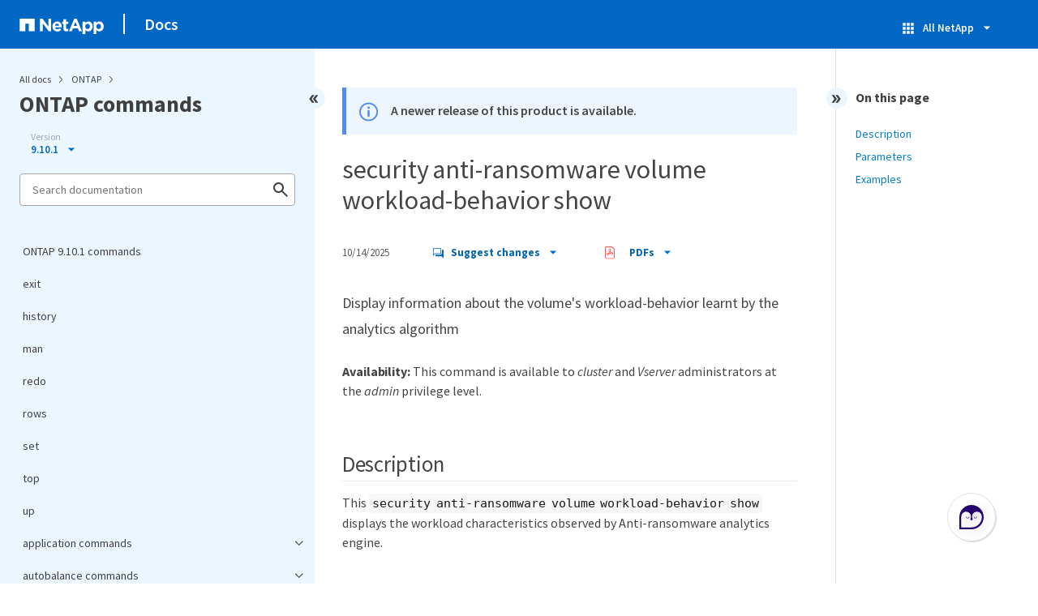

--- FILE ---
content_type: text/html
request_url: https://docs.netapp.com/us-en/ontap-cli-9101/sidebar.html
body_size: 47011
content:
<script>
  let sidebarAccordion = true;

  /* specific css rules for Mac */
  if(navigator.platform.match('Mac') !== null) {
    document.body.setAttribute('class', 'OSX');
  }

</script>

<div id="ie-sidebar-container">
  <ul id="ie-sidebar-list" >


<li 
      data-pdf-exists="true" 
      data-pdf-filename="ONTAP 9.10.1 commands"
      data-li-level="1#" 
      class="  "
      dale-page-url="/sidebar.html" 
      data-entry-url="/index.html" 
    ><a class="ie-sidebar-menuitem-1 " href="/us-en/ontap-cli-9101/index.html">
        ONTAP 9.10.1 commands
      </a></li><li 
      data-pdf-exists="true" 
      data-pdf-filename="exit"
      data-li-level="1#" 
      class="  "
      dale-page-url="/sidebar.html" 
      data-entry-url="/exit.html" 
    ><a class="ie-sidebar-menuitem-1 " href="/us-en/ontap-cli-9101/exit.html">
        exit
      </a></li><li 
      data-pdf-exists="true" 
      data-pdf-filename="history"
      data-li-level="1#" 
      class="  "
      dale-page-url="/sidebar.html" 
      data-entry-url="/history.html" 
    ><a class="ie-sidebar-menuitem-1 " href="/us-en/ontap-cli-9101/history.html">
        history
      </a></li><li 
      data-pdf-exists="true" 
      data-pdf-filename="man"
      data-li-level="1#" 
      class="  "
      dale-page-url="/sidebar.html" 
      data-entry-url="/man.html" 
    ><a class="ie-sidebar-menuitem-1 " href="/us-en/ontap-cli-9101/man.html">
        man
      </a></li><li 
      data-pdf-exists="true" 
      data-pdf-filename="redo"
      data-li-level="1#" 
      class="  "
      dale-page-url="/sidebar.html" 
      data-entry-url="/redo.html" 
    ><a class="ie-sidebar-menuitem-1 " href="/us-en/ontap-cli-9101/redo.html">
        redo
      </a></li><li 
      data-pdf-exists="true" 
      data-pdf-filename="rows"
      data-li-level="1#" 
      class="  "
      dale-page-url="/sidebar.html" 
      data-entry-url="/rows.html" 
    ><a class="ie-sidebar-menuitem-1 " href="/us-en/ontap-cli-9101/rows.html">
        rows
      </a></li><li 
      data-pdf-exists="true" 
      data-pdf-filename="set"
      data-li-level="1#" 
      class="  "
      dale-page-url="/sidebar.html" 
      data-entry-url="/set.html" 
    ><a class="ie-sidebar-menuitem-1 " href="/us-en/ontap-cli-9101/set.html">
        set
      </a></li><li 
      data-pdf-exists="true" 
      data-pdf-filename="top"
      data-li-level="1#" 
      class="  "
      dale-page-url="/sidebar.html" 
      data-entry-url="/top.html" 
    ><a class="ie-sidebar-menuitem-1 " href="/us-en/ontap-cli-9101/top.html">
        top
      </a></li><li 
      data-pdf-exists="true" 
      data-pdf-filename="up"
      data-li-level="1#" 
      class="  "
      dale-page-url="/sidebar.html" 
      data-entry-url="/up.html" 
    ><a class="ie-sidebar-menuitem-1 " href="/us-en/ontap-cli-9101/up.html">
        up
      </a></li><li 
      data-pdf-exists="true" 
      data-pdf-filename="application commands"
      data-li-level="1" 
      class=" sidebar-folder   "
      dale-page-url="/sidebar.html" 
      data-entry-url="" 
    ><a class="ie-sidebar-menuitem-1  ie-sidebar-button " href="#">
        <img class="ie-sidebar-icon ie-sidebar-button open" src="https://docs.netapp.com/common/2/images/link_expand.svg" alt="" />
        <img class="ie-sidebar-icon ie-sidebar-button close" src="https://docs.netapp.com/common/2/images/link_collapse.svg" alt="" />
        <!--<div class="" style="display: inline;"> application commands</div>-->
         application commands
      </a>
      <ul class="">
        


<li 
      data-pdf-exists="true" 
      data-pdf-filename="application provisioning commands"
      data-li-level="2" 
      class=" sidebar-folder   "
      dale-page-url="/sidebar.html" 
      data-entry-url="" 
    ><a class="ie-sidebar-menuitem-2  ie-sidebar-button " href="#">
        <img class="ie-sidebar-icon ie-sidebar-button open" src="https://docs.netapp.com/common/2/images/link_expand.svg" alt="" />
        <img class="ie-sidebar-icon ie-sidebar-button close" src="https://docs.netapp.com/common/2/images/link_collapse.svg" alt="" />
        <!--<div class="" style="display: inline;"> application provisioning commands</div>-->
         application provisioning commands
      </a>
      <ul class="">
        


<li 
      data-pdf-exists="true" 
      data-pdf-filename="application provisioning config modify"
      data-li-level="3#" 
      class="  "
      dale-page-url="/sidebar.html" 
      data-entry-url="/application-provisioning-config-modify.html" 
    ><a class="ie-sidebar-menuitem-3 " href="/us-en/ontap-cli-9101/application-provisioning-config-modify.html">
        application provisioning config modify
      </a></li><li 
      data-pdf-exists="true" 
      data-pdf-filename="application provisioning config show"
      data-li-level="3#" 
      class="  "
      dale-page-url="/sidebar.html" 
      data-entry-url="/application-provisioning-config-show.html" 
    ><a class="ie-sidebar-menuitem-3 " href="/us-en/ontap-cli-9101/application-provisioning-config-show.html">
        application provisioning config show
      </a></li></ul></li></ul></li><li 
      data-pdf-exists="true" 
      data-pdf-filename="autobalance commands"
      data-li-level="1" 
      class=" sidebar-folder   "
      dale-page-url="/sidebar.html" 
      data-entry-url="" 
    ><a class="ie-sidebar-menuitem-1  ie-sidebar-button " href="#">
        <img class="ie-sidebar-icon ie-sidebar-button open" src="https://docs.netapp.com/common/2/images/link_expand.svg" alt="" />
        <img class="ie-sidebar-icon ie-sidebar-button close" src="https://docs.netapp.com/common/2/images/link_collapse.svg" alt="" />
        <!--<div class="" style="display: inline;"> autobalance commands</div>-->
         autobalance commands
      </a>
      <ul class="">
        


<li 
      data-pdf-exists="true" 
      data-pdf-filename="autobalance aggregate commands"
      data-li-level="2" 
      class=" sidebar-folder   "
      dale-page-url="/sidebar.html" 
      data-entry-url="" 
    ><a class="ie-sidebar-menuitem-2  ie-sidebar-button " href="#">
        <img class="ie-sidebar-icon ie-sidebar-button open" src="https://docs.netapp.com/common/2/images/link_expand.svg" alt="" />
        <img class="ie-sidebar-icon ie-sidebar-button close" src="https://docs.netapp.com/common/2/images/link_collapse.svg" alt="" />
        <!--<div class="" style="display: inline;"> autobalance aggregate commands</div>-->
         autobalance aggregate commands
      </a>
      <ul class="">
        


<li 
      data-pdf-exists="true" 
      data-pdf-filename="autobalance aggregate show-aggregate-state"
      data-li-level="3#" 
      class="  "
      dale-page-url="/sidebar.html" 
      data-entry-url="/autobalance-aggregate-show-aggregate-state.html" 
    ><a class="ie-sidebar-menuitem-3 " href="/us-en/ontap-cli-9101/autobalance-aggregate-show-aggregate-state.html">
        autobalance aggregate show-aggregate-state
      </a></li><li 
      data-pdf-exists="true" 
      data-pdf-filename="autobalance aggregate show-unbalanced-volume-state"
      data-li-level="3#" 
      class="  "
      dale-page-url="/sidebar.html" 
      data-entry-url="/autobalance-aggregate-show-unbalanced-volume-state.html" 
    ><a class="ie-sidebar-menuitem-3 " href="/us-en/ontap-cli-9101/autobalance-aggregate-show-unbalanced-volume-state.html">
        autobalance aggregate show-unbalanced-volume-state
      </a></li><li 
      data-pdf-exists="true" 
      data-pdf-filename="autobalance aggregate config modify"
      data-li-level="3#" 
      class="  "
      dale-page-url="/sidebar.html" 
      data-entry-url="/autobalance-aggregate-config-modify.html" 
    ><a class="ie-sidebar-menuitem-3 " href="/us-en/ontap-cli-9101/autobalance-aggregate-config-modify.html">
        autobalance aggregate config modify
      </a></li><li 
      data-pdf-exists="true" 
      data-pdf-filename="autobalance aggregate config show"
      data-li-level="3#" 
      class="  "
      dale-page-url="/sidebar.html" 
      data-entry-url="/autobalance-aggregate-config-show.html" 
    ><a class="ie-sidebar-menuitem-3 " href="/us-en/ontap-cli-9101/autobalance-aggregate-config-show.html">
        autobalance aggregate config show
      </a></li></ul></li></ul></li><li 
      data-pdf-exists="true" 
      data-pdf-filename="cluster commands"
      data-li-level="1" 
      class=" sidebar-folder   "
      dale-page-url="/sidebar.html" 
      data-entry-url="" 
    ><a class="ie-sidebar-menuitem-1  ie-sidebar-button " href="#">
        <img class="ie-sidebar-icon ie-sidebar-button open" src="https://docs.netapp.com/common/2/images/link_expand.svg" alt="" />
        <img class="ie-sidebar-icon ie-sidebar-button close" src="https://docs.netapp.com/common/2/images/link_collapse.svg" alt="" />
        <!--<div class="" style="display: inline;"> cluster commands</div>-->
         cluster commands
      </a>
      <ul class="">
        


<li 
      data-pdf-exists="true" 
      data-pdf-filename="cluster add-node-status"
      data-li-level="2#" 
      class="  "
      dale-page-url="/sidebar.html" 
      data-entry-url="/cluster-add-node-status.html" 
    ><a class="ie-sidebar-menuitem-2 " href="/us-en/ontap-cli-9101/cluster-add-node-status.html">
        cluster add-node-status
      </a></li><li 
      data-pdf-exists="true" 
      data-pdf-filename="cluster add-node"
      data-li-level="2#" 
      class="  "
      dale-page-url="/sidebar.html" 
      data-entry-url="/cluster-add-node.html" 
    ><a class="ie-sidebar-menuitem-2 " href="/us-en/ontap-cli-9101/cluster-add-node.html">
        cluster add-node
      </a></li><li 
      data-pdf-exists="true" 
      data-pdf-filename="cluster create"
      data-li-level="2#" 
      class="  "
      dale-page-url="/sidebar.html" 
      data-entry-url="/cluster-create.html" 
    ><a class="ie-sidebar-menuitem-2 " href="/us-en/ontap-cli-9101/cluster-create.html">
        cluster create
      </a></li><li 
      data-pdf-exists="true" 
      data-pdf-filename="cluster join"
      data-li-level="2#" 
      class="  "
      dale-page-url="/sidebar.html" 
      data-entry-url="/cluster-join.html" 
    ><a class="ie-sidebar-menuitem-2 " href="/us-en/ontap-cli-9101/cluster-join.html">
        cluster join
      </a></li><li 
      data-pdf-exists="true" 
      data-pdf-filename="cluster modify"
      data-li-level="2#" 
      class="  "
      dale-page-url="/sidebar.html" 
      data-entry-url="/cluster-modify.html" 
    ><a class="ie-sidebar-menuitem-2 " href="/us-en/ontap-cli-9101/cluster-modify.html">
        cluster modify
      </a></li><li 
      data-pdf-exists="true" 
      data-pdf-filename="cluster ping-cluster"
      data-li-level="2#" 
      class="  "
      dale-page-url="/sidebar.html" 
      data-entry-url="/cluster-ping-cluster.html" 
    ><a class="ie-sidebar-menuitem-2 " href="/us-en/ontap-cli-9101/cluster-ping-cluster.html">
        cluster ping-cluster
      </a></li><li 
      data-pdf-exists="true" 
      data-pdf-filename="cluster remove-node"
      data-li-level="2#" 
      class="  "
      dale-page-url="/sidebar.html" 
      data-entry-url="/cluster-remove-node.html" 
    ><a class="ie-sidebar-menuitem-2 " href="/us-en/ontap-cli-9101/cluster-remove-node.html">
        cluster remove-node
      </a></li><li 
      data-pdf-exists="true" 
      data-pdf-filename="cluster setup"
      data-li-level="2#" 
      class="  "
      dale-page-url="/sidebar.html" 
      data-entry-url="/cluster-setup.html" 
    ><a class="ie-sidebar-menuitem-2 " href="/us-en/ontap-cli-9101/cluster-setup.html">
        cluster setup
      </a></li><li 
      data-pdf-exists="true" 
      data-pdf-filename="cluster show"
      data-li-level="2#" 
      class="  "
      dale-page-url="/sidebar.html" 
      data-entry-url="/cluster-show.html" 
    ><a class="ie-sidebar-menuitem-2 " href="/us-en/ontap-cli-9101/cluster-show.html">
        cluster show
      </a></li><li 
      data-pdf-exists="true" 
      data-pdf-filename="cluster agent commands"
      data-li-level="2" 
      class=" sidebar-folder   "
      dale-page-url="/sidebar.html" 
      data-entry-url="" 
    ><a class="ie-sidebar-menuitem-2  ie-sidebar-button " href="#">
        <img class="ie-sidebar-icon ie-sidebar-button open" src="https://docs.netapp.com/common/2/images/link_expand.svg" alt="" />
        <img class="ie-sidebar-icon ie-sidebar-button close" src="https://docs.netapp.com/common/2/images/link_collapse.svg" alt="" />
        <!--<div class="" style="display: inline;"> cluster agent commands</div>-->
         cluster agent commands
      </a>
      <ul class="">
        


<li 
      data-pdf-exists="true" 
      data-pdf-filename="cluster agent connection create"
      data-li-level="3#" 
      class="  "
      dale-page-url="/sidebar.html" 
      data-entry-url="/cluster-agent-connection-create.html" 
    ><a class="ie-sidebar-menuitem-3 " href="/us-en/ontap-cli-9101/cluster-agent-connection-create.html">
        cluster agent connection create
      </a></li><li 
      data-pdf-exists="true" 
      data-pdf-filename="cluster agent connection delete"
      data-li-level="3#" 
      class="  "
      dale-page-url="/sidebar.html" 
      data-entry-url="/cluster-agent-connection-delete.html" 
    ><a class="ie-sidebar-menuitem-3 " href="/us-en/ontap-cli-9101/cluster-agent-connection-delete.html">
        cluster agent connection delete
      </a></li><li 
      data-pdf-exists="true" 
      data-pdf-filename="cluster agent connection modify"
      data-li-level="3#" 
      class="  "
      dale-page-url="/sidebar.html" 
      data-entry-url="/cluster-agent-connection-modify.html" 
    ><a class="ie-sidebar-menuitem-3 " href="/us-en/ontap-cli-9101/cluster-agent-connection-modify.html">
        cluster agent connection modify
      </a></li><li 
      data-pdf-exists="true" 
      data-pdf-filename="cluster agent connection show"
      data-li-level="3#" 
      class="  "
      dale-page-url="/sidebar.html" 
      data-entry-url="/cluster-agent-connection-show.html" 
    ><a class="ie-sidebar-menuitem-3 " href="/us-en/ontap-cli-9101/cluster-agent-connection-show.html">
        cluster agent connection show
      </a></li></ul></li><li 
      data-pdf-exists="true" 
      data-pdf-filename="cluster contact-info commands"
      data-li-level="2" 
      class=" sidebar-folder   "
      dale-page-url="/sidebar.html" 
      data-entry-url="" 
    ><a class="ie-sidebar-menuitem-2  ie-sidebar-button " href="#">
        <img class="ie-sidebar-icon ie-sidebar-button open" src="https://docs.netapp.com/common/2/images/link_expand.svg" alt="" />
        <img class="ie-sidebar-icon ie-sidebar-button close" src="https://docs.netapp.com/common/2/images/link_collapse.svg" alt="" />
        <!--<div class="" style="display: inline;"> cluster contact-info commands</div>-->
         cluster contact-info commands
      </a>
      <ul class="">
        


<li 
      data-pdf-exists="true" 
      data-pdf-filename="cluster contact-info modify"
      data-li-level="3#" 
      class="  "
      dale-page-url="/sidebar.html" 
      data-entry-url="/cluster-contact-info-modify.html" 
    ><a class="ie-sidebar-menuitem-3 " href="/us-en/ontap-cli-9101/cluster-contact-info-modify.html">
        cluster contact-info modify
      </a></li><li 
      data-pdf-exists="true" 
      data-pdf-filename="cluster contact-info show"
      data-li-level="3#" 
      class="  "
      dale-page-url="/sidebar.html" 
      data-entry-url="/cluster-contact-info-show.html" 
    ><a class="ie-sidebar-menuitem-3 " href="/us-en/ontap-cli-9101/cluster-contact-info-show.html">
        cluster contact-info show
      </a></li></ul></li><li 
      data-pdf-exists="true" 
      data-pdf-filename="cluster controller-replacement commands"
      data-li-level="2" 
      class=" sidebar-folder   "
      dale-page-url="/sidebar.html" 
      data-entry-url="" 
    ><a class="ie-sidebar-menuitem-2  ie-sidebar-button " href="#">
        <img class="ie-sidebar-icon ie-sidebar-button open" src="https://docs.netapp.com/common/2/images/link_expand.svg" alt="" />
        <img class="ie-sidebar-icon ie-sidebar-button close" src="https://docs.netapp.com/common/2/images/link_collapse.svg" alt="" />
        <!--<div class="" style="display: inline;"> cluster controller-replacement commands</div>-->
         cluster controller-replacement commands
      </a>
      <ul class="">
        


<li 
      data-pdf-exists="true" 
      data-pdf-filename="cluster controller-replacement network displaced-interface delete"
      data-li-level="3#" 
      class="  "
      dale-page-url="/sidebar.html" 
      data-entry-url="/cluster-controller-replacement-network-displaced-interface-delete.html" 
    ><a class="ie-sidebar-menuitem-3 " href="/us-en/ontap-cli-9101/cluster-controller-replacement-network-displaced-interface-delete.html">
        cluster controller-replacement network displaced-interface delete
      </a></li><li 
      data-pdf-exists="true" 
      data-pdf-filename="cluster controller-replacement network displaced-interface restore-home-node"
      data-li-level="3#" 
      class="  "
      dale-page-url="/sidebar.html" 
      data-entry-url="/cluster-controller-replacement-network-displaced-interface-restore-home-node.html" 
    ><a class="ie-sidebar-menuitem-3 " href="/us-en/ontap-cli-9101/cluster-controller-replacement-network-displaced-interface-restore-home-node.html">
        cluster controller-replacement network displaced-interface restore-home-node
      </a></li><li 
      data-pdf-exists="true" 
      data-pdf-filename="cluster controller-replacement network displaced-interface show"
      data-li-level="3#" 
      class="  "
      dale-page-url="/sidebar.html" 
      data-entry-url="/cluster-controller-replacement-network-displaced-interface-show.html" 
    ><a class="ie-sidebar-menuitem-3 " href="/us-en/ontap-cli-9101/cluster-controller-replacement-network-displaced-interface-show.html">
        cluster controller-replacement network displaced-interface show
      </a></li><li 
      data-pdf-exists="true" 
      data-pdf-filename="cluster controller-replacement network displaced-vlans delete"
      data-li-level="3#" 
      class="  "
      dale-page-url="/sidebar.html" 
      data-entry-url="/cluster-controller-replacement-network-displaced-vlans-delete.html" 
    ><a class="ie-sidebar-menuitem-3 " href="/us-en/ontap-cli-9101/cluster-controller-replacement-network-displaced-vlans-delete.html">
        cluster controller-replacement network displaced-vlans delete
      </a></li><li 
      data-pdf-exists="true" 
      data-pdf-filename="cluster controller-replacement network displaced-vlans restore"
      data-li-level="3#" 
      class="  "
      dale-page-url="/sidebar.html" 
      data-entry-url="/cluster-controller-replacement-network-displaced-vlans-restore.html" 
    ><a class="ie-sidebar-menuitem-3 " href="/us-en/ontap-cli-9101/cluster-controller-replacement-network-displaced-vlans-restore.html">
        cluster controller-replacement network displaced-vlans restore
      </a></li><li 
      data-pdf-exists="true" 
      data-pdf-filename="cluster controller-replacement network displaced-vlans show"
      data-li-level="3#" 
      class="  "
      dale-page-url="/sidebar.html" 
      data-entry-url="/cluster-controller-replacement-network-displaced-vlans-show.html" 
    ><a class="ie-sidebar-menuitem-3 " href="/us-en/ontap-cli-9101/cluster-controller-replacement-network-displaced-vlans-show.html">
        cluster controller-replacement network displaced-vlans show
      </a></li></ul></li><li 
      data-pdf-exists="true" 
      data-pdf-filename="cluster date commands"
      data-li-level="2" 
      class=" sidebar-folder   "
      dale-page-url="/sidebar.html" 
      data-entry-url="" 
    ><a class="ie-sidebar-menuitem-2  ie-sidebar-button " href="#">
        <img class="ie-sidebar-icon ie-sidebar-button open" src="https://docs.netapp.com/common/2/images/link_expand.svg" alt="" />
        <img class="ie-sidebar-icon ie-sidebar-button close" src="https://docs.netapp.com/common/2/images/link_collapse.svg" alt="" />
        <!--<div class="" style="display: inline;"> cluster date commands</div>-->
         cluster date commands
      </a>
      <ul class="">
        


<li 
      data-pdf-exists="true" 
      data-pdf-filename="cluster date modify"
      data-li-level="3#" 
      class="  "
      dale-page-url="/sidebar.html" 
      data-entry-url="/cluster-date-modify.html" 
    ><a class="ie-sidebar-menuitem-3 " href="/us-en/ontap-cli-9101/cluster-date-modify.html">
        cluster date modify
      </a></li><li 
      data-pdf-exists="true" 
      data-pdf-filename="cluster date show"
      data-li-level="3#" 
      class="  "
      dale-page-url="/sidebar.html" 
      data-entry-url="/cluster-date-show.html" 
    ><a class="ie-sidebar-menuitem-3 " href="/us-en/ontap-cli-9101/cluster-date-show.html">
        cluster date show
      </a></li><li 
      data-pdf-exists="true" 
      data-pdf-filename="cluster date zoneinfo load-from-uri"
      data-li-level="3#" 
      class="  "
      dale-page-url="/sidebar.html" 
      data-entry-url="/cluster-date-zoneinfo-load-from-uri.html" 
    ><a class="ie-sidebar-menuitem-3 " href="/us-en/ontap-cli-9101/cluster-date-zoneinfo-load-from-uri.html">
        cluster date zoneinfo load-from-uri
      </a></li><li 
      data-pdf-exists="true" 
      data-pdf-filename="cluster date zoneinfo show"
      data-li-level="3#" 
      class="  "
      dale-page-url="/sidebar.html" 
      data-entry-url="/cluster-date-zoneinfo-show.html" 
    ><a class="ie-sidebar-menuitem-3 " href="/us-en/ontap-cli-9101/cluster-date-zoneinfo-show.html">
        cluster date zoneinfo show
      </a></li></ul></li><li 
      data-pdf-exists="true" 
      data-pdf-filename="cluster ha commands"
      data-li-level="2" 
      class=" sidebar-folder   "
      dale-page-url="/sidebar.html" 
      data-entry-url="" 
    ><a class="ie-sidebar-menuitem-2  ie-sidebar-button " href="#">
        <img class="ie-sidebar-icon ie-sidebar-button open" src="https://docs.netapp.com/common/2/images/link_expand.svg" alt="" />
        <img class="ie-sidebar-icon ie-sidebar-button close" src="https://docs.netapp.com/common/2/images/link_collapse.svg" alt="" />
        <!--<div class="" style="display: inline;"> cluster ha commands</div>-->
         cluster ha commands
      </a>
      <ul class="">
        


<li 
      data-pdf-exists="true" 
      data-pdf-filename="cluster ha modify"
      data-li-level="3#" 
      class="  "
      dale-page-url="/sidebar.html" 
      data-entry-url="/cluster-ha-modify.html" 
    ><a class="ie-sidebar-menuitem-3 " href="/us-en/ontap-cli-9101/cluster-ha-modify.html">
        cluster ha modify
      </a></li><li 
      data-pdf-exists="true" 
      data-pdf-filename="cluster ha show"
      data-li-level="3#" 
      class="  "
      dale-page-url="/sidebar.html" 
      data-entry-url="/cluster-ha-show.html" 
    ><a class="ie-sidebar-menuitem-3 " href="/us-en/ontap-cli-9101/cluster-ha-show.html">
        cluster ha show
      </a></li></ul></li><li 
      data-pdf-exists="true" 
      data-pdf-filename="cluster identity commands"
      data-li-level="2" 
      class=" sidebar-folder   "
      dale-page-url="/sidebar.html" 
      data-entry-url="" 
    ><a class="ie-sidebar-menuitem-2  ie-sidebar-button " href="#">
        <img class="ie-sidebar-icon ie-sidebar-button open" src="https://docs.netapp.com/common/2/images/link_expand.svg" alt="" />
        <img class="ie-sidebar-icon ie-sidebar-button close" src="https://docs.netapp.com/common/2/images/link_collapse.svg" alt="" />
        <!--<div class="" style="display: inline;"> cluster identity commands</div>-->
         cluster identity commands
      </a>
      <ul class="">
        


<li 
      data-pdf-exists="true" 
      data-pdf-filename="cluster identity modify"
      data-li-level="3#" 
      class="  "
      dale-page-url="/sidebar.html" 
      data-entry-url="/cluster-identity-modify.html" 
    ><a class="ie-sidebar-menuitem-3 " href="/us-en/ontap-cli-9101/cluster-identity-modify.html">
        cluster identity modify
      </a></li><li 
      data-pdf-exists="true" 
      data-pdf-filename="cluster identity show"
      data-li-level="3#" 
      class="  "
      dale-page-url="/sidebar.html" 
      data-entry-url="/cluster-identity-show.html" 
    ><a class="ie-sidebar-menuitem-3 " href="/us-en/ontap-cli-9101/cluster-identity-show.html">
        cluster identity show
      </a></li></ul></li><li 
      data-pdf-exists="true" 
      data-pdf-filename="cluster image commands"
      data-li-level="2" 
      class=" sidebar-folder   "
      dale-page-url="/sidebar.html" 
      data-entry-url="" 
    ><a class="ie-sidebar-menuitem-2  ie-sidebar-button " href="#">
        <img class="ie-sidebar-icon ie-sidebar-button open" src="https://docs.netapp.com/common/2/images/link_expand.svg" alt="" />
        <img class="ie-sidebar-icon ie-sidebar-button close" src="https://docs.netapp.com/common/2/images/link_collapse.svg" alt="" />
        <!--<div class="" style="display: inline;"> cluster image commands</div>-->
         cluster image commands
      </a>
      <ul class="">
        


<li 
      data-pdf-exists="true" 
      data-pdf-filename="cluster image cancel-update"
      data-li-level="3#" 
      class="  "
      dale-page-url="/sidebar.html" 
      data-entry-url="/cluster-image-cancel-update.html" 
    ><a class="ie-sidebar-menuitem-3 " href="/us-en/ontap-cli-9101/cluster-image-cancel-update.html">
        cluster image cancel-update
      </a></li><li 
      data-pdf-exists="true" 
      data-pdf-filename="cluster image pause-update"
      data-li-level="3#" 
      class="  "
      dale-page-url="/sidebar.html" 
      data-entry-url="/cluster-image-pause-update.html" 
    ><a class="ie-sidebar-menuitem-3 " href="/us-en/ontap-cli-9101/cluster-image-pause-update.html">
        cluster image pause-update
      </a></li><li 
      data-pdf-exists="true" 
      data-pdf-filename="cluster image resume-update"
      data-li-level="3#" 
      class="  "
      dale-page-url="/sidebar.html" 
      data-entry-url="/cluster-image-resume-update.html" 
    ><a class="ie-sidebar-menuitem-3 " href="/us-en/ontap-cli-9101/cluster-image-resume-update.html">
        cluster image resume-update
      </a></li><li 
      data-pdf-exists="true" 
      data-pdf-filename="cluster image show-update-history"
      data-li-level="3#" 
      class="  "
      dale-page-url="/sidebar.html" 
      data-entry-url="/cluster-image-show-update-history.html" 
    ><a class="ie-sidebar-menuitem-3 " href="/us-en/ontap-cli-9101/cluster-image-show-update-history.html">
        cluster image show-update-history
      </a></li><li 
      data-pdf-exists="true" 
      data-pdf-filename="cluster image show-update-log-detail"
      data-li-level="3#" 
      class="  "
      dale-page-url="/sidebar.html" 
      data-entry-url="/cluster-image-show-update-log-detail.html" 
    ><a class="ie-sidebar-menuitem-3 " href="/us-en/ontap-cli-9101/cluster-image-show-update-log-detail.html">
        cluster image show-update-log-detail
      </a></li><li 
      data-pdf-exists="true" 
      data-pdf-filename="cluster image show-update-log"
      data-li-level="3#" 
      class="  "
      dale-page-url="/sidebar.html" 
      data-entry-url="/cluster-image-show-update-log.html" 
    ><a class="ie-sidebar-menuitem-3 " href="/us-en/ontap-cli-9101/cluster-image-show-update-log.html">
        cluster image show-update-log
      </a></li><li 
      data-pdf-exists="true" 
      data-pdf-filename="cluster image show-update-progress"
      data-li-level="3#" 
      class="  "
      dale-page-url="/sidebar.html" 
      data-entry-url="/cluster-image-show-update-progress.html" 
    ><a class="ie-sidebar-menuitem-3 " href="/us-en/ontap-cli-9101/cluster-image-show-update-progress.html">
        cluster image show-update-progress
      </a></li><li 
      data-pdf-exists="true" 
      data-pdf-filename="cluster image show"
      data-li-level="3#" 
      class="  "
      dale-page-url="/sidebar.html" 
      data-entry-url="/cluster-image-show.html" 
    ><a class="ie-sidebar-menuitem-3 " href="/us-en/ontap-cli-9101/cluster-image-show.html">
        cluster image show
      </a></li><li 
      data-pdf-exists="true" 
      data-pdf-filename="cluster image update"
      data-li-level="3#" 
      class="  "
      dale-page-url="/sidebar.html" 
      data-entry-url="/cluster-image-update.html" 
    ><a class="ie-sidebar-menuitem-3 " href="/us-en/ontap-cli-9101/cluster-image-update.html">
        cluster image update
      </a></li><li 
      data-pdf-exists="true" 
      data-pdf-filename="cluster image validate"
      data-li-level="3#" 
      class="  "
      dale-page-url="/sidebar.html" 
      data-entry-url="/cluster-image-validate.html" 
    ><a class="ie-sidebar-menuitem-3 " href="/us-en/ontap-cli-9101/cluster-image-validate.html">
        cluster image validate
      </a></li><li 
      data-pdf-exists="true" 
      data-pdf-filename="cluster image package delete"
      data-li-level="3#" 
      class="  "
      dale-page-url="/sidebar.html" 
      data-entry-url="/cluster-image-package-delete.html" 
    ><a class="ie-sidebar-menuitem-3 " href="/us-en/ontap-cli-9101/cluster-image-package-delete.html">
        cluster image package delete
      </a></li><li 
      data-pdf-exists="true" 
      data-pdf-filename="cluster image package get"
      data-li-level="3#" 
      class="  "
      dale-page-url="/sidebar.html" 
      data-entry-url="/cluster-image-package-get.html" 
    ><a class="ie-sidebar-menuitem-3 " href="/us-en/ontap-cli-9101/cluster-image-package-get.html">
        cluster image package get
      </a></li><li 
      data-pdf-exists="true" 
      data-pdf-filename="cluster image package show-repository"
      data-li-level="3#" 
      class="  "
      dale-page-url="/sidebar.html" 
      data-entry-url="/cluster-image-package-show-repository.html" 
    ><a class="ie-sidebar-menuitem-3 " href="/us-en/ontap-cli-9101/cluster-image-package-show-repository.html">
        cluster image package show-repository
      </a></li></ul></li><li 
      data-pdf-exists="true" 
      data-pdf-filename="cluster kernel-service commands"
      data-li-level="2" 
      class=" sidebar-folder   "
      dale-page-url="/sidebar.html" 
      data-entry-url="" 
    ><a class="ie-sidebar-menuitem-2  ie-sidebar-button " href="#">
        <img class="ie-sidebar-icon ie-sidebar-button open" src="https://docs.netapp.com/common/2/images/link_expand.svg" alt="" />
        <img class="ie-sidebar-icon ie-sidebar-button close" src="https://docs.netapp.com/common/2/images/link_collapse.svg" alt="" />
        <!--<div class="" style="display: inline;"> cluster kernel-service commands</div>-->
         cluster kernel-service commands
      </a>
      <ul class="">
        


<li 
      data-pdf-exists="true" 
      data-pdf-filename="cluster kernel-service show"
      data-li-level="3#" 
      class="  "
      dale-page-url="/sidebar.html" 
      data-entry-url="/cluster-kernel-service-show.html" 
    ><a class="ie-sidebar-menuitem-3 " href="/us-en/ontap-cli-9101/cluster-kernel-service-show.html">
        cluster kernel-service show
      </a></li><li 
      data-pdf-exists="true" 
      data-pdf-filename="cluster kernel-service config modify"
      data-li-level="3#" 
      class="  "
      dale-page-url="/sidebar.html" 
      data-entry-url="/cluster-kernel-service-config-modify.html" 
    ><a class="ie-sidebar-menuitem-3 " href="/us-en/ontap-cli-9101/cluster-kernel-service-config-modify.html">
        cluster kernel-service config modify
      </a></li><li 
      data-pdf-exists="true" 
      data-pdf-filename="cluster kernel-service config show"
      data-li-level="3#" 
      class="  "
      dale-page-url="/sidebar.html" 
      data-entry-url="/cluster-kernel-service-config-show.html" 
    ><a class="ie-sidebar-menuitem-3 " href="/us-en/ontap-cli-9101/cluster-kernel-service-config-show.html">
        cluster kernel-service config show
      </a></li></ul></li><li 
      data-pdf-exists="true" 
      data-pdf-filename="cluster log-forwarding commands"
      data-li-level="2" 
      class=" sidebar-folder   "
      dale-page-url="/sidebar.html" 
      data-entry-url="" 
    ><a class="ie-sidebar-menuitem-2  ie-sidebar-button " href="#">
        <img class="ie-sidebar-icon ie-sidebar-button open" src="https://docs.netapp.com/common/2/images/link_expand.svg" alt="" />
        <img class="ie-sidebar-icon ie-sidebar-button close" src="https://docs.netapp.com/common/2/images/link_collapse.svg" alt="" />
        <!--<div class="" style="display: inline;"> cluster log-forwarding commands</div>-->
         cluster log-forwarding commands
      </a>
      <ul class="">
        


<li 
      data-pdf-exists="true" 
      data-pdf-filename="cluster log-forwarding create"
      data-li-level="3#" 
      class="  "
      dale-page-url="/sidebar.html" 
      data-entry-url="/cluster-log-forwarding-create.html" 
    ><a class="ie-sidebar-menuitem-3 " href="/us-en/ontap-cli-9101/cluster-log-forwarding-create.html">
        cluster log-forwarding create
      </a></li><li 
      data-pdf-exists="true" 
      data-pdf-filename="cluster log-forwarding delete"
      data-li-level="3#" 
      class="  "
      dale-page-url="/sidebar.html" 
      data-entry-url="/cluster-log-forwarding-delete.html" 
    ><a class="ie-sidebar-menuitem-3 " href="/us-en/ontap-cli-9101/cluster-log-forwarding-delete.html">
        cluster log-forwarding delete
      </a></li><li 
      data-pdf-exists="true" 
      data-pdf-filename="cluster log-forwarding modify"
      data-li-level="3#" 
      class="  "
      dale-page-url="/sidebar.html" 
      data-entry-url="/cluster-log-forwarding-modify.html" 
    ><a class="ie-sidebar-menuitem-3 " href="/us-en/ontap-cli-9101/cluster-log-forwarding-modify.html">
        cluster log-forwarding modify
      </a></li><li 
      data-pdf-exists="true" 
      data-pdf-filename="cluster log-forwarding show"
      data-li-level="3#" 
      class="  "
      dale-page-url="/sidebar.html" 
      data-entry-url="/cluster-log-forwarding-show.html" 
    ><a class="ie-sidebar-menuitem-3 " href="/us-en/ontap-cli-9101/cluster-log-forwarding-show.html">
        cluster log-forwarding show
      </a></li></ul></li><li 
      data-pdf-exists="true" 
      data-pdf-filename="cluster peer commands"
      data-li-level="2" 
      class=" sidebar-folder   "
      dale-page-url="/sidebar.html" 
      data-entry-url="" 
    ><a class="ie-sidebar-menuitem-2  ie-sidebar-button " href="#">
        <img class="ie-sidebar-icon ie-sidebar-button open" src="https://docs.netapp.com/common/2/images/link_expand.svg" alt="" />
        <img class="ie-sidebar-icon ie-sidebar-button close" src="https://docs.netapp.com/common/2/images/link_collapse.svg" alt="" />
        <!--<div class="" style="display: inline;"> cluster peer commands</div>-->
         cluster peer commands
      </a>
      <ul class="">
        


<li 
      data-pdf-exists="true" 
      data-pdf-filename="cluster peer create"
      data-li-level="3#" 
      class="  "
      dale-page-url="/sidebar.html" 
      data-entry-url="/cluster-peer-create.html" 
    ><a class="ie-sidebar-menuitem-3 " href="/us-en/ontap-cli-9101/cluster-peer-create.html">
        cluster peer create
      </a></li><li 
      data-pdf-exists="true" 
      data-pdf-filename="cluster peer delete"
      data-li-level="3#" 
      class="  "
      dale-page-url="/sidebar.html" 
      data-entry-url="/cluster-peer-delete.html" 
    ><a class="ie-sidebar-menuitem-3 " href="/us-en/ontap-cli-9101/cluster-peer-delete.html">
        cluster peer delete
      </a></li><li 
      data-pdf-exists="true" 
      data-pdf-filename="cluster peer modify-local-name"
      data-li-level="3#" 
      class="  "
      dale-page-url="/sidebar.html" 
      data-entry-url="/cluster-peer-modify-local-name.html" 
    ><a class="ie-sidebar-menuitem-3 " href="/us-en/ontap-cli-9101/cluster-peer-modify-local-name.html">
        cluster peer modify-local-name
      </a></li><li 
      data-pdf-exists="true" 
      data-pdf-filename="cluster peer modify"
      data-li-level="3#" 
      class="  "
      dale-page-url="/sidebar.html" 
      data-entry-url="/cluster-peer-modify.html" 
    ><a class="ie-sidebar-menuitem-3 " href="/us-en/ontap-cli-9101/cluster-peer-modify.html">
        cluster peer modify
      </a></li><li 
      data-pdf-exists="true" 
      data-pdf-filename="cluster peer ping"
      data-li-level="3#" 
      class="  "
      dale-page-url="/sidebar.html" 
      data-entry-url="/cluster-peer-ping.html" 
    ><a class="ie-sidebar-menuitem-3 " href="/us-en/ontap-cli-9101/cluster-peer-ping.html">
        cluster peer ping
      </a></li><li 
      data-pdf-exists="true" 
      data-pdf-filename="cluster peer show"
      data-li-level="3#" 
      class="  "
      dale-page-url="/sidebar.html" 
      data-entry-url="/cluster-peer-show.html" 
    ><a class="ie-sidebar-menuitem-3 " href="/us-en/ontap-cli-9101/cluster-peer-show.html">
        cluster peer show
      </a></li><li 
      data-pdf-exists="true" 
      data-pdf-filename="cluster peer connection show"
      data-li-level="3#" 
      class="  "
      dale-page-url="/sidebar.html" 
      data-entry-url="/cluster-peer-connection-show.html" 
    ><a class="ie-sidebar-menuitem-3 " href="/us-en/ontap-cli-9101/cluster-peer-connection-show.html">
        cluster peer connection show
      </a></li><li 
      data-pdf-exists="true" 
      data-pdf-filename="cluster peer health show"
      data-li-level="3#" 
      class="  "
      dale-page-url="/sidebar.html" 
      data-entry-url="/cluster-peer-health-show.html" 
    ><a class="ie-sidebar-menuitem-3 " href="/us-en/ontap-cli-9101/cluster-peer-health-show.html">
        cluster peer health show
      </a></li><li 
      data-pdf-exists="true" 
      data-pdf-filename="cluster peer offer cancel"
      data-li-level="3#" 
      class="  "
      dale-page-url="/sidebar.html" 
      data-entry-url="/cluster-peer-offer-cancel.html" 
    ><a class="ie-sidebar-menuitem-3 " href="/us-en/ontap-cli-9101/cluster-peer-offer-cancel.html">
        cluster peer offer cancel
      </a></li><li 
      data-pdf-exists="true" 
      data-pdf-filename="cluster peer offer modify"
      data-li-level="3#" 
      class="  "
      dale-page-url="/sidebar.html" 
      data-entry-url="/cluster-peer-offer-modify.html" 
    ><a class="ie-sidebar-menuitem-3 " href="/us-en/ontap-cli-9101/cluster-peer-offer-modify.html">
        cluster peer offer modify
      </a></li><li 
      data-pdf-exists="true" 
      data-pdf-filename="cluster peer offer show"
      data-li-level="3#" 
      class="  "
      dale-page-url="/sidebar.html" 
      data-entry-url="/cluster-peer-offer-show.html" 
    ><a class="ie-sidebar-menuitem-3 " href="/us-en/ontap-cli-9101/cluster-peer-offer-show.html">
        cluster peer offer show
      </a></li><li 
      data-pdf-exists="true" 
      data-pdf-filename="cluster peer policy modify"
      data-li-level="3#" 
      class="  "
      dale-page-url="/sidebar.html" 
      data-entry-url="/cluster-peer-policy-modify.html" 
    ><a class="ie-sidebar-menuitem-3 " href="/us-en/ontap-cli-9101/cluster-peer-policy-modify.html">
        cluster peer policy modify
      </a></li><li 
      data-pdf-exists="true" 
      data-pdf-filename="cluster peer policy show"
      data-li-level="3#" 
      class="  "
      dale-page-url="/sidebar.html" 
      data-entry-url="/cluster-peer-policy-show.html" 
    ><a class="ie-sidebar-menuitem-3 " href="/us-en/ontap-cli-9101/cluster-peer-policy-show.html">
        cluster peer policy show
      </a></li></ul></li><li 
      data-pdf-exists="true" 
      data-pdf-filename="cluster quorum-service commands"
      data-li-level="2" 
      class=" sidebar-folder   "
      dale-page-url="/sidebar.html" 
      data-entry-url="" 
    ><a class="ie-sidebar-menuitem-2  ie-sidebar-button " href="#">
        <img class="ie-sidebar-icon ie-sidebar-button open" src="https://docs.netapp.com/common/2/images/link_expand.svg" alt="" />
        <img class="ie-sidebar-icon ie-sidebar-button close" src="https://docs.netapp.com/common/2/images/link_collapse.svg" alt="" />
        <!--<div class="" style="display: inline;"> cluster quorum-service commands</div>-->
         cluster quorum-service commands
      </a>
      <ul class="">
        


<li 
      data-pdf-exists="true" 
      data-pdf-filename="cluster quorum-service options modify"
      data-li-level="3#" 
      class="  "
      dale-page-url="/sidebar.html" 
      data-entry-url="/cluster-quorum-service-options-modify.html" 
    ><a class="ie-sidebar-menuitem-3 " href="/us-en/ontap-cli-9101/cluster-quorum-service-options-modify.html">
        cluster quorum-service options modify
      </a></li><li 
      data-pdf-exists="true" 
      data-pdf-filename="cluster quorum-service options show"
      data-li-level="3#" 
      class="  "
      dale-page-url="/sidebar.html" 
      data-entry-url="/cluster-quorum-service-options-show.html" 
    ><a class="ie-sidebar-menuitem-3 " href="/us-en/ontap-cli-9101/cluster-quorum-service-options-show.html">
        cluster quorum-service options show
      </a></li></ul></li><li 
      data-pdf-exists="true" 
      data-pdf-filename="cluster ring commands"
      data-li-level="2" 
      class=" sidebar-folder   "
      dale-page-url="/sidebar.html" 
      data-entry-url="" 
    ><a class="ie-sidebar-menuitem-2  ie-sidebar-button " href="#">
        <img class="ie-sidebar-icon ie-sidebar-button open" src="https://docs.netapp.com/common/2/images/link_expand.svg" alt="" />
        <img class="ie-sidebar-icon ie-sidebar-button close" src="https://docs.netapp.com/common/2/images/link_collapse.svg" alt="" />
        <!--<div class="" style="display: inline;"> cluster ring commands</div>-->
         cluster ring commands
      </a>
      <ul class="">
        


<li 
      data-pdf-exists="true" 
      data-pdf-filename="cluster ring show"
      data-li-level="3#" 
      class="  "
      dale-page-url="/sidebar.html" 
      data-entry-url="/cluster-ring-show.html" 
    ><a class="ie-sidebar-menuitem-3 " href="/us-en/ontap-cli-9101/cluster-ring-show.html">
        cluster ring show
      </a></li></ul></li><li 
      data-pdf-exists="true" 
      data-pdf-filename="cluster statistics commands"
      data-li-level="2" 
      class=" sidebar-folder   "
      dale-page-url="/sidebar.html" 
      data-entry-url="" 
    ><a class="ie-sidebar-menuitem-2  ie-sidebar-button " href="#">
        <img class="ie-sidebar-icon ie-sidebar-button open" src="https://docs.netapp.com/common/2/images/link_expand.svg" alt="" />
        <img class="ie-sidebar-icon ie-sidebar-button close" src="https://docs.netapp.com/common/2/images/link_collapse.svg" alt="" />
        <!--<div class="" style="display: inline;"> cluster statistics commands</div>-->
         cluster statistics commands
      </a>
      <ul class="">
        


<li 
      data-pdf-exists="true" 
      data-pdf-filename="cluster statistics show"
      data-li-level="3#" 
      class="  "
      dale-page-url="/sidebar.html" 
      data-entry-url="/cluster-statistics-show.html" 
    ><a class="ie-sidebar-menuitem-3 " href="/us-en/ontap-cli-9101/cluster-statistics-show.html">
        cluster statistics show
      </a></li></ul></li><li 
      data-pdf-exists="true" 
      data-pdf-filename="cluster time-service commands"
      data-li-level="2" 
      class=" sidebar-folder   "
      dale-page-url="/sidebar.html" 
      data-entry-url="" 
    ><a class="ie-sidebar-menuitem-2  ie-sidebar-button " href="#">
        <img class="ie-sidebar-icon ie-sidebar-button open" src="https://docs.netapp.com/common/2/images/link_expand.svg" alt="" />
        <img class="ie-sidebar-icon ie-sidebar-button close" src="https://docs.netapp.com/common/2/images/link_collapse.svg" alt="" />
        <!--<div class="" style="display: inline;"> cluster time-service commands</div>-->
         cluster time-service commands
      </a>
      <ul class="">
        


<li 
      data-pdf-exists="true" 
      data-pdf-filename="cluster time-service ntp key create"
      data-li-level="3#" 
      class="  "
      dale-page-url="/sidebar.html" 
      data-entry-url="/cluster-time-service-ntp-key-create.html" 
    ><a class="ie-sidebar-menuitem-3 " href="/us-en/ontap-cli-9101/cluster-time-service-ntp-key-create.html">
        cluster time-service ntp key create
      </a></li><li 
      data-pdf-exists="true" 
      data-pdf-filename="cluster time-service ntp key delete"
      data-li-level="3#" 
      class="  "
      dale-page-url="/sidebar.html" 
      data-entry-url="/cluster-time-service-ntp-key-delete.html" 
    ><a class="ie-sidebar-menuitem-3 " href="/us-en/ontap-cli-9101/cluster-time-service-ntp-key-delete.html">
        cluster time-service ntp key delete
      </a></li><li 
      data-pdf-exists="true" 
      data-pdf-filename="cluster time-service ntp key modify"
      data-li-level="3#" 
      class="  "
      dale-page-url="/sidebar.html" 
      data-entry-url="/cluster-time-service-ntp-key-modify.html" 
    ><a class="ie-sidebar-menuitem-3 " href="/us-en/ontap-cli-9101/cluster-time-service-ntp-key-modify.html">
        cluster time-service ntp key modify
      </a></li><li 
      data-pdf-exists="true" 
      data-pdf-filename="cluster time-service ntp key show"
      data-li-level="3#" 
      class="  "
      dale-page-url="/sidebar.html" 
      data-entry-url="/cluster-time-service-ntp-key-show.html" 
    ><a class="ie-sidebar-menuitem-3 " href="/us-en/ontap-cli-9101/cluster-time-service-ntp-key-show.html">
        cluster time-service ntp key show
      </a></li><li 
      data-pdf-exists="true" 
      data-pdf-filename="cluster time-service ntp security modify"
      data-li-level="3#" 
      class="  "
      dale-page-url="/sidebar.html" 
      data-entry-url="/cluster-time-service-ntp-security-modify.html" 
    ><a class="ie-sidebar-menuitem-3 " href="/us-en/ontap-cli-9101/cluster-time-service-ntp-security-modify.html">
        cluster time-service ntp security modify
      </a></li><li 
      data-pdf-exists="true" 
      data-pdf-filename="cluster time-service ntp security show"
      data-li-level="3#" 
      class="  "
      dale-page-url="/sidebar.html" 
      data-entry-url="/cluster-time-service-ntp-security-show.html" 
    ><a class="ie-sidebar-menuitem-3 " href="/us-en/ontap-cli-9101/cluster-time-service-ntp-security-show.html">
        cluster time-service ntp security show
      </a></li><li 
      data-pdf-exists="true" 
      data-pdf-filename="cluster time-service ntp server create"
      data-li-level="3#" 
      class="  "
      dale-page-url="/sidebar.html" 
      data-entry-url="/cluster-time-service-ntp-server-create.html" 
    ><a class="ie-sidebar-menuitem-3 " href="/us-en/ontap-cli-9101/cluster-time-service-ntp-server-create.html">
        cluster time-service ntp server create
      </a></li><li 
      data-pdf-exists="true" 
      data-pdf-filename="cluster time-service ntp server delete"
      data-li-level="3#" 
      class="  "
      dale-page-url="/sidebar.html" 
      data-entry-url="/cluster-time-service-ntp-server-delete.html" 
    ><a class="ie-sidebar-menuitem-3 " href="/us-en/ontap-cli-9101/cluster-time-service-ntp-server-delete.html">
        cluster time-service ntp server delete
      </a></li><li 
      data-pdf-exists="true" 
      data-pdf-filename="cluster time-service ntp server modify"
      data-li-level="3#" 
      class="  "
      dale-page-url="/sidebar.html" 
      data-entry-url="/cluster-time-service-ntp-server-modify.html" 
    ><a class="ie-sidebar-menuitem-3 " href="/us-en/ontap-cli-9101/cluster-time-service-ntp-server-modify.html">
        cluster time-service ntp server modify
      </a></li><li 
      data-pdf-exists="true" 
      data-pdf-filename="cluster time-service ntp server reset"
      data-li-level="3#" 
      class="  "
      dale-page-url="/sidebar.html" 
      data-entry-url="/cluster-time-service-ntp-server-reset.html" 
    ><a class="ie-sidebar-menuitem-3 " href="/us-en/ontap-cli-9101/cluster-time-service-ntp-server-reset.html">
        cluster time-service ntp server reset
      </a></li><li 
      data-pdf-exists="true" 
      data-pdf-filename="cluster time-service ntp server show"
      data-li-level="3#" 
      class="  "
      dale-page-url="/sidebar.html" 
      data-entry-url="/cluster-time-service-ntp-server-show.html" 
    ><a class="ie-sidebar-menuitem-3 " href="/us-en/ontap-cli-9101/cluster-time-service-ntp-server-show.html">
        cluster time-service ntp server show
      </a></li><li 
      data-pdf-exists="true" 
      data-pdf-filename="cluster time-service ntp status show"
      data-li-level="3#" 
      class="  "
      dale-page-url="/sidebar.html" 
      data-entry-url="/cluster-time-service-ntp-status-show.html" 
    ><a class="ie-sidebar-menuitem-3 " href="/us-en/ontap-cli-9101/cluster-time-service-ntp-status-show.html">
        cluster time-service ntp status show
      </a></li></ul></li></ul></li><li 
      data-pdf-exists="true" 
      data-pdf-filename="event commands"
      data-li-level="1" 
      class=" sidebar-folder   "
      dale-page-url="/sidebar.html" 
      data-entry-url="" 
    ><a class="ie-sidebar-menuitem-1  ie-sidebar-button " href="#">
        <img class="ie-sidebar-icon ie-sidebar-button open" src="https://docs.netapp.com/common/2/images/link_expand.svg" alt="" />
        <img class="ie-sidebar-icon ie-sidebar-button close" src="https://docs.netapp.com/common/2/images/link_collapse.svg" alt="" />
        <!--<div class="" style="display: inline;"> event commands</div>-->
         event commands
      </a>
      <ul class="">
        


<li 
      data-pdf-exists="true" 
      data-pdf-filename="event catalog commands"
      data-li-level="2" 
      class=" sidebar-folder   "
      dale-page-url="/sidebar.html" 
      data-entry-url="" 
    ><a class="ie-sidebar-menuitem-2  ie-sidebar-button " href="#">
        <img class="ie-sidebar-icon ie-sidebar-button open" src="https://docs.netapp.com/common/2/images/link_expand.svg" alt="" />
        <img class="ie-sidebar-icon ie-sidebar-button close" src="https://docs.netapp.com/common/2/images/link_collapse.svg" alt="" />
        <!--<div class="" style="display: inline;"> event catalog commands</div>-->
         event catalog commands
      </a>
      <ul class="">
        


<li 
      data-pdf-exists="true" 
      data-pdf-filename="event catalog show"
      data-li-level="3#" 
      class="  "
      dale-page-url="/sidebar.html" 
      data-entry-url="/event-catalog-show.html" 
    ><a class="ie-sidebar-menuitem-3 " href="/us-en/ontap-cli-9101/event-catalog-show.html">
        event catalog show
      </a></li></ul></li><li 
      data-pdf-exists="true" 
      data-pdf-filename="event config commands"
      data-li-level="2" 
      class=" sidebar-folder   "
      dale-page-url="/sidebar.html" 
      data-entry-url="" 
    ><a class="ie-sidebar-menuitem-2  ie-sidebar-button " href="#">
        <img class="ie-sidebar-icon ie-sidebar-button open" src="https://docs.netapp.com/common/2/images/link_expand.svg" alt="" />
        <img class="ie-sidebar-icon ie-sidebar-button close" src="https://docs.netapp.com/common/2/images/link_collapse.svg" alt="" />
        <!--<div class="" style="display: inline;"> event config commands</div>-->
         event config commands
      </a>
      <ul class="">
        


<li 
      data-pdf-exists="true" 
      data-pdf-filename="event config force-sync"
      data-li-level="3#" 
      class="  "
      dale-page-url="/sidebar.html" 
      data-entry-url="/event-config-force-sync.html" 
    ><a class="ie-sidebar-menuitem-3 " href="/us-en/ontap-cli-9101/event-config-force-sync.html">
        event config force-sync
      </a></li><li 
      data-pdf-exists="true" 
      data-pdf-filename="event config modify"
      data-li-level="3#" 
      class="  "
      dale-page-url="/sidebar.html" 
      data-entry-url="/event-config-modify.html" 
    ><a class="ie-sidebar-menuitem-3 " href="/us-en/ontap-cli-9101/event-config-modify.html">
        event config modify
      </a></li><li 
      data-pdf-exists="true" 
      data-pdf-filename="event config set-proxy-password"
      data-li-level="3#" 
      class="  "
      dale-page-url="/sidebar.html" 
      data-entry-url="/event-config-set-proxy-password.html" 
    ><a class="ie-sidebar-menuitem-3 " href="/us-en/ontap-cli-9101/event-config-set-proxy-password.html">
        event config set-proxy-password
      </a></li><li 
      data-pdf-exists="true" 
      data-pdf-filename="event config show"
      data-li-level="3#" 
      class="  "
      dale-page-url="/sidebar.html" 
      data-entry-url="/event-config-show.html" 
    ><a class="ie-sidebar-menuitem-3 " href="/us-en/ontap-cli-9101/event-config-show.html">
        event config show
      </a></li></ul></li><li 
      data-pdf-exists="true" 
      data-pdf-filename="event destination commands"
      data-li-level="2" 
      class=" sidebar-folder   "
      dale-page-url="/sidebar.html" 
      data-entry-url="" 
    ><a class="ie-sidebar-menuitem-2  ie-sidebar-button " href="#">
        <img class="ie-sidebar-icon ie-sidebar-button open" src="https://docs.netapp.com/common/2/images/link_expand.svg" alt="" />
        <img class="ie-sidebar-icon ie-sidebar-button close" src="https://docs.netapp.com/common/2/images/link_collapse.svg" alt="" />
        <!--<div class="" style="display: inline;"> event destination commands</div>-->
         event destination commands
      </a>
      <ul class="">
        


<li 
      data-pdf-exists="true" 
      data-pdf-filename="event destination create"
      data-li-level="3#" 
      class="  "
      dale-page-url="/sidebar.html" 
      data-entry-url="/event-destination-create.html" 
    ><a class="ie-sidebar-menuitem-3 " href="/us-en/ontap-cli-9101/event-destination-create.html">
        event destination create
      </a></li><li 
      data-pdf-exists="true" 
      data-pdf-filename="event destination delete"
      data-li-level="3#" 
      class="  "
      dale-page-url="/sidebar.html" 
      data-entry-url="/event-destination-delete.html" 
    ><a class="ie-sidebar-menuitem-3 " href="/us-en/ontap-cli-9101/event-destination-delete.html">
        event destination delete
      </a></li><li 
      data-pdf-exists="true" 
      data-pdf-filename="event destination modify"
      data-li-level="3#" 
      class="  "
      dale-page-url="/sidebar.html" 
      data-entry-url="/event-destination-modify.html" 
    ><a class="ie-sidebar-menuitem-3 " href="/us-en/ontap-cli-9101/event-destination-modify.html">
        event destination modify
      </a></li><li 
      data-pdf-exists="true" 
      data-pdf-filename="event destination show"
      data-li-level="3#" 
      class="  "
      dale-page-url="/sidebar.html" 
      data-entry-url="/event-destination-show.html" 
    ><a class="ie-sidebar-menuitem-3 " href="/us-en/ontap-cli-9101/event-destination-show.html">
        event destination show
      </a></li></ul></li><li 
      data-pdf-exists="true" 
      data-pdf-filename="event filter commands"
      data-li-level="2" 
      class=" sidebar-folder   "
      dale-page-url="/sidebar.html" 
      data-entry-url="" 
    ><a class="ie-sidebar-menuitem-2  ie-sidebar-button " href="#">
        <img class="ie-sidebar-icon ie-sidebar-button open" src="https://docs.netapp.com/common/2/images/link_expand.svg" alt="" />
        <img class="ie-sidebar-icon ie-sidebar-button close" src="https://docs.netapp.com/common/2/images/link_collapse.svg" alt="" />
        <!--<div class="" style="display: inline;"> event filter commands</div>-->
         event filter commands
      </a>
      <ul class="">
        


<li 
      data-pdf-exists="true" 
      data-pdf-filename="event filter copy"
      data-li-level="3#" 
      class="  "
      dale-page-url="/sidebar.html" 
      data-entry-url="/event-filter-copy.html" 
    ><a class="ie-sidebar-menuitem-3 " href="/us-en/ontap-cli-9101/event-filter-copy.html">
        event filter copy
      </a></li><li 
      data-pdf-exists="true" 
      data-pdf-filename="event filter create"
      data-li-level="3#" 
      class="  "
      dale-page-url="/sidebar.html" 
      data-entry-url="/event-filter-create.html" 
    ><a class="ie-sidebar-menuitem-3 " href="/us-en/ontap-cli-9101/event-filter-create.html">
        event filter create
      </a></li><li 
      data-pdf-exists="true" 
      data-pdf-filename="event filter delete"
      data-li-level="3#" 
      class="  "
      dale-page-url="/sidebar.html" 
      data-entry-url="/event-filter-delete.html" 
    ><a class="ie-sidebar-menuitem-3 " href="/us-en/ontap-cli-9101/event-filter-delete.html">
        event filter delete
      </a></li><li 
      data-pdf-exists="true" 
      data-pdf-filename="event filter rename"
      data-li-level="3#" 
      class="  "
      dale-page-url="/sidebar.html" 
      data-entry-url="/event-filter-rename.html" 
    ><a class="ie-sidebar-menuitem-3 " href="/us-en/ontap-cli-9101/event-filter-rename.html">
        event filter rename
      </a></li><li 
      data-pdf-exists="true" 
      data-pdf-filename="event filter show"
      data-li-level="3#" 
      class="  "
      dale-page-url="/sidebar.html" 
      data-entry-url="/event-filter-show.html" 
    ><a class="ie-sidebar-menuitem-3 " href="/us-en/ontap-cli-9101/event-filter-show.html">
        event filter show
      </a></li><li 
      data-pdf-exists="true" 
      data-pdf-filename="event filter test"
      data-li-level="3#" 
      class="  "
      dale-page-url="/sidebar.html" 
      data-entry-url="/event-filter-test.html" 
    ><a class="ie-sidebar-menuitem-3 " href="/us-en/ontap-cli-9101/event-filter-test.html">
        event filter test
      </a></li><li 
      data-pdf-exists="true" 
      data-pdf-filename="event filter rule add"
      data-li-level="3#" 
      class="  "
      dale-page-url="/sidebar.html" 
      data-entry-url="/event-filter-rule-add.html" 
    ><a class="ie-sidebar-menuitem-3 " href="/us-en/ontap-cli-9101/event-filter-rule-add.html">
        event filter rule add
      </a></li><li 
      data-pdf-exists="true" 
      data-pdf-filename="event filter rule delete"
      data-li-level="3#" 
      class="  "
      dale-page-url="/sidebar.html" 
      data-entry-url="/event-filter-rule-delete.html" 
    ><a class="ie-sidebar-menuitem-3 " href="/us-en/ontap-cli-9101/event-filter-rule-delete.html">
        event filter rule delete
      </a></li><li 
      data-pdf-exists="true" 
      data-pdf-filename="event filter rule reorder"
      data-li-level="3#" 
      class="  "
      dale-page-url="/sidebar.html" 
      data-entry-url="/event-filter-rule-reorder.html" 
    ><a class="ie-sidebar-menuitem-3 " href="/us-en/ontap-cli-9101/event-filter-rule-reorder.html">
        event filter rule reorder
      </a></li></ul></li><li 
      data-pdf-exists="true" 
      data-pdf-filename="event log commands"
      data-li-level="2" 
      class=" sidebar-folder   "
      dale-page-url="/sidebar.html" 
      data-entry-url="" 
    ><a class="ie-sidebar-menuitem-2  ie-sidebar-button " href="#">
        <img class="ie-sidebar-icon ie-sidebar-button open" src="https://docs.netapp.com/common/2/images/link_expand.svg" alt="" />
        <img class="ie-sidebar-icon ie-sidebar-button close" src="https://docs.netapp.com/common/2/images/link_collapse.svg" alt="" />
        <!--<div class="" style="display: inline;"> event log commands</div>-->
         event log commands
      </a>
      <ul class="">
        


<li 
      data-pdf-exists="true" 
      data-pdf-filename="event log show"
      data-li-level="3#" 
      class="  "
      dale-page-url="/sidebar.html" 
      data-entry-url="/event-log-show.html" 
    ><a class="ie-sidebar-menuitem-3 " href="/us-en/ontap-cli-9101/event-log-show.html">
        event log show
      </a></li></ul></li><li 
      data-pdf-exists="true" 
      data-pdf-filename="event mailhistory commands"
      data-li-level="2" 
      class=" sidebar-folder   "
      dale-page-url="/sidebar.html" 
      data-entry-url="" 
    ><a class="ie-sidebar-menuitem-2  ie-sidebar-button " href="#">
        <img class="ie-sidebar-icon ie-sidebar-button open" src="https://docs.netapp.com/common/2/images/link_expand.svg" alt="" />
        <img class="ie-sidebar-icon ie-sidebar-button close" src="https://docs.netapp.com/common/2/images/link_collapse.svg" alt="" />
        <!--<div class="" style="display: inline;"> event mailhistory commands</div>-->
         event mailhistory commands
      </a>
      <ul class="">
        


<li 
      data-pdf-exists="true" 
      data-pdf-filename="event mailhistory delete"
      data-li-level="3#" 
      class="  "
      dale-page-url="/sidebar.html" 
      data-entry-url="/event-mailhistory-delete.html" 
    ><a class="ie-sidebar-menuitem-3 " href="/us-en/ontap-cli-9101/event-mailhistory-delete.html">
        event mailhistory delete
      </a></li><li 
      data-pdf-exists="true" 
      data-pdf-filename="event mailhistory show"
      data-li-level="3#" 
      class="  "
      dale-page-url="/sidebar.html" 
      data-entry-url="/event-mailhistory-show.html" 
    ><a class="ie-sidebar-menuitem-3 " href="/us-en/ontap-cli-9101/event-mailhistory-show.html">
        event mailhistory show
      </a></li></ul></li><li 
      data-pdf-exists="true" 
      data-pdf-filename="event notification commands"
      data-li-level="2" 
      class=" sidebar-folder   "
      dale-page-url="/sidebar.html" 
      data-entry-url="" 
    ><a class="ie-sidebar-menuitem-2  ie-sidebar-button " href="#">
        <img class="ie-sidebar-icon ie-sidebar-button open" src="https://docs.netapp.com/common/2/images/link_expand.svg" alt="" />
        <img class="ie-sidebar-icon ie-sidebar-button close" src="https://docs.netapp.com/common/2/images/link_collapse.svg" alt="" />
        <!--<div class="" style="display: inline;"> event notification commands</div>-->
         event notification commands
      </a>
      <ul class="">
        


<li 
      data-pdf-exists="true" 
      data-pdf-filename="event notification create"
      data-li-level="3#" 
      class="  "
      dale-page-url="/sidebar.html" 
      data-entry-url="/event-notification-create.html" 
    ><a class="ie-sidebar-menuitem-3 " href="/us-en/ontap-cli-9101/event-notification-create.html">
        event notification create
      </a></li><li 
      data-pdf-exists="true" 
      data-pdf-filename="event notification delete"
      data-li-level="3#" 
      class="  "
      dale-page-url="/sidebar.html" 
      data-entry-url="/event-notification-delete.html" 
    ><a class="ie-sidebar-menuitem-3 " href="/us-en/ontap-cli-9101/event-notification-delete.html">
        event notification delete
      </a></li><li 
      data-pdf-exists="true" 
      data-pdf-filename="event notification modify"
      data-li-level="3#" 
      class="  "
      dale-page-url="/sidebar.html" 
      data-entry-url="/event-notification-modify.html" 
    ><a class="ie-sidebar-menuitem-3 " href="/us-en/ontap-cli-9101/event-notification-modify.html">
        event notification modify
      </a></li><li 
      data-pdf-exists="true" 
      data-pdf-filename="event notification show"
      data-li-level="3#" 
      class="  "
      dale-page-url="/sidebar.html" 
      data-entry-url="/event-notification-show.html" 
    ><a class="ie-sidebar-menuitem-3 " href="/us-en/ontap-cli-9101/event-notification-show.html">
        event notification show
      </a></li><li 
      data-pdf-exists="true" 
      data-pdf-filename="event notification destination create"
      data-li-level="3#" 
      class="  "
      dale-page-url="/sidebar.html" 
      data-entry-url="/event-notification-destination-create.html" 
    ><a class="ie-sidebar-menuitem-3 " href="/us-en/ontap-cli-9101/event-notification-destination-create.html">
        event notification destination create
      </a></li><li 
      data-pdf-exists="true" 
      data-pdf-filename="event notification destination delete"
      data-li-level="3#" 
      class="  "
      dale-page-url="/sidebar.html" 
      data-entry-url="/event-notification-destination-delete.html" 
    ><a class="ie-sidebar-menuitem-3 " href="/us-en/ontap-cli-9101/event-notification-destination-delete.html">
        event notification destination delete
      </a></li><li 
      data-pdf-exists="true" 
      data-pdf-filename="event notification destination modify"
      data-li-level="3#" 
      class="  "
      dale-page-url="/sidebar.html" 
      data-entry-url="/event-notification-destination-modify.html" 
    ><a class="ie-sidebar-menuitem-3 " href="/us-en/ontap-cli-9101/event-notification-destination-modify.html">
        event notification destination modify
      </a></li><li 
      data-pdf-exists="true" 
      data-pdf-filename="event notification destination show"
      data-li-level="3#" 
      class="  "
      dale-page-url="/sidebar.html" 
      data-entry-url="/event-notification-destination-show.html" 
    ><a class="ie-sidebar-menuitem-3 " href="/us-en/ontap-cli-9101/event-notification-destination-show.html">
        event notification destination show
      </a></li><li 
      data-pdf-exists="true" 
      data-pdf-filename="event notification history show"
      data-li-level="3#" 
      class="  "
      dale-page-url="/sidebar.html" 
      data-entry-url="/event-notification-history-show.html" 
    ><a class="ie-sidebar-menuitem-3 " href="/us-en/ontap-cli-9101/event-notification-history-show.html">
        event notification history show
      </a></li></ul></li><li 
      data-pdf-exists="true" 
      data-pdf-filename="event route commands"
      data-li-level="2" 
      class=" sidebar-folder   "
      dale-page-url="/sidebar.html" 
      data-entry-url="" 
    ><a class="ie-sidebar-menuitem-2  ie-sidebar-button " href="#">
        <img class="ie-sidebar-icon ie-sidebar-button open" src="https://docs.netapp.com/common/2/images/link_expand.svg" alt="" />
        <img class="ie-sidebar-icon ie-sidebar-button close" src="https://docs.netapp.com/common/2/images/link_collapse.svg" alt="" />
        <!--<div class="" style="display: inline;"> event route commands</div>-->
         event route commands
      </a>
      <ul class="">
        


<li 
      data-pdf-exists="true" 
      data-pdf-filename="event route add-destinations"
      data-li-level="3#" 
      class="  "
      dale-page-url="/sidebar.html" 
      data-entry-url="/event-route-add-destinations.html" 
    ><a class="ie-sidebar-menuitem-3 " href="/us-en/ontap-cli-9101/event-route-add-destinations.html">
        event route add-destinations
      </a></li><li 
      data-pdf-exists="true" 
      data-pdf-filename="event route modify"
      data-li-level="3#" 
      class="  "
      dale-page-url="/sidebar.html" 
      data-entry-url="/event-route-modify.html" 
    ><a class="ie-sidebar-menuitem-3 " href="/us-en/ontap-cli-9101/event-route-modify.html">
        event route modify
      </a></li><li 
      data-pdf-exists="true" 
      data-pdf-filename="event route remove-destinations"
      data-li-level="3#" 
      class="  "
      dale-page-url="/sidebar.html" 
      data-entry-url="/event-route-remove-destinations.html" 
    ><a class="ie-sidebar-menuitem-3 " href="/us-en/ontap-cli-9101/event-route-remove-destinations.html">
        event route remove-destinations
      </a></li><li 
      data-pdf-exists="true" 
      data-pdf-filename="event route show"
      data-li-level="3#" 
      class="  "
      dale-page-url="/sidebar.html" 
      data-entry-url="/event-route-show.html" 
    ><a class="ie-sidebar-menuitem-3 " href="/us-en/ontap-cli-9101/event-route-show.html">
        event route show
      </a></li></ul></li><li 
      data-pdf-exists="true" 
      data-pdf-filename="event snmphistory commands"
      data-li-level="2" 
      class=" sidebar-folder   "
      dale-page-url="/sidebar.html" 
      data-entry-url="" 
    ><a class="ie-sidebar-menuitem-2  ie-sidebar-button " href="#">
        <img class="ie-sidebar-icon ie-sidebar-button open" src="https://docs.netapp.com/common/2/images/link_expand.svg" alt="" />
        <img class="ie-sidebar-icon ie-sidebar-button close" src="https://docs.netapp.com/common/2/images/link_collapse.svg" alt="" />
        <!--<div class="" style="display: inline;"> event snmphistory commands</div>-->
         event snmphistory commands
      </a>
      <ul class="">
        


<li 
      data-pdf-exists="true" 
      data-pdf-filename="event snmphistory delete"
      data-li-level="3#" 
      class="  "
      dale-page-url="/sidebar.html" 
      data-entry-url="/event-snmphistory-delete.html" 
    ><a class="ie-sidebar-menuitem-3 " href="/us-en/ontap-cli-9101/event-snmphistory-delete.html">
        event snmphistory delete
      </a></li><li 
      data-pdf-exists="true" 
      data-pdf-filename="event snmphistory show"
      data-li-level="3#" 
      class="  "
      dale-page-url="/sidebar.html" 
      data-entry-url="/event-snmphistory-show.html" 
    ><a class="ie-sidebar-menuitem-3 " href="/us-en/ontap-cli-9101/event-snmphistory-show.html">
        event snmphistory show
      </a></li></ul></li><li 
      data-pdf-exists="true" 
      data-pdf-filename="event status commands"
      data-li-level="2" 
      class=" sidebar-folder   "
      dale-page-url="/sidebar.html" 
      data-entry-url="" 
    ><a class="ie-sidebar-menuitem-2  ie-sidebar-button " href="#">
        <img class="ie-sidebar-icon ie-sidebar-button open" src="https://docs.netapp.com/common/2/images/link_expand.svg" alt="" />
        <img class="ie-sidebar-icon ie-sidebar-button close" src="https://docs.netapp.com/common/2/images/link_collapse.svg" alt="" />
        <!--<div class="" style="display: inline;"> event status commands</div>-->
         event status commands
      </a>
      <ul class="">
        


<li 
      data-pdf-exists="true" 
      data-pdf-filename="event status show"
      data-li-level="3#" 
      class="  "
      dale-page-url="/sidebar.html" 
      data-entry-url="/event-status-show.html" 
    ><a class="ie-sidebar-menuitem-3 " href="/us-en/ontap-cli-9101/event-status-show.html">
        event status show
      </a></li></ul></li></ul></li><li 
      data-pdf-exists="true" 
      data-pdf-filename="job commands"
      data-li-level="1" 
      class=" sidebar-folder   "
      dale-page-url="/sidebar.html" 
      data-entry-url="" 
    ><a class="ie-sidebar-menuitem-1  ie-sidebar-button " href="#">
        <img class="ie-sidebar-icon ie-sidebar-button open" src="https://docs.netapp.com/common/2/images/link_expand.svg" alt="" />
        <img class="ie-sidebar-icon ie-sidebar-button close" src="https://docs.netapp.com/common/2/images/link_collapse.svg" alt="" />
        <!--<div class="" style="display: inline;"> job commands</div>-->
         job commands
      </a>
      <ul class="">
        


<li 
      data-pdf-exists="true" 
      data-pdf-filename="job delete"
      data-li-level="2#" 
      class="  "
      dale-page-url="/sidebar.html" 
      data-entry-url="/job-delete.html" 
    ><a class="ie-sidebar-menuitem-2 " href="/us-en/ontap-cli-9101/job-delete.html">
        job delete
      </a></li><li 
      data-pdf-exists="true" 
      data-pdf-filename="job pause"
      data-li-level="2#" 
      class="  "
      dale-page-url="/sidebar.html" 
      data-entry-url="/job-pause.html" 
    ><a class="ie-sidebar-menuitem-2 " href="/us-en/ontap-cli-9101/job-pause.html">
        job pause
      </a></li><li 
      data-pdf-exists="true" 
      data-pdf-filename="job resume"
      data-li-level="2#" 
      class="  "
      dale-page-url="/sidebar.html" 
      data-entry-url="/job-resume.html" 
    ><a class="ie-sidebar-menuitem-2 " href="/us-en/ontap-cli-9101/job-resume.html">
        job resume
      </a></li><li 
      data-pdf-exists="true" 
      data-pdf-filename="job show-bynode"
      data-li-level="2#" 
      class="  "
      dale-page-url="/sidebar.html" 
      data-entry-url="/job-show-bynode.html" 
    ><a class="ie-sidebar-menuitem-2 " href="/us-en/ontap-cli-9101/job-show-bynode.html">
        job show-bynode
      </a></li><li 
      data-pdf-exists="true" 
      data-pdf-filename="job show-cluster"
      data-li-level="2#" 
      class="  "
      dale-page-url="/sidebar.html" 
      data-entry-url="/job-show-cluster.html" 
    ><a class="ie-sidebar-menuitem-2 " href="/us-en/ontap-cli-9101/job-show-cluster.html">
        job show-cluster
      </a></li><li 
      data-pdf-exists="true" 
      data-pdf-filename="job show-completed"
      data-li-level="2#" 
      class="  "
      dale-page-url="/sidebar.html" 
      data-entry-url="/job-show-completed.html" 
    ><a class="ie-sidebar-menuitem-2 " href="/us-en/ontap-cli-9101/job-show-completed.html">
        job show-completed
      </a></li><li 
      data-pdf-exists="true" 
      data-pdf-filename="job show"
      data-li-level="2#" 
      class="  "
      dale-page-url="/sidebar.html" 
      data-entry-url="/job-show.html" 
    ><a class="ie-sidebar-menuitem-2 " href="/us-en/ontap-cli-9101/job-show.html">
        job show
      </a></li><li 
      data-pdf-exists="true" 
      data-pdf-filename="job stop"
      data-li-level="2#" 
      class="  "
      dale-page-url="/sidebar.html" 
      data-entry-url="/job-stop.html" 
    ><a class="ie-sidebar-menuitem-2 " href="/us-en/ontap-cli-9101/job-stop.html">
        job stop
      </a></li><li 
      data-pdf-exists="true" 
      data-pdf-filename="job unclaim"
      data-li-level="2#" 
      class="  "
      dale-page-url="/sidebar.html" 
      data-entry-url="/job-unclaim.html" 
    ><a class="ie-sidebar-menuitem-2 " href="/us-en/ontap-cli-9101/job-unclaim.html">
        job unclaim
      </a></li><li 
      data-pdf-exists="true" 
      data-pdf-filename="job watch-progress"
      data-li-level="2#" 
      class="  "
      dale-page-url="/sidebar.html" 
      data-entry-url="/job-watch-progress.html" 
    ><a class="ie-sidebar-menuitem-2 " href="/us-en/ontap-cli-9101/job-watch-progress.html">
        job watch-progress
      </a></li><li 
      data-pdf-exists="true" 
      data-pdf-filename="job history commands"
      data-li-level="2" 
      class=" sidebar-folder   "
      dale-page-url="/sidebar.html" 
      data-entry-url="" 
    ><a class="ie-sidebar-menuitem-2  ie-sidebar-button " href="#">
        <img class="ie-sidebar-icon ie-sidebar-button open" src="https://docs.netapp.com/common/2/images/link_expand.svg" alt="" />
        <img class="ie-sidebar-icon ie-sidebar-button close" src="https://docs.netapp.com/common/2/images/link_collapse.svg" alt="" />
        <!--<div class="" style="display: inline;"> job history commands</div>-->
         job history commands
      </a>
      <ul class="">
        


<li 
      data-pdf-exists="true" 
      data-pdf-filename="job history show"
      data-li-level="3#" 
      class="  "
      dale-page-url="/sidebar.html" 
      data-entry-url="/job-history-show.html" 
    ><a class="ie-sidebar-menuitem-3 " href="/us-en/ontap-cli-9101/job-history-show.html">
        job history show
      </a></li></ul></li><li 
      data-pdf-exists="true" 
      data-pdf-filename="job initstate commands"
      data-li-level="2" 
      class=" sidebar-folder   "
      dale-page-url="/sidebar.html" 
      data-entry-url="" 
    ><a class="ie-sidebar-menuitem-2  ie-sidebar-button " href="#">
        <img class="ie-sidebar-icon ie-sidebar-button open" src="https://docs.netapp.com/common/2/images/link_expand.svg" alt="" />
        <img class="ie-sidebar-icon ie-sidebar-button close" src="https://docs.netapp.com/common/2/images/link_collapse.svg" alt="" />
        <!--<div class="" style="display: inline;"> job initstate commands</div>-->
         job initstate commands
      </a>
      <ul class="">
        


<li 
      data-pdf-exists="true" 
      data-pdf-filename="job initstate show"
      data-li-level="3#" 
      class="  "
      dale-page-url="/sidebar.html" 
      data-entry-url="/job-initstate-show.html" 
    ><a class="ie-sidebar-menuitem-3 " href="/us-en/ontap-cli-9101/job-initstate-show.html">
        job initstate show
      </a></li></ul></li><li 
      data-pdf-exists="true" 
      data-pdf-filename="job private commands"
      data-li-level="2" 
      class=" sidebar-folder   "
      dale-page-url="/sidebar.html" 
      data-entry-url="" 
    ><a class="ie-sidebar-menuitem-2  ie-sidebar-button " href="#">
        <img class="ie-sidebar-icon ie-sidebar-button open" src="https://docs.netapp.com/common/2/images/link_expand.svg" alt="" />
        <img class="ie-sidebar-icon ie-sidebar-button close" src="https://docs.netapp.com/common/2/images/link_collapse.svg" alt="" />
        <!--<div class="" style="display: inline;"> job private commands</div>-->
         job private commands
      </a>
      <ul class="">
        


<li 
      data-pdf-exists="true" 
      data-pdf-filename="job private delete"
      data-li-level="3#" 
      class="  "
      dale-page-url="/sidebar.html" 
      data-entry-url="/job-private-delete.html" 
    ><a class="ie-sidebar-menuitem-3 " href="/us-en/ontap-cli-9101/job-private-delete.html">
        job private delete
      </a></li><li 
      data-pdf-exists="true" 
      data-pdf-filename="job private pause"
      data-li-level="3#" 
      class="  "
      dale-page-url="/sidebar.html" 
      data-entry-url="/job-private-pause.html" 
    ><a class="ie-sidebar-menuitem-3 " href="/us-en/ontap-cli-9101/job-private-pause.html">
        job private pause
      </a></li><li 
      data-pdf-exists="true" 
      data-pdf-filename="job private resume"
      data-li-level="3#" 
      class="  "
      dale-page-url="/sidebar.html" 
      data-entry-url="/job-private-resume.html" 
    ><a class="ie-sidebar-menuitem-3 " href="/us-en/ontap-cli-9101/job-private-resume.html">
        job private resume
      </a></li><li 
      data-pdf-exists="true" 
      data-pdf-filename="job private show-completed"
      data-li-level="3#" 
      class="  "
      dale-page-url="/sidebar.html" 
      data-entry-url="/job-private-show-completed.html" 
    ><a class="ie-sidebar-menuitem-3 " href="/us-en/ontap-cli-9101/job-private-show-completed.html">
        job private show-completed
      </a></li><li 
      data-pdf-exists="true" 
      data-pdf-filename="job private show"
      data-li-level="3#" 
      class="  "
      dale-page-url="/sidebar.html" 
      data-entry-url="/job-private-show.html" 
    ><a class="ie-sidebar-menuitem-3 " href="/us-en/ontap-cli-9101/job-private-show.html">
        job private show
      </a></li><li 
      data-pdf-exists="true" 
      data-pdf-filename="job private stop"
      data-li-level="3#" 
      class="  "
      dale-page-url="/sidebar.html" 
      data-entry-url="/job-private-stop.html" 
    ><a class="ie-sidebar-menuitem-3 " href="/us-en/ontap-cli-9101/job-private-stop.html">
        job private stop
      </a></li><li 
      data-pdf-exists="true" 
      data-pdf-filename="job private watch-progress"
      data-li-level="3#" 
      class="  "
      dale-page-url="/sidebar.html" 
      data-entry-url="/job-private-watch-progress.html" 
    ><a class="ie-sidebar-menuitem-3 " href="/us-en/ontap-cli-9101/job-private-watch-progress.html">
        job private watch-progress
      </a></li></ul></li><li 
      data-pdf-exists="true" 
      data-pdf-filename="job schedule commands"
      data-li-level="2" 
      class=" sidebar-folder   "
      dale-page-url="/sidebar.html" 
      data-entry-url="" 
    ><a class="ie-sidebar-menuitem-2  ie-sidebar-button " href="#">
        <img class="ie-sidebar-icon ie-sidebar-button open" src="https://docs.netapp.com/common/2/images/link_expand.svg" alt="" />
        <img class="ie-sidebar-icon ie-sidebar-button close" src="https://docs.netapp.com/common/2/images/link_collapse.svg" alt="" />
        <!--<div class="" style="display: inline;"> job schedule commands</div>-->
         job schedule commands
      </a>
      <ul class="">
        


<li 
      data-pdf-exists="true" 
      data-pdf-filename="job schedule delete"
      data-li-level="3#" 
      class="  "
      dale-page-url="/sidebar.html" 
      data-entry-url="/job-schedule-delete.html" 
    ><a class="ie-sidebar-menuitem-3 " href="/us-en/ontap-cli-9101/job-schedule-delete.html">
        job schedule delete
      </a></li><li 
      data-pdf-exists="true" 
      data-pdf-filename="job schedule show-jobs"
      data-li-level="3#" 
      class="  "
      dale-page-url="/sidebar.html" 
      data-entry-url="/job-schedule-show-jobs.html" 
    ><a class="ie-sidebar-menuitem-3 " href="/us-en/ontap-cli-9101/job-schedule-show-jobs.html">
        job schedule show-jobs
      </a></li><li 
      data-pdf-exists="true" 
      data-pdf-filename="job schedule show"
      data-li-level="3#" 
      class="  "
      dale-page-url="/sidebar.html" 
      data-entry-url="/job-schedule-show.html" 
    ><a class="ie-sidebar-menuitem-3 " href="/us-en/ontap-cli-9101/job-schedule-show.html">
        job schedule show
      </a></li><li 
      data-pdf-exists="true" 
      data-pdf-filename="job schedule cron create"
      data-li-level="3#" 
      class="  "
      dale-page-url="/sidebar.html" 
      data-entry-url="/job-schedule-cron-create.html" 
    ><a class="ie-sidebar-menuitem-3 " href="/us-en/ontap-cli-9101/job-schedule-cron-create.html">
        job schedule cron create
      </a></li><li 
      data-pdf-exists="true" 
      data-pdf-filename="job schedule cron delete"
      data-li-level="3#" 
      class="  "
      dale-page-url="/sidebar.html" 
      data-entry-url="/job-schedule-cron-delete.html" 
    ><a class="ie-sidebar-menuitem-3 " href="/us-en/ontap-cli-9101/job-schedule-cron-delete.html">
        job schedule cron delete
      </a></li><li 
      data-pdf-exists="true" 
      data-pdf-filename="job schedule cron modify"
      data-li-level="3#" 
      class="  "
      dale-page-url="/sidebar.html" 
      data-entry-url="/job-schedule-cron-modify.html" 
    ><a class="ie-sidebar-menuitem-3 " href="/us-en/ontap-cli-9101/job-schedule-cron-modify.html">
        job schedule cron modify
      </a></li><li 
      data-pdf-exists="true" 
      data-pdf-filename="job schedule cron show"
      data-li-level="3#" 
      class="  "
      dale-page-url="/sidebar.html" 
      data-entry-url="/job-schedule-cron-show.html" 
    ><a class="ie-sidebar-menuitem-3 " href="/us-en/ontap-cli-9101/job-schedule-cron-show.html">
        job schedule cron show
      </a></li><li 
      data-pdf-exists="true" 
      data-pdf-filename="job schedule interval create"
      data-li-level="3#" 
      class="  "
      dale-page-url="/sidebar.html" 
      data-entry-url="/job-schedule-interval-create.html" 
    ><a class="ie-sidebar-menuitem-3 " href="/us-en/ontap-cli-9101/job-schedule-interval-create.html">
        job schedule interval create
      </a></li><li 
      data-pdf-exists="true" 
      data-pdf-filename="job schedule interval delete"
      data-li-level="3#" 
      class="  "
      dale-page-url="/sidebar.html" 
      data-entry-url="/job-schedule-interval-delete.html" 
    ><a class="ie-sidebar-menuitem-3 " href="/us-en/ontap-cli-9101/job-schedule-interval-delete.html">
        job schedule interval delete
      </a></li><li 
      data-pdf-exists="true" 
      data-pdf-filename="job schedule interval modify"
      data-li-level="3#" 
      class="  "
      dale-page-url="/sidebar.html" 
      data-entry-url="/job-schedule-interval-modify.html" 
    ><a class="ie-sidebar-menuitem-3 " href="/us-en/ontap-cli-9101/job-schedule-interval-modify.html">
        job schedule interval modify
      </a></li><li 
      data-pdf-exists="true" 
      data-pdf-filename="job schedule interval show"
      data-li-level="3#" 
      class="  "
      dale-page-url="/sidebar.html" 
      data-entry-url="/job-schedule-interval-show.html" 
    ><a class="ie-sidebar-menuitem-3 " href="/us-en/ontap-cli-9101/job-schedule-interval-show.html">
        job schedule interval show
      </a></li></ul></li></ul></li><li 
      data-pdf-exists="true" 
      data-pdf-filename="lun commands"
      data-li-level="1" 
      class=" sidebar-folder   "
      dale-page-url="/sidebar.html" 
      data-entry-url="" 
    ><a class="ie-sidebar-menuitem-1  ie-sidebar-button " href="#">
        <img class="ie-sidebar-icon ie-sidebar-button open" src="https://docs.netapp.com/common/2/images/link_expand.svg" alt="" />
        <img class="ie-sidebar-icon ie-sidebar-button close" src="https://docs.netapp.com/common/2/images/link_collapse.svg" alt="" />
        <!--<div class="" style="display: inline;"> lun commands</div>-->
         lun commands
      </a>
      <ul class="">
        


<li 
      data-pdf-exists="true" 
      data-pdf-filename="lun create"
      data-li-level="2#" 
      class="  "
      dale-page-url="/sidebar.html" 
      data-entry-url="/lun-create.html" 
    ><a class="ie-sidebar-menuitem-2 " href="/us-en/ontap-cli-9101/lun-create.html">
        lun create
      </a></li><li 
      data-pdf-exists="true" 
      data-pdf-filename="lun delete"
      data-li-level="2#" 
      class="  "
      dale-page-url="/sidebar.html" 
      data-entry-url="/lun-delete.html" 
    ><a class="ie-sidebar-menuitem-2 " href="/us-en/ontap-cli-9101/lun-delete.html">
        lun delete
      </a></li><li 
      data-pdf-exists="true" 
      data-pdf-filename="lun maxsize"
      data-li-level="2#" 
      class="  "
      dale-page-url="/sidebar.html" 
      data-entry-url="/lun-maxsize.html" 
    ><a class="ie-sidebar-menuitem-2 " href="/us-en/ontap-cli-9101/lun-maxsize.html">
        lun maxsize
      </a></li><li 
      data-pdf-exists="true" 
      data-pdf-filename="lun modify"
      data-li-level="2#" 
      class="  "
      dale-page-url="/sidebar.html" 
      data-entry-url="/lun-modify.html" 
    ><a class="ie-sidebar-menuitem-2 " href="/us-en/ontap-cli-9101/lun-modify.html">
        lun modify
      </a></li><li 
      data-pdf-exists="true" 
      data-pdf-filename="lun move-in-volume"
      data-li-level="2#" 
      class="  "
      dale-page-url="/sidebar.html" 
      data-entry-url="/lun-move-in-volume.html" 
    ><a class="ie-sidebar-menuitem-2 " href="/us-en/ontap-cli-9101/lun-move-in-volume.html">
        lun move-in-volume
      </a></li><li 
      data-pdf-exists="true" 
      data-pdf-filename="lun resize"
      data-li-level="2#" 
      class="  "
      dale-page-url="/sidebar.html" 
      data-entry-url="/lun-resize.html" 
    ><a class="ie-sidebar-menuitem-2 " href="/us-en/ontap-cli-9101/lun-resize.html">
        lun resize
      </a></li><li 
      data-pdf-exists="true" 
      data-pdf-filename="lun show"
      data-li-level="2#" 
      class="  "
      dale-page-url="/sidebar.html" 
      data-entry-url="/lun-show.html" 
    ><a class="ie-sidebar-menuitem-2 " href="/us-en/ontap-cli-9101/lun-show.html">
        lun show
      </a></li><li 
      data-pdf-exists="true" 
      data-pdf-filename="lun bind commands"
      data-li-level="2" 
      class=" sidebar-folder   "
      dale-page-url="/sidebar.html" 
      data-entry-url="" 
    ><a class="ie-sidebar-menuitem-2  ie-sidebar-button " href="#">
        <img class="ie-sidebar-icon ie-sidebar-button open" src="https://docs.netapp.com/common/2/images/link_expand.svg" alt="" />
        <img class="ie-sidebar-icon ie-sidebar-button close" src="https://docs.netapp.com/common/2/images/link_collapse.svg" alt="" />
        <!--<div class="" style="display: inline;"> lun bind commands</div>-->
         lun bind commands
      </a>
      <ul class="">
        


<li 
      data-pdf-exists="true" 
      data-pdf-filename="lun bind create"
      data-li-level="3#" 
      class="  "
      dale-page-url="/sidebar.html" 
      data-entry-url="/lun-bind-create.html" 
    ><a class="ie-sidebar-menuitem-3 " href="/us-en/ontap-cli-9101/lun-bind-create.html">
        lun bind create
      </a></li><li 
      data-pdf-exists="true" 
      data-pdf-filename="lun bind destroy"
      data-li-level="3#" 
      class="  "
      dale-page-url="/sidebar.html" 
      data-entry-url="/lun-bind-destroy.html" 
    ><a class="ie-sidebar-menuitem-3 " href="/us-en/ontap-cli-9101/lun-bind-destroy.html">
        lun bind destroy
      </a></li><li 
      data-pdf-exists="true" 
      data-pdf-filename="lun bind show"
      data-li-level="3#" 
      class="  "
      dale-page-url="/sidebar.html" 
      data-entry-url="/lun-bind-show.html" 
    ><a class="ie-sidebar-menuitem-3 " href="/us-en/ontap-cli-9101/lun-bind-show.html">
        lun bind show
      </a></li></ul></li><li 
      data-pdf-exists="true" 
      data-pdf-filename="lun copy commands"
      data-li-level="2" 
      class=" sidebar-folder   "
      dale-page-url="/sidebar.html" 
      data-entry-url="" 
    ><a class="ie-sidebar-menuitem-2  ie-sidebar-button " href="#">
        <img class="ie-sidebar-icon ie-sidebar-button open" src="https://docs.netapp.com/common/2/images/link_expand.svg" alt="" />
        <img class="ie-sidebar-icon ie-sidebar-button close" src="https://docs.netapp.com/common/2/images/link_collapse.svg" alt="" />
        <!--<div class="" style="display: inline;"> lun copy commands</div>-->
         lun copy commands
      </a>
      <ul class="">
        


<li 
      data-pdf-exists="true" 
      data-pdf-filename="lun copy cancel"
      data-li-level="3#" 
      class="  "
      dale-page-url="/sidebar.html" 
      data-entry-url="/lun-copy-cancel.html" 
    ><a class="ie-sidebar-menuitem-3 " href="/us-en/ontap-cli-9101/lun-copy-cancel.html">
        lun copy cancel
      </a></li><li 
      data-pdf-exists="true" 
      data-pdf-filename="lun copy modify"
      data-li-level="3#" 
      class="  "
      dale-page-url="/sidebar.html" 
      data-entry-url="/lun-copy-modify.html" 
    ><a class="ie-sidebar-menuitem-3 " href="/us-en/ontap-cli-9101/lun-copy-modify.html">
        lun copy modify
      </a></li><li 
      data-pdf-exists="true" 
      data-pdf-filename="lun copy pause"
      data-li-level="3#" 
      class="  "
      dale-page-url="/sidebar.html" 
      data-entry-url="/lun-copy-pause.html" 
    ><a class="ie-sidebar-menuitem-3 " href="/us-en/ontap-cli-9101/lun-copy-pause.html">
        lun copy pause
      </a></li><li 
      data-pdf-exists="true" 
      data-pdf-filename="lun copy resume"
      data-li-level="3#" 
      class="  "
      dale-page-url="/sidebar.html" 
      data-entry-url="/lun-copy-resume.html" 
    ><a class="ie-sidebar-menuitem-3 " href="/us-en/ontap-cli-9101/lun-copy-resume.html">
        lun copy resume
      </a></li><li 
      data-pdf-exists="true" 
      data-pdf-filename="lun copy show"
      data-li-level="3#" 
      class="  "
      dale-page-url="/sidebar.html" 
      data-entry-url="/lun-copy-show.html" 
    ><a class="ie-sidebar-menuitem-3 " href="/us-en/ontap-cli-9101/lun-copy-show.html">
        lun copy show
      </a></li><li 
      data-pdf-exists="true" 
      data-pdf-filename="lun copy start"
      data-li-level="3#" 
      class="  "
      dale-page-url="/sidebar.html" 
      data-entry-url="/lun-copy-start.html" 
    ><a class="ie-sidebar-menuitem-3 " href="/us-en/ontap-cli-9101/lun-copy-start.html">
        lun copy start
      </a></li></ul></li><li 
      data-pdf-exists="true" 
      data-pdf-filename="lun igroup commands"
      data-li-level="2" 
      class=" sidebar-folder   "
      dale-page-url="/sidebar.html" 
      data-entry-url="" 
    ><a class="ie-sidebar-menuitem-2  ie-sidebar-button " href="#">
        <img class="ie-sidebar-icon ie-sidebar-button open" src="https://docs.netapp.com/common/2/images/link_expand.svg" alt="" />
        <img class="ie-sidebar-icon ie-sidebar-button close" src="https://docs.netapp.com/common/2/images/link_collapse.svg" alt="" />
        <!--<div class="" style="display: inline;"> lun igroup commands</div>-->
         lun igroup commands
      </a>
      <ul class="">
        


<li 
      data-pdf-exists="true" 
      data-pdf-filename="lun igroup add"
      data-li-level="3#" 
      class="  "
      dale-page-url="/sidebar.html" 
      data-entry-url="/lun-igroup-add.html" 
    ><a class="ie-sidebar-menuitem-3 " href="/us-en/ontap-cli-9101/lun-igroup-add.html">
        lun igroup add
      </a></li><li 
      data-pdf-exists="true" 
      data-pdf-filename="lun igroup bind"
      data-li-level="3#" 
      class="  "
      dale-page-url="/sidebar.html" 
      data-entry-url="/lun-igroup-bind.html" 
    ><a class="ie-sidebar-menuitem-3 " href="/us-en/ontap-cli-9101/lun-igroup-bind.html">
        lun igroup bind
      </a></li><li 
      data-pdf-exists="true" 
      data-pdf-filename="lun igroup create"
      data-li-level="3#" 
      class="  "
      dale-page-url="/sidebar.html" 
      data-entry-url="/lun-igroup-create.html" 
    ><a class="ie-sidebar-menuitem-3 " href="/us-en/ontap-cli-9101/lun-igroup-create.html">
        lun igroup create
      </a></li><li 
      data-pdf-exists="true" 
      data-pdf-filename="lun igroup delete"
      data-li-level="3#" 
      class="  "
      dale-page-url="/sidebar.html" 
      data-entry-url="/lun-igroup-delete.html" 
    ><a class="ie-sidebar-menuitem-3 " href="/us-en/ontap-cli-9101/lun-igroup-delete.html">
        lun igroup delete
      </a></li><li 
      data-pdf-exists="true" 
      data-pdf-filename="lun igroup disable-aix-support"
      data-li-level="3#" 
      class="  "
      dale-page-url="/sidebar.html" 
      data-entry-url="/lun-igroup-disable-aix-support.html" 
    ><a class="ie-sidebar-menuitem-3 " href="/us-en/ontap-cli-9101/lun-igroup-disable-aix-support.html">
        lun igroup disable-aix-support
      </a></li><li 
      data-pdf-exists="true" 
      data-pdf-filename="lun igroup modify"
      data-li-level="3#" 
      class="  "
      dale-page-url="/sidebar.html" 
      data-entry-url="/lun-igroup-modify.html" 
    ><a class="ie-sidebar-menuitem-3 " href="/us-en/ontap-cli-9101/lun-igroup-modify.html">
        lun igroup modify
      </a></li><li 
      data-pdf-exists="true" 
      data-pdf-filename="lun igroup remove"
      data-li-level="3#" 
      class="  "
      dale-page-url="/sidebar.html" 
      data-entry-url="/lun-igroup-remove.html" 
    ><a class="ie-sidebar-menuitem-3 " href="/us-en/ontap-cli-9101/lun-igroup-remove.html">
        lun igroup remove
      </a></li><li 
      data-pdf-exists="true" 
      data-pdf-filename="lun igroup rename"
      data-li-level="3#" 
      class="  "
      dale-page-url="/sidebar.html" 
      data-entry-url="/lun-igroup-rename.html" 
    ><a class="ie-sidebar-menuitem-3 " href="/us-en/ontap-cli-9101/lun-igroup-rename.html">
        lun igroup rename
      </a></li><li 
      data-pdf-exists="true" 
      data-pdf-filename="lun igroup show"
      data-li-level="3#" 
      class="  "
      dale-page-url="/sidebar.html" 
      data-entry-url="/lun-igroup-show.html" 
    ><a class="ie-sidebar-menuitem-3 " href="/us-en/ontap-cli-9101/lun-igroup-show.html">
        lun igroup show
      </a></li><li 
      data-pdf-exists="true" 
      data-pdf-filename="lun igroup unbind"
      data-li-level="3#" 
      class="  "
      dale-page-url="/sidebar.html" 
      data-entry-url="/lun-igroup-unbind.html" 
    ><a class="ie-sidebar-menuitem-3 " href="/us-en/ontap-cli-9101/lun-igroup-unbind.html">
        lun igroup unbind
      </a></li><li 
      data-pdf-exists="true" 
      data-pdf-filename="lun igroup initiator modify"
      data-li-level="3#" 
      class="  "
      dale-page-url="/sidebar.html" 
      data-entry-url="/lun-igroup-initiator-modify.html" 
    ><a class="ie-sidebar-menuitem-3 " href="/us-en/ontap-cli-9101/lun-igroup-initiator-modify.html">
        lun igroup initiator modify
      </a></li><li 
      data-pdf-exists="true" 
      data-pdf-filename="lun igroup initiator show"
      data-li-level="3#" 
      class="  "
      dale-page-url="/sidebar.html" 
      data-entry-url="/lun-igroup-initiator-show.html" 
    ><a class="ie-sidebar-menuitem-3 " href="/us-en/ontap-cli-9101/lun-igroup-initiator-show.html">
        lun igroup initiator show
      </a></li></ul></li><li 
      data-pdf-exists="true" 
      data-pdf-filename="lun import commands"
      data-li-level="2" 
      class=" sidebar-folder   "
      dale-page-url="/sidebar.html" 
      data-entry-url="" 
    ><a class="ie-sidebar-menuitem-2  ie-sidebar-button " href="#">
        <img class="ie-sidebar-icon ie-sidebar-button open" src="https://docs.netapp.com/common/2/images/link_expand.svg" alt="" />
        <img class="ie-sidebar-icon ie-sidebar-button close" src="https://docs.netapp.com/common/2/images/link_collapse.svg" alt="" />
        <!--<div class="" style="display: inline;"> lun import commands</div>-->
         lun import commands
      </a>
      <ul class="">
        


<li 
      data-pdf-exists="true" 
      data-pdf-filename="lun import create"
      data-li-level="3#" 
      class="  "
      dale-page-url="/sidebar.html" 
      data-entry-url="/lun-import-create.html" 
    ><a class="ie-sidebar-menuitem-3 " href="/us-en/ontap-cli-9101/lun-import-create.html">
        lun import create
      </a></li><li 
      data-pdf-exists="true" 
      data-pdf-filename="lun import delete"
      data-li-level="3#" 
      class="  "
      dale-page-url="/sidebar.html" 
      data-entry-url="/lun-import-delete.html" 
    ><a class="ie-sidebar-menuitem-3 " href="/us-en/ontap-cli-9101/lun-import-delete.html">
        lun import delete
      </a></li><li 
      data-pdf-exists="true" 
      data-pdf-filename="lun import pause"
      data-li-level="3#" 
      class="  "
      dale-page-url="/sidebar.html" 
      data-entry-url="/lun-import-pause.html" 
    ><a class="ie-sidebar-menuitem-3 " href="/us-en/ontap-cli-9101/lun-import-pause.html">
        lun import pause
      </a></li><li 
      data-pdf-exists="true" 
      data-pdf-filename="lun import prepare-to-downgrade"
      data-li-level="3#" 
      class="  "
      dale-page-url="/sidebar.html" 
      data-entry-url="/lun-import-prepare-to-downgrade.html" 
    ><a class="ie-sidebar-menuitem-3 " href="/us-en/ontap-cli-9101/lun-import-prepare-to-downgrade.html">
        lun import prepare-to-downgrade
      </a></li><li 
      data-pdf-exists="true" 
      data-pdf-filename="lun import resume"
      data-li-level="3#" 
      class="  "
      dale-page-url="/sidebar.html" 
      data-entry-url="/lun-import-resume.html" 
    ><a class="ie-sidebar-menuitem-3 " href="/us-en/ontap-cli-9101/lun-import-resume.html">
        lun import resume
      </a></li><li 
      data-pdf-exists="true" 
      data-pdf-filename="lun import show"
      data-li-level="3#" 
      class="  "
      dale-page-url="/sidebar.html" 
      data-entry-url="/lun-import-show.html" 
    ><a class="ie-sidebar-menuitem-3 " href="/us-en/ontap-cli-9101/lun-import-show.html">
        lun import show
      </a></li><li 
      data-pdf-exists="true" 
      data-pdf-filename="lun import start"
      data-li-level="3#" 
      class="  "
      dale-page-url="/sidebar.html" 
      data-entry-url="/lun-import-start.html" 
    ><a class="ie-sidebar-menuitem-3 " href="/us-en/ontap-cli-9101/lun-import-start.html">
        lun import start
      </a></li><li 
      data-pdf-exists="true" 
      data-pdf-filename="lun import stop"
      data-li-level="3#" 
      class="  "
      dale-page-url="/sidebar.html" 
      data-entry-url="/lun-import-stop.html" 
    ><a class="ie-sidebar-menuitem-3 " href="/us-en/ontap-cli-9101/lun-import-stop.html">
        lun import stop
      </a></li><li 
      data-pdf-exists="true" 
      data-pdf-filename="lun import throttle"
      data-li-level="3#" 
      class="  "
      dale-page-url="/sidebar.html" 
      data-entry-url="/lun-import-throttle.html" 
    ><a class="ie-sidebar-menuitem-3 " href="/us-en/ontap-cli-9101/lun-import-throttle.html">
        lun import throttle
      </a></li><li 
      data-pdf-exists="true" 
      data-pdf-filename="lun import verify start"
      data-li-level="3#" 
      class="  "
      dale-page-url="/sidebar.html" 
      data-entry-url="/lun-import-verify-start.html" 
    ><a class="ie-sidebar-menuitem-3 " href="/us-en/ontap-cli-9101/lun-import-verify-start.html">
        lun import verify start
      </a></li><li 
      data-pdf-exists="true" 
      data-pdf-filename="lun import verify stop"
      data-li-level="3#" 
      class="  "
      dale-page-url="/sidebar.html" 
      data-entry-url="/lun-import-verify-stop.html" 
    ><a class="ie-sidebar-menuitem-3 " href="/us-en/ontap-cli-9101/lun-import-verify-stop.html">
        lun import verify stop
      </a></li></ul></li><li 
      data-pdf-exists="true" 
      data-pdf-filename="lun mapping commands"
      data-li-level="2" 
      class=" sidebar-folder   "
      dale-page-url="/sidebar.html" 
      data-entry-url="" 
    ><a class="ie-sidebar-menuitem-2  ie-sidebar-button " href="#">
        <img class="ie-sidebar-icon ie-sidebar-button open" src="https://docs.netapp.com/common/2/images/link_expand.svg" alt="" />
        <img class="ie-sidebar-icon ie-sidebar-button close" src="https://docs.netapp.com/common/2/images/link_collapse.svg" alt="" />
        <!--<div class="" style="display: inline;"> lun mapping commands</div>-->
         lun mapping commands
      </a>
      <ul class="">
        


<li 
      data-pdf-exists="true" 
      data-pdf-filename="lun mapping add-reporting-nodes"
      data-li-level="3#" 
      class="  "
      dale-page-url="/sidebar.html" 
      data-entry-url="/lun-mapping-add-reporting-nodes.html" 
    ><a class="ie-sidebar-menuitem-3 " href="/us-en/ontap-cli-9101/lun-mapping-add-reporting-nodes.html">
        lun mapping add-reporting-nodes
      </a></li><li 
      data-pdf-exists="true" 
      data-pdf-filename="lun mapping create"
      data-li-level="3#" 
      class="  "
      dale-page-url="/sidebar.html" 
      data-entry-url="/lun-mapping-create.html" 
    ><a class="ie-sidebar-menuitem-3 " href="/us-en/ontap-cli-9101/lun-mapping-create.html">
        lun mapping create
      </a></li><li 
      data-pdf-exists="true" 
      data-pdf-filename="lun mapping delete"
      data-li-level="3#" 
      class="  "
      dale-page-url="/sidebar.html" 
      data-entry-url="/lun-mapping-delete.html" 
    ><a class="ie-sidebar-menuitem-3 " href="/us-en/ontap-cli-9101/lun-mapping-delete.html">
        lun mapping delete
      </a></li><li 
      data-pdf-exists="true" 
      data-pdf-filename="lun mapping remove-reporting-nodes"
      data-li-level="3#" 
      class="  "
      dale-page-url="/sidebar.html" 
      data-entry-url="/lun-mapping-remove-reporting-nodes.html" 
    ><a class="ie-sidebar-menuitem-3 " href="/us-en/ontap-cli-9101/lun-mapping-remove-reporting-nodes.html">
        lun mapping remove-reporting-nodes
      </a></li><li 
      data-pdf-exists="true" 
      data-pdf-filename="lun mapping show-initiator"
      data-li-level="3#" 
      class="  "
      dale-page-url="/sidebar.html" 
      data-entry-url="/lun-mapping-show-initiator.html" 
    ><a class="ie-sidebar-menuitem-3 " href="/us-en/ontap-cli-9101/lun-mapping-show-initiator.html">
        lun mapping show-initiator
      </a></li><li 
      data-pdf-exists="true" 
      data-pdf-filename="lun mapping show"
      data-li-level="3#" 
      class="  "
      dale-page-url="/sidebar.html" 
      data-entry-url="/lun-mapping-show.html" 
    ><a class="ie-sidebar-menuitem-3 " href="/us-en/ontap-cli-9101/lun-mapping-show.html">
        lun mapping show
      </a></li></ul></li><li 
      data-pdf-exists="true" 
      data-pdf-filename="lun move commands"
      data-li-level="2" 
      class=" sidebar-folder   "
      dale-page-url="/sidebar.html" 
      data-entry-url="" 
    ><a class="ie-sidebar-menuitem-2  ie-sidebar-button " href="#">
        <img class="ie-sidebar-icon ie-sidebar-button open" src="https://docs.netapp.com/common/2/images/link_expand.svg" alt="" />
        <img class="ie-sidebar-icon ie-sidebar-button close" src="https://docs.netapp.com/common/2/images/link_collapse.svg" alt="" />
        <!--<div class="" style="display: inline;"> lun move commands</div>-->
         lun move commands
      </a>
      <ul class="">
        


<li 
      data-pdf-exists="true" 
      data-pdf-filename="lun move cancel"
      data-li-level="3#" 
      class="  "
      dale-page-url="/sidebar.html" 
      data-entry-url="/lun-move-cancel.html" 
    ><a class="ie-sidebar-menuitem-3 " href="/us-en/ontap-cli-9101/lun-move-cancel.html">
        lun move cancel
      </a></li><li 
      data-pdf-exists="true" 
      data-pdf-filename="lun move modify"
      data-li-level="3#" 
      class="  "
      dale-page-url="/sidebar.html" 
      data-entry-url="/lun-move-modify.html" 
    ><a class="ie-sidebar-menuitem-3 " href="/us-en/ontap-cli-9101/lun-move-modify.html">
        lun move modify
      </a></li><li 
      data-pdf-exists="true" 
      data-pdf-filename="lun move pause"
      data-li-level="3#" 
      class="  "
      dale-page-url="/sidebar.html" 
      data-entry-url="/lun-move-pause.html" 
    ><a class="ie-sidebar-menuitem-3 " href="/us-en/ontap-cli-9101/lun-move-pause.html">
        lun move pause
      </a></li><li 
      data-pdf-exists="true" 
      data-pdf-filename="lun move resume"
      data-li-level="3#" 
      class="  "
      dale-page-url="/sidebar.html" 
      data-entry-url="/lun-move-resume.html" 
    ><a class="ie-sidebar-menuitem-3 " href="/us-en/ontap-cli-9101/lun-move-resume.html">
        lun move resume
      </a></li><li 
      data-pdf-exists="true" 
      data-pdf-filename="lun move show"
      data-li-level="3#" 
      class="  "
      dale-page-url="/sidebar.html" 
      data-entry-url="/lun-move-show.html" 
    ><a class="ie-sidebar-menuitem-3 " href="/us-en/ontap-cli-9101/lun-move-show.html">
        lun move show
      </a></li><li 
      data-pdf-exists="true" 
      data-pdf-filename="lun move start"
      data-li-level="3#" 
      class="  "
      dale-page-url="/sidebar.html" 
      data-entry-url="/lun-move-start.html" 
    ><a class="ie-sidebar-menuitem-3 " href="/us-en/ontap-cli-9101/lun-move-start.html">
        lun move start
      </a></li></ul></li><li 
      data-pdf-exists="true" 
      data-pdf-filename="lun persistent-reservation commands"
      data-li-level="2" 
      class=" sidebar-folder   "
      dale-page-url="/sidebar.html" 
      data-entry-url="" 
    ><a class="ie-sidebar-menuitem-2  ie-sidebar-button " href="#">
        <img class="ie-sidebar-icon ie-sidebar-button open" src="https://docs.netapp.com/common/2/images/link_expand.svg" alt="" />
        <img class="ie-sidebar-icon ie-sidebar-button close" src="https://docs.netapp.com/common/2/images/link_collapse.svg" alt="" />
        <!--<div class="" style="display: inline;"> lun persistent-reservation commands</div>-->
         lun persistent-reservation commands
      </a>
      <ul class="">
        


<li 
      data-pdf-exists="true" 
      data-pdf-filename="lun persistent-reservation clear"
      data-li-level="3#" 
      class="  "
      dale-page-url="/sidebar.html" 
      data-entry-url="/lun-persistent-reservation-clear.html" 
    ><a class="ie-sidebar-menuitem-3 " href="/us-en/ontap-cli-9101/lun-persistent-reservation-clear.html">
        lun persistent-reservation clear
      </a></li><li 
      data-pdf-exists="true" 
      data-pdf-filename="lun persistent-reservation show"
      data-li-level="3#" 
      class="  "
      dale-page-url="/sidebar.html" 
      data-entry-url="/lun-persistent-reservation-show.html" 
    ><a class="ie-sidebar-menuitem-3 " href="/us-en/ontap-cli-9101/lun-persistent-reservation-show.html">
        lun persistent-reservation show
      </a></li></ul></li><li 
      data-pdf-exists="true" 
      data-pdf-filename="lun portset commands"
      data-li-level="2" 
      class=" sidebar-folder   "
      dale-page-url="/sidebar.html" 
      data-entry-url="" 
    ><a class="ie-sidebar-menuitem-2  ie-sidebar-button " href="#">
        <img class="ie-sidebar-icon ie-sidebar-button open" src="https://docs.netapp.com/common/2/images/link_expand.svg" alt="" />
        <img class="ie-sidebar-icon ie-sidebar-button close" src="https://docs.netapp.com/common/2/images/link_collapse.svg" alt="" />
        <!--<div class="" style="display: inline;"> lun portset commands</div>-->
         lun portset commands
      </a>
      <ul class="">
        


<li 
      data-pdf-exists="true" 
      data-pdf-filename="lun portset add"
      data-li-level="3#" 
      class="  "
      dale-page-url="/sidebar.html" 
      data-entry-url="/lun-portset-add.html" 
    ><a class="ie-sidebar-menuitem-3 " href="/us-en/ontap-cli-9101/lun-portset-add.html">
        lun portset add
      </a></li><li 
      data-pdf-exists="true" 
      data-pdf-filename="lun portset create"
      data-li-level="3#" 
      class="  "
      dale-page-url="/sidebar.html" 
      data-entry-url="/lun-portset-create.html" 
    ><a class="ie-sidebar-menuitem-3 " href="/us-en/ontap-cli-9101/lun-portset-create.html">
        lun portset create
      </a></li><li 
      data-pdf-exists="true" 
      data-pdf-filename="lun portset delete"
      data-li-level="3#" 
      class="  "
      dale-page-url="/sidebar.html" 
      data-entry-url="/lun-portset-delete.html" 
    ><a class="ie-sidebar-menuitem-3 " href="/us-en/ontap-cli-9101/lun-portset-delete.html">
        lun portset delete
      </a></li><li 
      data-pdf-exists="true" 
      data-pdf-filename="lun portset remove"
      data-li-level="3#" 
      class="  "
      dale-page-url="/sidebar.html" 
      data-entry-url="/lun-portset-remove.html" 
    ><a class="ie-sidebar-menuitem-3 " href="/us-en/ontap-cli-9101/lun-portset-remove.html">
        lun portset remove
      </a></li><li 
      data-pdf-exists="true" 
      data-pdf-filename="lun portset show"
      data-li-level="3#" 
      class="  "
      dale-page-url="/sidebar.html" 
      data-entry-url="/lun-portset-show.html" 
    ><a class="ie-sidebar-menuitem-3 " href="/us-en/ontap-cli-9101/lun-portset-show.html">
        lun portset show
      </a></li></ul></li><li 
      data-pdf-exists="true" 
      data-pdf-filename="lun transition commands"
      data-li-level="2" 
      class=" sidebar-folder   "
      dale-page-url="/sidebar.html" 
      data-entry-url="" 
    ><a class="ie-sidebar-menuitem-2  ie-sidebar-button " href="#">
        <img class="ie-sidebar-icon ie-sidebar-button open" src="https://docs.netapp.com/common/2/images/link_expand.svg" alt="" />
        <img class="ie-sidebar-icon ie-sidebar-button close" src="https://docs.netapp.com/common/2/images/link_collapse.svg" alt="" />
        <!--<div class="" style="display: inline;"> lun transition commands</div>-->
         lun transition commands
      </a>
      <ul class="">
        


<li 
      data-pdf-exists="true" 
      data-pdf-filename="lun transition show"
      data-li-level="3#" 
      class="  "
      dale-page-url="/sidebar.html" 
      data-entry-url="/lun-transition-show.html" 
    ><a class="ie-sidebar-menuitem-3 " href="/us-en/ontap-cli-9101/lun-transition-show.html">
        lun transition show
      </a></li><li 
      data-pdf-exists="true" 
      data-pdf-filename="lun transition start"
      data-li-level="3#" 
      class="  "
      dale-page-url="/sidebar.html" 
      data-entry-url="/lun-transition-start.html" 
    ><a class="ie-sidebar-menuitem-3 " href="/us-en/ontap-cli-9101/lun-transition-start.html">
        lun transition start
      </a></li><li 
      data-pdf-exists="true" 
      data-pdf-filename="lun transition 7-mode delete"
      data-li-level="3#" 
      class="  "
      dale-page-url="/sidebar.html" 
      data-entry-url="/lun-transition-7-mode-delete.html" 
    ><a class="ie-sidebar-menuitem-3 " href="/us-en/ontap-cli-9101/lun-transition-7-mode-delete.html">
        lun transition 7-mode delete
      </a></li><li 
      data-pdf-exists="true" 
      data-pdf-filename="lun transition 7-mode show"
      data-li-level="3#" 
      class="  "
      dale-page-url="/sidebar.html" 
      data-entry-url="/lun-transition-7-mode-show.html" 
    ><a class="ie-sidebar-menuitem-3 " href="/us-en/ontap-cli-9101/lun-transition-7-mode-show.html">
        lun transition 7-mode show
      </a></li></ul></li></ul></li><li 
      data-pdf-exists="true" 
      data-pdf-filename="metrocluster commands"
      data-li-level="1" 
      class=" sidebar-folder   "
      dale-page-url="/sidebar.html" 
      data-entry-url="" 
    ><a class="ie-sidebar-menuitem-1  ie-sidebar-button " href="#">
        <img class="ie-sidebar-icon ie-sidebar-button open" src="https://docs.netapp.com/common/2/images/link_expand.svg" alt="" />
        <img class="ie-sidebar-icon ie-sidebar-button close" src="https://docs.netapp.com/common/2/images/link_collapse.svg" alt="" />
        <!--<div class="" style="display: inline;"> metrocluster commands</div>-->
         metrocluster commands
      </a>
      <ul class="">
        


<li 
      data-pdf-exists="true" 
      data-pdf-filename="metrocluster configure"
      data-li-level="2#" 
      class="  "
      dale-page-url="/sidebar.html" 
      data-entry-url="/metrocluster-configure.html" 
    ><a class="ie-sidebar-menuitem-2 " href="/us-en/ontap-cli-9101/metrocluster-configure.html">
        metrocluster configure
      </a></li><li 
      data-pdf-exists="true" 
      data-pdf-filename="metrocluster heal"
      data-li-level="2#" 
      class="  "
      dale-page-url="/sidebar.html" 
      data-entry-url="/metrocluster-heal.html" 
    ><a class="ie-sidebar-menuitem-2 " href="/us-en/ontap-cli-9101/metrocluster-heal.html">
        metrocluster heal
      </a></li><li 
      data-pdf-exists="true" 
      data-pdf-filename="metrocluster modify"
      data-li-level="2#" 
      class="  "
      dale-page-url="/sidebar.html" 
      data-entry-url="/metrocluster-modify.html" 
    ><a class="ie-sidebar-menuitem-2 " href="/us-en/ontap-cli-9101/metrocluster-modify.html">
        metrocluster modify
      </a></li><li 
      data-pdf-exists="true" 
      data-pdf-filename="metrocluster remove-dr-group"
      data-li-level="2#" 
      class="  "
      dale-page-url="/sidebar.html" 
      data-entry-url="/metrocluster-remove-dr-group.html" 
    ><a class="ie-sidebar-menuitem-2 " href="/us-en/ontap-cli-9101/metrocluster-remove-dr-group.html">
        metrocluster remove-dr-group
      </a></li><li 
      data-pdf-exists="true" 
      data-pdf-filename="metrocluster show"
      data-li-level="2#" 
      class="  "
      dale-page-url="/sidebar.html" 
      data-entry-url="/metrocluster-show.html" 
    ><a class="ie-sidebar-menuitem-2 " href="/us-en/ontap-cli-9101/metrocluster-show.html">
        metrocluster show
      </a></li><li 
      data-pdf-exists="true" 
      data-pdf-filename="metrocluster switchback"
      data-li-level="2#" 
      class="  "
      dale-page-url="/sidebar.html" 
      data-entry-url="/metrocluster-switchback.html" 
    ><a class="ie-sidebar-menuitem-2 " href="/us-en/ontap-cli-9101/metrocluster-switchback.html">
        metrocluster switchback
      </a></li><li 
      data-pdf-exists="true" 
      data-pdf-filename="metrocluster switchover"
      data-li-level="2#" 
      class="  "
      dale-page-url="/sidebar.html" 
      data-entry-url="/metrocluster-switchover.html" 
    ><a class="ie-sidebar-menuitem-2 " href="/us-en/ontap-cli-9101/metrocluster-switchover.html">
        metrocluster switchover
      </a></li><li 
      data-pdf-exists="true" 
      data-pdf-filename="metrocluster check commands"
      data-li-level="2" 
      class=" sidebar-folder   "
      dale-page-url="/sidebar.html" 
      data-entry-url="" 
    ><a class="ie-sidebar-menuitem-2  ie-sidebar-button " href="#">
        <img class="ie-sidebar-icon ie-sidebar-button open" src="https://docs.netapp.com/common/2/images/link_expand.svg" alt="" />
        <img class="ie-sidebar-icon ie-sidebar-button close" src="https://docs.netapp.com/common/2/images/link_collapse.svg" alt="" />
        <!--<div class="" style="display: inline;"> metrocluster check commands</div>-->
         metrocluster check commands
      </a>
      <ul class="">
        


<li 
      data-pdf-exists="true" 
      data-pdf-filename="metrocluster check disable-periodic-check"
      data-li-level="3#" 
      class="  "
      dale-page-url="/sidebar.html" 
      data-entry-url="/metrocluster-check-disable-periodic-check.html" 
    ><a class="ie-sidebar-menuitem-3 " href="/us-en/ontap-cli-9101/metrocluster-check-disable-periodic-check.html">
        metrocluster check disable-periodic-check
      </a></li><li 
      data-pdf-exists="true" 
      data-pdf-filename="metrocluster check enable-periodic-check"
      data-li-level="3#" 
      class="  "
      dale-page-url="/sidebar.html" 
      data-entry-url="/metrocluster-check-enable-periodic-check.html" 
    ><a class="ie-sidebar-menuitem-3 " href="/us-en/ontap-cli-9101/metrocluster-check-enable-periodic-check.html">
        metrocluster check enable-periodic-check
      </a></li><li 
      data-pdf-exists="true" 
      data-pdf-filename="metrocluster check run"
      data-li-level="3#" 
      class="  "
      dale-page-url="/sidebar.html" 
      data-entry-url="/metrocluster-check-run.html" 
    ><a class="ie-sidebar-menuitem-3 " href="/us-en/ontap-cli-9101/metrocluster-check-run.html">
        metrocluster check run
      </a></li><li 
      data-pdf-exists="true" 
      data-pdf-filename="metrocluster check show"
      data-li-level="3#" 
      class="  "
      dale-page-url="/sidebar.html" 
      data-entry-url="/metrocluster-check-show.html" 
    ><a class="ie-sidebar-menuitem-3 " href="/us-en/ontap-cli-9101/metrocluster-check-show.html">
        metrocluster check show
      </a></li><li 
      data-pdf-exists="true" 
      data-pdf-filename="metrocluster check aggregate show"
      data-li-level="3#" 
      class="  "
      dale-page-url="/sidebar.html" 
      data-entry-url="/metrocluster-check-aggregate-show.html" 
    ><a class="ie-sidebar-menuitem-3 " href="/us-en/ontap-cli-9101/metrocluster-check-aggregate-show.html">
        metrocluster check aggregate show
      </a></li><li 
      data-pdf-exists="true" 
      data-pdf-filename="metrocluster check cluster show"
      data-li-level="3#" 
      class="  "
      dale-page-url="/sidebar.html" 
      data-entry-url="/metrocluster-check-cluster-show.html" 
    ><a class="ie-sidebar-menuitem-3 " href="/us-en/ontap-cli-9101/metrocluster-check-cluster-show.html">
        metrocluster check cluster show
      </a></li><li 
      data-pdf-exists="true" 
      data-pdf-filename="metrocluster check config-replication show-aggregate-eligibility"
      data-li-level="3#" 
      class="  "
      dale-page-url="/sidebar.html" 
      data-entry-url="/metrocluster-check-config-replication-show-aggregate-eligibility.html" 
    ><a class="ie-sidebar-menuitem-3 " href="/us-en/ontap-cli-9101/metrocluster-check-config-replication-show-aggregate-eligibility.html">
        metrocluster check config-replication show-aggregate-eligibility
      </a></li><li 
      data-pdf-exists="true" 
      data-pdf-filename="metrocluster check config-replication show-capture-status"
      data-li-level="3#" 
      class="  "
      dale-page-url="/sidebar.html" 
      data-entry-url="/metrocluster-check-config-replication-show-capture-status.html" 
    ><a class="ie-sidebar-menuitem-3 " href="/us-en/ontap-cli-9101/metrocluster-check-config-replication-show-capture-status.html">
        metrocluster check config-replication show-capture-status
      </a></li><li 
      data-pdf-exists="true" 
      data-pdf-filename="metrocluster check config-replication show"
      data-li-level="3#" 
      class="  "
      dale-page-url="/sidebar.html" 
      data-entry-url="/metrocluster-check-config-replication-show.html" 
    ><a class="ie-sidebar-menuitem-3 " href="/us-en/ontap-cli-9101/metrocluster-check-config-replication-show.html">
        metrocluster check config-replication show
      </a></li><li 
      data-pdf-exists="true" 
      data-pdf-filename="metrocluster check connection show"
      data-li-level="3#" 
      class="  "
      dale-page-url="/sidebar.html" 
      data-entry-url="/metrocluster-check-connection-show.html" 
    ><a class="ie-sidebar-menuitem-3 " href="/us-en/ontap-cli-9101/metrocluster-check-connection-show.html">
        metrocluster check connection show
      </a></li><li 
      data-pdf-exists="true" 
      data-pdf-filename="metrocluster check lif repair-placement"
      data-li-level="3#" 
      class="  "
      dale-page-url="/sidebar.html" 
      data-entry-url="/metrocluster-check-lif-repair-placement.html" 
    ><a class="ie-sidebar-menuitem-3 " href="/us-en/ontap-cli-9101/metrocluster-check-lif-repair-placement.html">
        metrocluster check lif repair-placement
      </a></li><li 
      data-pdf-exists="true" 
      data-pdf-filename="metrocluster check lif show"
      data-li-level="3#" 
      class="  "
      dale-page-url="/sidebar.html" 
      data-entry-url="/metrocluster-check-lif-show.html" 
    ><a class="ie-sidebar-menuitem-3 " href="/us-en/ontap-cli-9101/metrocluster-check-lif-show.html">
        metrocluster check lif show
      </a></li><li 
      data-pdf-exists="true" 
      data-pdf-filename="metrocluster check node show"
      data-li-level="3#" 
      class="  "
      dale-page-url="/sidebar.html" 
      data-entry-url="/metrocluster-check-node-show.html" 
    ><a class="ie-sidebar-menuitem-3 " href="/us-en/ontap-cli-9101/metrocluster-check-node-show.html">
        metrocluster check node show
      </a></li><li 
      data-pdf-exists="true" 
      data-pdf-filename="metrocluster check volume show"
      data-li-level="3#" 
      class="  "
      dale-page-url="/sidebar.html" 
      data-entry-url="/metrocluster-check-volume-show.html" 
    ><a class="ie-sidebar-menuitem-3 " href="/us-en/ontap-cli-9101/metrocluster-check-volume-show.html">
        metrocluster check volume show
      </a></li></ul></li><li 
      data-pdf-exists="true" 
      data-pdf-filename="metrocluster config-replication commands"
      data-li-level="2" 
      class=" sidebar-folder   "
      dale-page-url="/sidebar.html" 
      data-entry-url="" 
    ><a class="ie-sidebar-menuitem-2  ie-sidebar-button " href="#">
        <img class="ie-sidebar-icon ie-sidebar-button open" src="https://docs.netapp.com/common/2/images/link_expand.svg" alt="" />
        <img class="ie-sidebar-icon ie-sidebar-button close" src="https://docs.netapp.com/common/2/images/link_collapse.svg" alt="" />
        <!--<div class="" style="display: inline;"> metrocluster config-replication commands</div>-->
         metrocluster config-replication commands
      </a>
      <ul class="">
        


<li 
      data-pdf-exists="true" 
      data-pdf-filename="metrocluster config-replication cluster-storage-configuration modify"
      data-li-level="3#" 
      class="  "
      dale-page-url="/sidebar.html" 
      data-entry-url="/metrocluster-config-replication-cluster-storage-configuration-modify.html" 
    ><a class="ie-sidebar-menuitem-3 " href="/us-en/ontap-cli-9101/metrocluster-config-replication-cluster-storage-configuration-modify.html">
        metrocluster config-replication cluster-storage-configuration modify
      </a></li><li 
      data-pdf-exists="true" 
      data-pdf-filename="metrocluster config-replication cluster-storage-configuration show"
      data-li-level="3#" 
      class="  "
      dale-page-url="/sidebar.html" 
      data-entry-url="/metrocluster-config-replication-cluster-storage-configuration-show.html" 
    ><a class="ie-sidebar-menuitem-3 " href="/us-en/ontap-cli-9101/metrocluster-config-replication-cluster-storage-configuration-show.html">
        metrocluster config-replication cluster-storage-configuration show
      </a></li><li 
      data-pdf-exists="true" 
      data-pdf-filename="metrocluster config-replication resync-status show"
      data-li-level="3#" 
      class="  "
      dale-page-url="/sidebar.html" 
      data-entry-url="/metrocluster-config-replication-resync-status-show.html" 
    ><a class="ie-sidebar-menuitem-3 " href="/us-en/ontap-cli-9101/metrocluster-config-replication-resync-status-show.html">
        metrocluster config-replication resync-status show
      </a></li></ul></li><li 
      data-pdf-exists="true" 
      data-pdf-filename="metrocluster configuration-settings commands"
      data-li-level="2" 
      class=" sidebar-folder   "
      dale-page-url="/sidebar.html" 
      data-entry-url="" 
    ><a class="ie-sidebar-menuitem-2  ie-sidebar-button " href="#">
        <img class="ie-sidebar-icon ie-sidebar-button open" src="https://docs.netapp.com/common/2/images/link_expand.svg" alt="" />
        <img class="ie-sidebar-icon ie-sidebar-button close" src="https://docs.netapp.com/common/2/images/link_collapse.svg" alt="" />
        <!--<div class="" style="display: inline;"> metrocluster configuration-settings commands</div>-->
         metrocluster configuration-settings commands
      </a>
      <ul class="">
        


<li 
      data-pdf-exists="true" 
      data-pdf-filename="metrocluster configuration-settings show-status"
      data-li-level="3#" 
      class="  "
      dale-page-url="/sidebar.html" 
      data-entry-url="/metrocluster-configuration-settings-show-status.html" 
    ><a class="ie-sidebar-menuitem-3 " href="/us-en/ontap-cli-9101/metrocluster-configuration-settings-show-status.html">
        metrocluster configuration-settings show-status
      </a></li><li 
      data-pdf-exists="true" 
      data-pdf-filename="metrocluster configuration-settings calibration measure"
      data-li-level="3#" 
      class="  "
      dale-page-url="/sidebar.html" 
      data-entry-url="/metrocluster-configuration-settings-calibration-measure.html" 
    ><a class="ie-sidebar-menuitem-3 " href="/us-en/ontap-cli-9101/metrocluster-configuration-settings-calibration-measure.html">
        metrocluster configuration-settings calibration measure
      </a></li><li 
      data-pdf-exists="true" 
      data-pdf-filename="metrocluster configuration-settings calibration show"
      data-li-level="3#" 
      class="  "
      dale-page-url="/sidebar.html" 
      data-entry-url="/metrocluster-configuration-settings-calibration-show.html" 
    ><a class="ie-sidebar-menuitem-3 " href="/us-en/ontap-cli-9101/metrocluster-configuration-settings-calibration-show.html">
        metrocluster configuration-settings calibration show
      </a></li><li 
      data-pdf-exists="true" 
      data-pdf-filename="metrocluster configuration-settings connection check"
      data-li-level="3#" 
      class="  "
      dale-page-url="/sidebar.html" 
      data-entry-url="/metrocluster-configuration-settings-connection-check.html" 
    ><a class="ie-sidebar-menuitem-3 " href="/us-en/ontap-cli-9101/metrocluster-configuration-settings-connection-check.html">
        metrocluster configuration-settings connection check
      </a></li><li 
      data-pdf-exists="true" 
      data-pdf-filename="metrocluster configuration-settings connection connect"
      data-li-level="3#" 
      class="  "
      dale-page-url="/sidebar.html" 
      data-entry-url="/metrocluster-configuration-settings-connection-connect.html" 
    ><a class="ie-sidebar-menuitem-3 " href="/us-en/ontap-cli-9101/metrocluster-configuration-settings-connection-connect.html">
        metrocluster configuration-settings connection connect
      </a></li><li 
      data-pdf-exists="true" 
      data-pdf-filename="metrocluster configuration-settings connection disconnect"
      data-li-level="3#" 
      class="  "
      dale-page-url="/sidebar.html" 
      data-entry-url="/metrocluster-configuration-settings-connection-disconnect.html" 
    ><a class="ie-sidebar-menuitem-3 " href="/us-en/ontap-cli-9101/metrocluster-configuration-settings-connection-disconnect.html">
        metrocluster configuration-settings connection disconnect
      </a></li><li 
      data-pdf-exists="true" 
      data-pdf-filename="metrocluster configuration-settings connection show"
      data-li-level="3#" 
      class="  "
      dale-page-url="/sidebar.html" 
      data-entry-url="/metrocluster-configuration-settings-connection-show.html" 
    ><a class="ie-sidebar-menuitem-3 " href="/us-en/ontap-cli-9101/metrocluster-configuration-settings-connection-show.html">
        metrocluster configuration-settings connection show
      </a></li><li 
      data-pdf-exists="true" 
      data-pdf-filename="metrocluster configuration-settings dr-group create"
      data-li-level="3#" 
      class="  "
      dale-page-url="/sidebar.html" 
      data-entry-url="/metrocluster-configuration-settings-dr-group-create.html" 
    ><a class="ie-sidebar-menuitem-3 " href="/us-en/ontap-cli-9101/metrocluster-configuration-settings-dr-group-create.html">
        metrocluster configuration-settings dr-group create
      </a></li><li 
      data-pdf-exists="true" 
      data-pdf-filename="metrocluster configuration-settings dr-group delete"
      data-li-level="3#" 
      class="  "
      dale-page-url="/sidebar.html" 
      data-entry-url="/metrocluster-configuration-settings-dr-group-delete.html" 
    ><a class="ie-sidebar-menuitem-3 " href="/us-en/ontap-cli-9101/metrocluster-configuration-settings-dr-group-delete.html">
        metrocluster configuration-settings dr-group delete
      </a></li><li 
      data-pdf-exists="true" 
      data-pdf-filename="metrocluster configuration-settings dr-group show"
      data-li-level="3#" 
      class="  "
      dale-page-url="/sidebar.html" 
      data-entry-url="/metrocluster-configuration-settings-dr-group-show.html" 
    ><a class="ie-sidebar-menuitem-3 " href="/us-en/ontap-cli-9101/metrocluster-configuration-settings-dr-group-show.html">
        metrocluster configuration-settings dr-group show
      </a></li><li 
      data-pdf-exists="true" 
      data-pdf-filename="metrocluster configuration-settings interface create"
      data-li-level="3#" 
      class="  "
      dale-page-url="/sidebar.html" 
      data-entry-url="/metrocluster-configuration-settings-interface-create.html" 
    ><a class="ie-sidebar-menuitem-3 " href="/us-en/ontap-cli-9101/metrocluster-configuration-settings-interface-create.html">
        metrocluster configuration-settings interface create
      </a></li><li 
      data-pdf-exists="true" 
      data-pdf-filename="metrocluster configuration-settings interface delete"
      data-li-level="3#" 
      class="  "
      dale-page-url="/sidebar.html" 
      data-entry-url="/metrocluster-configuration-settings-interface-delete.html" 
    ><a class="ie-sidebar-menuitem-3 " href="/us-en/ontap-cli-9101/metrocluster-configuration-settings-interface-delete.html">
        metrocluster configuration-settings interface delete
      </a></li><li 
      data-pdf-exists="true" 
      data-pdf-filename="metrocluster configuration-settings interface show"
      data-li-level="3#" 
      class="  "
      dale-page-url="/sidebar.html" 
      data-entry-url="/metrocluster-configuration-settings-interface-show.html" 
    ><a class="ie-sidebar-menuitem-3 " href="/us-en/ontap-cli-9101/metrocluster-configuration-settings-interface-show.html">
        metrocluster configuration-settings interface show
      </a></li><li 
      data-pdf-exists="true" 
      data-pdf-filename="metrocluster configuration-settings mediator add"
      data-li-level="3#" 
      class="  "
      dale-page-url="/sidebar.html" 
      data-entry-url="/metrocluster-configuration-settings-mediator-add.html" 
    ><a class="ie-sidebar-menuitem-3 " href="/us-en/ontap-cli-9101/metrocluster-configuration-settings-mediator-add.html">
        metrocluster configuration-settings mediator add
      </a></li><li 
      data-pdf-exists="true" 
      data-pdf-filename="metrocluster configuration-settings mediator remove"
      data-li-level="3#" 
      class="  "
      dale-page-url="/sidebar.html" 
      data-entry-url="/metrocluster-configuration-settings-mediator-remove.html" 
    ><a class="ie-sidebar-menuitem-3 " href="/us-en/ontap-cli-9101/metrocluster-configuration-settings-mediator-remove.html">
        metrocluster configuration-settings mediator remove
      </a></li><li 
      data-pdf-exists="true" 
      data-pdf-filename="metrocluster configuration-settings mediator show"
      data-li-level="3#" 
      class="  "
      dale-page-url="/sidebar.html" 
      data-entry-url="/metrocluster-configuration-settings-mediator-show.html" 
    ><a class="ie-sidebar-menuitem-3 " href="/us-en/ontap-cli-9101/metrocluster-configuration-settings-mediator-show.html">
        metrocluster configuration-settings mediator show
      </a></li></ul></li><li 
      data-pdf-exists="true" 
      data-pdf-filename="metrocluster interconnect commands"
      data-li-level="2" 
      class=" sidebar-folder   "
      dale-page-url="/sidebar.html" 
      data-entry-url="" 
    ><a class="ie-sidebar-menuitem-2  ie-sidebar-button " href="#">
        <img class="ie-sidebar-icon ie-sidebar-button open" src="https://docs.netapp.com/common/2/images/link_expand.svg" alt="" />
        <img class="ie-sidebar-icon ie-sidebar-button close" src="https://docs.netapp.com/common/2/images/link_collapse.svg" alt="" />
        <!--<div class="" style="display: inline;"> metrocluster interconnect commands</div>-->
         metrocluster interconnect commands
      </a>
      <ul class="">
        


<li 
      data-pdf-exists="true" 
      data-pdf-filename="metrocluster interconnect adapter modify"
      data-li-level="3#" 
      class="  "
      dale-page-url="/sidebar.html" 
      data-entry-url="/metrocluster-interconnect-adapter-modify.html" 
    ><a class="ie-sidebar-menuitem-3 " href="/us-en/ontap-cli-9101/metrocluster-interconnect-adapter-modify.html">
        metrocluster interconnect adapter modify
      </a></li><li 
      data-pdf-exists="true" 
      data-pdf-filename="metrocluster interconnect adapter show"
      data-li-level="3#" 
      class="  "
      dale-page-url="/sidebar.html" 
      data-entry-url="/metrocluster-interconnect-adapter-show.html" 
    ><a class="ie-sidebar-menuitem-3 " href="/us-en/ontap-cli-9101/metrocluster-interconnect-adapter-show.html">
        metrocluster interconnect adapter show
      </a></li><li 
      data-pdf-exists="true" 
      data-pdf-filename="metrocluster interconnect mirror show"
      data-li-level="3#" 
      class="  "
      dale-page-url="/sidebar.html" 
      data-entry-url="/metrocluster-interconnect-mirror-show.html" 
    ><a class="ie-sidebar-menuitem-3 " href="/us-en/ontap-cli-9101/metrocluster-interconnect-mirror-show.html">
        metrocluster interconnect mirror show
      </a></li><li 
      data-pdf-exists="true" 
      data-pdf-filename="metrocluster interconnect mirror multipath show"
      data-li-level="3#" 
      class="  "
      dale-page-url="/sidebar.html" 
      data-entry-url="/metrocluster-interconnect-mirror-multipath-show.html" 
    ><a class="ie-sidebar-menuitem-3 " href="/us-en/ontap-cli-9101/metrocluster-interconnect-mirror-multipath-show.html">
        metrocluster interconnect mirror multipath show
      </a></li></ul></li><li 
      data-pdf-exists="true" 
      data-pdf-filename="metrocluster node commands"
      data-li-level="2" 
      class=" sidebar-folder   "
      dale-page-url="/sidebar.html" 
      data-entry-url="" 
    ><a class="ie-sidebar-menuitem-2  ie-sidebar-button " href="#">
        <img class="ie-sidebar-icon ie-sidebar-button open" src="https://docs.netapp.com/common/2/images/link_expand.svg" alt="" />
        <img class="ie-sidebar-icon ie-sidebar-button close" src="https://docs.netapp.com/common/2/images/link_collapse.svg" alt="" />
        <!--<div class="" style="display: inline;"> metrocluster node commands</div>-->
         metrocluster node commands
      </a>
      <ul class="">
        


<li 
      data-pdf-exists="true" 
      data-pdf-filename="metrocluster node show"
      data-li-level="3#" 
      class="  "
      dale-page-url="/sidebar.html" 
      data-entry-url="/metrocluster-node-show.html" 
    ><a class="ie-sidebar-menuitem-3 " href="/us-en/ontap-cli-9101/metrocluster-node-show.html">
        metrocluster node show
      </a></li></ul></li><li 
      data-pdf-exists="true" 
      data-pdf-filename="metrocluster operation commands"
      data-li-level="2" 
      class=" sidebar-folder   "
      dale-page-url="/sidebar.html" 
      data-entry-url="" 
    ><a class="ie-sidebar-menuitem-2  ie-sidebar-button " href="#">
        <img class="ie-sidebar-icon ie-sidebar-button open" src="https://docs.netapp.com/common/2/images/link_expand.svg" alt="" />
        <img class="ie-sidebar-icon ie-sidebar-button close" src="https://docs.netapp.com/common/2/images/link_collapse.svg" alt="" />
        <!--<div class="" style="display: inline;"> metrocluster operation commands</div>-->
         metrocluster operation commands
      </a>
      <ul class="">
        


<li 
      data-pdf-exists="true" 
      data-pdf-filename="metrocluster operation show"
      data-li-level="3#" 
      class="  "
      dale-page-url="/sidebar.html" 
      data-entry-url="/metrocluster-operation-show.html" 
    ><a class="ie-sidebar-menuitem-3 " href="/us-en/ontap-cli-9101/metrocluster-operation-show.html">
        metrocluster operation show
      </a></li><li 
      data-pdf-exists="true" 
      data-pdf-filename="metrocluster operation history show"
      data-li-level="3#" 
      class="  "
      dale-page-url="/sidebar.html" 
      data-entry-url="/metrocluster-operation-history-show.html" 
    ><a class="ie-sidebar-menuitem-3 " href="/us-en/ontap-cli-9101/metrocluster-operation-history-show.html">
        metrocluster operation history show
      </a></li></ul></li><li 
      data-pdf-exists="true" 
      data-pdf-filename="metrocluster transition commands"
      data-li-level="2" 
      class=" sidebar-folder   "
      dale-page-url="/sidebar.html" 
      data-entry-url="" 
    ><a class="ie-sidebar-menuitem-2  ie-sidebar-button " href="#">
        <img class="ie-sidebar-icon ie-sidebar-button open" src="https://docs.netapp.com/common/2/images/link_expand.svg" alt="" />
        <img class="ie-sidebar-icon ie-sidebar-button close" src="https://docs.netapp.com/common/2/images/link_collapse.svg" alt="" />
        <!--<div class="" style="display: inline;"> metrocluster transition commands</div>-->
         metrocluster transition commands
      </a>
      <ul class="">
        


<li 
      data-pdf-exists="true" 
      data-pdf-filename="metrocluster transition disable"
      data-li-level="3#" 
      class="  "
      dale-page-url="/sidebar.html" 
      data-entry-url="/metrocluster-transition-disable.html" 
    ><a class="ie-sidebar-menuitem-3 " href="/us-en/ontap-cli-9101/metrocluster-transition-disable.html">
        metrocluster transition disable
      </a></li><li 
      data-pdf-exists="true" 
      data-pdf-filename="metrocluster transition enable"
      data-li-level="3#" 
      class="  "
      dale-page-url="/sidebar.html" 
      data-entry-url="/metrocluster-transition-enable.html" 
    ><a class="ie-sidebar-menuitem-3 " href="/us-en/ontap-cli-9101/metrocluster-transition-enable.html">
        metrocluster transition enable
      </a></li><li 
      data-pdf-exists="true" 
      data-pdf-filename="metrocluster transition show-mode"
      data-li-level="3#" 
      class="  "
      dale-page-url="/sidebar.html" 
      data-entry-url="/metrocluster-transition-show-mode.html" 
    ><a class="ie-sidebar-menuitem-3 " href="/us-en/ontap-cli-9101/metrocluster-transition-show-mode.html">
        metrocluster transition show-mode
      </a></li></ul></li><li 
      data-pdf-exists="true" 
      data-pdf-filename="metrocluster vserver commands"
      data-li-level="2" 
      class=" sidebar-folder   "
      dale-page-url="/sidebar.html" 
      data-entry-url="" 
    ><a class="ie-sidebar-menuitem-2  ie-sidebar-button " href="#">
        <img class="ie-sidebar-icon ie-sidebar-button open" src="https://docs.netapp.com/common/2/images/link_expand.svg" alt="" />
        <img class="ie-sidebar-icon ie-sidebar-button close" src="https://docs.netapp.com/common/2/images/link_collapse.svg" alt="" />
        <!--<div class="" style="display: inline;"> metrocluster vserver commands</div>-->
         metrocluster vserver commands
      </a>
      <ul class="">
        


<li 
      data-pdf-exists="true" 
      data-pdf-filename="metrocluster vserver recover-from-partial-switchback"
      data-li-level="3#" 
      class="  "
      dale-page-url="/sidebar.html" 
      data-entry-url="/metrocluster-vserver-recover-from-partial-switchback.html" 
    ><a class="ie-sidebar-menuitem-3 " href="/us-en/ontap-cli-9101/metrocluster-vserver-recover-from-partial-switchback.html">
        metrocluster vserver recover-from-partial-switchback
      </a></li><li 
      data-pdf-exists="true" 
      data-pdf-filename="metrocluster vserver recover-from-partial-switchover"
      data-li-level="3#" 
      class="  "
      dale-page-url="/sidebar.html" 
      data-entry-url="/metrocluster-vserver-recover-from-partial-switchover.html" 
    ><a class="ie-sidebar-menuitem-3 " href="/us-en/ontap-cli-9101/metrocluster-vserver-recover-from-partial-switchover.html">
        metrocluster vserver recover-from-partial-switchover
      </a></li><li 
      data-pdf-exists="true" 
      data-pdf-filename="metrocluster vserver resync"
      data-li-level="3#" 
      class="  "
      dale-page-url="/sidebar.html" 
      data-entry-url="/metrocluster-vserver-resync.html" 
    ><a class="ie-sidebar-menuitem-3 " href="/us-en/ontap-cli-9101/metrocluster-vserver-resync.html">
        metrocluster vserver resync
      </a></li><li 
      data-pdf-exists="true" 
      data-pdf-filename="metrocluster vserver show"
      data-li-level="3#" 
      class="  "
      dale-page-url="/sidebar.html" 
      data-entry-url="/metrocluster-vserver-show.html" 
    ><a class="ie-sidebar-menuitem-3 " href="/us-en/ontap-cli-9101/metrocluster-vserver-show.html">
        metrocluster vserver show
      </a></li></ul></li></ul></li><li 
      data-pdf-exists="true" 
      data-pdf-filename="network commands"
      data-li-level="1" 
      class=" sidebar-folder   "
      dale-page-url="/sidebar.html" 
      data-entry-url="" 
    ><a class="ie-sidebar-menuitem-1  ie-sidebar-button " href="#">
        <img class="ie-sidebar-icon ie-sidebar-button open" src="https://docs.netapp.com/common/2/images/link_expand.svg" alt="" />
        <img class="ie-sidebar-icon ie-sidebar-button close" src="https://docs.netapp.com/common/2/images/link_collapse.svg" alt="" />
        <!--<div class="" style="display: inline;"> network commands</div>-->
         network commands
      </a>
      <ul class="">
        


<li 
      data-pdf-exists="true" 
      data-pdf-filename="network ping"
      data-li-level="2#" 
      class="  "
      dale-page-url="/sidebar.html" 
      data-entry-url="/network-ping.html" 
    ><a class="ie-sidebar-menuitem-2 " href="/us-en/ontap-cli-9101/network-ping.html">
        network ping
      </a></li><li 
      data-pdf-exists="true" 
      data-pdf-filename="network ping6"
      data-li-level="2#" 
      class="  "
      dale-page-url="/sidebar.html" 
      data-entry-url="/network-ping6.html" 
    ><a class="ie-sidebar-menuitem-2 " href="/us-en/ontap-cli-9101/network-ping6.html">
        network ping6
      </a></li><li 
      data-pdf-exists="true" 
      data-pdf-filename="network test-path"
      data-li-level="2#" 
      class="  "
      dale-page-url="/sidebar.html" 
      data-entry-url="/network-test-path.html" 
    ><a class="ie-sidebar-menuitem-2 " href="/us-en/ontap-cli-9101/network-test-path.html">
        network test-path
      </a></li><li 
      data-pdf-exists="true" 
      data-pdf-filename="network traceroute"
      data-li-level="2#" 
      class="  "
      dale-page-url="/sidebar.html" 
      data-entry-url="/network-traceroute.html" 
    ><a class="ie-sidebar-menuitem-2 " href="/us-en/ontap-cli-9101/network-traceroute.html">
        network traceroute
      </a></li><li 
      data-pdf-exists="true" 
      data-pdf-filename="network traceroute6"
      data-li-level="2#" 
      class="  "
      dale-page-url="/sidebar.html" 
      data-entry-url="/network-traceroute6.html" 
    ><a class="ie-sidebar-menuitem-2 " href="/us-en/ontap-cli-9101/network-traceroute6.html">
        network traceroute6
      </a></li><li 
      data-pdf-exists="true" 
      data-pdf-filename="network arp commands"
      data-li-level="2" 
      class=" sidebar-folder   "
      dale-page-url="/sidebar.html" 
      data-entry-url="" 
    ><a class="ie-sidebar-menuitem-2  ie-sidebar-button " href="#">
        <img class="ie-sidebar-icon ie-sidebar-button open" src="https://docs.netapp.com/common/2/images/link_expand.svg" alt="" />
        <img class="ie-sidebar-icon ie-sidebar-button close" src="https://docs.netapp.com/common/2/images/link_collapse.svg" alt="" />
        <!--<div class="" style="display: inline;"> network arp commands</div>-->
         network arp commands
      </a>
      <ul class="">
        


<li 
      data-pdf-exists="true" 
      data-pdf-filename="network arp create"
      data-li-level="3#" 
      class="  "
      dale-page-url="/sidebar.html" 
      data-entry-url="/network-arp-create.html" 
    ><a class="ie-sidebar-menuitem-3 " href="/us-en/ontap-cli-9101/network-arp-create.html">
        network arp create
      </a></li><li 
      data-pdf-exists="true" 
      data-pdf-filename="network arp delete"
      data-li-level="3#" 
      class="  "
      dale-page-url="/sidebar.html" 
      data-entry-url="/network-arp-delete.html" 
    ><a class="ie-sidebar-menuitem-3 " href="/us-en/ontap-cli-9101/network-arp-delete.html">
        network arp delete
      </a></li><li 
      data-pdf-exists="true" 
      data-pdf-filename="network arp show"
      data-li-level="3#" 
      class="  "
      dale-page-url="/sidebar.html" 
      data-entry-url="/network-arp-show.html" 
    ><a class="ie-sidebar-menuitem-3 " href="/us-en/ontap-cli-9101/network-arp-show.html">
        network arp show
      </a></li><li 
      data-pdf-exists="true" 
      data-pdf-filename="network arp active-entry delete"
      data-li-level="3#" 
      class="  "
      dale-page-url="/sidebar.html" 
      data-entry-url="/network-arp-active-entry-delete.html" 
    ><a class="ie-sidebar-menuitem-3 " href="/us-en/ontap-cli-9101/network-arp-active-entry-delete.html">
        network arp active-entry delete
      </a></li><li 
      data-pdf-exists="true" 
      data-pdf-filename="network arp active-entry show"
      data-li-level="3#" 
      class="  "
      dale-page-url="/sidebar.html" 
      data-entry-url="/network-arp-active-entry-show.html" 
    ><a class="ie-sidebar-menuitem-3 " href="/us-en/ontap-cli-9101/network-arp-active-entry-show.html">
        network arp active-entry show
      </a></li></ul></li><li 
      data-pdf-exists="true" 
      data-pdf-filename="network bgp commands"
      data-li-level="2" 
      class=" sidebar-folder   "
      dale-page-url="/sidebar.html" 
      data-entry-url="" 
    ><a class="ie-sidebar-menuitem-2  ie-sidebar-button " href="#">
        <img class="ie-sidebar-icon ie-sidebar-button open" src="https://docs.netapp.com/common/2/images/link_expand.svg" alt="" />
        <img class="ie-sidebar-icon ie-sidebar-button close" src="https://docs.netapp.com/common/2/images/link_collapse.svg" alt="" />
        <!--<div class="" style="display: inline;"> network bgp commands</div>-->
         network bgp commands
      </a>
      <ul class="">
        


<li 
      data-pdf-exists="true" 
      data-pdf-filename="network bgp config create"
      data-li-level="3#" 
      class="  "
      dale-page-url="/sidebar.html" 
      data-entry-url="/network-bgp-config-create.html" 
    ><a class="ie-sidebar-menuitem-3 " href="/us-en/ontap-cli-9101/network-bgp-config-create.html">
        network bgp config create
      </a></li><li 
      data-pdf-exists="true" 
      data-pdf-filename="network bgp config delete"
      data-li-level="3#" 
      class="  "
      dale-page-url="/sidebar.html" 
      data-entry-url="/network-bgp-config-delete.html" 
    ><a class="ie-sidebar-menuitem-3 " href="/us-en/ontap-cli-9101/network-bgp-config-delete.html">
        network bgp config delete
      </a></li><li 
      data-pdf-exists="true" 
      data-pdf-filename="network bgp config modify"
      data-li-level="3#" 
      class="  "
      dale-page-url="/sidebar.html" 
      data-entry-url="/network-bgp-config-modify.html" 
    ><a class="ie-sidebar-menuitem-3 " href="/us-en/ontap-cli-9101/network-bgp-config-modify.html">
        network bgp config modify
      </a></li><li 
      data-pdf-exists="true" 
      data-pdf-filename="network bgp config show"
      data-li-level="3#" 
      class="  "
      dale-page-url="/sidebar.html" 
      data-entry-url="/network-bgp-config-show.html" 
    ><a class="ie-sidebar-menuitem-3 " href="/us-en/ontap-cli-9101/network-bgp-config-show.html">
        network bgp config show
      </a></li><li 
      data-pdf-exists="true" 
      data-pdf-filename="network bgp defaults modify"
      data-li-level="3#" 
      class="  "
      dale-page-url="/sidebar.html" 
      data-entry-url="/network-bgp-defaults-modify.html" 
    ><a class="ie-sidebar-menuitem-3 " href="/us-en/ontap-cli-9101/network-bgp-defaults-modify.html">
        network bgp defaults modify
      </a></li><li 
      data-pdf-exists="true" 
      data-pdf-filename="network bgp defaults show"
      data-li-level="3#" 
      class="  "
      dale-page-url="/sidebar.html" 
      data-entry-url="/network-bgp-defaults-show.html" 
    ><a class="ie-sidebar-menuitem-3 " href="/us-en/ontap-cli-9101/network-bgp-defaults-show.html">
        network bgp defaults show
      </a></li><li 
      data-pdf-exists="true" 
      data-pdf-filename="network bgp peer-group create"
      data-li-level="3#" 
      class="  "
      dale-page-url="/sidebar.html" 
      data-entry-url="/network-bgp-peer-group-create.html" 
    ><a class="ie-sidebar-menuitem-3 " href="/us-en/ontap-cli-9101/network-bgp-peer-group-create.html">
        network bgp peer-group create
      </a></li><li 
      data-pdf-exists="true" 
      data-pdf-filename="network bgp peer-group delete"
      data-li-level="3#" 
      class="  "
      dale-page-url="/sidebar.html" 
      data-entry-url="/network-bgp-peer-group-delete.html" 
    ><a class="ie-sidebar-menuitem-3 " href="/us-en/ontap-cli-9101/network-bgp-peer-group-delete.html">
        network bgp peer-group delete
      </a></li><li 
      data-pdf-exists="true" 
      data-pdf-filename="network bgp peer-group modify"
      data-li-level="3#" 
      class="  "
      dale-page-url="/sidebar.html" 
      data-entry-url="/network-bgp-peer-group-modify.html" 
    ><a class="ie-sidebar-menuitem-3 " href="/us-en/ontap-cli-9101/network-bgp-peer-group-modify.html">
        network bgp peer-group modify
      </a></li><li 
      data-pdf-exists="true" 
      data-pdf-filename="network bgp peer-group rename"
      data-li-level="3#" 
      class="  "
      dale-page-url="/sidebar.html" 
      data-entry-url="/network-bgp-peer-group-rename.html" 
    ><a class="ie-sidebar-menuitem-3 " href="/us-en/ontap-cli-9101/network-bgp-peer-group-rename.html">
        network bgp peer-group rename
      </a></li><li 
      data-pdf-exists="true" 
      data-pdf-filename="network bgp peer-group show"
      data-li-level="3#" 
      class="  "
      dale-page-url="/sidebar.html" 
      data-entry-url="/network-bgp-peer-group-show.html" 
    ><a class="ie-sidebar-menuitem-3 " href="/us-en/ontap-cli-9101/network-bgp-peer-group-show.html">
        network bgp peer-group show
      </a></li><li 
      data-pdf-exists="true" 
      data-pdf-filename="network bgp vserver-status show"
      data-li-level="3#" 
      class="  "
      dale-page-url="/sidebar.html" 
      data-entry-url="/network-bgp-vserver-status-show.html" 
    ><a class="ie-sidebar-menuitem-3 " href="/us-en/ontap-cli-9101/network-bgp-vserver-status-show.html">
        network bgp vserver-status show
      </a></li></ul></li><li 
      data-pdf-exists="true" 
      data-pdf-filename="network cloud commands"
      data-li-level="2" 
      class=" sidebar-folder   "
      dale-page-url="/sidebar.html" 
      data-entry-url="" 
    ><a class="ie-sidebar-menuitem-2  ie-sidebar-button " href="#">
        <img class="ie-sidebar-icon ie-sidebar-button open" src="https://docs.netapp.com/common/2/images/link_expand.svg" alt="" />
        <img class="ie-sidebar-icon ie-sidebar-button close" src="https://docs.netapp.com/common/2/images/link_collapse.svg" alt="" />
        <!--<div class="" style="display: inline;"> network cloud commands</div>-->
         network cloud commands
      </a>
      <ul class="">
        


<li 
      data-pdf-exists="true" 
      data-pdf-filename="network cloud routing-table create"
      data-li-level="3#" 
      class="  "
      dale-page-url="/sidebar.html" 
      data-entry-url="/network-cloud-routing-table-create.html" 
    ><a class="ie-sidebar-menuitem-3 " href="/us-en/ontap-cli-9101/network-cloud-routing-table-create.html">
        network cloud routing-table create
      </a></li><li 
      data-pdf-exists="true" 
      data-pdf-filename="network cloud routing-table delete"
      data-li-level="3#" 
      class="  "
      dale-page-url="/sidebar.html" 
      data-entry-url="/network-cloud-routing-table-delete.html" 
    ><a class="ie-sidebar-menuitem-3 " href="/us-en/ontap-cli-9101/network-cloud-routing-table-delete.html">
        network cloud routing-table delete
      </a></li><li 
      data-pdf-exists="true" 
      data-pdf-filename="network cloud routing-table show"
      data-li-level="3#" 
      class="  "
      dale-page-url="/sidebar.html" 
      data-entry-url="/network-cloud-routing-table-show.html" 
    ><a class="ie-sidebar-menuitem-3 " href="/us-en/ontap-cli-9101/network-cloud-routing-table-show.html">
        network cloud routing-table show
      </a></li></ul></li><li 
      data-pdf-exists="true" 
      data-pdf-filename="network connections commands"
      data-li-level="2" 
      class=" sidebar-folder   "
      dale-page-url="/sidebar.html" 
      data-entry-url="" 
    ><a class="ie-sidebar-menuitem-2  ie-sidebar-button " href="#">
        <img class="ie-sidebar-icon ie-sidebar-button open" src="https://docs.netapp.com/common/2/images/link_expand.svg" alt="" />
        <img class="ie-sidebar-icon ie-sidebar-button close" src="https://docs.netapp.com/common/2/images/link_collapse.svg" alt="" />
        <!--<div class="" style="display: inline;"> network connections commands</div>-->
         network connections commands
      </a>
      <ul class="">
        


<li 
      data-pdf-exists="true" 
      data-pdf-filename="network connections active show-clients"
      data-li-level="3#" 
      class="  "
      dale-page-url="/sidebar.html" 
      data-entry-url="/network-connections-active-show-clients.html" 
    ><a class="ie-sidebar-menuitem-3 " href="/us-en/ontap-cli-9101/network-connections-active-show-clients.html">
        network connections active show-clients
      </a></li><li 
      data-pdf-exists="true" 
      data-pdf-filename="network connections active show-lifs"
      data-li-level="3#" 
      class="  "
      dale-page-url="/sidebar.html" 
      data-entry-url="/network-connections-active-show-lifs.html" 
    ><a class="ie-sidebar-menuitem-3 " href="/us-en/ontap-cli-9101/network-connections-active-show-lifs.html">
        network connections active show-lifs
      </a></li><li 
      data-pdf-exists="true" 
      data-pdf-filename="network connections active show-protocols"
      data-li-level="3#" 
      class="  "
      dale-page-url="/sidebar.html" 
      data-entry-url="/network-connections-active-show-protocols.html" 
    ><a class="ie-sidebar-menuitem-3 " href="/us-en/ontap-cli-9101/network-connections-active-show-protocols.html">
        network connections active show-protocols
      </a></li><li 
      data-pdf-exists="true" 
      data-pdf-filename="network connections active show-services"
      data-li-level="3#" 
      class="  "
      dale-page-url="/sidebar.html" 
      data-entry-url="/network-connections-active-show-services.html" 
    ><a class="ie-sidebar-menuitem-3 " href="/us-en/ontap-cli-9101/network-connections-active-show-services.html">
        network connections active show-services
      </a></li><li 
      data-pdf-exists="true" 
      data-pdf-filename="network connections active show"
      data-li-level="3#" 
      class="  "
      dale-page-url="/sidebar.html" 
      data-entry-url="/network-connections-active-show.html" 
    ><a class="ie-sidebar-menuitem-3 " href="/us-en/ontap-cli-9101/network-connections-active-show.html">
        network connections active show
      </a></li><li 
      data-pdf-exists="true" 
      data-pdf-filename="network connections listening show"
      data-li-level="3#" 
      class="  "
      dale-page-url="/sidebar.html" 
      data-entry-url="/network-connections-listening-show.html" 
    ><a class="ie-sidebar-menuitem-3 " href="/us-en/ontap-cli-9101/network-connections-listening-show.html">
        network connections listening show
      </a></li></ul></li><li 
      data-pdf-exists="true" 
      data-pdf-filename="network device-discovery commands"
      data-li-level="2" 
      class=" sidebar-folder   "
      dale-page-url="/sidebar.html" 
      data-entry-url="" 
    ><a class="ie-sidebar-menuitem-2  ie-sidebar-button " href="#">
        <img class="ie-sidebar-icon ie-sidebar-button open" src="https://docs.netapp.com/common/2/images/link_expand.svg" alt="" />
        <img class="ie-sidebar-icon ie-sidebar-button close" src="https://docs.netapp.com/common/2/images/link_collapse.svg" alt="" />
        <!--<div class="" style="display: inline;"> network device-discovery commands</div>-->
         network device-discovery commands
      </a>
      <ul class="">
        


<li 
      data-pdf-exists="true" 
      data-pdf-filename="network device-discovery show"
      data-li-level="3#" 
      class="  "
      dale-page-url="/sidebar.html" 
      data-entry-url="/network-device-discovery-show.html" 
    ><a class="ie-sidebar-menuitem-3 " href="/us-en/ontap-cli-9101/network-device-discovery-show.html">
        network device-discovery show
      </a></li></ul></li><li 
      data-pdf-exists="true" 
      data-pdf-filename="network fcp commands"
      data-li-level="2" 
      class=" sidebar-folder   "
      dale-page-url="/sidebar.html" 
      data-entry-url="" 
    ><a class="ie-sidebar-menuitem-2  ie-sidebar-button " href="#">
        <img class="ie-sidebar-icon ie-sidebar-button open" src="https://docs.netapp.com/common/2/images/link_expand.svg" alt="" />
        <img class="ie-sidebar-icon ie-sidebar-button close" src="https://docs.netapp.com/common/2/images/link_collapse.svg" alt="" />
        <!--<div class="" style="display: inline;"> network fcp commands</div>-->
         network fcp commands
      </a>
      <ul class="">
        


<li 
      data-pdf-exists="true" 
      data-pdf-filename="network fcp adapter modify"
      data-li-level="3#" 
      class="  "
      dale-page-url="/sidebar.html" 
      data-entry-url="/network-fcp-adapter-modify.html" 
    ><a class="ie-sidebar-menuitem-3 " href="/us-en/ontap-cli-9101/network-fcp-adapter-modify.html">
        network fcp adapter modify
      </a></li><li 
      data-pdf-exists="true" 
      data-pdf-filename="network fcp adapter show"
      data-li-level="3#" 
      class="  "
      dale-page-url="/sidebar.html" 
      data-entry-url="/network-fcp-adapter-show.html" 
    ><a class="ie-sidebar-menuitem-3 " href="/us-en/ontap-cli-9101/network-fcp-adapter-show.html">
        network fcp adapter show
      </a></li><li 
      data-pdf-exists="true" 
      data-pdf-filename="network fcp topology show"
      data-li-level="3#" 
      class="  "
      dale-page-url="/sidebar.html" 
      data-entry-url="/network-fcp-topology-show.html" 
    ><a class="ie-sidebar-menuitem-3 " href="/us-en/ontap-cli-9101/network-fcp-topology-show.html">
        network fcp topology show
      </a></li><li 
      data-pdf-exists="true" 
      data-pdf-filename="network fcp zone show"
      data-li-level="3#" 
      class="  "
      dale-page-url="/sidebar.html" 
      data-entry-url="/network-fcp-zone-show.html" 
    ><a class="ie-sidebar-menuitem-3 " href="/us-en/ontap-cli-9101/network-fcp-zone-show.html">
        network fcp zone show
      </a></li></ul></li><li 
      data-pdf-exists="true" 
      data-pdf-filename="network interface commands"
      data-li-level="2" 
      class=" sidebar-folder   "
      dale-page-url="/sidebar.html" 
      data-entry-url="" 
    ><a class="ie-sidebar-menuitem-2  ie-sidebar-button " href="#">
        <img class="ie-sidebar-icon ie-sidebar-button open" src="https://docs.netapp.com/common/2/images/link_expand.svg" alt="" />
        <img class="ie-sidebar-icon ie-sidebar-button close" src="https://docs.netapp.com/common/2/images/link_collapse.svg" alt="" />
        <!--<div class="" style="display: inline;"> network interface commands</div>-->
         network interface commands
      </a>
      <ul class="">
        


<li 
      data-pdf-exists="true" 
      data-pdf-filename="network interface create"
      data-li-level="3#" 
      class="  "
      dale-page-url="/sidebar.html" 
      data-entry-url="/network-interface-create.html" 
    ><a class="ie-sidebar-menuitem-3 " href="/us-en/ontap-cli-9101/network-interface-create.html">
        network interface create
      </a></li><li 
      data-pdf-exists="true" 
      data-pdf-filename="network interface delete"
      data-li-level="3#" 
      class="  "
      dale-page-url="/sidebar.html" 
      data-entry-url="/network-interface-delete.html" 
    ><a class="ie-sidebar-menuitem-3 " href="/us-en/ontap-cli-9101/network-interface-delete.html">
        network interface delete
      </a></li><li 
      data-pdf-exists="true" 
      data-pdf-filename="network interface migrate-all"
      data-li-level="3#" 
      class="  "
      dale-page-url="/sidebar.html" 
      data-entry-url="/network-interface-migrate-all.html" 
    ><a class="ie-sidebar-menuitem-3 " href="/us-en/ontap-cli-9101/network-interface-migrate-all.html">
        network interface migrate-all
      </a></li><li 
      data-pdf-exists="true" 
      data-pdf-filename="network interface migrate"
      data-li-level="3#" 
      class="  "
      dale-page-url="/sidebar.html" 
      data-entry-url="/network-interface-migrate.html" 
    ><a class="ie-sidebar-menuitem-3 " href="/us-en/ontap-cli-9101/network-interface-migrate.html">
        network interface migrate
      </a></li><li 
      data-pdf-exists="true" 
      data-pdf-filename="network interface modify"
      data-li-level="3#" 
      class="  "
      dale-page-url="/sidebar.html" 
      data-entry-url="/network-interface-modify.html" 
    ><a class="ie-sidebar-menuitem-3 " href="/us-en/ontap-cli-9101/network-interface-modify.html">
        network interface modify
      </a></li><li 
      data-pdf-exists="true" 
      data-pdf-filename="network interface rename"
      data-li-level="3#" 
      class="  "
      dale-page-url="/sidebar.html" 
      data-entry-url="/network-interface-rename.html" 
    ><a class="ie-sidebar-menuitem-3 " href="/us-en/ontap-cli-9101/network-interface-rename.html">
        network interface rename
      </a></li><li 
      data-pdf-exists="true" 
      data-pdf-filename="network interface revert"
      data-li-level="3#" 
      class="  "
      dale-page-url="/sidebar.html" 
      data-entry-url="/network-interface-revert.html" 
    ><a class="ie-sidebar-menuitem-3 " href="/us-en/ontap-cli-9101/network-interface-revert.html">
        network interface revert
      </a></li><li 
      data-pdf-exists="true" 
      data-pdf-filename="network interface show"
      data-li-level="3#" 
      class="  "
      dale-page-url="/sidebar.html" 
      data-entry-url="/network-interface-show.html" 
    ><a class="ie-sidebar-menuitem-3 " href="/us-en/ontap-cli-9101/network-interface-show.html">
        network interface show
      </a></li><li 
      data-pdf-exists="true" 
      data-pdf-filename="network interface start-cluster-check"
      data-li-level="3#" 
      class="  "
      dale-page-url="/sidebar.html" 
      data-entry-url="/network-interface-start-cluster-check.html" 
    ><a class="ie-sidebar-menuitem-3 " href="/us-en/ontap-cli-9101/network-interface-start-cluster-check.html">
        network interface start-cluster-check
      </a></li><li 
      data-pdf-exists="true" 
      data-pdf-filename="network interface capacity show"
      data-li-level="3#" 
      class="  "
      dale-page-url="/sidebar.html" 
      data-entry-url="/network-interface-capacity-show.html" 
    ><a class="ie-sidebar-menuitem-3 " href="/us-en/ontap-cli-9101/network-interface-capacity-show.html">
        network interface capacity show
      </a></li><li 
      data-pdf-exists="true" 
      data-pdf-filename="network interface capacity details show"
      data-li-level="3#" 
      class="  "
      dale-page-url="/sidebar.html" 
      data-entry-url="/network-interface-capacity-details-show.html" 
    ><a class="ie-sidebar-menuitem-3 " href="/us-en/ontap-cli-9101/network-interface-capacity-details-show.html">
        network interface capacity details show
      </a></li><li 
      data-pdf-exists="true" 
      data-pdf-filename="network interface check cluster-connectivity show"
      data-li-level="3#" 
      class="  "
      dale-page-url="/sidebar.html" 
      data-entry-url="/network-interface-check-cluster-connectivity-show.html" 
    ><a class="ie-sidebar-menuitem-3 " href="/us-en/ontap-cli-9101/network-interface-check-cluster-connectivity-show.html">
        network interface check cluster-connectivity show
      </a></li><li 
      data-pdf-exists="true" 
      data-pdf-filename="network interface check cluster-connectivity start"
      data-li-level="3#" 
      class="  "
      dale-page-url="/sidebar.html" 
      data-entry-url="/network-interface-check-cluster-connectivity-start.html" 
    ><a class="ie-sidebar-menuitem-3 " href="/us-en/ontap-cli-9101/network-interface-check-cluster-connectivity-start.html">
        network interface check cluster-connectivity start
      </a></li><li 
      data-pdf-exists="true" 
      data-pdf-filename="network interface check failover show"
      data-li-level="3#" 
      class="  "
      dale-page-url="/sidebar.html" 
      data-entry-url="/network-interface-check-failover-show.html" 
    ><a class="ie-sidebar-menuitem-3 " href="/us-en/ontap-cli-9101/network-interface-check-failover-show.html">
        network interface check failover show
      </a></li><li 
      data-pdf-exists="true" 
      data-pdf-filename="network interface dns-lb-stats show"
      data-li-level="3#" 
      class="  "
      dale-page-url="/sidebar.html" 
      data-entry-url="/network-interface-dns-lb-stats-show.html" 
    ><a class="ie-sidebar-menuitem-3 " href="/us-en/ontap-cli-9101/network-interface-dns-lb-stats-show.html">
        network interface dns-lb-stats show
      </a></li><li 
      data-pdf-exists="true" 
      data-pdf-filename="network interface failover-groups add-targets"
      data-li-level="3#" 
      class="  "
      dale-page-url="/sidebar.html" 
      data-entry-url="/network-interface-failover-groups-add-targets.html" 
    ><a class="ie-sidebar-menuitem-3 " href="/us-en/ontap-cli-9101/network-interface-failover-groups-add-targets.html">
        network interface failover-groups add-targets
      </a></li><li 
      data-pdf-exists="true" 
      data-pdf-filename="network interface failover-groups create"
      data-li-level="3#" 
      class="  "
      dale-page-url="/sidebar.html" 
      data-entry-url="/network-interface-failover-groups-create.html" 
    ><a class="ie-sidebar-menuitem-3 " href="/us-en/ontap-cli-9101/network-interface-failover-groups-create.html">
        network interface failover-groups create
      </a></li><li 
      data-pdf-exists="true" 
      data-pdf-filename="network interface failover-groups delete"
      data-li-level="3#" 
      class="  "
      dale-page-url="/sidebar.html" 
      data-entry-url="/network-interface-failover-groups-delete.html" 
    ><a class="ie-sidebar-menuitem-3 " href="/us-en/ontap-cli-9101/network-interface-failover-groups-delete.html">
        network interface failover-groups delete
      </a></li><li 
      data-pdf-exists="true" 
      data-pdf-filename="network interface failover-groups modify"
      data-li-level="3#" 
      class="  "
      dale-page-url="/sidebar.html" 
      data-entry-url="/network-interface-failover-groups-modify.html" 
    ><a class="ie-sidebar-menuitem-3 " href="/us-en/ontap-cli-9101/network-interface-failover-groups-modify.html">
        network interface failover-groups modify
      </a></li><li 
      data-pdf-exists="true" 
      data-pdf-filename="network interface failover-groups remove-targets"
      data-li-level="3#" 
      class="  "
      dale-page-url="/sidebar.html" 
      data-entry-url="/network-interface-failover-groups-remove-targets.html" 
    ><a class="ie-sidebar-menuitem-3 " href="/us-en/ontap-cli-9101/network-interface-failover-groups-remove-targets.html">
        network interface failover-groups remove-targets
      </a></li><li 
      data-pdf-exists="true" 
      data-pdf-filename="network interface failover-groups rename"
      data-li-level="3#" 
      class="  "
      dale-page-url="/sidebar.html" 
      data-entry-url="/network-interface-failover-groups-rename.html" 
    ><a class="ie-sidebar-menuitem-3 " href="/us-en/ontap-cli-9101/network-interface-failover-groups-rename.html">
        network interface failover-groups rename
      </a></li><li 
      data-pdf-exists="true" 
      data-pdf-filename="network interface failover-groups show"
      data-li-level="3#" 
      class="  "
      dale-page-url="/sidebar.html" 
      data-entry-url="/network-interface-failover-groups-show.html" 
    ><a class="ie-sidebar-menuitem-3 " href="/us-en/ontap-cli-9101/network-interface-failover-groups-show.html">
        network interface failover-groups show
      </a></li><li 
      data-pdf-exists="true" 
      data-pdf-filename="network interface lif-weights show"
      data-li-level="3#" 
      class="  "
      dale-page-url="/sidebar.html" 
      data-entry-url="/network-interface-lif-weights-show.html" 
    ><a class="ie-sidebar-menuitem-3 " href="/us-en/ontap-cli-9101/network-interface-lif-weights-show.html">
        network interface lif-weights show
      </a></li><li 
      data-pdf-exists="true" 
      data-pdf-filename="network interface service show"
      data-li-level="3#" 
      class="  "
      dale-page-url="/sidebar.html" 
      data-entry-url="/network-interface-service-show.html" 
    ><a class="ie-sidebar-menuitem-3 " href="/us-en/ontap-cli-9101/network-interface-service-show.html">
        network interface service show
      </a></li><li 
      data-pdf-exists="true" 
      data-pdf-filename="network interface service-policy add-service"
      data-li-level="3#" 
      class="  "
      dale-page-url="/sidebar.html" 
      data-entry-url="/network-interface-service-policy-add-service.html" 
    ><a class="ie-sidebar-menuitem-3 " href="/us-en/ontap-cli-9101/network-interface-service-policy-add-service.html">
        network interface service-policy add-service
      </a></li><li 
      data-pdf-exists="true" 
      data-pdf-filename="network interface service-policy clone"
      data-li-level="3#" 
      class="  "
      dale-page-url="/sidebar.html" 
      data-entry-url="/network-interface-service-policy-clone.html" 
    ><a class="ie-sidebar-menuitem-3 " href="/us-en/ontap-cli-9101/network-interface-service-policy-clone.html">
        network interface service-policy clone
      </a></li><li 
      data-pdf-exists="true" 
      data-pdf-filename="network interface service-policy create"
      data-li-level="3#" 
      class="  "
      dale-page-url="/sidebar.html" 
      data-entry-url="/network-interface-service-policy-create.html" 
    ><a class="ie-sidebar-menuitem-3 " href="/us-en/ontap-cli-9101/network-interface-service-policy-create.html">
        network interface service-policy create
      </a></li><li 
      data-pdf-exists="true" 
      data-pdf-filename="network interface service-policy delete"
      data-li-level="3#" 
      class="  "
      dale-page-url="/sidebar.html" 
      data-entry-url="/network-interface-service-policy-delete.html" 
    ><a class="ie-sidebar-menuitem-3 " href="/us-en/ontap-cli-9101/network-interface-service-policy-delete.html">
        network interface service-policy delete
      </a></li><li 
      data-pdf-exists="true" 
      data-pdf-filename="network interface service-policy modify-service"
      data-li-level="3#" 
      class="  "
      dale-page-url="/sidebar.html" 
      data-entry-url="/network-interface-service-policy-modify-service.html" 
    ><a class="ie-sidebar-menuitem-3 " href="/us-en/ontap-cli-9101/network-interface-service-policy-modify-service.html">
        network interface service-policy modify-service
      </a></li><li 
      data-pdf-exists="true" 
      data-pdf-filename="network interface service-policy remove-service"
      data-li-level="3#" 
      class="  "
      dale-page-url="/sidebar.html" 
      data-entry-url="/network-interface-service-policy-remove-service.html" 
    ><a class="ie-sidebar-menuitem-3 " href="/us-en/ontap-cli-9101/network-interface-service-policy-remove-service.html">
        network interface service-policy remove-service
      </a></li><li 
      data-pdf-exists="true" 
      data-pdf-filename="network interface service-policy rename"
      data-li-level="3#" 
      class="  "
      dale-page-url="/sidebar.html" 
      data-entry-url="/network-interface-service-policy-rename.html" 
    ><a class="ie-sidebar-menuitem-3 " href="/us-en/ontap-cli-9101/network-interface-service-policy-rename.html">
        network interface service-policy rename
      </a></li><li 
      data-pdf-exists="true" 
      data-pdf-filename="network interface service-policy restore-defaults"
      data-li-level="3#" 
      class="  "
      dale-page-url="/sidebar.html" 
      data-entry-url="/network-interface-service-policy-restore-defaults.html" 
    ><a class="ie-sidebar-menuitem-3 " href="/us-en/ontap-cli-9101/network-interface-service-policy-restore-defaults.html">
        network interface service-policy restore-defaults
      </a></li><li 
      data-pdf-exists="true" 
      data-pdf-filename="network interface service-policy show"
      data-li-level="3#" 
      class="  "
      dale-page-url="/sidebar.html" 
      data-entry-url="/network-interface-service-policy-show.html" 
    ><a class="ie-sidebar-menuitem-3 " href="/us-en/ontap-cli-9101/network-interface-service-policy-show.html">
        network interface service-policy show
      </a></li></ul></li><li 
      data-pdf-exists="true" 
      data-pdf-filename="network ipspace commands"
      data-li-level="2" 
      class=" sidebar-folder   "
      dale-page-url="/sidebar.html" 
      data-entry-url="" 
    ><a class="ie-sidebar-menuitem-2  ie-sidebar-button " href="#">
        <img class="ie-sidebar-icon ie-sidebar-button open" src="https://docs.netapp.com/common/2/images/link_expand.svg" alt="" />
        <img class="ie-sidebar-icon ie-sidebar-button close" src="https://docs.netapp.com/common/2/images/link_collapse.svg" alt="" />
        <!--<div class="" style="display: inline;"> network ipspace commands</div>-->
         network ipspace commands
      </a>
      <ul class="">
        


<li 
      data-pdf-exists="true" 
      data-pdf-filename="network ipspace create"
      data-li-level="3#" 
      class="  "
      dale-page-url="/sidebar.html" 
      data-entry-url="/network-ipspace-create.html" 
    ><a class="ie-sidebar-menuitem-3 " href="/us-en/ontap-cli-9101/network-ipspace-create.html">
        network ipspace create
      </a></li><li 
      data-pdf-exists="true" 
      data-pdf-filename="network ipspace delete"
      data-li-level="3#" 
      class="  "
      dale-page-url="/sidebar.html" 
      data-entry-url="/network-ipspace-delete.html" 
    ><a class="ie-sidebar-menuitem-3 " href="/us-en/ontap-cli-9101/network-ipspace-delete.html">
        network ipspace delete
      </a></li><li 
      data-pdf-exists="true" 
      data-pdf-filename="network ipspace rename"
      data-li-level="3#" 
      class="  "
      dale-page-url="/sidebar.html" 
      data-entry-url="/network-ipspace-rename.html" 
    ><a class="ie-sidebar-menuitem-3 " href="/us-en/ontap-cli-9101/network-ipspace-rename.html">
        network ipspace rename
      </a></li><li 
      data-pdf-exists="true" 
      data-pdf-filename="network ipspace show"
      data-li-level="3#" 
      class="  "
      dale-page-url="/sidebar.html" 
      data-entry-url="/network-ipspace-show.html" 
    ><a class="ie-sidebar-menuitem-3 " href="/us-en/ontap-cli-9101/network-ipspace-show.html">
        network ipspace show
      </a></li></ul></li><li 
      data-pdf-exists="true" 
      data-pdf-filename="network ndp commands"
      data-li-level="2" 
      class=" sidebar-folder   "
      dale-page-url="/sidebar.html" 
      data-entry-url="" 
    ><a class="ie-sidebar-menuitem-2  ie-sidebar-button " href="#">
        <img class="ie-sidebar-icon ie-sidebar-button open" src="https://docs.netapp.com/common/2/images/link_expand.svg" alt="" />
        <img class="ie-sidebar-icon ie-sidebar-button close" src="https://docs.netapp.com/common/2/images/link_collapse.svg" alt="" />
        <!--<div class="" style="display: inline;"> network ndp commands</div>-->
         network ndp commands
      </a>
      <ul class="">
        


<li 
      data-pdf-exists="true" 
      data-pdf-filename="network ndp default-router delete-all"
      data-li-level="3#" 
      class="  "
      dale-page-url="/sidebar.html" 
      data-entry-url="/network-ndp-default-router-delete-all.html" 
    ><a class="ie-sidebar-menuitem-3 " href="/us-en/ontap-cli-9101/network-ndp-default-router-delete-all.html">
        network ndp default-router delete-all
      </a></li><li 
      data-pdf-exists="true" 
      data-pdf-filename="network ndp default-router show"
      data-li-level="3#" 
      class="  "
      dale-page-url="/sidebar.html" 
      data-entry-url="/network-ndp-default-router-show.html" 
    ><a class="ie-sidebar-menuitem-3 " href="/us-en/ontap-cli-9101/network-ndp-default-router-show.html">
        network ndp default-router show
      </a></li><li 
      data-pdf-exists="true" 
      data-pdf-filename="network ndp neighbor create"
      data-li-level="3#" 
      class="  "
      dale-page-url="/sidebar.html" 
      data-entry-url="/network-ndp-neighbor-create.html" 
    ><a class="ie-sidebar-menuitem-3 " href="/us-en/ontap-cli-9101/network-ndp-neighbor-create.html">
        network ndp neighbor create
      </a></li><li 
      data-pdf-exists="true" 
      data-pdf-filename="network ndp neighbor delete"
      data-li-level="3#" 
      class="  "
      dale-page-url="/sidebar.html" 
      data-entry-url="/network-ndp-neighbor-delete.html" 
    ><a class="ie-sidebar-menuitem-3 " href="/us-en/ontap-cli-9101/network-ndp-neighbor-delete.html">
        network ndp neighbor delete
      </a></li><li 
      data-pdf-exists="true" 
      data-pdf-filename="network ndp neighbor show"
      data-li-level="3#" 
      class="  "
      dale-page-url="/sidebar.html" 
      data-entry-url="/network-ndp-neighbor-show.html" 
    ><a class="ie-sidebar-menuitem-3 " href="/us-en/ontap-cli-9101/network-ndp-neighbor-show.html">
        network ndp neighbor show
      </a></li><li 
      data-pdf-exists="true" 
      data-pdf-filename="network ndp neighbor active-entry delete"
      data-li-level="3#" 
      class="  "
      dale-page-url="/sidebar.html" 
      data-entry-url="/network-ndp-neighbor-active-entry-delete.html" 
    ><a class="ie-sidebar-menuitem-3 " href="/us-en/ontap-cli-9101/network-ndp-neighbor-active-entry-delete.html">
        network ndp neighbor active-entry delete
      </a></li><li 
      data-pdf-exists="true" 
      data-pdf-filename="network ndp neighbor active-entry show"
      data-li-level="3#" 
      class="  "
      dale-page-url="/sidebar.html" 
      data-entry-url="/network-ndp-neighbor-active-entry-show.html" 
    ><a class="ie-sidebar-menuitem-3 " href="/us-en/ontap-cli-9101/network-ndp-neighbor-active-entry-show.html">
        network ndp neighbor active-entry show
      </a></li><li 
      data-pdf-exists="true" 
      data-pdf-filename="network ndp prefix delete-all"
      data-li-level="3#" 
      class="  "
      dale-page-url="/sidebar.html" 
      data-entry-url="/network-ndp-prefix-delete-all.html" 
    ><a class="ie-sidebar-menuitem-3 " href="/us-en/ontap-cli-9101/network-ndp-prefix-delete-all.html">
        network ndp prefix delete-all
      </a></li><li 
      data-pdf-exists="true" 
      data-pdf-filename="network ndp prefix show"
      data-li-level="3#" 
      class="  "
      dale-page-url="/sidebar.html" 
      data-entry-url="/network-ndp-prefix-show.html" 
    ><a class="ie-sidebar-menuitem-3 " href="/us-en/ontap-cli-9101/network-ndp-prefix-show.html">
        network ndp prefix show
      </a></li></ul></li><li 
      data-pdf-exists="true" 
      data-pdf-filename="network options commands"
      data-li-level="2" 
      class=" sidebar-folder   "
      dale-page-url="/sidebar.html" 
      data-entry-url="" 
    ><a class="ie-sidebar-menuitem-2  ie-sidebar-button " href="#">
        <img class="ie-sidebar-icon ie-sidebar-button open" src="https://docs.netapp.com/common/2/images/link_expand.svg" alt="" />
        <img class="ie-sidebar-icon ie-sidebar-button close" src="https://docs.netapp.com/common/2/images/link_collapse.svg" alt="" />
        <!--<div class="" style="display: inline;"> network options commands</div>-->
         network options commands
      </a>
      <ul class="">
        


<li 
      data-pdf-exists="true" 
      data-pdf-filename="network options cluster-health-notifications modify"
      data-li-level="3#" 
      class="  "
      dale-page-url="/sidebar.html" 
      data-entry-url="/network-options-cluster-health-notifications-modify.html" 
    ><a class="ie-sidebar-menuitem-3 " href="/us-en/ontap-cli-9101/network-options-cluster-health-notifications-modify.html">
        network options cluster-health-notifications modify
      </a></li><li 
      data-pdf-exists="true" 
      data-pdf-filename="network options cluster-health-notifications show"
      data-li-level="3#" 
      class="  "
      dale-page-url="/sidebar.html" 
      data-entry-url="/network-options-cluster-health-notifications-show.html" 
    ><a class="ie-sidebar-menuitem-3 " href="/us-en/ontap-cli-9101/network-options-cluster-health-notifications-show.html">
        network options cluster-health-notifications show
      </a></li><li 
      data-pdf-exists="true" 
      data-pdf-filename="network options detect-switchless-cluster modify"
      data-li-level="3#" 
      class="  "
      dale-page-url="/sidebar.html" 
      data-entry-url="/network-options-detect-switchless-cluster-modify.html" 
    ><a class="ie-sidebar-menuitem-3 " href="/us-en/ontap-cli-9101/network-options-detect-switchless-cluster-modify.html">
        network options detect-switchless-cluster modify
      </a></li><li 
      data-pdf-exists="true" 
      data-pdf-filename="network options detect-switchless-cluster show"
      data-li-level="3#" 
      class="  "
      dale-page-url="/sidebar.html" 
      data-entry-url="/network-options-detect-switchless-cluster-show.html" 
    ><a class="ie-sidebar-menuitem-3 " href="/us-en/ontap-cli-9101/network-options-detect-switchless-cluster-show.html">
        network options detect-switchless-cluster show
      </a></li><li 
      data-pdf-exists="true" 
      data-pdf-filename="network options ipv6 modify"
      data-li-level="3#" 
      class="  "
      dale-page-url="/sidebar.html" 
      data-entry-url="/network-options-ipv6-modify.html" 
    ><a class="ie-sidebar-menuitem-3 " href="/us-en/ontap-cli-9101/network-options-ipv6-modify.html">
        network options ipv6 modify
      </a></li><li 
      data-pdf-exists="true" 
      data-pdf-filename="network options ipv6 show"
      data-li-level="3#" 
      class="  "
      dale-page-url="/sidebar.html" 
      data-entry-url="/network-options-ipv6-show.html" 
    ><a class="ie-sidebar-menuitem-3 " href="/us-en/ontap-cli-9101/network-options-ipv6-show.html">
        network options ipv6 show
      </a></li><li 
      data-pdf-exists="true" 
      data-pdf-filename="network options load-balancing modify"
      data-li-level="3#" 
      class="  "
      dale-page-url="/sidebar.html" 
      data-entry-url="/network-options-load-balancing-modify.html" 
    ><a class="ie-sidebar-menuitem-3 " href="/us-en/ontap-cli-9101/network-options-load-balancing-modify.html">
        network options load-balancing modify
      </a></li><li 
      data-pdf-exists="true" 
      data-pdf-filename="network options load-balancing show"
      data-li-level="3#" 
      class="  "
      dale-page-url="/sidebar.html" 
      data-entry-url="/network-options-load-balancing-show.html" 
    ><a class="ie-sidebar-menuitem-3 " href="/us-en/ontap-cli-9101/network-options-load-balancing-show.html">
        network options load-balancing show
      </a></li><li 
      data-pdf-exists="true" 
      data-pdf-filename="network options multipath-routing modify"
      data-li-level="3#" 
      class="  "
      dale-page-url="/sidebar.html" 
      data-entry-url="/network-options-multipath-routing-modify.html" 
    ><a class="ie-sidebar-menuitem-3 " href="/us-en/ontap-cli-9101/network-options-multipath-routing-modify.html">
        network options multipath-routing modify
      </a></li><li 
      data-pdf-exists="true" 
      data-pdf-filename="network options multipath-routing show"
      data-li-level="3#" 
      class="  "
      dale-page-url="/sidebar.html" 
      data-entry-url="/network-options-multipath-routing-show.html" 
    ><a class="ie-sidebar-menuitem-3 " href="/us-en/ontap-cli-9101/network-options-multipath-routing-show.html">
        network options multipath-routing show
      </a></li><li 
      data-pdf-exists="true" 
      data-pdf-filename="network options port-health-monitor disable-monitors"
      data-li-level="3#" 
      class="  "
      dale-page-url="/sidebar.html" 
      data-entry-url="/network-options-port-health-monitor-disable-monitors.html" 
    ><a class="ie-sidebar-menuitem-3 " href="/us-en/ontap-cli-9101/network-options-port-health-monitor-disable-monitors.html">
        network options port-health-monitor disable-monitors
      </a></li><li 
      data-pdf-exists="true" 
      data-pdf-filename="network options port-health-monitor enable-monitors"
      data-li-level="3#" 
      class="  "
      dale-page-url="/sidebar.html" 
      data-entry-url="/network-options-port-health-monitor-enable-monitors.html" 
    ><a class="ie-sidebar-menuitem-3 " href="/us-en/ontap-cli-9101/network-options-port-health-monitor-enable-monitors.html">
        network options port-health-monitor enable-monitors
      </a></li><li 
      data-pdf-exists="true" 
      data-pdf-filename="network options port-health-monitor modify"
      data-li-level="3#" 
      class="  "
      dale-page-url="/sidebar.html" 
      data-entry-url="/network-options-port-health-monitor-modify.html" 
    ><a class="ie-sidebar-menuitem-3 " href="/us-en/ontap-cli-9101/network-options-port-health-monitor-modify.html">
        network options port-health-monitor modify
      </a></li><li 
      data-pdf-exists="true" 
      data-pdf-filename="network options port-health-monitor show"
      data-li-level="3#" 
      class="  "
      dale-page-url="/sidebar.html" 
      data-entry-url="/network-options-port-health-monitor-show.html" 
    ><a class="ie-sidebar-menuitem-3 " href="/us-en/ontap-cli-9101/network-options-port-health-monitor-show.html">
        network options port-health-monitor show
      </a></li><li 
      data-pdf-exists="true" 
      data-pdf-filename="network options send-soa modify"
      data-li-level="3#" 
      class="  "
      dale-page-url="/sidebar.html" 
      data-entry-url="/network-options-send-soa-modify.html" 
    ><a class="ie-sidebar-menuitem-3 " href="/us-en/ontap-cli-9101/network-options-send-soa-modify.html">
        network options send-soa modify
      </a></li><li 
      data-pdf-exists="true" 
      data-pdf-filename="network options send-soa show"
      data-li-level="3#" 
      class="  "
      dale-page-url="/sidebar.html" 
      data-entry-url="/network-options-send-soa-show.html" 
    ><a class="ie-sidebar-menuitem-3 " href="/us-en/ontap-cli-9101/network-options-send-soa-show.html">
        network options send-soa show
      </a></li><li 
      data-pdf-exists="true" 
      data-pdf-filename="network options switchless-cluster modify"
      data-li-level="3#" 
      class="  "
      dale-page-url="/sidebar.html" 
      data-entry-url="/network-options-switchless-cluster-modify.html" 
    ><a class="ie-sidebar-menuitem-3 " href="/us-en/ontap-cli-9101/network-options-switchless-cluster-modify.html">
        network options switchless-cluster modify
      </a></li><li 
      data-pdf-exists="true" 
      data-pdf-filename="network options switchless-cluster show"
      data-li-level="3#" 
      class="  "
      dale-page-url="/sidebar.html" 
      data-entry-url="/network-options-switchless-cluster-show.html" 
    ><a class="ie-sidebar-menuitem-3 " href="/us-en/ontap-cli-9101/network-options-switchless-cluster-show.html">
        network options switchless-cluster show
      </a></li></ul></li><li 
      data-pdf-exists="true" 
      data-pdf-filename="network port commands"
      data-li-level="2" 
      class=" sidebar-folder   "
      dale-page-url="/sidebar.html" 
      data-entry-url="" 
    ><a class="ie-sidebar-menuitem-2  ie-sidebar-button " href="#">
        <img class="ie-sidebar-icon ie-sidebar-button open" src="https://docs.netapp.com/common/2/images/link_expand.svg" alt="" />
        <img class="ie-sidebar-icon ie-sidebar-button close" src="https://docs.netapp.com/common/2/images/link_collapse.svg" alt="" />
        <!--<div class="" style="display: inline;"> network port commands</div>-->
         network port commands
      </a>
      <ul class="">
        


<li 
      data-pdf-exists="true" 
      data-pdf-filename="network port delete"
      data-li-level="3#" 
      class="  "
      dale-page-url="/sidebar.html" 
      data-entry-url="/network-port-delete.html" 
    ><a class="ie-sidebar-menuitem-3 " href="/us-en/ontap-cli-9101/network-port-delete.html">
        network port delete
      </a></li><li 
      data-pdf-exists="true" 
      data-pdf-filename="network port modify"
      data-li-level="3#" 
      class="  "
      dale-page-url="/sidebar.html" 
      data-entry-url="/network-port-modify.html" 
    ><a class="ie-sidebar-menuitem-3 " href="/us-en/ontap-cli-9101/network-port-modify.html">
        network port modify
      </a></li><li 
      data-pdf-exists="true" 
      data-pdf-filename="network port show-address-filter-info"
      data-li-level="3#" 
      class="  "
      dale-page-url="/sidebar.html" 
      data-entry-url="/network-port-show-address-filter-info.html" 
    ><a class="ie-sidebar-menuitem-3 " href="/us-en/ontap-cli-9101/network-port-show-address-filter-info.html">
        network port show-address-filter-info
      </a></li><li 
      data-pdf-exists="true" 
      data-pdf-filename="network port show"
      data-li-level="3#" 
      class="  "
      dale-page-url="/sidebar.html" 
      data-entry-url="/network-port-show.html" 
    ><a class="ie-sidebar-menuitem-3 " href="/us-en/ontap-cli-9101/network-port-show.html">
        network port show
      </a></li><li 
      data-pdf-exists="true" 
      data-pdf-filename="network port broadcast-domain add-ports"
      data-li-level="3#" 
      class="  "
      dale-page-url="/sidebar.html" 
      data-entry-url="/network-port-broadcast-domain-add-ports.html" 
    ><a class="ie-sidebar-menuitem-3 " href="/us-en/ontap-cli-9101/network-port-broadcast-domain-add-ports.html">
        network port broadcast-domain add-ports
      </a></li><li 
      data-pdf-exists="true" 
      data-pdf-filename="network port broadcast-domain create"
      data-li-level="3#" 
      class="  "
      dale-page-url="/sidebar.html" 
      data-entry-url="/network-port-broadcast-domain-create.html" 
    ><a class="ie-sidebar-menuitem-3 " href="/us-en/ontap-cli-9101/network-port-broadcast-domain-create.html">
        network port broadcast-domain create
      </a></li><li 
      data-pdf-exists="true" 
      data-pdf-filename="network port broadcast-domain delete"
      data-li-level="3#" 
      class="  "
      dale-page-url="/sidebar.html" 
      data-entry-url="/network-port-broadcast-domain-delete.html" 
    ><a class="ie-sidebar-menuitem-3 " href="/us-en/ontap-cli-9101/network-port-broadcast-domain-delete.html">
        network port broadcast-domain delete
      </a></li><li 
      data-pdf-exists="true" 
      data-pdf-filename="network port broadcast-domain merge"
      data-li-level="3#" 
      class="  "
      dale-page-url="/sidebar.html" 
      data-entry-url="/network-port-broadcast-domain-merge.html" 
    ><a class="ie-sidebar-menuitem-3 " href="/us-en/ontap-cli-9101/network-port-broadcast-domain-merge.html">
        network port broadcast-domain merge
      </a></li><li 
      data-pdf-exists="true" 
      data-pdf-filename="network port broadcast-domain modify"
      data-li-level="3#" 
      class="  "
      dale-page-url="/sidebar.html" 
      data-entry-url="/network-port-broadcast-domain-modify.html" 
    ><a class="ie-sidebar-menuitem-3 " href="/us-en/ontap-cli-9101/network-port-broadcast-domain-modify.html">
        network port broadcast-domain modify
      </a></li><li 
      data-pdf-exists="true" 
      data-pdf-filename="network port broadcast-domain move"
      data-li-level="3#" 
      class="  "
      dale-page-url="/sidebar.html" 
      data-entry-url="/network-port-broadcast-domain-move.html" 
    ><a class="ie-sidebar-menuitem-3 " href="/us-en/ontap-cli-9101/network-port-broadcast-domain-move.html">
        network port broadcast-domain move
      </a></li><li 
      data-pdf-exists="true" 
      data-pdf-filename="network port broadcast-domain remove-ports"
      data-li-level="3#" 
      class="  "
      dale-page-url="/sidebar.html" 
      data-entry-url="/network-port-broadcast-domain-remove-ports.html" 
    ><a class="ie-sidebar-menuitem-3 " href="/us-en/ontap-cli-9101/network-port-broadcast-domain-remove-ports.html">
        network port broadcast-domain remove-ports
      </a></li><li 
      data-pdf-exists="true" 
      data-pdf-filename="network port broadcast-domain rename"
      data-li-level="3#" 
      class="  "
      dale-page-url="/sidebar.html" 
      data-entry-url="/network-port-broadcast-domain-rename.html" 
    ><a class="ie-sidebar-menuitem-3 " href="/us-en/ontap-cli-9101/network-port-broadcast-domain-rename.html">
        network port broadcast-domain rename
      </a></li><li 
      data-pdf-exists="true" 
      data-pdf-filename="network port broadcast-domain show"
      data-li-level="3#" 
      class="  "
      dale-page-url="/sidebar.html" 
      data-entry-url="/network-port-broadcast-domain-show.html" 
    ><a class="ie-sidebar-menuitem-3 " href="/us-en/ontap-cli-9101/network-port-broadcast-domain-show.html">
        network port broadcast-domain show
      </a></li><li 
      data-pdf-exists="true" 
      data-pdf-filename="network port broadcast-domain split"
      data-li-level="3#" 
      class="  "
      dale-page-url="/sidebar.html" 
      data-entry-url="/network-port-broadcast-domain-split.html" 
    ><a class="ie-sidebar-menuitem-3 " href="/us-en/ontap-cli-9101/network-port-broadcast-domain-split.html">
        network port broadcast-domain split
      </a></li><li 
      data-pdf-exists="true" 
      data-pdf-filename="network port ifgrp add-port"
      data-li-level="3#" 
      class="  "
      dale-page-url="/sidebar.html" 
      data-entry-url="/network-port-ifgrp-add-port.html" 
    ><a class="ie-sidebar-menuitem-3 " href="/us-en/ontap-cli-9101/network-port-ifgrp-add-port.html">
        network port ifgrp add-port
      </a></li><li 
      data-pdf-exists="true" 
      data-pdf-filename="network port ifgrp create"
      data-li-level="3#" 
      class="  "
      dale-page-url="/sidebar.html" 
      data-entry-url="/network-port-ifgrp-create.html" 
    ><a class="ie-sidebar-menuitem-3 " href="/us-en/ontap-cli-9101/network-port-ifgrp-create.html">
        network port ifgrp create
      </a></li><li 
      data-pdf-exists="true" 
      data-pdf-filename="network port ifgrp delete"
      data-li-level="3#" 
      class="  "
      dale-page-url="/sidebar.html" 
      data-entry-url="/network-port-ifgrp-delete.html" 
    ><a class="ie-sidebar-menuitem-3 " href="/us-en/ontap-cli-9101/network-port-ifgrp-delete.html">
        network port ifgrp delete
      </a></li><li 
      data-pdf-exists="true" 
      data-pdf-filename="network port ifgrp remove-port"
      data-li-level="3#" 
      class="  "
      dale-page-url="/sidebar.html" 
      data-entry-url="/network-port-ifgrp-remove-port.html" 
    ><a class="ie-sidebar-menuitem-3 " href="/us-en/ontap-cli-9101/network-port-ifgrp-remove-port.html">
        network port ifgrp remove-port
      </a></li><li 
      data-pdf-exists="true" 
      data-pdf-filename="network port ifgrp show"
      data-li-level="3#" 
      class="  "
      dale-page-url="/sidebar.html" 
      data-entry-url="/network-port-ifgrp-show.html" 
    ><a class="ie-sidebar-menuitem-3 " href="/us-en/ontap-cli-9101/network-port-ifgrp-show.html">
        network port ifgrp show
      </a></li><li 
      data-pdf-exists="true" 
      data-pdf-filename="network port reachability repair"
      data-li-level="3#" 
      class="  "
      dale-page-url="/sidebar.html" 
      data-entry-url="/network-port-reachability-repair.html" 
    ><a class="ie-sidebar-menuitem-3 " href="/us-en/ontap-cli-9101/network-port-reachability-repair.html">
        network port reachability repair
      </a></li><li 
      data-pdf-exists="true" 
      data-pdf-filename="network port reachability scan"
      data-li-level="3#" 
      class="  "
      dale-page-url="/sidebar.html" 
      data-entry-url="/network-port-reachability-scan.html" 
    ><a class="ie-sidebar-menuitem-3 " href="/us-en/ontap-cli-9101/network-port-reachability-scan.html">
        network port reachability scan
      </a></li><li 
      data-pdf-exists="true" 
      data-pdf-filename="network port reachability show"
      data-li-level="3#" 
      class="  "
      dale-page-url="/sidebar.html" 
      data-entry-url="/network-port-reachability-show.html" 
    ><a class="ie-sidebar-menuitem-3 " href="/us-en/ontap-cli-9101/network-port-reachability-show.html">
        network port reachability show
      </a></li><li 
      data-pdf-exists="true" 
      data-pdf-filename="network port vip create"
      data-li-level="3#" 
      class="  "
      dale-page-url="/sidebar.html" 
      data-entry-url="/network-port-vip-create.html" 
    ><a class="ie-sidebar-menuitem-3 " href="/us-en/ontap-cli-9101/network-port-vip-create.html">
        network port vip create
      </a></li><li 
      data-pdf-exists="true" 
      data-pdf-filename="network port vip delete"
      data-li-level="3#" 
      class="  "
      dale-page-url="/sidebar.html" 
      data-entry-url="/network-port-vip-delete.html" 
    ><a class="ie-sidebar-menuitem-3 " href="/us-en/ontap-cli-9101/network-port-vip-delete.html">
        network port vip delete
      </a></li><li 
      data-pdf-exists="true" 
      data-pdf-filename="network port vip show"
      data-li-level="3#" 
      class="  "
      dale-page-url="/sidebar.html" 
      data-entry-url="/network-port-vip-show.html" 
    ><a class="ie-sidebar-menuitem-3 " href="/us-en/ontap-cli-9101/network-port-vip-show.html">
        network port vip show
      </a></li><li 
      data-pdf-exists="true" 
      data-pdf-filename="network port vlan create"
      data-li-level="3#" 
      class="  "
      dale-page-url="/sidebar.html" 
      data-entry-url="/network-port-vlan-create.html" 
    ><a class="ie-sidebar-menuitem-3 " href="/us-en/ontap-cli-9101/network-port-vlan-create.html">
        network port vlan create
      </a></li><li 
      data-pdf-exists="true" 
      data-pdf-filename="network port vlan delete"
      data-li-level="3#" 
      class="  "
      dale-page-url="/sidebar.html" 
      data-entry-url="/network-port-vlan-delete.html" 
    ><a class="ie-sidebar-menuitem-3 " href="/us-en/ontap-cli-9101/network-port-vlan-delete.html">
        network port vlan delete
      </a></li><li 
      data-pdf-exists="true" 
      data-pdf-filename="network port vlan show"
      data-li-level="3#" 
      class="  "
      dale-page-url="/sidebar.html" 
      data-entry-url="/network-port-vlan-show.html" 
    ><a class="ie-sidebar-menuitem-3 " href="/us-en/ontap-cli-9101/network-port-vlan-show.html">
        network port vlan show
      </a></li></ul></li><li 
      data-pdf-exists="true" 
      data-pdf-filename="network qos-marking commands"
      data-li-level="2" 
      class=" sidebar-folder   "
      dale-page-url="/sidebar.html" 
      data-entry-url="" 
    ><a class="ie-sidebar-menuitem-2  ie-sidebar-button " href="#">
        <img class="ie-sidebar-icon ie-sidebar-button open" src="https://docs.netapp.com/common/2/images/link_expand.svg" alt="" />
        <img class="ie-sidebar-icon ie-sidebar-button close" src="https://docs.netapp.com/common/2/images/link_collapse.svg" alt="" />
        <!--<div class="" style="display: inline;"> network qos-marking commands</div>-->
         network qos-marking commands
      </a>
      <ul class="">
        


<li 
      data-pdf-exists="true" 
      data-pdf-filename="network qos-marking modify"
      data-li-level="3#" 
      class="  "
      dale-page-url="/sidebar.html" 
      data-entry-url="/network-qos-marking-modify.html" 
    ><a class="ie-sidebar-menuitem-3 " href="/us-en/ontap-cli-9101/network-qos-marking-modify.html">
        network qos-marking modify
      </a></li><li 
      data-pdf-exists="true" 
      data-pdf-filename="network qos-marking show"
      data-li-level="3#" 
      class="  "
      dale-page-url="/sidebar.html" 
      data-entry-url="/network-qos-marking-show.html" 
    ><a class="ie-sidebar-menuitem-3 " href="/us-en/ontap-cli-9101/network-qos-marking-show.html">
        network qos-marking show
      </a></li></ul></li><li 
      data-pdf-exists="true" 
      data-pdf-filename="network route commands"
      data-li-level="2" 
      class=" sidebar-folder   "
      dale-page-url="/sidebar.html" 
      data-entry-url="" 
    ><a class="ie-sidebar-menuitem-2  ie-sidebar-button " href="#">
        <img class="ie-sidebar-icon ie-sidebar-button open" src="https://docs.netapp.com/common/2/images/link_expand.svg" alt="" />
        <img class="ie-sidebar-icon ie-sidebar-button close" src="https://docs.netapp.com/common/2/images/link_collapse.svg" alt="" />
        <!--<div class="" style="display: inline;"> network route commands</div>-->
         network route commands
      </a>
      <ul class="">
        


<li 
      data-pdf-exists="true" 
      data-pdf-filename="network route create"
      data-li-level="3#" 
      class="  "
      dale-page-url="/sidebar.html" 
      data-entry-url="/network-route-create.html" 
    ><a class="ie-sidebar-menuitem-3 " href="/us-en/ontap-cli-9101/network-route-create.html">
        network route create
      </a></li><li 
      data-pdf-exists="true" 
      data-pdf-filename="network route delete"
      data-li-level="3#" 
      class="  "
      dale-page-url="/sidebar.html" 
      data-entry-url="/network-route-delete.html" 
    ><a class="ie-sidebar-menuitem-3 " href="/us-en/ontap-cli-9101/network-route-delete.html">
        network route delete
      </a></li><li 
      data-pdf-exists="true" 
      data-pdf-filename="network route show-lifs"
      data-li-level="3#" 
      class="  "
      dale-page-url="/sidebar.html" 
      data-entry-url="/network-route-show-lifs.html" 
    ><a class="ie-sidebar-menuitem-3 " href="/us-en/ontap-cli-9101/network-route-show-lifs.html">
        network route show-lifs
      </a></li><li 
      data-pdf-exists="true" 
      data-pdf-filename="network route show"
      data-li-level="3#" 
      class="  "
      dale-page-url="/sidebar.html" 
      data-entry-url="/network-route-show.html" 
    ><a class="ie-sidebar-menuitem-3 " href="/us-en/ontap-cli-9101/network-route-show.html">
        network route show
      </a></li><li 
      data-pdf-exists="true" 
      data-pdf-filename="network route active-entry show"
      data-li-level="3#" 
      class="  "
      dale-page-url="/sidebar.html" 
      data-entry-url="/network-route-active-entry-show.html" 
    ><a class="ie-sidebar-menuitem-3 " href="/us-en/ontap-cli-9101/network-route-active-entry-show.html">
        network route active-entry show
      </a></li></ul></li><li 
      data-pdf-exists="true" 
      data-pdf-filename="network subnet commands"
      data-li-level="2" 
      class=" sidebar-folder   "
      dale-page-url="/sidebar.html" 
      data-entry-url="" 
    ><a class="ie-sidebar-menuitem-2  ie-sidebar-button " href="#">
        <img class="ie-sidebar-icon ie-sidebar-button open" src="https://docs.netapp.com/common/2/images/link_expand.svg" alt="" />
        <img class="ie-sidebar-icon ie-sidebar-button close" src="https://docs.netapp.com/common/2/images/link_collapse.svg" alt="" />
        <!--<div class="" style="display: inline;"> network subnet commands</div>-->
         network subnet commands
      </a>
      <ul class="">
        


<li 
      data-pdf-exists="true" 
      data-pdf-filename="network subnet add-ranges"
      data-li-level="3#" 
      class="  "
      dale-page-url="/sidebar.html" 
      data-entry-url="/network-subnet-add-ranges.html" 
    ><a class="ie-sidebar-menuitem-3 " href="/us-en/ontap-cli-9101/network-subnet-add-ranges.html">
        network subnet add-ranges
      </a></li><li 
      data-pdf-exists="true" 
      data-pdf-filename="network subnet create"
      data-li-level="3#" 
      class="  "
      dale-page-url="/sidebar.html" 
      data-entry-url="/network-subnet-create.html" 
    ><a class="ie-sidebar-menuitem-3 " href="/us-en/ontap-cli-9101/network-subnet-create.html">
        network subnet create
      </a></li><li 
      data-pdf-exists="true" 
      data-pdf-filename="network subnet delete"
      data-li-level="3#" 
      class="  "
      dale-page-url="/sidebar.html" 
      data-entry-url="/network-subnet-delete.html" 
    ><a class="ie-sidebar-menuitem-3 " href="/us-en/ontap-cli-9101/network-subnet-delete.html">
        network subnet delete
      </a></li><li 
      data-pdf-exists="true" 
      data-pdf-filename="network subnet modify"
      data-li-level="3#" 
      class="  "
      dale-page-url="/sidebar.html" 
      data-entry-url="/network-subnet-modify.html" 
    ><a class="ie-sidebar-menuitem-3 " href="/us-en/ontap-cli-9101/network-subnet-modify.html">
        network subnet modify
      </a></li><li 
      data-pdf-exists="true" 
      data-pdf-filename="network subnet remove-ranges"
      data-li-level="3#" 
      class="  "
      dale-page-url="/sidebar.html" 
      data-entry-url="/network-subnet-remove-ranges.html" 
    ><a class="ie-sidebar-menuitem-3 " href="/us-en/ontap-cli-9101/network-subnet-remove-ranges.html">
        network subnet remove-ranges
      </a></li><li 
      data-pdf-exists="true" 
      data-pdf-filename="network subnet rename"
      data-li-level="3#" 
      class="  "
      dale-page-url="/sidebar.html" 
      data-entry-url="/network-subnet-rename.html" 
    ><a class="ie-sidebar-menuitem-3 " href="/us-en/ontap-cli-9101/network-subnet-rename.html">
        network subnet rename
      </a></li><li 
      data-pdf-exists="true" 
      data-pdf-filename="network subnet show"
      data-li-level="3#" 
      class="  "
      dale-page-url="/sidebar.html" 
      data-entry-url="/network-subnet-show.html" 
    ><a class="ie-sidebar-menuitem-3 " href="/us-en/ontap-cli-9101/network-subnet-show.html">
        network subnet show
      </a></li></ul></li><li 
      data-pdf-exists="true" 
      data-pdf-filename="network test-link commands"
      data-li-level="2" 
      class=" sidebar-folder   "
      dale-page-url="/sidebar.html" 
      data-entry-url="" 
    ><a class="ie-sidebar-menuitem-2  ie-sidebar-button " href="#">
        <img class="ie-sidebar-icon ie-sidebar-button open" src="https://docs.netapp.com/common/2/images/link_expand.svg" alt="" />
        <img class="ie-sidebar-icon ie-sidebar-button close" src="https://docs.netapp.com/common/2/images/link_collapse.svg" alt="" />
        <!--<div class="" style="display: inline;"> network test-link commands</div>-->
         network test-link commands
      </a>
      <ul class="">
        


<li 
      data-pdf-exists="true" 
      data-pdf-filename="network test-link run-test"
      data-li-level="3#" 
      class="  "
      dale-page-url="/sidebar.html" 
      data-entry-url="/network-test-link-run-test.html" 
    ><a class="ie-sidebar-menuitem-3 " href="/us-en/ontap-cli-9101/network-test-link-run-test.html">
        network test-link run-test
      </a></li><li 
      data-pdf-exists="true" 
      data-pdf-filename="network test-link show"
      data-li-level="3#" 
      class="  "
      dale-page-url="/sidebar.html" 
      data-entry-url="/network-test-link-show.html" 
    ><a class="ie-sidebar-menuitem-3 " href="/us-en/ontap-cli-9101/network-test-link-show.html">
        network test-link show
      </a></li><li 
      data-pdf-exists="true" 
      data-pdf-filename="network test-link start-server"
      data-li-level="3#" 
      class="  "
      dale-page-url="/sidebar.html" 
      data-entry-url="/network-test-link-start-server.html" 
    ><a class="ie-sidebar-menuitem-3 " href="/us-en/ontap-cli-9101/network-test-link-start-server.html">
        network test-link start-server
      </a></li><li 
      data-pdf-exists="true" 
      data-pdf-filename="network test-link stop-server"
      data-li-level="3#" 
      class="  "
      dale-page-url="/sidebar.html" 
      data-entry-url="/network-test-link-stop-server.html" 
    ><a class="ie-sidebar-menuitem-3 " href="/us-en/ontap-cli-9101/network-test-link-stop-server.html">
        network test-link stop-server
      </a></li></ul></li><li 
      data-pdf-exists="true" 
      data-pdf-filename="network tuning commands"
      data-li-level="2" 
      class=" sidebar-folder   "
      dale-page-url="/sidebar.html" 
      data-entry-url="" 
    ><a class="ie-sidebar-menuitem-2  ie-sidebar-button " href="#">
        <img class="ie-sidebar-icon ie-sidebar-button open" src="https://docs.netapp.com/common/2/images/link_expand.svg" alt="" />
        <img class="ie-sidebar-icon ie-sidebar-button close" src="https://docs.netapp.com/common/2/images/link_collapse.svg" alt="" />
        <!--<div class="" style="display: inline;"> network tuning commands</div>-->
         network tuning commands
      </a>
      <ul class="">
        


<li 
      data-pdf-exists="true" 
      data-pdf-filename="network tuning icmp modify"
      data-li-level="3#" 
      class="  "
      dale-page-url="/sidebar.html" 
      data-entry-url="/network-tuning-icmp-modify.html" 
    ><a class="ie-sidebar-menuitem-3 " href="/us-en/ontap-cli-9101/network-tuning-icmp-modify.html">
        network tuning icmp modify
      </a></li><li 
      data-pdf-exists="true" 
      data-pdf-filename="network tuning icmp show"
      data-li-level="3#" 
      class="  "
      dale-page-url="/sidebar.html" 
      data-entry-url="/network-tuning-icmp-show.html" 
    ><a class="ie-sidebar-menuitem-3 " href="/us-en/ontap-cli-9101/network-tuning-icmp-show.html">
        network tuning icmp show
      </a></li><li 
      data-pdf-exists="true" 
      data-pdf-filename="network tuning icmp6 modify"
      data-li-level="3#" 
      class="  "
      dale-page-url="/sidebar.html" 
      data-entry-url="/network-tuning-icmp6-modify.html" 
    ><a class="ie-sidebar-menuitem-3 " href="/us-en/ontap-cli-9101/network-tuning-icmp6-modify.html">
        network tuning icmp6 modify
      </a></li><li 
      data-pdf-exists="true" 
      data-pdf-filename="network tuning icmp6 show"
      data-li-level="3#" 
      class="  "
      dale-page-url="/sidebar.html" 
      data-entry-url="/network-tuning-icmp6-show.html" 
    ><a class="ie-sidebar-menuitem-3 " href="/us-en/ontap-cli-9101/network-tuning-icmp6-show.html">
        network tuning icmp6 show
      </a></li><li 
      data-pdf-exists="true" 
      data-pdf-filename="network tuning tcp modify"
      data-li-level="3#" 
      class="  "
      dale-page-url="/sidebar.html" 
      data-entry-url="/network-tuning-tcp-modify.html" 
    ><a class="ie-sidebar-menuitem-3 " href="/us-en/ontap-cli-9101/network-tuning-tcp-modify.html">
        network tuning tcp modify
      </a></li><li 
      data-pdf-exists="true" 
      data-pdf-filename="network tuning tcp show"
      data-li-level="3#" 
      class="  "
      dale-page-url="/sidebar.html" 
      data-entry-url="/network-tuning-tcp-show.html" 
    ><a class="ie-sidebar-menuitem-3 " href="/us-en/ontap-cli-9101/network-tuning-tcp-show.html">
        network tuning tcp show
      </a></li></ul></li></ul></li><li 
      data-pdf-exists="true" 
      data-pdf-filename="protection-type commands"
      data-li-level="1" 
      class=" sidebar-folder   "
      dale-page-url="/sidebar.html" 
      data-entry-url="" 
    ><a class="ie-sidebar-menuitem-1  ie-sidebar-button " href="#">
        <img class="ie-sidebar-icon ie-sidebar-button open" src="https://docs.netapp.com/common/2/images/link_expand.svg" alt="" />
        <img class="ie-sidebar-icon ie-sidebar-button close" src="https://docs.netapp.com/common/2/images/link_collapse.svg" alt="" />
        <!--<div class="" style="display: inline;"> protection-type commands</div>-->
         protection-type commands
      </a>
      <ul class="">
        


<li 
      data-pdf-exists="true" 
      data-pdf-filename="protection-type show"
      data-li-level="2#" 
      class="  "
      dale-page-url="/sidebar.html" 
      data-entry-url="/protection-type-show.html" 
    ><a class="ie-sidebar-menuitem-2 " href="/us-en/ontap-cli-9101/protection-type-show.html">
        protection-type show
      </a></li></ul></li><li 
      data-pdf-exists="true" 
      data-pdf-filename="qos commands"
      data-li-level="1" 
      class=" sidebar-folder   "
      dale-page-url="/sidebar.html" 
      data-entry-url="" 
    ><a class="ie-sidebar-menuitem-1  ie-sidebar-button " href="#">
        <img class="ie-sidebar-icon ie-sidebar-button open" src="https://docs.netapp.com/common/2/images/link_expand.svg" alt="" />
        <img class="ie-sidebar-icon ie-sidebar-button close" src="https://docs.netapp.com/common/2/images/link_collapse.svg" alt="" />
        <!--<div class="" style="display: inline;"> qos commands</div>-->
         qos commands
      </a>
      <ul class="">
        


<li 
      data-pdf-exists="true" 
      data-pdf-filename="qos adaptive-policy-group commands"
      data-li-level="2" 
      class=" sidebar-folder   "
      dale-page-url="/sidebar.html" 
      data-entry-url="" 
    ><a class="ie-sidebar-menuitem-2  ie-sidebar-button " href="#">
        <img class="ie-sidebar-icon ie-sidebar-button open" src="https://docs.netapp.com/common/2/images/link_expand.svg" alt="" />
        <img class="ie-sidebar-icon ie-sidebar-button close" src="https://docs.netapp.com/common/2/images/link_collapse.svg" alt="" />
        <!--<div class="" style="display: inline;"> qos adaptive-policy-group commands</div>-->
         qos adaptive-policy-group commands
      </a>
      <ul class="">
        


<li 
      data-pdf-exists="true" 
      data-pdf-filename="qos adaptive-policy-group create"
      data-li-level="3#" 
      class="  "
      dale-page-url="/sidebar.html" 
      data-entry-url="/qos-adaptive-policy-group-create.html" 
    ><a class="ie-sidebar-menuitem-3 " href="/us-en/ontap-cli-9101/qos-adaptive-policy-group-create.html">
        qos adaptive-policy-group create
      </a></li><li 
      data-pdf-exists="true" 
      data-pdf-filename="qos adaptive-policy-group delete"
      data-li-level="3#" 
      class="  "
      dale-page-url="/sidebar.html" 
      data-entry-url="/qos-adaptive-policy-group-delete.html" 
    ><a class="ie-sidebar-menuitem-3 " href="/us-en/ontap-cli-9101/qos-adaptive-policy-group-delete.html">
        qos adaptive-policy-group delete
      </a></li><li 
      data-pdf-exists="true" 
      data-pdf-filename="qos adaptive-policy-group modify"
      data-li-level="3#" 
      class="  "
      dale-page-url="/sidebar.html" 
      data-entry-url="/qos-adaptive-policy-group-modify.html" 
    ><a class="ie-sidebar-menuitem-3 " href="/us-en/ontap-cli-9101/qos-adaptive-policy-group-modify.html">
        qos adaptive-policy-group modify
      </a></li><li 
      data-pdf-exists="true" 
      data-pdf-filename="qos adaptive-policy-group rename"
      data-li-level="3#" 
      class="  "
      dale-page-url="/sidebar.html" 
      data-entry-url="/qos-adaptive-policy-group-rename.html" 
    ><a class="ie-sidebar-menuitem-3 " href="/us-en/ontap-cli-9101/qos-adaptive-policy-group-rename.html">
        qos adaptive-policy-group rename
      </a></li><li 
      data-pdf-exists="true" 
      data-pdf-filename="qos adaptive-policy-group show"
      data-li-level="3#" 
      class="  "
      dale-page-url="/sidebar.html" 
      data-entry-url="/qos-adaptive-policy-group-show.html" 
    ><a class="ie-sidebar-menuitem-3 " href="/us-en/ontap-cli-9101/qos-adaptive-policy-group-show.html">
        qos adaptive-policy-group show
      </a></li></ul></li><li 
      data-pdf-exists="true" 
      data-pdf-filename="qos policy-group commands"
      data-li-level="2" 
      class=" sidebar-folder   "
      dale-page-url="/sidebar.html" 
      data-entry-url="" 
    ><a class="ie-sidebar-menuitem-2  ie-sidebar-button " href="#">
        <img class="ie-sidebar-icon ie-sidebar-button open" src="https://docs.netapp.com/common/2/images/link_expand.svg" alt="" />
        <img class="ie-sidebar-icon ie-sidebar-button close" src="https://docs.netapp.com/common/2/images/link_collapse.svg" alt="" />
        <!--<div class="" style="display: inline;"> qos policy-group commands</div>-->
         qos policy-group commands
      </a>
      <ul class="">
        


<li 
      data-pdf-exists="true" 
      data-pdf-filename="qos policy-group create"
      data-li-level="3#" 
      class="  "
      dale-page-url="/sidebar.html" 
      data-entry-url="/qos-policy-group-create.html" 
    ><a class="ie-sidebar-menuitem-3 " href="/us-en/ontap-cli-9101/qos-policy-group-create.html">
        qos policy-group create
      </a></li><li 
      data-pdf-exists="true" 
      data-pdf-filename="qos policy-group delete"
      data-li-level="3#" 
      class="  "
      dale-page-url="/sidebar.html" 
      data-entry-url="/qos-policy-group-delete.html" 
    ><a class="ie-sidebar-menuitem-3 " href="/us-en/ontap-cli-9101/qos-policy-group-delete.html">
        qos policy-group delete
      </a></li><li 
      data-pdf-exists="true" 
      data-pdf-filename="qos policy-group modify"
      data-li-level="3#" 
      class="  "
      dale-page-url="/sidebar.html" 
      data-entry-url="/qos-policy-group-modify.html" 
    ><a class="ie-sidebar-menuitem-3 " href="/us-en/ontap-cli-9101/qos-policy-group-modify.html">
        qos policy-group modify
      </a></li><li 
      data-pdf-exists="true" 
      data-pdf-filename="qos policy-group rename"
      data-li-level="3#" 
      class="  "
      dale-page-url="/sidebar.html" 
      data-entry-url="/qos-policy-group-rename.html" 
    ><a class="ie-sidebar-menuitem-3 " href="/us-en/ontap-cli-9101/qos-policy-group-rename.html">
        qos policy-group rename
      </a></li><li 
      data-pdf-exists="true" 
      data-pdf-filename="qos policy-group show"
      data-li-level="3#" 
      class="  "
      dale-page-url="/sidebar.html" 
      data-entry-url="/qos-policy-group-show.html" 
    ><a class="ie-sidebar-menuitem-3 " href="/us-en/ontap-cli-9101/qos-policy-group-show.html">
        qos policy-group show
      </a></li></ul></li><li 
      data-pdf-exists="true" 
      data-pdf-filename="qos settings commands"
      data-li-level="2" 
      class=" sidebar-folder   "
      dale-page-url="/sidebar.html" 
      data-entry-url="" 
    ><a class="ie-sidebar-menuitem-2  ie-sidebar-button " href="#">
        <img class="ie-sidebar-icon ie-sidebar-button open" src="https://docs.netapp.com/common/2/images/link_expand.svg" alt="" />
        <img class="ie-sidebar-icon ie-sidebar-button close" src="https://docs.netapp.com/common/2/images/link_collapse.svg" alt="" />
        <!--<div class="" style="display: inline;"> qos settings commands</div>-->
         qos settings commands
      </a>
      <ul class="">
        


<li 
      data-pdf-exists="true" 
      data-pdf-filename="qos settings throughput-floors-v2"
      data-li-level="3#" 
      class="  "
      dale-page-url="/sidebar.html" 
      data-entry-url="/qos-settings-throughput-floors-v2.html" 
    ><a class="ie-sidebar-menuitem-3 " href="/us-en/ontap-cli-9101/qos-settings-throughput-floors-v2.html">
        qos settings throughput-floors-v2
      </a></li><li 
      data-pdf-exists="true" 
      data-pdf-filename="qos settings cache modify"
      data-li-level="3#" 
      class="  "
      dale-page-url="/sidebar.html" 
      data-entry-url="/qos-settings-cache-modify.html" 
    ><a class="ie-sidebar-menuitem-3 " href="/us-en/ontap-cli-9101/qos-settings-cache-modify.html">
        qos settings cache modify
      </a></li><li 
      data-pdf-exists="true" 
      data-pdf-filename="qos settings cache show"
      data-li-level="3#" 
      class="  "
      dale-page-url="/sidebar.html" 
      data-entry-url="/qos-settings-cache-show.html" 
    ><a class="ie-sidebar-menuitem-3 " href="/us-en/ontap-cli-9101/qos-settings-cache-show.html">
        qos settings cache show
      </a></li></ul></li><li 
      data-pdf-exists="true" 
      data-pdf-filename="qos statistics commands"
      data-li-level="2" 
      class=" sidebar-folder   "
      dale-page-url="/sidebar.html" 
      data-entry-url="" 
    ><a class="ie-sidebar-menuitem-2  ie-sidebar-button " href="#">
        <img class="ie-sidebar-icon ie-sidebar-button open" src="https://docs.netapp.com/common/2/images/link_expand.svg" alt="" />
        <img class="ie-sidebar-icon ie-sidebar-button close" src="https://docs.netapp.com/common/2/images/link_collapse.svg" alt="" />
        <!--<div class="" style="display: inline;"> qos statistics commands</div>-->
         qos statistics commands
      </a>
      <ul class="">
        


<li 
      data-pdf-exists="true" 
      data-pdf-filename="qos statistics characteristics show"
      data-li-level="3#" 
      class="  "
      dale-page-url="/sidebar.html" 
      data-entry-url="/qos-statistics-characteristics-show.html" 
    ><a class="ie-sidebar-menuitem-3 " href="/us-en/ontap-cli-9101/qos-statistics-characteristics-show.html">
        qos statistics characteristics show
      </a></li><li 
      data-pdf-exists="true" 
      data-pdf-filename="qos statistics latency show"
      data-li-level="3#" 
      class="  "
      dale-page-url="/sidebar.html" 
      data-entry-url="/qos-statistics-latency-show.html" 
    ><a class="ie-sidebar-menuitem-3 " href="/us-en/ontap-cli-9101/qos-statistics-latency-show.html">
        qos statistics latency show
      </a></li><li 
      data-pdf-exists="true" 
      data-pdf-filename="qos statistics performance show"
      data-li-level="3#" 
      class="  "
      dale-page-url="/sidebar.html" 
      data-entry-url="/qos-statistics-performance-show.html" 
    ><a class="ie-sidebar-menuitem-3 " href="/us-en/ontap-cli-9101/qos-statistics-performance-show.html">
        qos statistics performance show
      </a></li><li 
      data-pdf-exists="true" 
      data-pdf-filename="qos statistics resource cpu show"
      data-li-level="3#" 
      class="  "
      dale-page-url="/sidebar.html" 
      data-entry-url="/qos-statistics-resource-cpu-show.html" 
    ><a class="ie-sidebar-menuitem-3 " href="/us-en/ontap-cli-9101/qos-statistics-resource-cpu-show.html">
        qos statistics resource cpu show
      </a></li><li 
      data-pdf-exists="true" 
      data-pdf-filename="qos statistics resource disk show"
      data-li-level="3#" 
      class="  "
      dale-page-url="/sidebar.html" 
      data-entry-url="/qos-statistics-resource-disk-show.html" 
    ><a class="ie-sidebar-menuitem-3 " href="/us-en/ontap-cli-9101/qos-statistics-resource-disk-show.html">
        qos statistics resource disk show
      </a></li><li 
      data-pdf-exists="true" 
      data-pdf-filename="qos statistics volume characteristics show"
      data-li-level="3#" 
      class="  "
      dale-page-url="/sidebar.html" 
      data-entry-url="/qos-statistics-volume-characteristics-show.html" 
    ><a class="ie-sidebar-menuitem-3 " href="/us-en/ontap-cli-9101/qos-statistics-volume-characteristics-show.html">
        qos statistics volume characteristics show
      </a></li><li 
      data-pdf-exists="true" 
      data-pdf-filename="qos statistics volume latency show"
      data-li-level="3#" 
      class="  "
      dale-page-url="/sidebar.html" 
      data-entry-url="/qos-statistics-volume-latency-show.html" 
    ><a class="ie-sidebar-menuitem-3 " href="/us-en/ontap-cli-9101/qos-statistics-volume-latency-show.html">
        qos statistics volume latency show
      </a></li><li 
      data-pdf-exists="true" 
      data-pdf-filename="qos statistics volume performance show"
      data-li-level="3#" 
      class="  "
      dale-page-url="/sidebar.html" 
      data-entry-url="/qos-statistics-volume-performance-show.html" 
    ><a class="ie-sidebar-menuitem-3 " href="/us-en/ontap-cli-9101/qos-statistics-volume-performance-show.html">
        qos statistics volume performance show
      </a></li><li 
      data-pdf-exists="true" 
      data-pdf-filename="qos statistics volume resource cpu show"
      data-li-level="3#" 
      class="  "
      dale-page-url="/sidebar.html" 
      data-entry-url="/qos-statistics-volume-resource-cpu-show.html" 
    ><a class="ie-sidebar-menuitem-3 " href="/us-en/ontap-cli-9101/qos-statistics-volume-resource-cpu-show.html">
        qos statistics volume resource cpu show
      </a></li><li 
      data-pdf-exists="true" 
      data-pdf-filename="qos statistics volume resource disk show"
      data-li-level="3#" 
      class="  "
      dale-page-url="/sidebar.html" 
      data-entry-url="/qos-statistics-volume-resource-disk-show.html" 
    ><a class="ie-sidebar-menuitem-3 " href="/us-en/ontap-cli-9101/qos-statistics-volume-resource-disk-show.html">
        qos statistics volume resource disk show
      </a></li><li 
      data-pdf-exists="true" 
      data-pdf-filename="qos statistics workload characteristics show"
      data-li-level="3#" 
      class="  "
      dale-page-url="/sidebar.html" 
      data-entry-url="/qos-statistics-workload-characteristics-show.html" 
    ><a class="ie-sidebar-menuitem-3 " href="/us-en/ontap-cli-9101/qos-statistics-workload-characteristics-show.html">
        qos statistics workload characteristics show
      </a></li><li 
      data-pdf-exists="true" 
      data-pdf-filename="qos statistics workload latency show"
      data-li-level="3#" 
      class="  "
      dale-page-url="/sidebar.html" 
      data-entry-url="/qos-statistics-workload-latency-show.html" 
    ><a class="ie-sidebar-menuitem-3 " href="/us-en/ontap-cli-9101/qos-statistics-workload-latency-show.html">
        qos statistics workload latency show
      </a></li><li 
      data-pdf-exists="true" 
      data-pdf-filename="qos statistics workload performance show"
      data-li-level="3#" 
      class="  "
      dale-page-url="/sidebar.html" 
      data-entry-url="/qos-statistics-workload-performance-show.html" 
    ><a class="ie-sidebar-menuitem-3 " href="/us-en/ontap-cli-9101/qos-statistics-workload-performance-show.html">
        qos statistics workload performance show
      </a></li><li 
      data-pdf-exists="true" 
      data-pdf-filename="qos statistics workload resource cpu show"
      data-li-level="3#" 
      class="  "
      dale-page-url="/sidebar.html" 
      data-entry-url="/qos-statistics-workload-resource-cpu-show.html" 
    ><a class="ie-sidebar-menuitem-3 " href="/us-en/ontap-cli-9101/qos-statistics-workload-resource-cpu-show.html">
        qos statistics workload resource cpu show
      </a></li><li 
      data-pdf-exists="true" 
      data-pdf-filename="qos statistics workload resource disk show"
      data-li-level="3#" 
      class="  "
      dale-page-url="/sidebar.html" 
      data-entry-url="/qos-statistics-workload-resource-disk-show.html" 
    ><a class="ie-sidebar-menuitem-3 " href="/us-en/ontap-cli-9101/qos-statistics-workload-resource-disk-show.html">
        qos statistics workload resource disk show
      </a></li></ul></li><li 
      data-pdf-exists="true" 
      data-pdf-filename="qos workload commands"
      data-li-level="2" 
      class=" sidebar-folder   "
      dale-page-url="/sidebar.html" 
      data-entry-url="" 
    ><a class="ie-sidebar-menuitem-2  ie-sidebar-button " href="#">
        <img class="ie-sidebar-icon ie-sidebar-button open" src="https://docs.netapp.com/common/2/images/link_expand.svg" alt="" />
        <img class="ie-sidebar-icon ie-sidebar-button close" src="https://docs.netapp.com/common/2/images/link_collapse.svg" alt="" />
        <!--<div class="" style="display: inline;"> qos workload commands</div>-->
         qos workload commands
      </a>
      <ul class="">
        


<li 
      data-pdf-exists="true" 
      data-pdf-filename="qos workload delete"
      data-li-level="3#" 
      class="  "
      dale-page-url="/sidebar.html" 
      data-entry-url="/qos-workload-delete.html" 
    ><a class="ie-sidebar-menuitem-3 " href="/us-en/ontap-cli-9101/qos-workload-delete.html">
        qos workload delete
      </a></li><li 
      data-pdf-exists="true" 
      data-pdf-filename="qos workload show"
      data-li-level="3#" 
      class="  "
      dale-page-url="/sidebar.html" 
      data-entry-url="/qos-workload-show.html" 
    ><a class="ie-sidebar-menuitem-3 " href="/us-en/ontap-cli-9101/qos-workload-show.html">
        qos workload show
      </a></li></ul></li></ul></li><li 
      data-pdf-exists="true" 
      data-pdf-filename="san commands"
      data-li-level="1" 
      class=" sidebar-folder   "
      dale-page-url="/sidebar.html" 
      data-entry-url="" 
    ><a class="ie-sidebar-menuitem-1  ie-sidebar-button " href="#">
        <img class="ie-sidebar-icon ie-sidebar-button open" src="https://docs.netapp.com/common/2/images/link_expand.svg" alt="" />
        <img class="ie-sidebar-icon ie-sidebar-button close" src="https://docs.netapp.com/common/2/images/link_collapse.svg" alt="" />
        <!--<div class="" style="display: inline;"> san commands</div>-->
         san commands
      </a>
      <ul class="">
        


<li 
      data-pdf-exists="true" 
      data-pdf-filename="san config commands"
      data-li-level="2" 
      class=" sidebar-folder   "
      dale-page-url="/sidebar.html" 
      data-entry-url="" 
    ><a class="ie-sidebar-menuitem-2  ie-sidebar-button " href="#">
        <img class="ie-sidebar-icon ie-sidebar-button open" src="https://docs.netapp.com/common/2/images/link_expand.svg" alt="" />
        <img class="ie-sidebar-icon ie-sidebar-button close" src="https://docs.netapp.com/common/2/images/link_collapse.svg" alt="" />
        <!--<div class="" style="display: inline;"> san config commands</div>-->
         san config commands
      </a>
      <ul class="">
        


<li 
      data-pdf-exists="true" 
      data-pdf-filename="san config show"
      data-li-level="3#" 
      class="  "
      dale-page-url="/sidebar.html" 
      data-entry-url="/san-config-show.html" 
    ><a class="ie-sidebar-menuitem-3 " href="/us-en/ontap-cli-9101/san-config-show.html">
        san config show
      </a></li></ul></li></ul></li><li 
      data-pdf-exists="true" 
      data-pdf-filename="security commands"
      data-li-level="1" 
      class=" sidebar-folder   "
      dale-page-url="/sidebar.html" 
      data-entry-url="" 
    ><a class="ie-sidebar-menuitem-1  ie-sidebar-button " href="#">
        <img class="ie-sidebar-icon ie-sidebar-button open" src="https://docs.netapp.com/common/2/images/link_expand.svg" alt="" />
        <img class="ie-sidebar-icon ie-sidebar-button close" src="https://docs.netapp.com/common/2/images/link_collapse.svg" alt="" />
        <!--<div class="" style="display: inline;"> security commands</div>-->
         security commands
      </a>
      <ul class="">
        


<li 
      data-pdf-exists="true" 
      data-pdf-filename="security snmpusers"
      data-li-level="2#" 
      class="  "
      dale-page-url="/sidebar.html" 
      data-entry-url="/security-snmpusers.html" 
    ><a class="ie-sidebar-menuitem-2 " href="/us-en/ontap-cli-9101/security-snmpusers.html">
        security snmpusers
      </a></li><li 
      data-pdf-exists="true" 
      data-pdf-filename="security anti-ransomware commands"
      data-li-level="2" 
      class=" sidebar-folder   "
      dale-page-url="/sidebar.html" 
      data-entry-url="" 
    ><a class="ie-sidebar-menuitem-2  ie-sidebar-button " href="#">
        <img class="ie-sidebar-icon ie-sidebar-button open" src="https://docs.netapp.com/common/2/images/link_expand.svg" alt="" />
        <img class="ie-sidebar-icon ie-sidebar-button close" src="https://docs.netapp.com/common/2/images/link_collapse.svg" alt="" />
        <!--<div class="" style="display: inline;"> security anti-ransomware commands</div>-->
         security anti-ransomware commands
      </a>
      <ul class="">
        


<li 
      data-pdf-exists="true" 
      data-pdf-filename="security anti-ransomware volume disable"
      data-li-level="3#" 
      class="  "
      dale-page-url="/sidebar.html" 
      data-entry-url="/security-anti-ransomware-volume-disable.html" 
    ><a class="ie-sidebar-menuitem-3 " href="/us-en/ontap-cli-9101/security-anti-ransomware-volume-disable.html">
        security anti-ransomware volume disable
      </a></li><li 
      data-pdf-exists="true" 
      data-pdf-filename="security anti-ransomware volume dry-run"
      data-li-level="3#" 
      class="  "
      dale-page-url="/sidebar.html" 
      data-entry-url="/security-anti-ransomware-volume-dry-run.html" 
    ><a class="ie-sidebar-menuitem-3 " href="/us-en/ontap-cli-9101/security-anti-ransomware-volume-dry-run.html">
        security anti-ransomware volume dry-run
      </a></li><li 
      data-pdf-exists="true" 
      data-pdf-filename="security anti-ransomware volume enable"
      data-li-level="3#" 
      class="  "
      dale-page-url="/sidebar.html" 
      data-entry-url="/security-anti-ransomware-volume-enable.html" 
    ><a class="ie-sidebar-menuitem-3 " href="/us-en/ontap-cli-9101/security-anti-ransomware-volume-enable.html">
        security anti-ransomware volume enable
      </a></li><li 
      data-pdf-exists="true" 
      data-pdf-filename="security anti-ransomware volume pause"
      data-li-level="3#" 
      class="  "
      dale-page-url="/sidebar.html" 
      data-entry-url="/security-anti-ransomware-volume-pause.html" 
    ><a class="ie-sidebar-menuitem-3 " href="/us-en/ontap-cli-9101/security-anti-ransomware-volume-pause.html">
        security anti-ransomware volume pause
      </a></li><li 
      data-pdf-exists="true" 
      data-pdf-filename="security anti-ransomware volume resume"
      data-li-level="3#" 
      class="  "
      dale-page-url="/sidebar.html" 
      data-entry-url="/security-anti-ransomware-volume-resume.html" 
    ><a class="ie-sidebar-menuitem-3 " href="/us-en/ontap-cli-9101/security-anti-ransomware-volume-resume.html">
        security anti-ransomware volume resume
      </a></li><li 
      data-pdf-exists="true" 
      data-pdf-filename="security anti-ransomware volume show"
      data-li-level="3#" 
      class="  "
      dale-page-url="/sidebar.html" 
      data-entry-url="/security-anti-ransomware-volume-show.html" 
    ><a class="ie-sidebar-menuitem-3 " href="/us-en/ontap-cli-9101/security-anti-ransomware-volume-show.html">
        security anti-ransomware volume show
      </a></li><li 
      data-pdf-exists="true" 
      data-pdf-filename="security anti-ransomware volume attack clear-suspect"
      data-li-level="3#" 
      class="  "
      dale-page-url="/sidebar.html" 
      data-entry-url="/security-anti-ransomware-volume-attack-clear-suspect.html" 
    ><a class="ie-sidebar-menuitem-3 " href="/us-en/ontap-cli-9101/security-anti-ransomware-volume-attack-clear-suspect.html">
        security anti-ransomware volume attack clear-suspect
      </a></li><li 
      data-pdf-exists="true" 
      data-pdf-filename="security anti-ransomware volume attack generate-report"
      data-li-level="3#" 
      class="  "
      dale-page-url="/sidebar.html" 
      data-entry-url="/security-anti-ransomware-volume-attack-generate-report.html" 
    ><a class="ie-sidebar-menuitem-3 " href="/us-en/ontap-cli-9101/security-anti-ransomware-volume-attack-generate-report.html">
        security anti-ransomware volume attack generate-report
      </a></li><li 
      data-pdf-exists="true" 
      data-pdf-filename="security anti-ransomware volume space show"
      data-li-level="3#" 
      class="  "
      dale-page-url="/sidebar.html" 
      data-entry-url="/security-anti-ransomware-volume-space-show.html" 
    ><a class="ie-sidebar-menuitem-3 " href="/us-en/ontap-cli-9101/security-anti-ransomware-volume-space-show.html">
        security anti-ransomware volume space show
      </a></li><li 
      data-pdf-exists="true" 
      data-pdf-filename="security anti-ransomware volume workload-behavior show"
      data-li-level="3#" 
      class="  "
      dale-page-url="/sidebar.html" 
      data-entry-url="/security-anti-ransomware-volume-workload-behavior-show.html" 
    ><a class="ie-sidebar-menuitem-3 " href="/us-en/ontap-cli-9101/security-anti-ransomware-volume-workload-behavior-show.html">
        security anti-ransomware volume workload-behavior show
      </a></li></ul></li><li 
      data-pdf-exists="true" 
      data-pdf-filename="security audit commands"
      data-li-level="2" 
      class=" sidebar-folder   "
      dale-page-url="/sidebar.html" 
      data-entry-url="" 
    ><a class="ie-sidebar-menuitem-2  ie-sidebar-button " href="#">
        <img class="ie-sidebar-icon ie-sidebar-button open" src="https://docs.netapp.com/common/2/images/link_expand.svg" alt="" />
        <img class="ie-sidebar-icon ie-sidebar-button close" src="https://docs.netapp.com/common/2/images/link_collapse.svg" alt="" />
        <!--<div class="" style="display: inline;"> security audit commands</div>-->
         security audit commands
      </a>
      <ul class="">
        


<li 
      data-pdf-exists="true" 
      data-pdf-filename="security audit modify"
      data-li-level="3#" 
      class="  "
      dale-page-url="/sidebar.html" 
      data-entry-url="/security-audit-modify.html" 
    ><a class="ie-sidebar-menuitem-3 " href="/us-en/ontap-cli-9101/security-audit-modify.html">
        security audit modify
      </a></li><li 
      data-pdf-exists="true" 
      data-pdf-filename="security audit show"
      data-li-level="3#" 
      class="  "
      dale-page-url="/sidebar.html" 
      data-entry-url="/security-audit-show.html" 
    ><a class="ie-sidebar-menuitem-3 " href="/us-en/ontap-cli-9101/security-audit-show.html">
        security audit show
      </a></li><li 
      data-pdf-exists="true" 
      data-pdf-filename="security audit log show"
      data-li-level="3#" 
      class="  "
      dale-page-url="/sidebar.html" 
      data-entry-url="/security-audit-log-show.html" 
    ><a class="ie-sidebar-menuitem-3 " href="/us-en/ontap-cli-9101/security-audit-log-show.html">
        security audit log show
      </a></li></ul></li><li 
      data-pdf-exists="true" 
      data-pdf-filename="security certificate commands"
      data-li-level="2" 
      class=" sidebar-folder   "
      dale-page-url="/sidebar.html" 
      data-entry-url="" 
    ><a class="ie-sidebar-menuitem-2  ie-sidebar-button " href="#">
        <img class="ie-sidebar-icon ie-sidebar-button open" src="https://docs.netapp.com/common/2/images/link_expand.svg" alt="" />
        <img class="ie-sidebar-icon ie-sidebar-button close" src="https://docs.netapp.com/common/2/images/link_collapse.svg" alt="" />
        <!--<div class="" style="display: inline;"> security certificate commands</div>-->
         security certificate commands
      </a>
      <ul class="">
        


<li 
      data-pdf-exists="true" 
      data-pdf-filename="security certificate create"
      data-li-level="3#" 
      class="  "
      dale-page-url="/sidebar.html" 
      data-entry-url="/security-certificate-create.html" 
    ><a class="ie-sidebar-menuitem-3 " href="/us-en/ontap-cli-9101/security-certificate-create.html">
        security certificate create
      </a></li><li 
      data-pdf-exists="true" 
      data-pdf-filename="security certificate delete"
      data-li-level="3#" 
      class="  "
      dale-page-url="/sidebar.html" 
      data-entry-url="/security-certificate-delete.html" 
    ><a class="ie-sidebar-menuitem-3 " href="/us-en/ontap-cli-9101/security-certificate-delete.html">
        security certificate delete
      </a></li><li 
      data-pdf-exists="true" 
      data-pdf-filename="security certificate generate-csr"
      data-li-level="3#" 
      class="  "
      dale-page-url="/sidebar.html" 
      data-entry-url="/security-certificate-generate-csr.html" 
    ><a class="ie-sidebar-menuitem-3 " href="/us-en/ontap-cli-9101/security-certificate-generate-csr.html">
        security certificate generate-csr
      </a></li><li 
      data-pdf-exists="true" 
      data-pdf-filename="security certificate install"
      data-li-level="3#" 
      class="  "
      dale-page-url="/sidebar.html" 
      data-entry-url="/security-certificate-install.html" 
    ><a class="ie-sidebar-menuitem-3 " href="/us-en/ontap-cli-9101/security-certificate-install.html">
        security certificate install
      </a></li><li 
      data-pdf-exists="true" 
      data-pdf-filename="security certificate print"
      data-li-level="3#" 
      class="  "
      dale-page-url="/sidebar.html" 
      data-entry-url="/security-certificate-print.html" 
    ><a class="ie-sidebar-menuitem-3 " href="/us-en/ontap-cli-9101/security-certificate-print.html">
        security certificate print
      </a></li><li 
      data-pdf-exists="true" 
      data-pdf-filename="security certificate rename"
      data-li-level="3#" 
      class="  "
      dale-page-url="/sidebar.html" 
      data-entry-url="/security-certificate-rename.html" 
    ><a class="ie-sidebar-menuitem-3 " href="/us-en/ontap-cli-9101/security-certificate-rename.html">
        security certificate rename
      </a></li><li 
      data-pdf-exists="true" 
      data-pdf-filename="security certificate show-generated"
      data-li-level="3#" 
      class="  "
      dale-page-url="/sidebar.html" 
      data-entry-url="/security-certificate-show-generated.html" 
    ><a class="ie-sidebar-menuitem-3 " href="/us-en/ontap-cli-9101/security-certificate-show-generated.html">
        security certificate show-generated
      </a></li><li 
      data-pdf-exists="true" 
      data-pdf-filename="security certificate show-truststore"
      data-li-level="3#" 
      class="  "
      dale-page-url="/sidebar.html" 
      data-entry-url="/security-certificate-show-truststore.html" 
    ><a class="ie-sidebar-menuitem-3 " href="/us-en/ontap-cli-9101/security-certificate-show-truststore.html">
        security certificate show-truststore
      </a></li><li 
      data-pdf-exists="true" 
      data-pdf-filename="security certificate show-user-installed"
      data-li-level="3#" 
      class="  "
      dale-page-url="/sidebar.html" 
      data-entry-url="/security-certificate-show-user-installed.html" 
    ><a class="ie-sidebar-menuitem-3 " href="/us-en/ontap-cli-9101/security-certificate-show-user-installed.html">
        security certificate show-user-installed
      </a></li><li 
      data-pdf-exists="true" 
      data-pdf-filename="security certificate show"
      data-li-level="3#" 
      class="  "
      dale-page-url="/sidebar.html" 
      data-entry-url="/security-certificate-show.html" 
    ><a class="ie-sidebar-menuitem-3 " href="/us-en/ontap-cli-9101/security-certificate-show.html">
        security certificate show
      </a></li><li 
      data-pdf-exists="true" 
      data-pdf-filename="security certificate sign"
      data-li-level="3#" 
      class="  "
      dale-page-url="/sidebar.html" 
      data-entry-url="/security-certificate-sign.html" 
    ><a class="ie-sidebar-menuitem-3 " href="/us-en/ontap-cli-9101/security-certificate-sign.html">
        security certificate sign
      </a></li><li 
      data-pdf-exists="true" 
      data-pdf-filename="security certificate ca-issued revoke"
      data-li-level="3#" 
      class="  "
      dale-page-url="/sidebar.html" 
      data-entry-url="/security-certificate-ca-issued-revoke.html" 
    ><a class="ie-sidebar-menuitem-3 " href="/us-en/ontap-cli-9101/security-certificate-ca-issued-revoke.html">
        security certificate ca-issued revoke
      </a></li><li 
      data-pdf-exists="true" 
      data-pdf-filename="security certificate ca-issued show"
      data-li-level="3#" 
      class="  "
      dale-page-url="/sidebar.html" 
      data-entry-url="/security-certificate-ca-issued-show.html" 
    ><a class="ie-sidebar-menuitem-3 " href="/us-en/ontap-cli-9101/security-certificate-ca-issued-show.html">
        security certificate ca-issued show
      </a></li><li 
      data-pdf-exists="true" 
      data-pdf-filename="security certificate config modify"
      data-li-level="3#" 
      class="  "
      dale-page-url="/sidebar.html" 
      data-entry-url="/security-certificate-config-modify.html" 
    ><a class="ie-sidebar-menuitem-3 " href="/us-en/ontap-cli-9101/security-certificate-config-modify.html">
        security certificate config modify
      </a></li><li 
      data-pdf-exists="true" 
      data-pdf-filename="security certificate config show"
      data-li-level="3#" 
      class="  "
      dale-page-url="/sidebar.html" 
      data-entry-url="/security-certificate-config-show.html" 
    ><a class="ie-sidebar-menuitem-3 " href="/us-en/ontap-cli-9101/security-certificate-config-show.html">
        security certificate config show
      </a></li><li 
      data-pdf-exists="true" 
      data-pdf-filename="security certificate truststore check"
      data-li-level="3#" 
      class="  "
      dale-page-url="/sidebar.html" 
      data-entry-url="/security-certificate-truststore-check.html" 
    ><a class="ie-sidebar-menuitem-3 " href="/us-en/ontap-cli-9101/security-certificate-truststore-check.html">
        security certificate truststore check
      </a></li><li 
      data-pdf-exists="true" 
      data-pdf-filename="security certificate truststore clear"
      data-li-level="3#" 
      class="  "
      dale-page-url="/sidebar.html" 
      data-entry-url="/security-certificate-truststore-clear.html" 
    ><a class="ie-sidebar-menuitem-3 " href="/us-en/ontap-cli-9101/security-certificate-truststore-clear.html">
        security certificate truststore clear
      </a></li><li 
      data-pdf-exists="true" 
      data-pdf-filename="security certificate truststore load"
      data-li-level="3#" 
      class="  "
      dale-page-url="/sidebar.html" 
      data-entry-url="/security-certificate-truststore-load.html" 
    ><a class="ie-sidebar-menuitem-3 " href="/us-en/ontap-cli-9101/security-certificate-truststore-load.html">
        security certificate truststore load
      </a></li></ul></li><li 
      data-pdf-exists="true" 
      data-pdf-filename="security config commands"
      data-li-level="2" 
      class=" sidebar-folder   "
      dale-page-url="/sidebar.html" 
      data-entry-url="" 
    ><a class="ie-sidebar-menuitem-2  ie-sidebar-button " href="#">
        <img class="ie-sidebar-icon ie-sidebar-button open" src="https://docs.netapp.com/common/2/images/link_expand.svg" alt="" />
        <img class="ie-sidebar-icon ie-sidebar-button close" src="https://docs.netapp.com/common/2/images/link_collapse.svg" alt="" />
        <!--<div class="" style="display: inline;"> security config commands</div>-->
         security config commands
      </a>
      <ul class="">
        


<li 
      data-pdf-exists="true" 
      data-pdf-filename="security config modify"
      data-li-level="3#" 
      class="  "
      dale-page-url="/sidebar.html" 
      data-entry-url="/security-config-modify.html" 
    ><a class="ie-sidebar-menuitem-3 " href="/us-en/ontap-cli-9101/security-config-modify.html">
        security config modify
      </a></li><li 
      data-pdf-exists="true" 
      data-pdf-filename="security config show"
      data-li-level="3#" 
      class="  "
      dale-page-url="/sidebar.html" 
      data-entry-url="/security-config-show.html" 
    ><a class="ie-sidebar-menuitem-3 " href="/us-en/ontap-cli-9101/security-config-show.html">
        security config show
      </a></li><li 
      data-pdf-exists="true" 
      data-pdf-filename="security config ocsp disable"
      data-li-level="3#" 
      class="  "
      dale-page-url="/sidebar.html" 
      data-entry-url="/security-config-ocsp-disable.html" 
    ><a class="ie-sidebar-menuitem-3 " href="/us-en/ontap-cli-9101/security-config-ocsp-disable.html">
        security config ocsp disable
      </a></li><li 
      data-pdf-exists="true" 
      data-pdf-filename="security config ocsp enable"
      data-li-level="3#" 
      class="  "
      dale-page-url="/sidebar.html" 
      data-entry-url="/security-config-ocsp-enable.html" 
    ><a class="ie-sidebar-menuitem-3 " href="/us-en/ontap-cli-9101/security-config-ocsp-enable.html">
        security config ocsp enable
      </a></li><li 
      data-pdf-exists="true" 
      data-pdf-filename="security config ocsp show"
      data-li-level="3#" 
      class="  "
      dale-page-url="/sidebar.html" 
      data-entry-url="/security-config-ocsp-show.html" 
    ><a class="ie-sidebar-menuitem-3 " href="/us-en/ontap-cli-9101/security-config-ocsp-show.html">
        security config ocsp show
      </a></li><li 
      data-pdf-exists="true" 
      data-pdf-filename="security config status show"
      data-li-level="3#" 
      class="  "
      dale-page-url="/sidebar.html" 
      data-entry-url="/security-config-status-show.html" 
    ><a class="ie-sidebar-menuitem-3 " href="/us-en/ontap-cli-9101/security-config-status-show.html">
        security config status show
      </a></li></ul></li><li 
      data-pdf-exists="true" 
      data-pdf-filename="security ipsec commands"
      data-li-level="2" 
      class=" sidebar-folder   "
      dale-page-url="/sidebar.html" 
      data-entry-url="" 
    ><a class="ie-sidebar-menuitem-2  ie-sidebar-button " href="#">
        <img class="ie-sidebar-icon ie-sidebar-button open" src="https://docs.netapp.com/common/2/images/link_expand.svg" alt="" />
        <img class="ie-sidebar-icon ie-sidebar-button close" src="https://docs.netapp.com/common/2/images/link_collapse.svg" alt="" />
        <!--<div class="" style="display: inline;"> security ipsec commands</div>-->
         security ipsec commands
      </a>
      <ul class="">
        


<li 
      data-pdf-exists="true" 
      data-pdf-filename="security ipsec show-ikesa"
      data-li-level="3#" 
      class="  "
      dale-page-url="/sidebar.html" 
      data-entry-url="/security-ipsec-show-ikesa.html" 
    ><a class="ie-sidebar-menuitem-3 " href="/us-en/ontap-cli-9101/security-ipsec-show-ikesa.html">
        security ipsec show-ikesa
      </a></li><li 
      data-pdf-exists="true" 
      data-pdf-filename="security ipsec show-ipsecsa"
      data-li-level="3#" 
      class="  "
      dale-page-url="/sidebar.html" 
      data-entry-url="/security-ipsec-show-ipsecsa.html" 
    ><a class="ie-sidebar-menuitem-3 " href="/us-en/ontap-cli-9101/security-ipsec-show-ipsecsa.html">
        security ipsec show-ipsecsa
      </a></li><li 
      data-pdf-exists="true" 
      data-pdf-filename="security ipsec ca-certificate add"
      data-li-level="3#" 
      class="  "
      dale-page-url="/sidebar.html" 
      data-entry-url="/security-ipsec-ca-certificate-add.html" 
    ><a class="ie-sidebar-menuitem-3 " href="/us-en/ontap-cli-9101/security-ipsec-ca-certificate-add.html">
        security ipsec ca-certificate add
      </a></li><li 
      data-pdf-exists="true" 
      data-pdf-filename="security ipsec ca-certificate remove"
      data-li-level="3#" 
      class="  "
      dale-page-url="/sidebar.html" 
      data-entry-url="/security-ipsec-ca-certificate-remove.html" 
    ><a class="ie-sidebar-menuitem-3 " href="/us-en/ontap-cli-9101/security-ipsec-ca-certificate-remove.html">
        security ipsec ca-certificate remove
      </a></li><li 
      data-pdf-exists="true" 
      data-pdf-filename="security ipsec ca-certificate show"
      data-li-level="3#" 
      class="  "
      dale-page-url="/sidebar.html" 
      data-entry-url="/security-ipsec-ca-certificate-show.html" 
    ><a class="ie-sidebar-menuitem-3 " href="/us-en/ontap-cli-9101/security-ipsec-ca-certificate-show.html">
        security ipsec ca-certificate show
      </a></li><li 
      data-pdf-exists="true" 
      data-pdf-filename="security ipsec config modify"
      data-li-level="3#" 
      class="  "
      dale-page-url="/sidebar.html" 
      data-entry-url="/security-ipsec-config-modify.html" 
    ><a class="ie-sidebar-menuitem-3 " href="/us-en/ontap-cli-9101/security-ipsec-config-modify.html">
        security ipsec config modify
      </a></li><li 
      data-pdf-exists="true" 
      data-pdf-filename="security ipsec config show"
      data-li-level="3#" 
      class="  "
      dale-page-url="/sidebar.html" 
      data-entry-url="/security-ipsec-config-show.html" 
    ><a class="ie-sidebar-menuitem-3 " href="/us-en/ontap-cli-9101/security-ipsec-config-show.html">
        security ipsec config show
      </a></li><li 
      data-pdf-exists="true" 
      data-pdf-filename="security ipsec policy create"
      data-li-level="3#" 
      class="  "
      dale-page-url="/sidebar.html" 
      data-entry-url="/security-ipsec-policy-create.html" 
    ><a class="ie-sidebar-menuitem-3 " href="/us-en/ontap-cli-9101/security-ipsec-policy-create.html">
        security ipsec policy create
      </a></li><li 
      data-pdf-exists="true" 
      data-pdf-filename="security ipsec policy delete"
      data-li-level="3#" 
      class="  "
      dale-page-url="/sidebar.html" 
      data-entry-url="/security-ipsec-policy-delete.html" 
    ><a class="ie-sidebar-menuitem-3 " href="/us-en/ontap-cli-9101/security-ipsec-policy-delete.html">
        security ipsec policy delete
      </a></li><li 
      data-pdf-exists="true" 
      data-pdf-filename="security ipsec policy modify"
      data-li-level="3#" 
      class="  "
      dale-page-url="/sidebar.html" 
      data-entry-url="/security-ipsec-policy-modify.html" 
    ><a class="ie-sidebar-menuitem-3 " href="/us-en/ontap-cli-9101/security-ipsec-policy-modify.html">
        security ipsec policy modify
      </a></li><li 
      data-pdf-exists="true" 
      data-pdf-filename="security ipsec policy show"
      data-li-level="3#" 
      class="  "
      dale-page-url="/sidebar.html" 
      data-entry-url="/security-ipsec-policy-show.html" 
    ><a class="ie-sidebar-menuitem-3 " href="/us-en/ontap-cli-9101/security-ipsec-policy-show.html">
        security ipsec policy show
      </a></li></ul></li><li 
      data-pdf-exists="true" 
      data-pdf-filename="security key-manager commands"
      data-li-level="2" 
      class=" sidebar-folder   "
      dale-page-url="/sidebar.html" 
      data-entry-url="" 
    ><a class="ie-sidebar-menuitem-2  ie-sidebar-button " href="#">
        <img class="ie-sidebar-icon ie-sidebar-button open" src="https://docs.netapp.com/common/2/images/link_expand.svg" alt="" />
        <img class="ie-sidebar-icon ie-sidebar-button close" src="https://docs.netapp.com/common/2/images/link_collapse.svg" alt="" />
        <!--<div class="" style="display: inline;"> security key-manager commands</div>-->
         security key-manager commands
      </a>
      <ul class="">
        


<li 
      data-pdf-exists="true" 
      data-pdf-filename="security key-manager add"
      data-li-level="3#" 
      class="  "
      dale-page-url="/sidebar.html" 
      data-entry-url="/security-key-manager-add.html" 
    ><a class="ie-sidebar-menuitem-3 " href="/us-en/ontap-cli-9101/security-key-manager-add.html">
        security key-manager add
      </a></li><li 
      data-pdf-exists="true" 
      data-pdf-filename="security key-manager create-key"
      data-li-level="3#" 
      class="  "
      dale-page-url="/sidebar.html" 
      data-entry-url="/security-key-manager-create-key.html" 
    ><a class="ie-sidebar-menuitem-3 " href="/us-en/ontap-cli-9101/security-key-manager-create-key.html">
        security key-manager create-key
      </a></li><li 
      data-pdf-exists="true" 
      data-pdf-filename="security key-manager delete-key-database"
      data-li-level="3#" 
      class="  "
      dale-page-url="/sidebar.html" 
      data-entry-url="/security-key-manager-delete-key-database.html" 
    ><a class="ie-sidebar-menuitem-3 " href="/us-en/ontap-cli-9101/security-key-manager-delete-key-database.html">
        security key-manager delete-key-database
      </a></li><li 
      data-pdf-exists="true" 
      data-pdf-filename="security key-manager delete-kmip-config"
      data-li-level="3#" 
      class="  "
      dale-page-url="/sidebar.html" 
      data-entry-url="/security-key-manager-delete-kmip-config.html" 
    ><a class="ie-sidebar-menuitem-3 " href="/us-en/ontap-cli-9101/security-key-manager-delete-kmip-config.html">
        security key-manager delete-kmip-config
      </a></li><li 
      data-pdf-exists="true" 
      data-pdf-filename="security key-manager delete"
      data-li-level="3#" 
      class="  "
      dale-page-url="/sidebar.html" 
      data-entry-url="/security-key-manager-delete.html" 
    ><a class="ie-sidebar-menuitem-3 " href="/us-en/ontap-cli-9101/security-key-manager-delete.html">
        security key-manager delete
      </a></li><li 
      data-pdf-exists="true" 
      data-pdf-filename="security key-manager prepare-to-downgrade"
      data-li-level="3#" 
      class="  "
      dale-page-url="/sidebar.html" 
      data-entry-url="/security-key-manager-prepare-to-downgrade.html" 
    ><a class="ie-sidebar-menuitem-3 " href="/us-en/ontap-cli-9101/security-key-manager-prepare-to-downgrade.html">
        security key-manager prepare-to-downgrade
      </a></li><li 
      data-pdf-exists="true" 
      data-pdf-filename="security key-manager query"
      data-li-level="3#" 
      class="  "
      dale-page-url="/sidebar.html" 
      data-entry-url="/security-key-manager-query.html" 
    ><a class="ie-sidebar-menuitem-3 " href="/us-en/ontap-cli-9101/security-key-manager-query.html">
        security key-manager query
      </a></li><li 
      data-pdf-exists="true" 
      data-pdf-filename="security key-manager restore"
      data-li-level="3#" 
      class="  "
      dale-page-url="/sidebar.html" 
      data-entry-url="/security-key-manager-restore.html" 
    ><a class="ie-sidebar-menuitem-3 " href="/us-en/ontap-cli-9101/security-key-manager-restore.html">
        security key-manager restore
      </a></li><li 
      data-pdf-exists="true" 
      data-pdf-filename="security key-manager setup"
      data-li-level="3#" 
      class="  "
      dale-page-url="/sidebar.html" 
      data-entry-url="/security-key-manager-setup.html" 
    ><a class="ie-sidebar-menuitem-3 " href="/us-en/ontap-cli-9101/security-key-manager-setup.html">
        security key-manager setup
      </a></li><li 
      data-pdf-exists="true" 
      data-pdf-filename="security key-manager show-key-store"
      data-li-level="3#" 
      class="  "
      dale-page-url="/sidebar.html" 
      data-entry-url="/security-key-manager-show-key-store.html" 
    ><a class="ie-sidebar-menuitem-3 " href="/us-en/ontap-cli-9101/security-key-manager-show-key-store.html">
        security key-manager show-key-store
      </a></li><li 
      data-pdf-exists="true" 
      data-pdf-filename="security key-manager show"
      data-li-level="3#" 
      class="  "
      dale-page-url="/sidebar.html" 
      data-entry-url="/security-key-manager-show.html" 
    ><a class="ie-sidebar-menuitem-3 " href="/us-en/ontap-cli-9101/security-key-manager-show.html">
        security key-manager show
      </a></li><li 
      data-pdf-exists="true" 
      data-pdf-filename="security key-manager update-passphrase"
      data-li-level="3#" 
      class="  "
      dale-page-url="/sidebar.html" 
      data-entry-url="/security-key-manager-update-passphrase.html" 
    ><a class="ie-sidebar-menuitem-3 " href="/us-en/ontap-cli-9101/security-key-manager-update-passphrase.html">
        security key-manager update-passphrase
      </a></li><li 
      data-pdf-exists="true" 
      data-pdf-filename="security key-manager backup show"
      data-li-level="3#" 
      class="  "
      dale-page-url="/sidebar.html" 
      data-entry-url="/security-key-manager-backup-show.html" 
    ><a class="ie-sidebar-menuitem-3 " href="/us-en/ontap-cli-9101/security-key-manager-backup-show.html">
        security key-manager backup show
      </a></li><li 
      data-pdf-exists="true" 
      data-pdf-filename="security key-manager config modify"
      data-li-level="3#" 
      class="  "
      dale-page-url="/sidebar.html" 
      data-entry-url="/security-key-manager-config-modify.html" 
    ><a class="ie-sidebar-menuitem-3 " href="/us-en/ontap-cli-9101/security-key-manager-config-modify.html">
        security key-manager config modify
      </a></li><li 
      data-pdf-exists="true" 
      data-pdf-filename="security key-manager config show"
      data-li-level="3#" 
      class="  "
      dale-page-url="/sidebar.html" 
      data-entry-url="/security-key-manager-config-show.html" 
    ><a class="ie-sidebar-menuitem-3 " href="/us-en/ontap-cli-9101/security-key-manager-config-show.html">
        security key-manager config show
      </a></li><li 
      data-pdf-exists="true" 
      data-pdf-filename="security key-manager external add-servers"
      data-li-level="3#" 
      class="  "
      dale-page-url="/sidebar.html" 
      data-entry-url="/security-key-manager-external-add-servers.html" 
    ><a class="ie-sidebar-menuitem-3 " href="/us-en/ontap-cli-9101/security-key-manager-external-add-servers.html">
        security key-manager external add-servers
      </a></li><li 
      data-pdf-exists="true" 
      data-pdf-filename="security key-manager external disable"
      data-li-level="3#" 
      class="  "
      dale-page-url="/sidebar.html" 
      data-entry-url="/security-key-manager-external-disable.html" 
    ><a class="ie-sidebar-menuitem-3 " href="/us-en/ontap-cli-9101/security-key-manager-external-disable.html">
        security key-manager external disable
      </a></li><li 
      data-pdf-exists="true" 
      data-pdf-filename="security key-manager external enable"
      data-li-level="3#" 
      class="  "
      dale-page-url="/sidebar.html" 
      data-entry-url="/security-key-manager-external-enable.html" 
    ><a class="ie-sidebar-menuitem-3 " href="/us-en/ontap-cli-9101/security-key-manager-external-enable.html">
        security key-manager external enable
      </a></li><li 
      data-pdf-exists="true" 
      data-pdf-filename="security key-manager external modify-server"
      data-li-level="3#" 
      class="  "
      dale-page-url="/sidebar.html" 
      data-entry-url="/security-key-manager-external-modify-server.html" 
    ><a class="ie-sidebar-menuitem-3 " href="/us-en/ontap-cli-9101/security-key-manager-external-modify-server.html">
        security key-manager external modify-server
      </a></li><li 
      data-pdf-exists="true" 
      data-pdf-filename="security key-manager external modify"
      data-li-level="3#" 
      class="  "
      dale-page-url="/sidebar.html" 
      data-entry-url="/security-key-manager-external-modify.html" 
    ><a class="ie-sidebar-menuitem-3 " href="/us-en/ontap-cli-9101/security-key-manager-external-modify.html">
        security key-manager external modify
      </a></li><li 
      data-pdf-exists="true" 
      data-pdf-filename="security key-manager external remove-servers"
      data-li-level="3#" 
      class="  "
      dale-page-url="/sidebar.html" 
      data-entry-url="/security-key-manager-external-remove-servers.html" 
    ><a class="ie-sidebar-menuitem-3 " href="/us-en/ontap-cli-9101/security-key-manager-external-remove-servers.html">
        security key-manager external remove-servers
      </a></li><li 
      data-pdf-exists="true" 
      data-pdf-filename="security key-manager external restore"
      data-li-level="3#" 
      class="  "
      dale-page-url="/sidebar.html" 
      data-entry-url="/security-key-manager-external-restore.html" 
    ><a class="ie-sidebar-menuitem-3 " href="/us-en/ontap-cli-9101/security-key-manager-external-restore.html">
        security key-manager external restore
      </a></li><li 
      data-pdf-exists="true" 
      data-pdf-filename="security key-manager external show-status"
      data-li-level="3#" 
      class="  "
      dale-page-url="/sidebar.html" 
      data-entry-url="/security-key-manager-external-show-status.html" 
    ><a class="ie-sidebar-menuitem-3 " href="/us-en/ontap-cli-9101/security-key-manager-external-show-status.html">
        security key-manager external show-status
      </a></li><li 
      data-pdf-exists="true" 
      data-pdf-filename="security key-manager external show"
      data-li-level="3#" 
      class="  "
      dale-page-url="/sidebar.html" 
      data-entry-url="/security-key-manager-external-show.html" 
    ><a class="ie-sidebar-menuitem-3 " href="/us-en/ontap-cli-9101/security-key-manager-external-show.html">
        security key-manager external show
      </a></li><li 
      data-pdf-exists="true" 
      data-pdf-filename="security key-manager external azure check"
      data-li-level="3#" 
      class="  "
      dale-page-url="/sidebar.html" 
      data-entry-url="/security-key-manager-external-azure-check.html" 
    ><a class="ie-sidebar-menuitem-3 " href="/us-en/ontap-cli-9101/security-key-manager-external-azure-check.html">
        security key-manager external azure check
      </a></li><li 
      data-pdf-exists="true" 
      data-pdf-filename="security key-manager external azure disable"
      data-li-level="3#" 
      class="  "
      dale-page-url="/sidebar.html" 
      data-entry-url="/security-key-manager-external-azure-disable.html" 
    ><a class="ie-sidebar-menuitem-3 " href="/us-en/ontap-cli-9101/security-key-manager-external-azure-disable.html">
        security key-manager external azure disable
      </a></li><li 
      data-pdf-exists="true" 
      data-pdf-filename="security key-manager external azure enable"
      data-li-level="3#" 
      class="  "
      dale-page-url="/sidebar.html" 
      data-entry-url="/security-key-manager-external-azure-enable.html" 
    ><a class="ie-sidebar-menuitem-3 " href="/us-en/ontap-cli-9101/security-key-manager-external-azure-enable.html">
        security key-manager external azure enable
      </a></li><li 
      data-pdf-exists="true" 
      data-pdf-filename="security key-manager external azure rekey-external"
      data-li-level="3#" 
      class="  "
      dale-page-url="/sidebar.html" 
      data-entry-url="/security-key-manager-external-azure-rekey-external.html" 
    ><a class="ie-sidebar-menuitem-3 " href="/us-en/ontap-cli-9101/security-key-manager-external-azure-rekey-external.html">
        security key-manager external azure rekey-external
      </a></li><li 
      data-pdf-exists="true" 
      data-pdf-filename="security key-manager external azure rekey-internal"
      data-li-level="3#" 
      class="  "
      dale-page-url="/sidebar.html" 
      data-entry-url="/security-key-manager-external-azure-rekey-internal.html" 
    ><a class="ie-sidebar-menuitem-3 " href="/us-en/ontap-cli-9101/security-key-manager-external-azure-rekey-internal.html">
        security key-manager external azure rekey-internal
      </a></li><li 
      data-pdf-exists="true" 
      data-pdf-filename="security key-manager external azure restore"
      data-li-level="3#" 
      class="  "
      dale-page-url="/sidebar.html" 
      data-entry-url="/security-key-manager-external-azure-restore.html" 
    ><a class="ie-sidebar-menuitem-3 " href="/us-en/ontap-cli-9101/security-key-manager-external-azure-restore.html">
        security key-manager external azure restore
      </a></li><li 
      data-pdf-exists="true" 
      data-pdf-filename="security key-manager external azure show"
      data-li-level="3#" 
      class="  "
      dale-page-url="/sidebar.html" 
      data-entry-url="/security-key-manager-external-azure-show.html" 
    ><a class="ie-sidebar-menuitem-3 " href="/us-en/ontap-cli-9101/security-key-manager-external-azure-show.html">
        security key-manager external azure show
      </a></li><li 
      data-pdf-exists="true" 
      data-pdf-filename="security key-manager external azure update-client-secret"
      data-li-level="3#" 
      class="  "
      dale-page-url="/sidebar.html" 
      data-entry-url="/security-key-manager-external-azure-update-client-secret.html" 
    ><a class="ie-sidebar-menuitem-3 " href="/us-en/ontap-cli-9101/security-key-manager-external-azure-update-client-secret.html">
        security key-manager external azure update-client-secret
      </a></li><li 
      data-pdf-exists="true" 
      data-pdf-filename="security key-manager external azure update-credentials"
      data-li-level="3#" 
      class="  "
      dale-page-url="/sidebar.html" 
      data-entry-url="/security-key-manager-external-azure-update-credentials.html" 
    ><a class="ie-sidebar-menuitem-3 " href="/us-en/ontap-cli-9101/security-key-manager-external-azure-update-credentials.html">
        security key-manager external azure update-credentials
      </a></li><li 
      data-pdf-exists="true" 
      data-pdf-filename="security key-manager external gcp check"
      data-li-level="3#" 
      class="  "
      dale-page-url="/sidebar.html" 
      data-entry-url="/security-key-manager-external-gcp-check.html" 
    ><a class="ie-sidebar-menuitem-3 " href="/us-en/ontap-cli-9101/security-key-manager-external-gcp-check.html">
        security key-manager external gcp check
      </a></li><li 
      data-pdf-exists="true" 
      data-pdf-filename="security key-manager external gcp disable"
      data-li-level="3#" 
      class="  "
      dale-page-url="/sidebar.html" 
      data-entry-url="/security-key-manager-external-gcp-disable.html" 
    ><a class="ie-sidebar-menuitem-3 " href="/us-en/ontap-cli-9101/security-key-manager-external-gcp-disable.html">
        security key-manager external gcp disable
      </a></li><li 
      data-pdf-exists="true" 
      data-pdf-filename="security key-manager external gcp enable"
      data-li-level="3#" 
      class="  "
      dale-page-url="/sidebar.html" 
      data-entry-url="/security-key-manager-external-gcp-enable.html" 
    ><a class="ie-sidebar-menuitem-3 " href="/us-en/ontap-cli-9101/security-key-manager-external-gcp-enable.html">
        security key-manager external gcp enable
      </a></li><li 
      data-pdf-exists="true" 
      data-pdf-filename="security key-manager external gcp rekey-external"
      data-li-level="3#" 
      class="  "
      dale-page-url="/sidebar.html" 
      data-entry-url="/security-key-manager-external-gcp-rekey-external.html" 
    ><a class="ie-sidebar-menuitem-3 " href="/us-en/ontap-cli-9101/security-key-manager-external-gcp-rekey-external.html">
        security key-manager external gcp rekey-external
      </a></li><li 
      data-pdf-exists="true" 
      data-pdf-filename="security key-manager external gcp rekey-internal"
      data-li-level="3#" 
      class="  "
      dale-page-url="/sidebar.html" 
      data-entry-url="/security-key-manager-external-gcp-rekey-internal.html" 
    ><a class="ie-sidebar-menuitem-3 " href="/us-en/ontap-cli-9101/security-key-manager-external-gcp-rekey-internal.html">
        security key-manager external gcp rekey-internal
      </a></li><li 
      data-pdf-exists="true" 
      data-pdf-filename="security key-manager external gcp restore"
      data-li-level="3#" 
      class="  "
      dale-page-url="/sidebar.html" 
      data-entry-url="/security-key-manager-external-gcp-restore.html" 
    ><a class="ie-sidebar-menuitem-3 " href="/us-en/ontap-cli-9101/security-key-manager-external-gcp-restore.html">
        security key-manager external gcp restore
      </a></li><li 
      data-pdf-exists="true" 
      data-pdf-filename="security key-manager external gcp show"
      data-li-level="3#" 
      class="  "
      dale-page-url="/sidebar.html" 
      data-entry-url="/security-key-manager-external-gcp-show.html" 
    ><a class="ie-sidebar-menuitem-3 " href="/us-en/ontap-cli-9101/security-key-manager-external-gcp-show.html">
        security key-manager external gcp show
      </a></li><li 
      data-pdf-exists="true" 
      data-pdf-filename="security key-manager external gcp update-credentials"
      data-li-level="3#" 
      class="  "
      dale-page-url="/sidebar.html" 
      data-entry-url="/security-key-manager-external-gcp-update-credentials.html" 
    ><a class="ie-sidebar-menuitem-3 " href="/us-en/ontap-cli-9101/security-key-manager-external-gcp-update-credentials.html">
        security key-manager external gcp update-credentials
      </a></li><li 
      data-pdf-exists="true" 
      data-pdf-filename="security key-manager key create"
      data-li-level="3#" 
      class="  "
      dale-page-url="/sidebar.html" 
      data-entry-url="/security-key-manager-key-create.html" 
    ><a class="ie-sidebar-menuitem-3 " href="/us-en/ontap-cli-9101/security-key-manager-key-create.html">
        security key-manager key create
      </a></li><li 
      data-pdf-exists="true" 
      data-pdf-filename="security key-manager key delete"
      data-li-level="3#" 
      class="  "
      dale-page-url="/sidebar.html" 
      data-entry-url="/security-key-manager-key-delete.html" 
    ><a class="ie-sidebar-menuitem-3 " href="/us-en/ontap-cli-9101/security-key-manager-key-delete.html">
        security key-manager key delete
      </a></li><li 
      data-pdf-exists="true" 
      data-pdf-filename="security key-manager key migrate"
      data-li-level="3#" 
      class="  "
      dale-page-url="/sidebar.html" 
      data-entry-url="/security-key-manager-key-migrate.html" 
    ><a class="ie-sidebar-menuitem-3 " href="/us-en/ontap-cli-9101/security-key-manager-key-migrate.html">
        security key-manager key migrate
      </a></li><li 
      data-pdf-exists="true" 
      data-pdf-filename="security key-manager key query"
      data-li-level="3#" 
      class="  "
      dale-page-url="/sidebar.html" 
      data-entry-url="/security-key-manager-key-query.html" 
    ><a class="ie-sidebar-menuitem-3 " href="/us-en/ontap-cli-9101/security-key-manager-key-query.html">
        security key-manager key query
      </a></li><li 
      data-pdf-exists="true" 
      data-pdf-filename="security key-manager key show"
      data-li-level="3#" 
      class="  "
      dale-page-url="/sidebar.html" 
      data-entry-url="/security-key-manager-key-show.html" 
    ><a class="ie-sidebar-menuitem-3 " href="/us-en/ontap-cli-9101/security-key-manager-key-show.html">
        security key-manager key show
      </a></li><li 
      data-pdf-exists="true" 
      data-pdf-filename="security key-manager onboard disable"
      data-li-level="3#" 
      class="  "
      dale-page-url="/sidebar.html" 
      data-entry-url="/security-key-manager-onboard-disable.html" 
    ><a class="ie-sidebar-menuitem-3 " href="/us-en/ontap-cli-9101/security-key-manager-onboard-disable.html">
        security key-manager onboard disable
      </a></li><li 
      data-pdf-exists="true" 
      data-pdf-filename="security key-manager onboard enable"
      data-li-level="3#" 
      class="  "
      dale-page-url="/sidebar.html" 
      data-entry-url="/security-key-manager-onboard-enable.html" 
    ><a class="ie-sidebar-menuitem-3 " href="/us-en/ontap-cli-9101/security-key-manager-onboard-enable.html">
        security key-manager onboard enable
      </a></li><li 
      data-pdf-exists="true" 
      data-pdf-filename="security key-manager onboard show-backup"
      data-li-level="3#" 
      class="  "
      dale-page-url="/sidebar.html" 
      data-entry-url="/security-key-manager-onboard-show-backup.html" 
    ><a class="ie-sidebar-menuitem-3 " href="/us-en/ontap-cli-9101/security-key-manager-onboard-show-backup.html">
        security key-manager onboard show-backup
      </a></li><li 
      data-pdf-exists="true" 
      data-pdf-filename="security key-manager onboard sync"
      data-li-level="3#" 
      class="  "
      dale-page-url="/sidebar.html" 
      data-entry-url="/security-key-manager-onboard-sync.html" 
    ><a class="ie-sidebar-menuitem-3 " href="/us-en/ontap-cli-9101/security-key-manager-onboard-sync.html">
        security key-manager onboard sync
      </a></li><li 
      data-pdf-exists="true" 
      data-pdf-filename="security key-manager onboard update-passphrase"
      data-li-level="3#" 
      class="  "
      dale-page-url="/sidebar.html" 
      data-entry-url="/security-key-manager-onboard-update-passphrase.html" 
    ><a class="ie-sidebar-menuitem-3 " href="/us-en/ontap-cli-9101/security-key-manager-onboard-update-passphrase.html">
        security key-manager onboard update-passphrase
      </a></li><li 
      data-pdf-exists="true" 
      data-pdf-filename="security key-manager onboard verify-backup"
      data-li-level="3#" 
      class="  "
      dale-page-url="/sidebar.html" 
      data-entry-url="/security-key-manager-onboard-verify-backup.html" 
    ><a class="ie-sidebar-menuitem-3 " href="/us-en/ontap-cli-9101/security-key-manager-onboard-verify-backup.html">
        security key-manager onboard verify-backup
      </a></li><li 
      data-pdf-exists="true" 
      data-pdf-filename="security key-manager policy show"
      data-li-level="3#" 
      class="  "
      dale-page-url="/sidebar.html" 
      data-entry-url="/security-key-manager-policy-show.html" 
    ><a class="ie-sidebar-menuitem-3 " href="/us-en/ontap-cli-9101/security-key-manager-policy-show.html">
        security key-manager policy show
      </a></li></ul></li><li 
      data-pdf-exists="true" 
      data-pdf-filename="security login commands"
      data-li-level="2" 
      class=" sidebar-folder   "
      dale-page-url="/sidebar.html" 
      data-entry-url="" 
    ><a class="ie-sidebar-menuitem-2  ie-sidebar-button " href="#">
        <img class="ie-sidebar-icon ie-sidebar-button open" src="https://docs.netapp.com/common/2/images/link_expand.svg" alt="" />
        <img class="ie-sidebar-icon ie-sidebar-button close" src="https://docs.netapp.com/common/2/images/link_collapse.svg" alt="" />
        <!--<div class="" style="display: inline;"> security login commands</div>-->
         security login commands
      </a>
      <ul class="">
        


<li 
      data-pdf-exists="true" 
      data-pdf-filename="security login create"
      data-li-level="3#" 
      class="  "
      dale-page-url="/sidebar.html" 
      data-entry-url="/security-login-create.html" 
    ><a class="ie-sidebar-menuitem-3 " href="/us-en/ontap-cli-9101/security-login-create.html">
        security login create
      </a></li><li 
      data-pdf-exists="true" 
      data-pdf-filename="security login delete"
      data-li-level="3#" 
      class="  "
      dale-page-url="/sidebar.html" 
      data-entry-url="/security-login-delete.html" 
    ><a class="ie-sidebar-menuitem-3 " href="/us-en/ontap-cli-9101/security-login-delete.html">
        security login delete
      </a></li><li 
      data-pdf-exists="true" 
      data-pdf-filename="security login expire-password"
      data-li-level="3#" 
      class="  "
      dale-page-url="/sidebar.html" 
      data-entry-url="/security-login-expire-password.html" 
    ><a class="ie-sidebar-menuitem-3 " href="/us-en/ontap-cli-9101/security-login-expire-password.html">
        security login expire-password
      </a></li><li 
      data-pdf-exists="true" 
      data-pdf-filename="security login lock"
      data-li-level="3#" 
      class="  "
      dale-page-url="/sidebar.html" 
      data-entry-url="/security-login-lock.html" 
    ><a class="ie-sidebar-menuitem-3 " href="/us-en/ontap-cli-9101/security-login-lock.html">
        security login lock
      </a></li><li 
      data-pdf-exists="true" 
      data-pdf-filename="security login modify"
      data-li-level="3#" 
      class="  "
      dale-page-url="/sidebar.html" 
      data-entry-url="/security-login-modify.html" 
    ><a class="ie-sidebar-menuitem-3 " href="/us-en/ontap-cli-9101/security-login-modify.html">
        security login modify
      </a></li><li 
      data-pdf-exists="true" 
      data-pdf-filename="security login password-prepare-to-downgrade"
      data-li-level="3#" 
      class="  "
      dale-page-url="/sidebar.html" 
      data-entry-url="/security-login-password-prepare-to-downgrade.html" 
    ><a class="ie-sidebar-menuitem-3 " href="/us-en/ontap-cli-9101/security-login-password-prepare-to-downgrade.html">
        security login password-prepare-to-downgrade
      </a></li><li 
      data-pdf-exists="true" 
      data-pdf-filename="security login password"
      data-li-level="3#" 
      class="  "
      dale-page-url="/sidebar.html" 
      data-entry-url="/security-login-password.html" 
    ><a class="ie-sidebar-menuitem-3 " href="/us-en/ontap-cli-9101/security-login-password.html">
        security login password
      </a></li><li 
      data-pdf-exists="true" 
      data-pdf-filename="security login show"
      data-li-level="3#" 
      class="  "
      dale-page-url="/sidebar.html" 
      data-entry-url="/security-login-show.html" 
    ><a class="ie-sidebar-menuitem-3 " href="/us-en/ontap-cli-9101/security-login-show.html">
        security login show
      </a></li><li 
      data-pdf-exists="true" 
      data-pdf-filename="security login unlock"
      data-li-level="3#" 
      class="  "
      dale-page-url="/sidebar.html" 
      data-entry-url="/security-login-unlock.html" 
    ><a class="ie-sidebar-menuitem-3 " href="/us-en/ontap-cli-9101/security-login-unlock.html">
        security login unlock
      </a></li><li 
      data-pdf-exists="true" 
      data-pdf-filename="security login whoami"
      data-li-level="3#" 
      class="  "
      dale-page-url="/sidebar.html" 
      data-entry-url="/security-login-whoami.html" 
    ><a class="ie-sidebar-menuitem-3 " href="/us-en/ontap-cli-9101/security-login-whoami.html">
        security login whoami
      </a></li><li 
      data-pdf-exists="true" 
      data-pdf-filename="security login banner modify"
      data-li-level="3#" 
      class="  "
      dale-page-url="/sidebar.html" 
      data-entry-url="/security-login-banner-modify.html" 
    ><a class="ie-sidebar-menuitem-3 " href="/us-en/ontap-cli-9101/security-login-banner-modify.html">
        security login banner modify
      </a></li><li 
      data-pdf-exists="true" 
      data-pdf-filename="security login banner show"
      data-li-level="3#" 
      class="  "
      dale-page-url="/sidebar.html" 
      data-entry-url="/security-login-banner-show.html" 
    ><a class="ie-sidebar-menuitem-3 " href="/us-en/ontap-cli-9101/security-login-banner-show.html">
        security login banner show
      </a></li><li 
      data-pdf-exists="true" 
      data-pdf-filename="security login domain-tunnel create"
      data-li-level="3#" 
      class="  "
      dale-page-url="/sidebar.html" 
      data-entry-url="/security-login-domain-tunnel-create.html" 
    ><a class="ie-sidebar-menuitem-3 " href="/us-en/ontap-cli-9101/security-login-domain-tunnel-create.html">
        security login domain-tunnel create
      </a></li><li 
      data-pdf-exists="true" 
      data-pdf-filename="security login domain-tunnel delete"
      data-li-level="3#" 
      class="  "
      dale-page-url="/sidebar.html" 
      data-entry-url="/security-login-domain-tunnel-delete.html" 
    ><a class="ie-sidebar-menuitem-3 " href="/us-en/ontap-cli-9101/security-login-domain-tunnel-delete.html">
        security login domain-tunnel delete
      </a></li><li 
      data-pdf-exists="true" 
      data-pdf-filename="security login domain-tunnel modify"
      data-li-level="3#" 
      class="  "
      dale-page-url="/sidebar.html" 
      data-entry-url="/security-login-domain-tunnel-modify.html" 
    ><a class="ie-sidebar-menuitem-3 " href="/us-en/ontap-cli-9101/security-login-domain-tunnel-modify.html">
        security login domain-tunnel modify
      </a></li><li 
      data-pdf-exists="true" 
      data-pdf-filename="security login domain-tunnel show"
      data-li-level="3#" 
      class="  "
      dale-page-url="/sidebar.html" 
      data-entry-url="/security-login-domain-tunnel-show.html" 
    ><a class="ie-sidebar-menuitem-3 " href="/us-en/ontap-cli-9101/security-login-domain-tunnel-show.html">
        security login domain-tunnel show
      </a></li><li 
      data-pdf-exists="true" 
      data-pdf-filename="security login motd modify"
      data-li-level="3#" 
      class="  "
      dale-page-url="/sidebar.html" 
      data-entry-url="/security-login-motd-modify.html" 
    ><a class="ie-sidebar-menuitem-3 " href="/us-en/ontap-cli-9101/security-login-motd-modify.html">
        security login motd modify
      </a></li><li 
      data-pdf-exists="true" 
      data-pdf-filename="security login motd show"
      data-li-level="3#" 
      class="  "
      dale-page-url="/sidebar.html" 
      data-entry-url="/security-login-motd-show.html" 
    ><a class="ie-sidebar-menuitem-3 " href="/us-en/ontap-cli-9101/security-login-motd-show.html">
        security login motd show
      </a></li><li 
      data-pdf-exists="true" 
      data-pdf-filename="security login publickey create"
      data-li-level="3#" 
      class="  "
      dale-page-url="/sidebar.html" 
      data-entry-url="/security-login-publickey-create.html" 
    ><a class="ie-sidebar-menuitem-3 " href="/us-en/ontap-cli-9101/security-login-publickey-create.html">
        security login publickey create
      </a></li><li 
      data-pdf-exists="true" 
      data-pdf-filename="security login publickey delete"
      data-li-level="3#" 
      class="  "
      dale-page-url="/sidebar.html" 
      data-entry-url="/security-login-publickey-delete.html" 
    ><a class="ie-sidebar-menuitem-3 " href="/us-en/ontap-cli-9101/security-login-publickey-delete.html">
        security login publickey delete
      </a></li><li 
      data-pdf-exists="true" 
      data-pdf-filename="security login publickey load-from-uri"
      data-li-level="3#" 
      class="  "
      dale-page-url="/sidebar.html" 
      data-entry-url="/security-login-publickey-load-from-uri.html" 
    ><a class="ie-sidebar-menuitem-3 " href="/us-en/ontap-cli-9101/security-login-publickey-load-from-uri.html">
        security login publickey load-from-uri
      </a></li><li 
      data-pdf-exists="true" 
      data-pdf-filename="security login publickey modify"
      data-li-level="3#" 
      class="  "
      dale-page-url="/sidebar.html" 
      data-entry-url="/security-login-publickey-modify.html" 
    ><a class="ie-sidebar-menuitem-3 " href="/us-en/ontap-cli-9101/security-login-publickey-modify.html">
        security login publickey modify
      </a></li><li 
      data-pdf-exists="true" 
      data-pdf-filename="security login publickey show"
      data-li-level="3#" 
      class="  "
      dale-page-url="/sidebar.html" 
      data-entry-url="/security-login-publickey-show.html" 
    ><a class="ie-sidebar-menuitem-3 " href="/us-en/ontap-cli-9101/security-login-publickey-show.html">
        security login publickey show
      </a></li><li 
      data-pdf-exists="true" 
      data-pdf-filename="security login rest-role create"
      data-li-level="3#" 
      class="  "
      dale-page-url="/sidebar.html" 
      data-entry-url="/security-login-rest-role-create.html" 
    ><a class="ie-sidebar-menuitem-3 " href="/us-en/ontap-cli-9101/security-login-rest-role-create.html">
        security login rest-role create
      </a></li><li 
      data-pdf-exists="true" 
      data-pdf-filename="security login rest-role delete"
      data-li-level="3#" 
      class="  "
      dale-page-url="/sidebar.html" 
      data-entry-url="/security-login-rest-role-delete.html" 
    ><a class="ie-sidebar-menuitem-3 " href="/us-en/ontap-cli-9101/security-login-rest-role-delete.html">
        security login rest-role delete
      </a></li><li 
      data-pdf-exists="true" 
      data-pdf-filename="security login rest-role modify"
      data-li-level="3#" 
      class="  "
      dale-page-url="/sidebar.html" 
      data-entry-url="/security-login-rest-role-modify.html" 
    ><a class="ie-sidebar-menuitem-3 " href="/us-en/ontap-cli-9101/security-login-rest-role-modify.html">
        security login rest-role modify
      </a></li><li 
      data-pdf-exists="true" 
      data-pdf-filename="security login rest-role show"
      data-li-level="3#" 
      class="  "
      dale-page-url="/sidebar.html" 
      data-entry-url="/security-login-rest-role-show.html" 
    ><a class="ie-sidebar-menuitem-3 " href="/us-en/ontap-cli-9101/security-login-rest-role-show.html">
        security login rest-role show
      </a></li><li 
      data-pdf-exists="true" 
      data-pdf-filename="security login rest-role expanded-rest-roles modify"
      data-li-level="3#" 
      class="  "
      dale-page-url="/sidebar.html" 
      data-entry-url="/security-login-rest-role-expanded-rest-roles-modify.html" 
    ><a class="ie-sidebar-menuitem-3 " href="/us-en/ontap-cli-9101/security-login-rest-role-expanded-rest-roles-modify.html">
        security login rest-role expanded-rest-roles modify
      </a></li><li 
      data-pdf-exists="true" 
      data-pdf-filename="security login rest-role expanded-rest-roles show"
      data-li-level="3#" 
      class="  "
      dale-page-url="/sidebar.html" 
      data-entry-url="/security-login-rest-role-expanded-rest-roles-show.html" 
    ><a class="ie-sidebar-menuitem-3 " href="/us-en/ontap-cli-9101/security-login-rest-role-expanded-rest-roles-show.html">
        security login rest-role expanded-rest-roles show
      </a></li><li 
      data-pdf-exists="true" 
      data-pdf-filename="security login role create"
      data-li-level="3#" 
      class="  "
      dale-page-url="/sidebar.html" 
      data-entry-url="/security-login-role-create.html" 
    ><a class="ie-sidebar-menuitem-3 " href="/us-en/ontap-cli-9101/security-login-role-create.html">
        security login role create
      </a></li><li 
      data-pdf-exists="true" 
      data-pdf-filename="security login role delete"
      data-li-level="3#" 
      class="  "
      dale-page-url="/sidebar.html" 
      data-entry-url="/security-login-role-delete.html" 
    ><a class="ie-sidebar-menuitem-3 " href="/us-en/ontap-cli-9101/security-login-role-delete.html">
        security login role delete
      </a></li><li 
      data-pdf-exists="true" 
      data-pdf-filename="security login role modify"
      data-li-level="3#" 
      class="  "
      dale-page-url="/sidebar.html" 
      data-entry-url="/security-login-role-modify.html" 
    ><a class="ie-sidebar-menuitem-3 " href="/us-en/ontap-cli-9101/security-login-role-modify.html">
        security login role modify
      </a></li><li 
      data-pdf-exists="true" 
      data-pdf-filename="security login role prepare-to-downgrade"
      data-li-level="3#" 
      class="  "
      dale-page-url="/sidebar.html" 
      data-entry-url="/security-login-role-prepare-to-downgrade.html" 
    ><a class="ie-sidebar-menuitem-3 " href="/us-en/ontap-cli-9101/security-login-role-prepare-to-downgrade.html">
        security login role prepare-to-downgrade
      </a></li><li 
      data-pdf-exists="true" 
      data-pdf-filename="security login role show-ontapi"
      data-li-level="3#" 
      class="  "
      dale-page-url="/sidebar.html" 
      data-entry-url="/security-login-role-show-ontapi.html" 
    ><a class="ie-sidebar-menuitem-3 " href="/us-en/ontap-cli-9101/security-login-role-show-ontapi.html">
        security login role show-ontapi
      </a></li><li 
      data-pdf-exists="true" 
      data-pdf-filename="security login role show"
      data-li-level="3#" 
      class="  "
      dale-page-url="/sidebar.html" 
      data-entry-url="/security-login-role-show.html" 
    ><a class="ie-sidebar-menuitem-3 " href="/us-en/ontap-cli-9101/security-login-role-show.html">
        security login role show
      </a></li><li 
      data-pdf-exists="true" 
      data-pdf-filename="security login role config modify"
      data-li-level="3#" 
      class="  "
      dale-page-url="/sidebar.html" 
      data-entry-url="/security-login-role-config-modify.html" 
    ><a class="ie-sidebar-menuitem-3 " href="/us-en/ontap-cli-9101/security-login-role-config-modify.html">
        security login role config modify
      </a></li><li 
      data-pdf-exists="true" 
      data-pdf-filename="security login role config reset"
      data-li-level="3#" 
      class="  "
      dale-page-url="/sidebar.html" 
      data-entry-url="/security-login-role-config-reset.html" 
    ><a class="ie-sidebar-menuitem-3 " href="/us-en/ontap-cli-9101/security-login-role-config-reset.html">
        security login role config reset
      </a></li><li 
      data-pdf-exists="true" 
      data-pdf-filename="security login role config show"
      data-li-level="3#" 
      class="  "
      dale-page-url="/sidebar.html" 
      data-entry-url="/security-login-role-config-show.html" 
    ><a class="ie-sidebar-menuitem-3 " href="/us-en/ontap-cli-9101/security-login-role-config-show.html">
        security login role config show
      </a></li></ul></li><li 
      data-pdf-exists="true" 
      data-pdf-filename="security protocol commands"
      data-li-level="2" 
      class=" sidebar-folder   "
      dale-page-url="/sidebar.html" 
      data-entry-url="" 
    ><a class="ie-sidebar-menuitem-2  ie-sidebar-button " href="#">
        <img class="ie-sidebar-icon ie-sidebar-button open" src="https://docs.netapp.com/common/2/images/link_expand.svg" alt="" />
        <img class="ie-sidebar-icon ie-sidebar-button close" src="https://docs.netapp.com/common/2/images/link_collapse.svg" alt="" />
        <!--<div class="" style="display: inline;"> security protocol commands</div>-->
         security protocol commands
      </a>
      <ul class="">
        


<li 
      data-pdf-exists="true" 
      data-pdf-filename="security protocol modify"
      data-li-level="3#" 
      class="  "
      dale-page-url="/sidebar.html" 
      data-entry-url="/security-protocol-modify.html" 
    ><a class="ie-sidebar-menuitem-3 " href="/us-en/ontap-cli-9101/security-protocol-modify.html">
        security protocol modify
      </a></li><li 
      data-pdf-exists="true" 
      data-pdf-filename="security protocol show"
      data-li-level="3#" 
      class="  "
      dale-page-url="/sidebar.html" 
      data-entry-url="/security-protocol-show.html" 
    ><a class="ie-sidebar-menuitem-3 " href="/us-en/ontap-cli-9101/security-protocol-show.html">
        security protocol show
      </a></li><li 
      data-pdf-exists="true" 
      data-pdf-filename="security protocol ssh modify"
      data-li-level="3#" 
      class="  "
      dale-page-url="/sidebar.html" 
      data-entry-url="/security-protocol-ssh-modify.html" 
    ><a class="ie-sidebar-menuitem-3 " href="/us-en/ontap-cli-9101/security-protocol-ssh-modify.html">
        security protocol ssh modify
      </a></li><li 
      data-pdf-exists="true" 
      data-pdf-filename="security protocol ssh show"
      data-li-level="3#" 
      class="  "
      dale-page-url="/sidebar.html" 
      data-entry-url="/security-protocol-ssh-show.html" 
    ><a class="ie-sidebar-menuitem-3 " href="/us-en/ontap-cli-9101/security-protocol-ssh-show.html">
        security protocol ssh show
      </a></li></ul></li><li 
      data-pdf-exists="true" 
      data-pdf-filename="security saml-sp commands"
      data-li-level="2" 
      class=" sidebar-folder   "
      dale-page-url="/sidebar.html" 
      data-entry-url="" 
    ><a class="ie-sidebar-menuitem-2  ie-sidebar-button " href="#">
        <img class="ie-sidebar-icon ie-sidebar-button open" src="https://docs.netapp.com/common/2/images/link_expand.svg" alt="" />
        <img class="ie-sidebar-icon ie-sidebar-button close" src="https://docs.netapp.com/common/2/images/link_collapse.svg" alt="" />
        <!--<div class="" style="display: inline;"> security saml-sp commands</div>-->
         security saml-sp commands
      </a>
      <ul class="">
        


<li 
      data-pdf-exists="true" 
      data-pdf-filename="security saml-sp create"
      data-li-level="3#" 
      class="  "
      dale-page-url="/sidebar.html" 
      data-entry-url="/security-saml-sp-create.html" 
    ><a class="ie-sidebar-menuitem-3 " href="/us-en/ontap-cli-9101/security-saml-sp-create.html">
        security saml-sp create
      </a></li><li 
      data-pdf-exists="true" 
      data-pdf-filename="security saml-sp delete"
      data-li-level="3#" 
      class="  "
      dale-page-url="/sidebar.html" 
      data-entry-url="/security-saml-sp-delete.html" 
    ><a class="ie-sidebar-menuitem-3 " href="/us-en/ontap-cli-9101/security-saml-sp-delete.html">
        security saml-sp delete
      </a></li><li 
      data-pdf-exists="true" 
      data-pdf-filename="security saml-sp modify"
      data-li-level="3#" 
      class="  "
      dale-page-url="/sidebar.html" 
      data-entry-url="/security-saml-sp-modify.html" 
    ><a class="ie-sidebar-menuitem-3 " href="/us-en/ontap-cli-9101/security-saml-sp-modify.html">
        security saml-sp modify
      </a></li><li 
      data-pdf-exists="true" 
      data-pdf-filename="security saml-sp repair"
      data-li-level="3#" 
      class="  "
      dale-page-url="/sidebar.html" 
      data-entry-url="/security-saml-sp-repair.html" 
    ><a class="ie-sidebar-menuitem-3 " href="/us-en/ontap-cli-9101/security-saml-sp-repair.html">
        security saml-sp repair
      </a></li><li 
      data-pdf-exists="true" 
      data-pdf-filename="security saml-sp show"
      data-li-level="3#" 
      class="  "
      dale-page-url="/sidebar.html" 
      data-entry-url="/security-saml-sp-show.html" 
    ><a class="ie-sidebar-menuitem-3 " href="/us-en/ontap-cli-9101/security-saml-sp-show.html">
        security saml-sp show
      </a></li><li 
      data-pdf-exists="true" 
      data-pdf-filename="security saml-sp status show"
      data-li-level="3#" 
      class="  "
      dale-page-url="/sidebar.html" 
      data-entry-url="/security-saml-sp-status-show.html" 
    ><a class="ie-sidebar-menuitem-3 " href="/us-en/ontap-cli-9101/security-saml-sp-status-show.html">
        security saml-sp status show
      </a></li></ul></li><li 
      data-pdf-exists="true" 
      data-pdf-filename="security session commands"
      data-li-level="2" 
      class=" sidebar-folder   "
      dale-page-url="/sidebar.html" 
      data-entry-url="" 
    ><a class="ie-sidebar-menuitem-2  ie-sidebar-button " href="#">
        <img class="ie-sidebar-icon ie-sidebar-button open" src="https://docs.netapp.com/common/2/images/link_expand.svg" alt="" />
        <img class="ie-sidebar-icon ie-sidebar-button close" src="https://docs.netapp.com/common/2/images/link_collapse.svg" alt="" />
        <!--<div class="" style="display: inline;"> security session commands</div>-->
         security session commands
      </a>
      <ul class="">
        


<li 
      data-pdf-exists="true" 
      data-pdf-filename="security session kill-cli"
      data-li-level="3#" 
      class="  "
      dale-page-url="/sidebar.html" 
      data-entry-url="/security-session-kill-cli.html" 
    ><a class="ie-sidebar-menuitem-3 " href="/us-en/ontap-cli-9101/security-session-kill-cli.html">
        security session kill-cli
      </a></li><li 
      data-pdf-exists="true" 
      data-pdf-filename="security session show"
      data-li-level="3#" 
      class="  "
      dale-page-url="/sidebar.html" 
      data-entry-url="/security-session-show.html" 
    ><a class="ie-sidebar-menuitem-3 " href="/us-en/ontap-cli-9101/security-session-show.html">
        security session show
      </a></li><li 
      data-pdf-exists="true" 
      data-pdf-filename="security session limit create"
      data-li-level="3#" 
      class="  "
      dale-page-url="/sidebar.html" 
      data-entry-url="/security-session-limit-create.html" 
    ><a class="ie-sidebar-menuitem-3 " href="/us-en/ontap-cli-9101/security-session-limit-create.html">
        security session limit create
      </a></li><li 
      data-pdf-exists="true" 
      data-pdf-filename="security session limit delete"
      data-li-level="3#" 
      class="  "
      dale-page-url="/sidebar.html" 
      data-entry-url="/security-session-limit-delete.html" 
    ><a class="ie-sidebar-menuitem-3 " href="/us-en/ontap-cli-9101/security-session-limit-delete.html">
        security session limit delete
      </a></li><li 
      data-pdf-exists="true" 
      data-pdf-filename="security session limit modify"
      data-li-level="3#" 
      class="  "
      dale-page-url="/sidebar.html" 
      data-entry-url="/security-session-limit-modify.html" 
    ><a class="ie-sidebar-menuitem-3 " href="/us-en/ontap-cli-9101/security-session-limit-modify.html">
        security session limit modify
      </a></li><li 
      data-pdf-exists="true" 
      data-pdf-filename="security session limit show"
      data-li-level="3#" 
      class="  "
      dale-page-url="/sidebar.html" 
      data-entry-url="/security-session-limit-show.html" 
    ><a class="ie-sidebar-menuitem-3 " href="/us-en/ontap-cli-9101/security-session-limit-show.html">
        security session limit show
      </a></li><li 
      data-pdf-exists="true" 
      data-pdf-filename="security session limit application create"
      data-li-level="3#" 
      class="  "
      dale-page-url="/sidebar.html" 
      data-entry-url="/security-session-limit-application-create.html" 
    ><a class="ie-sidebar-menuitem-3 " href="/us-en/ontap-cli-9101/security-session-limit-application-create.html">
        security session limit application create
      </a></li><li 
      data-pdf-exists="true" 
      data-pdf-filename="security session limit application delete"
      data-li-level="3#" 
      class="  "
      dale-page-url="/sidebar.html" 
      data-entry-url="/security-session-limit-application-delete.html" 
    ><a class="ie-sidebar-menuitem-3 " href="/us-en/ontap-cli-9101/security-session-limit-application-delete.html">
        security session limit application delete
      </a></li><li 
      data-pdf-exists="true" 
      data-pdf-filename="security session limit application modify"
      data-li-level="3#" 
      class="  "
      dale-page-url="/sidebar.html" 
      data-entry-url="/security-session-limit-application-modify.html" 
    ><a class="ie-sidebar-menuitem-3 " href="/us-en/ontap-cli-9101/security-session-limit-application-modify.html">
        security session limit application modify
      </a></li><li 
      data-pdf-exists="true" 
      data-pdf-filename="security session limit application show"
      data-li-level="3#" 
      class="  "
      dale-page-url="/sidebar.html" 
      data-entry-url="/security-session-limit-application-show.html" 
    ><a class="ie-sidebar-menuitem-3 " href="/us-en/ontap-cli-9101/security-session-limit-application-show.html">
        security session limit application show
      </a></li><li 
      data-pdf-exists="true" 
      data-pdf-filename="security session limit location create"
      data-li-level="3#" 
      class="  "
      dale-page-url="/sidebar.html" 
      data-entry-url="/security-session-limit-location-create.html" 
    ><a class="ie-sidebar-menuitem-3 " href="/us-en/ontap-cli-9101/security-session-limit-location-create.html">
        security session limit location create
      </a></li><li 
      data-pdf-exists="true" 
      data-pdf-filename="security session limit location delete"
      data-li-level="3#" 
      class="  "
      dale-page-url="/sidebar.html" 
      data-entry-url="/security-session-limit-location-delete.html" 
    ><a class="ie-sidebar-menuitem-3 " href="/us-en/ontap-cli-9101/security-session-limit-location-delete.html">
        security session limit location delete
      </a></li><li 
      data-pdf-exists="true" 
      data-pdf-filename="security session limit location modify"
      data-li-level="3#" 
      class="  "
      dale-page-url="/sidebar.html" 
      data-entry-url="/security-session-limit-location-modify.html" 
    ><a class="ie-sidebar-menuitem-3 " href="/us-en/ontap-cli-9101/security-session-limit-location-modify.html">
        security session limit location modify
      </a></li><li 
      data-pdf-exists="true" 
      data-pdf-filename="security session limit location show"
      data-li-level="3#" 
      class="  "
      dale-page-url="/sidebar.html" 
      data-entry-url="/security-session-limit-location-show.html" 
    ><a class="ie-sidebar-menuitem-3 " href="/us-en/ontap-cli-9101/security-session-limit-location-show.html">
        security session limit location show
      </a></li><li 
      data-pdf-exists="true" 
      data-pdf-filename="security session limit request create"
      data-li-level="3#" 
      class="  "
      dale-page-url="/sidebar.html" 
      data-entry-url="/security-session-limit-request-create.html" 
    ><a class="ie-sidebar-menuitem-3 " href="/us-en/ontap-cli-9101/security-session-limit-request-create.html">
        security session limit request create
      </a></li><li 
      data-pdf-exists="true" 
      data-pdf-filename="security session limit request delete"
      data-li-level="3#" 
      class="  "
      dale-page-url="/sidebar.html" 
      data-entry-url="/security-session-limit-request-delete.html" 
    ><a class="ie-sidebar-menuitem-3 " href="/us-en/ontap-cli-9101/security-session-limit-request-delete.html">
        security session limit request delete
      </a></li><li 
      data-pdf-exists="true" 
      data-pdf-filename="security session limit request modify"
      data-li-level="3#" 
      class="  "
      dale-page-url="/sidebar.html" 
      data-entry-url="/security-session-limit-request-modify.html" 
    ><a class="ie-sidebar-menuitem-3 " href="/us-en/ontap-cli-9101/security-session-limit-request-modify.html">
        security session limit request modify
      </a></li><li 
      data-pdf-exists="true" 
      data-pdf-filename="security session limit request show"
      data-li-level="3#" 
      class="  "
      dale-page-url="/sidebar.html" 
      data-entry-url="/security-session-limit-request-show.html" 
    ><a class="ie-sidebar-menuitem-3 " href="/us-en/ontap-cli-9101/security-session-limit-request-show.html">
        security session limit request show
      </a></li><li 
      data-pdf-exists="true" 
      data-pdf-filename="security session limit user create"
      data-li-level="3#" 
      class="  "
      dale-page-url="/sidebar.html" 
      data-entry-url="/security-session-limit-user-create.html" 
    ><a class="ie-sidebar-menuitem-3 " href="/us-en/ontap-cli-9101/security-session-limit-user-create.html">
        security session limit user create
      </a></li><li 
      data-pdf-exists="true" 
      data-pdf-filename="security session limit user delete"
      data-li-level="3#" 
      class="  "
      dale-page-url="/sidebar.html" 
      data-entry-url="/security-session-limit-user-delete.html" 
    ><a class="ie-sidebar-menuitem-3 " href="/us-en/ontap-cli-9101/security-session-limit-user-delete.html">
        security session limit user delete
      </a></li><li 
      data-pdf-exists="true" 
      data-pdf-filename="security session limit user modify"
      data-li-level="3#" 
      class="  "
      dale-page-url="/sidebar.html" 
      data-entry-url="/security-session-limit-user-modify.html" 
    ><a class="ie-sidebar-menuitem-3 " href="/us-en/ontap-cli-9101/security-session-limit-user-modify.html">
        security session limit user modify
      </a></li><li 
      data-pdf-exists="true" 
      data-pdf-filename="security session limit user show"
      data-li-level="3#" 
      class="  "
      dale-page-url="/sidebar.html" 
      data-entry-url="/security-session-limit-user-show.html" 
    ><a class="ie-sidebar-menuitem-3 " href="/us-en/ontap-cli-9101/security-session-limit-user-show.html">
        security session limit user show
      </a></li><li 
      data-pdf-exists="true" 
      data-pdf-filename="security session limit vserver create"
      data-li-level="3#" 
      class="  "
      dale-page-url="/sidebar.html" 
      data-entry-url="/security-session-limit-vserver-create.html" 
    ><a class="ie-sidebar-menuitem-3 " href="/us-en/ontap-cli-9101/security-session-limit-vserver-create.html">
        security session limit vserver create
      </a></li><li 
      data-pdf-exists="true" 
      data-pdf-filename="security session limit vserver delete"
      data-li-level="3#" 
      class="  "
      dale-page-url="/sidebar.html" 
      data-entry-url="/security-session-limit-vserver-delete.html" 
    ><a class="ie-sidebar-menuitem-3 " href="/us-en/ontap-cli-9101/security-session-limit-vserver-delete.html">
        security session limit vserver delete
      </a></li><li 
      data-pdf-exists="true" 
      data-pdf-filename="security session limit vserver modify"
      data-li-level="3#" 
      class="  "
      dale-page-url="/sidebar.html" 
      data-entry-url="/security-session-limit-vserver-modify.html" 
    ><a class="ie-sidebar-menuitem-3 " href="/us-en/ontap-cli-9101/security-session-limit-vserver-modify.html">
        security session limit vserver modify
      </a></li><li 
      data-pdf-exists="true" 
      data-pdf-filename="security session limit vserver show"
      data-li-level="3#" 
      class="  "
      dale-page-url="/sidebar.html" 
      data-entry-url="/security-session-limit-vserver-show.html" 
    ><a class="ie-sidebar-menuitem-3 " href="/us-en/ontap-cli-9101/security-session-limit-vserver-show.html">
        security session limit vserver show
      </a></li><li 
      data-pdf-exists="true" 
      data-pdf-filename="security session request-statistics show-by-application"
      data-li-level="3#" 
      class="  "
      dale-page-url="/sidebar.html" 
      data-entry-url="/security-session-request-statistics-show-by-application.html" 
    ><a class="ie-sidebar-menuitem-3 " href="/us-en/ontap-cli-9101/security-session-request-statistics-show-by-application.html">
        security session request-statistics show-by-application
      </a></li><li 
      data-pdf-exists="true" 
      data-pdf-filename="security session request-statistics show-by-location"
      data-li-level="3#" 
      class="  "
      dale-page-url="/sidebar.html" 
      data-entry-url="/security-session-request-statistics-show-by-location.html" 
    ><a class="ie-sidebar-menuitem-3 " href="/us-en/ontap-cli-9101/security-session-request-statistics-show-by-location.html">
        security session request-statistics show-by-location
      </a></li><li 
      data-pdf-exists="true" 
      data-pdf-filename="security session request-statistics show-by-request"
      data-li-level="3#" 
      class="  "
      dale-page-url="/sidebar.html" 
      data-entry-url="/security-session-request-statistics-show-by-request.html" 
    ><a class="ie-sidebar-menuitem-3 " href="/us-en/ontap-cli-9101/security-session-request-statistics-show-by-request.html">
        security session request-statistics show-by-request
      </a></li><li 
      data-pdf-exists="true" 
      data-pdf-filename="security session request-statistics show-by-user"
      data-li-level="3#" 
      class="  "
      dale-page-url="/sidebar.html" 
      data-entry-url="/security-session-request-statistics-show-by-user.html" 
    ><a class="ie-sidebar-menuitem-3 " href="/us-en/ontap-cli-9101/security-session-request-statistics-show-by-user.html">
        security session request-statistics show-by-user
      </a></li><li 
      data-pdf-exists="true" 
      data-pdf-filename="security session request-statistics show-by-vserver"
      data-li-level="3#" 
      class="  "
      dale-page-url="/sidebar.html" 
      data-entry-url="/security-session-request-statistics-show-by-vserver.html" 
    ><a class="ie-sidebar-menuitem-3 " href="/us-en/ontap-cli-9101/security-session-request-statistics-show-by-vserver.html">
        security session request-statistics show-by-vserver
      </a></li></ul></li><li 
      data-pdf-exists="true" 
      data-pdf-filename="security ssh commands"
      data-li-level="2" 
      class=" sidebar-folder   "
      dale-page-url="/sidebar.html" 
      data-entry-url="" 
    ><a class="ie-sidebar-menuitem-2  ie-sidebar-button " href="#">
        <img class="ie-sidebar-icon ie-sidebar-button open" src="https://docs.netapp.com/common/2/images/link_expand.svg" alt="" />
        <img class="ie-sidebar-icon ie-sidebar-button close" src="https://docs.netapp.com/common/2/images/link_collapse.svg" alt="" />
        <!--<div class="" style="display: inline;"> security ssh commands</div>-->
         security ssh commands
      </a>
      <ul class="">
        


<li 
      data-pdf-exists="true" 
      data-pdf-filename="security ssh add"
      data-li-level="3#" 
      class="  "
      dale-page-url="/sidebar.html" 
      data-entry-url="/security-ssh-add.html" 
    ><a class="ie-sidebar-menuitem-3 " href="/us-en/ontap-cli-9101/security-ssh-add.html">
        security ssh add
      </a></li><li 
      data-pdf-exists="true" 
      data-pdf-filename="security ssh modify"
      data-li-level="3#" 
      class="  "
      dale-page-url="/sidebar.html" 
      data-entry-url="/security-ssh-modify.html" 
    ><a class="ie-sidebar-menuitem-3 " href="/us-en/ontap-cli-9101/security-ssh-modify.html">
        security ssh modify
      </a></li><li 
      data-pdf-exists="true" 
      data-pdf-filename="security ssh prepare-to-downgrade"
      data-li-level="3#" 
      class="  "
      dale-page-url="/sidebar.html" 
      data-entry-url="/security-ssh-prepare-to-downgrade.html" 
    ><a class="ie-sidebar-menuitem-3 " href="/us-en/ontap-cli-9101/security-ssh-prepare-to-downgrade.html">
        security ssh prepare-to-downgrade
      </a></li><li 
      data-pdf-exists="true" 
      data-pdf-filename="security ssh remove"
      data-li-level="3#" 
      class="  "
      dale-page-url="/sidebar.html" 
      data-entry-url="/security-ssh-remove.html" 
    ><a class="ie-sidebar-menuitem-3 " href="/us-en/ontap-cli-9101/security-ssh-remove.html">
        security ssh remove
      </a></li><li 
      data-pdf-exists="true" 
      data-pdf-filename="security ssh show"
      data-li-level="3#" 
      class="  "
      dale-page-url="/sidebar.html" 
      data-entry-url="/security-ssh-show.html" 
    ><a class="ie-sidebar-menuitem-3 " href="/us-en/ontap-cli-9101/security-ssh-show.html">
        security ssh show
      </a></li></ul></li><li 
      data-pdf-exists="true" 
      data-pdf-filename="security ssl commands"
      data-li-level="2" 
      class=" sidebar-folder   "
      dale-page-url="/sidebar.html" 
      data-entry-url="" 
    ><a class="ie-sidebar-menuitem-2  ie-sidebar-button " href="#">
        <img class="ie-sidebar-icon ie-sidebar-button open" src="https://docs.netapp.com/common/2/images/link_expand.svg" alt="" />
        <img class="ie-sidebar-icon ie-sidebar-button close" src="https://docs.netapp.com/common/2/images/link_collapse.svg" alt="" />
        <!--<div class="" style="display: inline;"> security ssl commands</div>-->
         security ssl commands
      </a>
      <ul class="">
        


<li 
      data-pdf-exists="true" 
      data-pdf-filename="security ssl modify"
      data-li-level="3#" 
      class="  "
      dale-page-url="/sidebar.html" 
      data-entry-url="/security-ssl-modify.html" 
    ><a class="ie-sidebar-menuitem-3 " href="/us-en/ontap-cli-9101/security-ssl-modify.html">
        security ssl modify
      </a></li><li 
      data-pdf-exists="true" 
      data-pdf-filename="security ssl show"
      data-li-level="3#" 
      class="  "
      dale-page-url="/sidebar.html" 
      data-entry-url="/security-ssl-show.html" 
    ><a class="ie-sidebar-menuitem-3 " href="/us-en/ontap-cli-9101/security-ssl-show.html">
        security ssl show
      </a></li></ul></li><li 
      data-pdf-exists="true" 
      data-pdf-filename="security tpm commands"
      data-li-level="2" 
      class=" sidebar-folder   "
      dale-page-url="/sidebar.html" 
      data-entry-url="" 
    ><a class="ie-sidebar-menuitem-2  ie-sidebar-button " href="#">
        <img class="ie-sidebar-icon ie-sidebar-button open" src="https://docs.netapp.com/common/2/images/link_expand.svg" alt="" />
        <img class="ie-sidebar-icon ie-sidebar-button close" src="https://docs.netapp.com/common/2/images/link_collapse.svg" alt="" />
        <!--<div class="" style="display: inline;"> security tpm commands</div>-->
         security tpm commands
      </a>
      <ul class="">
        


<li 
      data-pdf-exists="true" 
      data-pdf-filename="security tpm show"
      data-li-level="3#" 
      class="  "
      dale-page-url="/sidebar.html" 
      data-entry-url="/security-tpm-show.html" 
    ><a class="ie-sidebar-menuitem-3 " href="/us-en/ontap-cli-9101/security-tpm-show.html">
        security tpm show
      </a></li></ul></li></ul></li><li 
      data-pdf-exists="true" 
      data-pdf-filename="snaplock commands"
      data-li-level="1" 
      class=" sidebar-folder   "
      dale-page-url="/sidebar.html" 
      data-entry-url="" 
    ><a class="ie-sidebar-menuitem-1  ie-sidebar-button " href="#">
        <img class="ie-sidebar-icon ie-sidebar-button open" src="https://docs.netapp.com/common/2/images/link_expand.svg" alt="" />
        <img class="ie-sidebar-icon ie-sidebar-button close" src="https://docs.netapp.com/common/2/images/link_collapse.svg" alt="" />
        <!--<div class="" style="display: inline;"> snaplock commands</div>-->
         snaplock commands
      </a>
      <ul class="">
        


<li 
      data-pdf-exists="true" 
      data-pdf-filename="snaplock compliance-clock commands"
      data-li-level="2" 
      class=" sidebar-folder   "
      dale-page-url="/sidebar.html" 
      data-entry-url="" 
    ><a class="ie-sidebar-menuitem-2  ie-sidebar-button " href="#">
        <img class="ie-sidebar-icon ie-sidebar-button open" src="https://docs.netapp.com/common/2/images/link_expand.svg" alt="" />
        <img class="ie-sidebar-icon ie-sidebar-button close" src="https://docs.netapp.com/common/2/images/link_collapse.svg" alt="" />
        <!--<div class="" style="display: inline;"> snaplock compliance-clock commands</div>-->
         snaplock compliance-clock commands
      </a>
      <ul class="">
        


<li 
      data-pdf-exists="true" 
      data-pdf-filename="snaplock compliance-clock initialize"
      data-li-level="3#" 
      class="  "
      dale-page-url="/sidebar.html" 
      data-entry-url="/snaplock-compliance-clock-initialize.html" 
    ><a class="ie-sidebar-menuitem-3 " href="/us-en/ontap-cli-9101/snaplock-compliance-clock-initialize.html">
        snaplock compliance-clock initialize
      </a></li><li 
      data-pdf-exists="true" 
      data-pdf-filename="snaplock compliance-clock show"
      data-li-level="3#" 
      class="  "
      dale-page-url="/sidebar.html" 
      data-entry-url="/snaplock-compliance-clock-show.html" 
    ><a class="ie-sidebar-menuitem-3 " href="/us-en/ontap-cli-9101/snaplock-compliance-clock-show.html">
        snaplock compliance-clock show
      </a></li><li 
      data-pdf-exists="true" 
      data-pdf-filename="snaplock compliance-clock ntp modify"
      data-li-level="3#" 
      class="  "
      dale-page-url="/sidebar.html" 
      data-entry-url="/snaplock-compliance-clock-ntp-modify.html" 
    ><a class="ie-sidebar-menuitem-3 " href="/us-en/ontap-cli-9101/snaplock-compliance-clock-ntp-modify.html">
        snaplock compliance-clock ntp modify
      </a></li><li 
      data-pdf-exists="true" 
      data-pdf-filename="snaplock compliance-clock ntp show"
      data-li-level="3#" 
      class="  "
      dale-page-url="/sidebar.html" 
      data-entry-url="/snaplock-compliance-clock-ntp-show.html" 
    ><a class="ie-sidebar-menuitem-3 " href="/us-en/ontap-cli-9101/snaplock-compliance-clock-ntp-show.html">
        snaplock compliance-clock ntp show
      </a></li></ul></li><li 
      data-pdf-exists="true" 
      data-pdf-filename="snaplock event-retention commands"
      data-li-level="2" 
      class=" sidebar-folder   "
      dale-page-url="/sidebar.html" 
      data-entry-url="" 
    ><a class="ie-sidebar-menuitem-2  ie-sidebar-button " href="#">
        <img class="ie-sidebar-icon ie-sidebar-button open" src="https://docs.netapp.com/common/2/images/link_expand.svg" alt="" />
        <img class="ie-sidebar-icon ie-sidebar-button close" src="https://docs.netapp.com/common/2/images/link_collapse.svg" alt="" />
        <!--<div class="" style="display: inline;"> snaplock event-retention commands</div>-->
         snaplock event-retention commands
      </a>
      <ul class="">
        


<li 
      data-pdf-exists="true" 
      data-pdf-filename="snaplock event-retention abort"
      data-li-level="3#" 
      class="  "
      dale-page-url="/sidebar.html" 
      data-entry-url="/snaplock-event-retention-abort.html" 
    ><a class="ie-sidebar-menuitem-3 " href="/us-en/ontap-cli-9101/snaplock-event-retention-abort.html">
        snaplock event-retention abort
      </a></li><li 
      data-pdf-exists="true" 
      data-pdf-filename="snaplock event-retention apply"
      data-li-level="3#" 
      class="  "
      dale-page-url="/sidebar.html" 
      data-entry-url="/snaplock-event-retention-apply.html" 
    ><a class="ie-sidebar-menuitem-3 " href="/us-en/ontap-cli-9101/snaplock-event-retention-apply.html">
        snaplock event-retention apply
      </a></li><li 
      data-pdf-exists="true" 
      data-pdf-filename="snaplock event-retention show-vservers"
      data-li-level="3#" 
      class="  "
      dale-page-url="/sidebar.html" 
      data-entry-url="/snaplock-event-retention-show-vservers.html" 
    ><a class="ie-sidebar-menuitem-3 " href="/us-en/ontap-cli-9101/snaplock-event-retention-show-vservers.html">
        snaplock event-retention show-vservers
      </a></li><li 
      data-pdf-exists="true" 
      data-pdf-filename="snaplock event-retention show"
      data-li-level="3#" 
      class="  "
      dale-page-url="/sidebar.html" 
      data-entry-url="/snaplock-event-retention-show.html" 
    ><a class="ie-sidebar-menuitem-3 " href="/us-en/ontap-cli-9101/snaplock-event-retention-show.html">
        snaplock event-retention show
      </a></li><li 
      data-pdf-exists="true" 
      data-pdf-filename="snaplock event-retention policy create"
      data-li-level="3#" 
      class="  "
      dale-page-url="/sidebar.html" 
      data-entry-url="/snaplock-event-retention-policy-create.html" 
    ><a class="ie-sidebar-menuitem-3 " href="/us-en/ontap-cli-9101/snaplock-event-retention-policy-create.html">
        snaplock event-retention policy create
      </a></li><li 
      data-pdf-exists="true" 
      data-pdf-filename="snaplock event-retention policy delete"
      data-li-level="3#" 
      class="  "
      dale-page-url="/sidebar.html" 
      data-entry-url="/snaplock-event-retention-policy-delete.html" 
    ><a class="ie-sidebar-menuitem-3 " href="/us-en/ontap-cli-9101/snaplock-event-retention-policy-delete.html">
        snaplock event-retention policy delete
      </a></li><li 
      data-pdf-exists="true" 
      data-pdf-filename="snaplock event-retention policy modify"
      data-li-level="3#" 
      class="  "
      dale-page-url="/sidebar.html" 
      data-entry-url="/snaplock-event-retention-policy-modify.html" 
    ><a class="ie-sidebar-menuitem-3 " href="/us-en/ontap-cli-9101/snaplock-event-retention-policy-modify.html">
        snaplock event-retention policy modify
      </a></li><li 
      data-pdf-exists="true" 
      data-pdf-filename="snaplock event-retention policy show"
      data-li-level="3#" 
      class="  "
      dale-page-url="/sidebar.html" 
      data-entry-url="/snaplock-event-retention-policy-show.html" 
    ><a class="ie-sidebar-menuitem-3 " href="/us-en/ontap-cli-9101/snaplock-event-retention-policy-show.html">
        snaplock event-retention policy show
      </a></li></ul></li><li 
      data-pdf-exists="true" 
      data-pdf-filename="snaplock legal-hold commands"
      data-li-level="2" 
      class=" sidebar-folder   "
      dale-page-url="/sidebar.html" 
      data-entry-url="" 
    ><a class="ie-sidebar-menuitem-2  ie-sidebar-button " href="#">
        <img class="ie-sidebar-icon ie-sidebar-button open" src="https://docs.netapp.com/common/2/images/link_expand.svg" alt="" />
        <img class="ie-sidebar-icon ie-sidebar-button close" src="https://docs.netapp.com/common/2/images/link_collapse.svg" alt="" />
        <!--<div class="" style="display: inline;"> snaplock legal-hold commands</div>-->
         snaplock legal-hold commands
      </a>
      <ul class="">
        


<li 
      data-pdf-exists="true" 
      data-pdf-filename="snaplock legal-hold abort"
      data-li-level="3#" 
      class="  "
      dale-page-url="/sidebar.html" 
      data-entry-url="/snaplock-legal-hold-abort.html" 
    ><a class="ie-sidebar-menuitem-3 " href="/us-en/ontap-cli-9101/snaplock-legal-hold-abort.html">
        snaplock legal-hold abort
      </a></li><li 
      data-pdf-exists="true" 
      data-pdf-filename="snaplock legal-hold begin"
      data-li-level="3#" 
      class="  "
      dale-page-url="/sidebar.html" 
      data-entry-url="/snaplock-legal-hold-begin.html" 
    ><a class="ie-sidebar-menuitem-3 " href="/us-en/ontap-cli-9101/snaplock-legal-hold-begin.html">
        snaplock legal-hold begin
      </a></li><li 
      data-pdf-exists="true" 
      data-pdf-filename="snaplock legal-hold dump-files"
      data-li-level="3#" 
      class="  "
      dale-page-url="/sidebar.html" 
      data-entry-url="/snaplock-legal-hold-dump-files.html" 
    ><a class="ie-sidebar-menuitem-3 " href="/us-en/ontap-cli-9101/snaplock-legal-hold-dump-files.html">
        snaplock legal-hold dump-files
      </a></li><li 
      data-pdf-exists="true" 
      data-pdf-filename="snaplock legal-hold dump-litigations"
      data-li-level="3#" 
      class="  "
      dale-page-url="/sidebar.html" 
      data-entry-url="/snaplock-legal-hold-dump-litigations.html" 
    ><a class="ie-sidebar-menuitem-3 " href="/us-en/ontap-cli-9101/snaplock-legal-hold-dump-litigations.html">
        snaplock legal-hold dump-litigations
      </a></li><li 
      data-pdf-exists="true" 
      data-pdf-filename="snaplock legal-hold end"
      data-li-level="3#" 
      class="  "
      dale-page-url="/sidebar.html" 
      data-entry-url="/snaplock-legal-hold-end.html" 
    ><a class="ie-sidebar-menuitem-3 " href="/us-en/ontap-cli-9101/snaplock-legal-hold-end.html">
        snaplock legal-hold end
      </a></li><li 
      data-pdf-exists="true" 
      data-pdf-filename="snaplock legal-hold show"
      data-li-level="3#" 
      class="  "
      dale-page-url="/sidebar.html" 
      data-entry-url="/snaplock-legal-hold-show.html" 
    ><a class="ie-sidebar-menuitem-3 " href="/us-en/ontap-cli-9101/snaplock-legal-hold-show.html">
        snaplock legal-hold show
      </a></li></ul></li><li 
      data-pdf-exists="true" 
      data-pdf-filename="snaplock log commands"
      data-li-level="2" 
      class=" sidebar-folder   "
      dale-page-url="/sidebar.html" 
      data-entry-url="" 
    ><a class="ie-sidebar-menuitem-2  ie-sidebar-button " href="#">
        <img class="ie-sidebar-icon ie-sidebar-button open" src="https://docs.netapp.com/common/2/images/link_expand.svg" alt="" />
        <img class="ie-sidebar-icon ie-sidebar-button close" src="https://docs.netapp.com/common/2/images/link_collapse.svg" alt="" />
        <!--<div class="" style="display: inline;"> snaplock log commands</div>-->
         snaplock log commands
      </a>
      <ul class="">
        


<li 
      data-pdf-exists="true" 
      data-pdf-filename="snaplock log create"
      data-li-level="3#" 
      class="  "
      dale-page-url="/sidebar.html" 
      data-entry-url="/snaplock-log-create.html" 
    ><a class="ie-sidebar-menuitem-3 " href="/us-en/ontap-cli-9101/snaplock-log-create.html">
        snaplock log create
      </a></li><li 
      data-pdf-exists="true" 
      data-pdf-filename="snaplock log delete"
      data-li-level="3#" 
      class="  "
      dale-page-url="/sidebar.html" 
      data-entry-url="/snaplock-log-delete.html" 
    ><a class="ie-sidebar-menuitem-3 " href="/us-en/ontap-cli-9101/snaplock-log-delete.html">
        snaplock log delete
      </a></li><li 
      data-pdf-exists="true" 
      data-pdf-filename="snaplock log modify"
      data-li-level="3#" 
      class="  "
      dale-page-url="/sidebar.html" 
      data-entry-url="/snaplock-log-modify.html" 
    ><a class="ie-sidebar-menuitem-3 " href="/us-en/ontap-cli-9101/snaplock-log-modify.html">
        snaplock log modify
      </a></li><li 
      data-pdf-exists="true" 
      data-pdf-filename="snaplock log show"
      data-li-level="3#" 
      class="  "
      dale-page-url="/sidebar.html" 
      data-entry-url="/snaplock-log-show.html" 
    ><a class="ie-sidebar-menuitem-3 " href="/us-en/ontap-cli-9101/snaplock-log-show.html">
        snaplock log show
      </a></li><li 
      data-pdf-exists="true" 
      data-pdf-filename="snaplock log file archive"
      data-li-level="3#" 
      class="  "
      dale-page-url="/sidebar.html" 
      data-entry-url="/snaplock-log-file-archive.html" 
    ><a class="ie-sidebar-menuitem-3 " href="/us-en/ontap-cli-9101/snaplock-log-file-archive.html">
        snaplock log file archive
      </a></li><li 
      data-pdf-exists="true" 
      data-pdf-filename="snaplock log file show"
      data-li-level="3#" 
      class="  "
      dale-page-url="/sidebar.html" 
      data-entry-url="/snaplock-log-file-show.html" 
    ><a class="ie-sidebar-menuitem-3 " href="/us-en/ontap-cli-9101/snaplock-log-file-show.html">
        snaplock log file show
      </a></li></ul></li></ul></li><li 
      data-pdf-exists="true" 
      data-pdf-filename="snapmirror commands"
      data-li-level="1" 
      class=" sidebar-folder   "
      dale-page-url="/sidebar.html" 
      data-entry-url="" 
    ><a class="ie-sidebar-menuitem-1  ie-sidebar-button " href="#">
        <img class="ie-sidebar-icon ie-sidebar-button open" src="https://docs.netapp.com/common/2/images/link_expand.svg" alt="" />
        <img class="ie-sidebar-icon ie-sidebar-button close" src="https://docs.netapp.com/common/2/images/link_collapse.svg" alt="" />
        <!--<div class="" style="display: inline;"> snapmirror commands</div>-->
         snapmirror commands
      </a>
      <ul class="">
        


<li 
      data-pdf-exists="true" 
      data-pdf-filename="snapmirror abort"
      data-li-level="2#" 
      class="  "
      dale-page-url="/sidebar.html" 
      data-entry-url="/snapmirror-abort.html" 
    ><a class="ie-sidebar-menuitem-2 " href="/us-en/ontap-cli-9101/snapmirror-abort.html">
        snapmirror abort
      </a></li><li 
      data-pdf-exists="true" 
      data-pdf-filename="snapmirror break"
      data-li-level="2#" 
      class="  "
      dale-page-url="/sidebar.html" 
      data-entry-url="/snapmirror-break.html" 
    ><a class="ie-sidebar-menuitem-2 " href="/us-en/ontap-cli-9101/snapmirror-break.html">
        snapmirror break
      </a></li><li 
      data-pdf-exists="true" 
      data-pdf-filename="snapmirror create"
      data-li-level="2#" 
      class="  "
      dale-page-url="/sidebar.html" 
      data-entry-url="/snapmirror-create.html" 
    ><a class="ie-sidebar-menuitem-2 " href="/us-en/ontap-cli-9101/snapmirror-create.html">
        snapmirror create
      </a></li><li 
      data-pdf-exists="true" 
      data-pdf-filename="snapmirror delete"
      data-li-level="2#" 
      class="  "
      dale-page-url="/sidebar.html" 
      data-entry-url="/snapmirror-delete.html" 
    ><a class="ie-sidebar-menuitem-2 " href="/us-en/ontap-cli-9101/snapmirror-delete.html">
        snapmirror delete
      </a></li><li 
      data-pdf-exists="true" 
      data-pdf-filename="snapmirror initialize-ls-set"
      data-li-level="2#" 
      class="  "
      dale-page-url="/sidebar.html" 
      data-entry-url="/snapmirror-initialize-ls-set.html" 
    ><a class="ie-sidebar-menuitem-2 " href="/us-en/ontap-cli-9101/snapmirror-initialize-ls-set.html">
        snapmirror initialize-ls-set
      </a></li><li 
      data-pdf-exists="true" 
      data-pdf-filename="snapmirror initialize"
      data-li-level="2#" 
      class="  "
      dale-page-url="/sidebar.html" 
      data-entry-url="/snapmirror-initialize.html" 
    ><a class="ie-sidebar-menuitem-2 " href="/us-en/ontap-cli-9101/snapmirror-initialize.html">
        snapmirror initialize
      </a></li><li 
      data-pdf-exists="true" 
      data-pdf-filename="snapmirror list-destinations"
      data-li-level="2#" 
      class="  "
      dale-page-url="/sidebar.html" 
      data-entry-url="/snapmirror-list-destinations.html" 
    ><a class="ie-sidebar-menuitem-2 " href="/us-en/ontap-cli-9101/snapmirror-list-destinations.html">
        snapmirror list-destinations
      </a></li><li 
      data-pdf-exists="true" 
      data-pdf-filename="snapmirror modify"
      data-li-level="2#" 
      class="  "
      dale-page-url="/sidebar.html" 
      data-entry-url="/snapmirror-modify.html" 
    ><a class="ie-sidebar-menuitem-2 " href="/us-en/ontap-cli-9101/snapmirror-modify.html">
        snapmirror modify
      </a></li><li 
      data-pdf-exists="true" 
      data-pdf-filename="snapmirror promote"
      data-li-level="2#" 
      class="  "
      dale-page-url="/sidebar.html" 
      data-entry-url="/snapmirror-promote.html" 
    ><a class="ie-sidebar-menuitem-2 " href="/us-en/ontap-cli-9101/snapmirror-promote.html">
        snapmirror promote
      </a></li><li 
      data-pdf-exists="true" 
      data-pdf-filename="snapmirror protect"
      data-li-level="2#" 
      class="  "
      dale-page-url="/sidebar.html" 
      data-entry-url="/snapmirror-protect.html" 
    ><a class="ie-sidebar-menuitem-2 " href="/us-en/ontap-cli-9101/snapmirror-protect.html">
        snapmirror protect
      </a></li><li 
      data-pdf-exists="true" 
      data-pdf-filename="snapmirror quiesce"
      data-li-level="2#" 
      class="  "
      dale-page-url="/sidebar.html" 
      data-entry-url="/snapmirror-quiesce.html" 
    ><a class="ie-sidebar-menuitem-2 " href="/us-en/ontap-cli-9101/snapmirror-quiesce.html">
        snapmirror quiesce
      </a></li><li 
      data-pdf-exists="true" 
      data-pdf-filename="snapmirror release"
      data-li-level="2#" 
      class="  "
      dale-page-url="/sidebar.html" 
      data-entry-url="/snapmirror-release.html" 
    ><a class="ie-sidebar-menuitem-2 " href="/us-en/ontap-cli-9101/snapmirror-release.html">
        snapmirror release
      </a></li><li 
      data-pdf-exists="true" 
      data-pdf-filename="snapmirror restore"
      data-li-level="2#" 
      class="  "
      dale-page-url="/sidebar.html" 
      data-entry-url="/snapmirror-restore.html" 
    ><a class="ie-sidebar-menuitem-2 " href="/us-en/ontap-cli-9101/snapmirror-restore.html">
        snapmirror restore
      </a></li><li 
      data-pdf-exists="true" 
      data-pdf-filename="snapmirror resume"
      data-li-level="2#" 
      class="  "
      dale-page-url="/sidebar.html" 
      data-entry-url="/snapmirror-resume.html" 
    ><a class="ie-sidebar-menuitem-2 " href="/us-en/ontap-cli-9101/snapmirror-resume.html">
        snapmirror resume
      </a></li><li 
      data-pdf-exists="true" 
      data-pdf-filename="snapmirror resync"
      data-li-level="2#" 
      class="  "
      dale-page-url="/sidebar.html" 
      data-entry-url="/snapmirror-resync.html" 
    ><a class="ie-sidebar-menuitem-2 " href="/us-en/ontap-cli-9101/snapmirror-resync.html">
        snapmirror resync
      </a></li><li 
      data-pdf-exists="true" 
      data-pdf-filename="snapmirror set-options"
      data-li-level="2#" 
      class="  "
      dale-page-url="/sidebar.html" 
      data-entry-url="/snapmirror-set-options.html" 
    ><a class="ie-sidebar-menuitem-2 " href="/us-en/ontap-cli-9101/snapmirror-set-options.html">
        snapmirror set-options
      </a></li><li 
      data-pdf-exists="true" 
      data-pdf-filename="snapmirror show-history"
      data-li-level="2#" 
      class="  "
      dale-page-url="/sidebar.html" 
      data-entry-url="/snapmirror-show-history.html" 
    ><a class="ie-sidebar-menuitem-2 " href="/us-en/ontap-cli-9101/snapmirror-show-history.html">
        snapmirror show-history
      </a></li><li 
      data-pdf-exists="true" 
      data-pdf-filename="snapmirror show"
      data-li-level="2#" 
      class="  "
      dale-page-url="/sidebar.html" 
      data-entry-url="/snapmirror-show.html" 
    ><a class="ie-sidebar-menuitem-2 " href="/us-en/ontap-cli-9101/snapmirror-show.html">
        snapmirror show
      </a></li><li 
      data-pdf-exists="true" 
      data-pdf-filename="snapmirror update-ls-set"
      data-li-level="2#" 
      class="  "
      dale-page-url="/sidebar.html" 
      data-entry-url="/snapmirror-update-ls-set.html" 
    ><a class="ie-sidebar-menuitem-2 " href="/us-en/ontap-cli-9101/snapmirror-update-ls-set.html">
        snapmirror update-ls-set
      </a></li><li 
      data-pdf-exists="true" 
      data-pdf-filename="snapmirror update"
      data-li-level="2#" 
      class="  "
      dale-page-url="/sidebar.html" 
      data-entry-url="/snapmirror-update.html" 
    ><a class="ie-sidebar-menuitem-2 " href="/us-en/ontap-cli-9101/snapmirror-update.html">
        snapmirror update
      </a></li><li 
      data-pdf-exists="true" 
      data-pdf-filename="snapmirror config-replication commands"
      data-li-level="2" 
      class=" sidebar-folder   "
      dale-page-url="/sidebar.html" 
      data-entry-url="" 
    ><a class="ie-sidebar-menuitem-2  ie-sidebar-button " href="#">
        <img class="ie-sidebar-icon ie-sidebar-button open" src="https://docs.netapp.com/common/2/images/link_expand.svg" alt="" />
        <img class="ie-sidebar-icon ie-sidebar-button close" src="https://docs.netapp.com/common/2/images/link_collapse.svg" alt="" />
        <!--<div class="" style="display: inline;"> snapmirror config-replication commands</div>-->
         snapmirror config-replication commands
      </a>
      <ul class="">
        


<li 
      data-pdf-exists="true" 
      data-pdf-filename="snapmirror config-replication cluster-storage-configuration modify"
      data-li-level="3#" 
      class="  "
      dale-page-url="/sidebar.html" 
      data-entry-url="/snapmirror-config-replication-cluster-storage-configuration-modify.html" 
    ><a class="ie-sidebar-menuitem-3 " href="/us-en/ontap-cli-9101/snapmirror-config-replication-cluster-storage-configuration-modify.html">
        snapmirror config-replication cluster-storage-configuration modify
      </a></li><li 
      data-pdf-exists="true" 
      data-pdf-filename="snapmirror config-replication cluster-storage-configuration show"
      data-li-level="3#" 
      class="  "
      dale-page-url="/sidebar.html" 
      data-entry-url="/snapmirror-config-replication-cluster-storage-configuration-show.html" 
    ><a class="ie-sidebar-menuitem-3 " href="/us-en/ontap-cli-9101/snapmirror-config-replication-cluster-storage-configuration-show.html">
        snapmirror config-replication cluster-storage-configuration show
      </a></li><li 
      data-pdf-exists="true" 
      data-pdf-filename="snapmirror config-replication status show-aggregate-eligibility"
      data-li-level="3#" 
      class="  "
      dale-page-url="/sidebar.html" 
      data-entry-url="/snapmirror-config-replication-status-show-aggregate-eligibility.html" 
    ><a class="ie-sidebar-menuitem-3 " href="/us-en/ontap-cli-9101/snapmirror-config-replication-status-show-aggregate-eligibility.html">
        snapmirror config-replication status show-aggregate-eligibility
      </a></li><li 
      data-pdf-exists="true" 
      data-pdf-filename="snapmirror config-replication status show-communication"
      data-li-level="3#" 
      class="  "
      dale-page-url="/sidebar.html" 
      data-entry-url="/snapmirror-config-replication-status-show-communication.html" 
    ><a class="ie-sidebar-menuitem-3 " href="/us-en/ontap-cli-9101/snapmirror-config-replication-status-show-communication.html">
        snapmirror config-replication status show-communication
      </a></li><li 
      data-pdf-exists="true" 
      data-pdf-filename="snapmirror config-replication status show"
      data-li-level="3#" 
      class="  "
      dale-page-url="/sidebar.html" 
      data-entry-url="/snapmirror-config-replication-status-show.html" 
    ><a class="ie-sidebar-menuitem-3 " href="/us-en/ontap-cli-9101/snapmirror-config-replication-status-show.html">
        snapmirror config-replication status show
      </a></li></ul></li><li 
      data-pdf-exists="true" 
      data-pdf-filename="snapmirror failover commands"
      data-li-level="2" 
      class=" sidebar-folder   "
      dale-page-url="/sidebar.html" 
      data-entry-url="" 
    ><a class="ie-sidebar-menuitem-2  ie-sidebar-button " href="#">
        <img class="ie-sidebar-icon ie-sidebar-button open" src="https://docs.netapp.com/common/2/images/link_expand.svg" alt="" />
        <img class="ie-sidebar-icon ie-sidebar-button close" src="https://docs.netapp.com/common/2/images/link_collapse.svg" alt="" />
        <!--<div class="" style="display: inline;"> snapmirror failover commands</div>-->
         snapmirror failover commands
      </a>
      <ul class="">
        


<li 
      data-pdf-exists="true" 
      data-pdf-filename="snapmirror failover show"
      data-li-level="3#" 
      class="  "
      dale-page-url="/sidebar.html" 
      data-entry-url="/snapmirror-failover-show.html" 
    ><a class="ie-sidebar-menuitem-3 " href="/us-en/ontap-cli-9101/snapmirror-failover-show.html">
        snapmirror failover show
      </a></li><li 
      data-pdf-exists="true" 
      data-pdf-filename="snapmirror failover start"
      data-li-level="3#" 
      class="  "
      dale-page-url="/sidebar.html" 
      data-entry-url="/snapmirror-failover-start.html" 
    ><a class="ie-sidebar-menuitem-3 " href="/us-en/ontap-cli-9101/snapmirror-failover-start.html">
        snapmirror failover start
      </a></li></ul></li><li 
      data-pdf-exists="true" 
      data-pdf-filename="snapmirror mediator commands"
      data-li-level="2" 
      class=" sidebar-folder   "
      dale-page-url="/sidebar.html" 
      data-entry-url="" 
    ><a class="ie-sidebar-menuitem-2  ie-sidebar-button " href="#">
        <img class="ie-sidebar-icon ie-sidebar-button open" src="https://docs.netapp.com/common/2/images/link_expand.svg" alt="" />
        <img class="ie-sidebar-icon ie-sidebar-button close" src="https://docs.netapp.com/common/2/images/link_collapse.svg" alt="" />
        <!--<div class="" style="display: inline;"> snapmirror mediator commands</div>-->
         snapmirror mediator commands
      </a>
      <ul class="">
        


<li 
      data-pdf-exists="true" 
      data-pdf-filename="snapmirror mediator add"
      data-li-level="3#" 
      class="  "
      dale-page-url="/sidebar.html" 
      data-entry-url="/snapmirror-mediator-add.html" 
    ><a class="ie-sidebar-menuitem-3 " href="/us-en/ontap-cli-9101/snapmirror-mediator-add.html">
        snapmirror mediator add
      </a></li><li 
      data-pdf-exists="true" 
      data-pdf-filename="snapmirror mediator remove"
      data-li-level="3#" 
      class="  "
      dale-page-url="/sidebar.html" 
      data-entry-url="/snapmirror-mediator-remove.html" 
    ><a class="ie-sidebar-menuitem-3 " href="/us-en/ontap-cli-9101/snapmirror-mediator-remove.html">
        snapmirror mediator remove
      </a></li><li 
      data-pdf-exists="true" 
      data-pdf-filename="snapmirror mediator show"
      data-li-level="3#" 
      class="  "
      dale-page-url="/sidebar.html" 
      data-entry-url="/snapmirror-mediator-show.html" 
    ><a class="ie-sidebar-menuitem-3 " href="/us-en/ontap-cli-9101/snapmirror-mediator-show.html">
        snapmirror mediator show
      </a></li><li 
      data-pdf-exists="true" 
      data-pdf-filename="snapmirror mediator tba-history show"
      data-li-level="3#" 
      class="  "
      dale-page-url="/sidebar.html" 
      data-entry-url="/snapmirror-mediator-tba-history-show.html" 
    ><a class="ie-sidebar-menuitem-3 " href="/us-en/ontap-cli-9101/snapmirror-mediator-tba-history-show.html">
        snapmirror mediator tba-history show
      </a></li></ul></li><li 
      data-pdf-exists="true" 
      data-pdf-filename="snapmirror object-store commands"
      data-li-level="2" 
      class=" sidebar-folder   "
      dale-page-url="/sidebar.html" 
      data-entry-url="" 
    ><a class="ie-sidebar-menuitem-2  ie-sidebar-button " href="#">
        <img class="ie-sidebar-icon ie-sidebar-button open" src="https://docs.netapp.com/common/2/images/link_expand.svg" alt="" />
        <img class="ie-sidebar-icon ie-sidebar-button close" src="https://docs.netapp.com/common/2/images/link_collapse.svg" alt="" />
        <!--<div class="" style="display: inline;"> snapmirror object-store commands</div>-->
         snapmirror object-store commands
      </a>
      <ul class="">
        


<li 
      data-pdf-exists="true" 
      data-pdf-filename="snapmirror object-store config create"
      data-li-level="3#" 
      class="  "
      dale-page-url="/sidebar.html" 
      data-entry-url="/snapmirror-object-store-config-create.html" 
    ><a class="ie-sidebar-menuitem-3 " href="/us-en/ontap-cli-9101/snapmirror-object-store-config-create.html">
        snapmirror object-store config create
      </a></li><li 
      data-pdf-exists="true" 
      data-pdf-filename="snapmirror object-store config delete"
      data-li-level="3#" 
      class="  "
      dale-page-url="/sidebar.html" 
      data-entry-url="/snapmirror-object-store-config-delete.html" 
    ><a class="ie-sidebar-menuitem-3 " href="/us-en/ontap-cli-9101/snapmirror-object-store-config-delete.html">
        snapmirror object-store config delete
      </a></li><li 
      data-pdf-exists="true" 
      data-pdf-filename="snapmirror object-store config modify"
      data-li-level="3#" 
      class="  "
      dale-page-url="/sidebar.html" 
      data-entry-url="/snapmirror-object-store-config-modify.html" 
    ><a class="ie-sidebar-menuitem-3 " href="/us-en/ontap-cli-9101/snapmirror-object-store-config-modify.html">
        snapmirror object-store config modify
      </a></li><li 
      data-pdf-exists="true" 
      data-pdf-filename="snapmirror object-store config show"
      data-li-level="3#" 
      class="  "
      dale-page-url="/sidebar.html" 
      data-entry-url="/snapmirror-object-store-config-show.html" 
    ><a class="ie-sidebar-menuitem-3 " href="/us-en/ontap-cli-9101/snapmirror-object-store-config-show.html">
        snapmirror object-store config show
      </a></li><li 
      data-pdf-exists="true" 
      data-pdf-filename="snapmirror object-store profiler abort"
      data-li-level="3#" 
      class="  "
      dale-page-url="/sidebar.html" 
      data-entry-url="/snapmirror-object-store-profiler-abort.html" 
    ><a class="ie-sidebar-menuitem-3 " href="/us-en/ontap-cli-9101/snapmirror-object-store-profiler-abort.html">
        snapmirror object-store profiler abort
      </a></li><li 
      data-pdf-exists="true" 
      data-pdf-filename="snapmirror object-store profiler show"
      data-li-level="3#" 
      class="  "
      dale-page-url="/sidebar.html" 
      data-entry-url="/snapmirror-object-store-profiler-show.html" 
    ><a class="ie-sidebar-menuitem-3 " href="/us-en/ontap-cli-9101/snapmirror-object-store-profiler-show.html">
        snapmirror object-store profiler show
      </a></li><li 
      data-pdf-exists="true" 
      data-pdf-filename="snapmirror object-store profiler start"
      data-li-level="3#" 
      class="  "
      dale-page-url="/sidebar.html" 
      data-entry-url="/snapmirror-object-store-profiler-start.html" 
    ><a class="ie-sidebar-menuitem-3 " href="/us-en/ontap-cli-9101/snapmirror-object-store-profiler-start.html">
        snapmirror object-store profiler start
      </a></li></ul></li><li 
      data-pdf-exists="true" 
      data-pdf-filename="snapmirror policy commands"
      data-li-level="2" 
      class=" sidebar-folder   "
      dale-page-url="/sidebar.html" 
      data-entry-url="" 
    ><a class="ie-sidebar-menuitem-2  ie-sidebar-button " href="#">
        <img class="ie-sidebar-icon ie-sidebar-button open" src="https://docs.netapp.com/common/2/images/link_expand.svg" alt="" />
        <img class="ie-sidebar-icon ie-sidebar-button close" src="https://docs.netapp.com/common/2/images/link_collapse.svg" alt="" />
        <!--<div class="" style="display: inline;"> snapmirror policy commands</div>-->
         snapmirror policy commands
      </a>
      <ul class="">
        


<li 
      data-pdf-exists="true" 
      data-pdf-filename="snapmirror policy add-rule"
      data-li-level="3#" 
      class="  "
      dale-page-url="/sidebar.html" 
      data-entry-url="/snapmirror-policy-add-rule.html" 
    ><a class="ie-sidebar-menuitem-3 " href="/us-en/ontap-cli-9101/snapmirror-policy-add-rule.html">
        snapmirror policy add-rule
      </a></li><li 
      data-pdf-exists="true" 
      data-pdf-filename="snapmirror policy create"
      data-li-level="3#" 
      class="  "
      dale-page-url="/sidebar.html" 
      data-entry-url="/snapmirror-policy-create.html" 
    ><a class="ie-sidebar-menuitem-3 " href="/us-en/ontap-cli-9101/snapmirror-policy-create.html">
        snapmirror policy create
      </a></li><li 
      data-pdf-exists="true" 
      data-pdf-filename="snapmirror policy delete"
      data-li-level="3#" 
      class="  "
      dale-page-url="/sidebar.html" 
      data-entry-url="/snapmirror-policy-delete.html" 
    ><a class="ie-sidebar-menuitem-3 " href="/us-en/ontap-cli-9101/snapmirror-policy-delete.html">
        snapmirror policy delete
      </a></li><li 
      data-pdf-exists="true" 
      data-pdf-filename="snapmirror policy modify-rule"
      data-li-level="3#" 
      class="  "
      dale-page-url="/sidebar.html" 
      data-entry-url="/snapmirror-policy-modify-rule.html" 
    ><a class="ie-sidebar-menuitem-3 " href="/us-en/ontap-cli-9101/snapmirror-policy-modify-rule.html">
        snapmirror policy modify-rule
      </a></li><li 
      data-pdf-exists="true" 
      data-pdf-filename="snapmirror policy modify"
      data-li-level="3#" 
      class="  "
      dale-page-url="/sidebar.html" 
      data-entry-url="/snapmirror-policy-modify.html" 
    ><a class="ie-sidebar-menuitem-3 " href="/us-en/ontap-cli-9101/snapmirror-policy-modify.html">
        snapmirror policy modify
      </a></li><li 
      data-pdf-exists="true" 
      data-pdf-filename="snapmirror policy remove-rule"
      data-li-level="3#" 
      class="  "
      dale-page-url="/sidebar.html" 
      data-entry-url="/snapmirror-policy-remove-rule.html" 
    ><a class="ie-sidebar-menuitem-3 " href="/us-en/ontap-cli-9101/snapmirror-policy-remove-rule.html">
        snapmirror policy remove-rule
      </a></li><li 
      data-pdf-exists="true" 
      data-pdf-filename="snapmirror policy show"
      data-li-level="3#" 
      class="  "
      dale-page-url="/sidebar.html" 
      data-entry-url="/snapmirror-policy-show.html" 
    ><a class="ie-sidebar-menuitem-3 " href="/us-en/ontap-cli-9101/snapmirror-policy-show.html">
        snapmirror policy show
      </a></li></ul></li><li 
      data-pdf-exists="true" 
      data-pdf-filename="snapmirror snapshot-owner commands"
      data-li-level="2" 
      class=" sidebar-folder   "
      dale-page-url="/sidebar.html" 
      data-entry-url="" 
    ><a class="ie-sidebar-menuitem-2  ie-sidebar-button " href="#">
        <img class="ie-sidebar-icon ie-sidebar-button open" src="https://docs.netapp.com/common/2/images/link_expand.svg" alt="" />
        <img class="ie-sidebar-icon ie-sidebar-button close" src="https://docs.netapp.com/common/2/images/link_collapse.svg" alt="" />
        <!--<div class="" style="display: inline;"> snapmirror snapshot-owner commands</div>-->
         snapmirror snapshot-owner commands
      </a>
      <ul class="">
        


<li 
      data-pdf-exists="true" 
      data-pdf-filename="snapmirror snapshot-owner create"
      data-li-level="3#" 
      class="  "
      dale-page-url="/sidebar.html" 
      data-entry-url="/snapmirror-snapshot-owner-create.html" 
    ><a class="ie-sidebar-menuitem-3 " href="/us-en/ontap-cli-9101/snapmirror-snapshot-owner-create.html">
        snapmirror snapshot-owner create
      </a></li><li 
      data-pdf-exists="true" 
      data-pdf-filename="snapmirror snapshot-owner delete"
      data-li-level="3#" 
      class="  "
      dale-page-url="/sidebar.html" 
      data-entry-url="/snapmirror-snapshot-owner-delete.html" 
    ><a class="ie-sidebar-menuitem-3 " href="/us-en/ontap-cli-9101/snapmirror-snapshot-owner-delete.html">
        snapmirror snapshot-owner delete
      </a></li><li 
      data-pdf-exists="true" 
      data-pdf-filename="snapmirror snapshot-owner show"
      data-li-level="3#" 
      class="  "
      dale-page-url="/sidebar.html" 
      data-entry-url="/snapmirror-snapshot-owner-show.html" 
    ><a class="ie-sidebar-menuitem-3 " href="/us-en/ontap-cli-9101/snapmirror-snapshot-owner-show.html">
        snapmirror snapshot-owner show
      </a></li></ul></li></ul></li><li 
      data-pdf-exists="true" 
      data-pdf-filename="statistics commands"
      data-li-level="1" 
      class=" sidebar-folder   "
      dale-page-url="/sidebar.html" 
      data-entry-url="" 
    ><a class="ie-sidebar-menuitem-1  ie-sidebar-button " href="#">
        <img class="ie-sidebar-icon ie-sidebar-button open" src="https://docs.netapp.com/common/2/images/link_expand.svg" alt="" />
        <img class="ie-sidebar-icon ie-sidebar-button close" src="https://docs.netapp.com/common/2/images/link_collapse.svg" alt="" />
        <!--<div class="" style="display: inline;"> statistics commands</div>-->
         statistics commands
      </a>
      <ul class="">
        


<li 
      data-pdf-exists="true" 
      data-pdf-filename="statistics show-periodic"
      data-li-level="2#" 
      class="  "
      dale-page-url="/sidebar.html" 
      data-entry-url="/statistics-show-periodic.html" 
    ><a class="ie-sidebar-menuitem-2 " href="/us-en/ontap-cli-9101/statistics-show-periodic.html">
        statistics show-periodic
      </a></li><li 
      data-pdf-exists="true" 
      data-pdf-filename="statistics show"
      data-li-level="2#" 
      class="  "
      dale-page-url="/sidebar.html" 
      data-entry-url="/statistics-show.html" 
    ><a class="ie-sidebar-menuitem-2 " href="/us-en/ontap-cli-9101/statistics-show.html">
        statistics show
      </a></li><li 
      data-pdf-exists="true" 
      data-pdf-filename="statistics start"
      data-li-level="2#" 
      class="  "
      dale-page-url="/sidebar.html" 
      data-entry-url="/statistics-start.html" 
    ><a class="ie-sidebar-menuitem-2 " href="/us-en/ontap-cli-9101/statistics-start.html">
        statistics start
      </a></li><li 
      data-pdf-exists="true" 
      data-pdf-filename="statistics stop"
      data-li-level="2#" 
      class="  "
      dale-page-url="/sidebar.html" 
      data-entry-url="/statistics-stop.html" 
    ><a class="ie-sidebar-menuitem-2 " href="/us-en/ontap-cli-9101/statistics-stop.html">
        statistics stop
      </a></li><li 
      data-pdf-exists="true" 
      data-pdf-filename="statistics aggregate commands"
      data-li-level="2" 
      class=" sidebar-folder   "
      dale-page-url="/sidebar.html" 
      data-entry-url="" 
    ><a class="ie-sidebar-menuitem-2  ie-sidebar-button " href="#">
        <img class="ie-sidebar-icon ie-sidebar-button open" src="https://docs.netapp.com/common/2/images/link_expand.svg" alt="" />
        <img class="ie-sidebar-icon ie-sidebar-button close" src="https://docs.netapp.com/common/2/images/link_collapse.svg" alt="" />
        <!--<div class="" style="display: inline;"> statistics aggregate commands</div>-->
         statistics aggregate commands
      </a>
      <ul class="">
        


<li 
      data-pdf-exists="true" 
      data-pdf-filename="statistics aggregate show"
      data-li-level="3#" 
      class="  "
      dale-page-url="/sidebar.html" 
      data-entry-url="/statistics-aggregate-show.html" 
    ><a class="ie-sidebar-menuitem-3 " href="/us-en/ontap-cli-9101/statistics-aggregate-show.html">
        statistics aggregate show
      </a></li></ul></li><li 
      data-pdf-exists="true" 
      data-pdf-filename="statistics cache commands"
      data-li-level="2" 
      class=" sidebar-folder   "
      dale-page-url="/sidebar.html" 
      data-entry-url="" 
    ><a class="ie-sidebar-menuitem-2  ie-sidebar-button " href="#">
        <img class="ie-sidebar-icon ie-sidebar-button open" src="https://docs.netapp.com/common/2/images/link_expand.svg" alt="" />
        <img class="ie-sidebar-icon ie-sidebar-button close" src="https://docs.netapp.com/common/2/images/link_collapse.svg" alt="" />
        <!--<div class="" style="display: inline;"> statistics cache commands</div>-->
         statistics cache commands
      </a>
      <ul class="">
        


<li 
      data-pdf-exists="true" 
      data-pdf-filename="statistics cache flash-pool show"
      data-li-level="3#" 
      class="  "
      dale-page-url="/sidebar.html" 
      data-entry-url="/statistics-cache-flash-pool-show.html" 
    ><a class="ie-sidebar-menuitem-3 " href="/us-en/ontap-cli-9101/statistics-cache-flash-pool-show.html">
        statistics cache flash-pool show
      </a></li></ul></li><li 
      data-pdf-exists="true" 
      data-pdf-filename="statistics catalog commands"
      data-li-level="2" 
      class=" sidebar-folder   "
      dale-page-url="/sidebar.html" 
      data-entry-url="" 
    ><a class="ie-sidebar-menuitem-2  ie-sidebar-button " href="#">
        <img class="ie-sidebar-icon ie-sidebar-button open" src="https://docs.netapp.com/common/2/images/link_expand.svg" alt="" />
        <img class="ie-sidebar-icon ie-sidebar-button close" src="https://docs.netapp.com/common/2/images/link_collapse.svg" alt="" />
        <!--<div class="" style="display: inline;"> statistics catalog commands</div>-->
         statistics catalog commands
      </a>
      <ul class="">
        


<li 
      data-pdf-exists="true" 
      data-pdf-filename="statistics catalog counter show"
      data-li-level="3#" 
      class="  "
      dale-page-url="/sidebar.html" 
      data-entry-url="/statistics-catalog-counter-show.html" 
    ><a class="ie-sidebar-menuitem-3 " href="/us-en/ontap-cli-9101/statistics-catalog-counter-show.html">
        statistics catalog counter show
      </a></li><li 
      data-pdf-exists="true" 
      data-pdf-filename="statistics catalog instance show"
      data-li-level="3#" 
      class="  "
      dale-page-url="/sidebar.html" 
      data-entry-url="/statistics-catalog-instance-show.html" 
    ><a class="ie-sidebar-menuitem-3 " href="/us-en/ontap-cli-9101/statistics-catalog-instance-show.html">
        statistics catalog instance show
      </a></li><li 
      data-pdf-exists="true" 
      data-pdf-filename="statistics catalog object show"
      data-li-level="3#" 
      class="  "
      dale-page-url="/sidebar.html" 
      data-entry-url="/statistics-catalog-object-show.html" 
    ><a class="ie-sidebar-menuitem-3 " href="/us-en/ontap-cli-9101/statistics-catalog-object-show.html">
        statistics catalog object show
      </a></li></ul></li><li 
      data-pdf-exists="true" 
      data-pdf-filename="statistics disk commands"
      data-li-level="2" 
      class=" sidebar-folder   "
      dale-page-url="/sidebar.html" 
      data-entry-url="" 
    ><a class="ie-sidebar-menuitem-2  ie-sidebar-button " href="#">
        <img class="ie-sidebar-icon ie-sidebar-button open" src="https://docs.netapp.com/common/2/images/link_expand.svg" alt="" />
        <img class="ie-sidebar-icon ie-sidebar-button close" src="https://docs.netapp.com/common/2/images/link_collapse.svg" alt="" />
        <!--<div class="" style="display: inline;"> statistics disk commands</div>-->
         statistics disk commands
      </a>
      <ul class="">
        


<li 
      data-pdf-exists="true" 
      data-pdf-filename="statistics disk show"
      data-li-level="3#" 
      class="  "
      dale-page-url="/sidebar.html" 
      data-entry-url="/statistics-disk-show.html" 
    ><a class="ie-sidebar-menuitem-3 " href="/us-en/ontap-cli-9101/statistics-disk-show.html">
        statistics disk show
      </a></li></ul></li><li 
      data-pdf-exists="true" 
      data-pdf-filename="statistics lif commands"
      data-li-level="2" 
      class=" sidebar-folder   "
      dale-page-url="/sidebar.html" 
      data-entry-url="" 
    ><a class="ie-sidebar-menuitem-2  ie-sidebar-button " href="#">
        <img class="ie-sidebar-icon ie-sidebar-button open" src="https://docs.netapp.com/common/2/images/link_expand.svg" alt="" />
        <img class="ie-sidebar-icon ie-sidebar-button close" src="https://docs.netapp.com/common/2/images/link_collapse.svg" alt="" />
        <!--<div class="" style="display: inline;"> statistics lif commands</div>-->
         statistics lif commands
      </a>
      <ul class="">
        


<li 
      data-pdf-exists="true" 
      data-pdf-filename="statistics lif show"
      data-li-level="3#" 
      class="  "
      dale-page-url="/sidebar.html" 
      data-entry-url="/statistics-lif-show.html" 
    ><a class="ie-sidebar-menuitem-3 " href="/us-en/ontap-cli-9101/statistics-lif-show.html">
        statistics lif show
      </a></li></ul></li><li 
      data-pdf-exists="true" 
      data-pdf-filename="statistics lun commands"
      data-li-level="2" 
      class=" sidebar-folder   "
      dale-page-url="/sidebar.html" 
      data-entry-url="" 
    ><a class="ie-sidebar-menuitem-2  ie-sidebar-button " href="#">
        <img class="ie-sidebar-icon ie-sidebar-button open" src="https://docs.netapp.com/common/2/images/link_expand.svg" alt="" />
        <img class="ie-sidebar-icon ie-sidebar-button close" src="https://docs.netapp.com/common/2/images/link_collapse.svg" alt="" />
        <!--<div class="" style="display: inline;"> statistics lun commands</div>-->
         statistics lun commands
      </a>
      <ul class="">
        


<li 
      data-pdf-exists="true" 
      data-pdf-filename="statistics lun show"
      data-li-level="3#" 
      class="  "
      dale-page-url="/sidebar.html" 
      data-entry-url="/statistics-lun-show.html" 
    ><a class="ie-sidebar-menuitem-3 " href="/us-en/ontap-cli-9101/statistics-lun-show.html">
        statistics lun show
      </a></li></ul></li><li 
      data-pdf-exists="true" 
      data-pdf-filename="statistics namespace commands"
      data-li-level="2" 
      class=" sidebar-folder   "
      dale-page-url="/sidebar.html" 
      data-entry-url="" 
    ><a class="ie-sidebar-menuitem-2  ie-sidebar-button " href="#">
        <img class="ie-sidebar-icon ie-sidebar-button open" src="https://docs.netapp.com/common/2/images/link_expand.svg" alt="" />
        <img class="ie-sidebar-icon ie-sidebar-button close" src="https://docs.netapp.com/common/2/images/link_collapse.svg" alt="" />
        <!--<div class="" style="display: inline;"> statistics namespace commands</div>-->
         statistics namespace commands
      </a>
      <ul class="">
        


<li 
      data-pdf-exists="true" 
      data-pdf-filename="statistics namespace show"
      data-li-level="3#" 
      class="  "
      dale-page-url="/sidebar.html" 
      data-entry-url="/statistics-namespace-show.html" 
    ><a class="ie-sidebar-menuitem-3 " href="/us-en/ontap-cli-9101/statistics-namespace-show.html">
        statistics namespace show
      </a></li></ul></li><li 
      data-pdf-exists="true" 
      data-pdf-filename="statistics nfs commands"
      data-li-level="2" 
      class=" sidebar-folder   "
      dale-page-url="/sidebar.html" 
      data-entry-url="" 
    ><a class="ie-sidebar-menuitem-2  ie-sidebar-button " href="#">
        <img class="ie-sidebar-icon ie-sidebar-button open" src="https://docs.netapp.com/common/2/images/link_expand.svg" alt="" />
        <img class="ie-sidebar-icon ie-sidebar-button close" src="https://docs.netapp.com/common/2/images/link_collapse.svg" alt="" />
        <!--<div class="" style="display: inline;"> statistics nfs commands</div>-->
         statistics nfs commands
      </a>
      <ul class="">
        


<li 
      data-pdf-exists="true" 
      data-pdf-filename="statistics nfs show-mount"
      data-li-level="3#" 
      class="  "
      dale-page-url="/sidebar.html" 
      data-entry-url="/statistics-nfs-show-mount.html" 
    ><a class="ie-sidebar-menuitem-3 " href="/us-en/ontap-cli-9101/statistics-nfs-show-mount.html">
        statistics nfs show-mount
      </a></li><li 
      data-pdf-exists="true" 
      data-pdf-filename="statistics nfs show-nlm"
      data-li-level="3#" 
      class="  "
      dale-page-url="/sidebar.html" 
      data-entry-url="/statistics-nfs-show-nlm.html" 
    ><a class="ie-sidebar-menuitem-3 " href="/us-en/ontap-cli-9101/statistics-nfs-show-nlm.html">
        statistics nfs show-nlm
      </a></li><li 
      data-pdf-exists="true" 
      data-pdf-filename="statistics nfs show-statusmon"
      data-li-level="3#" 
      class="  "
      dale-page-url="/sidebar.html" 
      data-entry-url="/statistics-nfs-show-statusmon.html" 
    ><a class="ie-sidebar-menuitem-3 " href="/us-en/ontap-cli-9101/statistics-nfs-show-statusmon.html">
        statistics nfs show-statusmon
      </a></li><li 
      data-pdf-exists="true" 
      data-pdf-filename="statistics nfs show-v3"
      data-li-level="3#" 
      class="  "
      dale-page-url="/sidebar.html" 
      data-entry-url="/statistics-nfs-show-v3.html" 
    ><a class="ie-sidebar-menuitem-3 " href="/us-en/ontap-cli-9101/statistics-nfs-show-v3.html">
        statistics nfs show-v3
      </a></li><li 
      data-pdf-exists="true" 
      data-pdf-filename="statistics nfs show-v4"
      data-li-level="3#" 
      class="  "
      dale-page-url="/sidebar.html" 
      data-entry-url="/statistics-nfs-show-v4.html" 
    ><a class="ie-sidebar-menuitem-3 " href="/us-en/ontap-cli-9101/statistics-nfs-show-v4.html">
        statistics nfs show-v4
      </a></li><li 
      data-pdf-exists="true" 
      data-pdf-filename="statistics nfs show-v41"
      data-li-level="3#" 
      class="  "
      dale-page-url="/sidebar.html" 
      data-entry-url="/statistics-nfs-show-v41.html" 
    ><a class="ie-sidebar-menuitem-3 " href="/us-en/ontap-cli-9101/statistics-nfs-show-v41.html">
        statistics nfs show-v41
      </a></li></ul></li><li 
      data-pdf-exists="true" 
      data-pdf-filename="statistics node commands"
      data-li-level="2" 
      class=" sidebar-folder   "
      dale-page-url="/sidebar.html" 
      data-entry-url="" 
    ><a class="ie-sidebar-menuitem-2  ie-sidebar-button " href="#">
        <img class="ie-sidebar-icon ie-sidebar-button open" src="https://docs.netapp.com/common/2/images/link_expand.svg" alt="" />
        <img class="ie-sidebar-icon ie-sidebar-button close" src="https://docs.netapp.com/common/2/images/link_collapse.svg" alt="" />
        <!--<div class="" style="display: inline;"> statistics node commands</div>-->
         statistics node commands
      </a>
      <ul class="">
        


<li 
      data-pdf-exists="true" 
      data-pdf-filename="statistics node show"
      data-li-level="3#" 
      class="  "
      dale-page-url="/sidebar.html" 
      data-entry-url="/statistics-node-show.html" 
    ><a class="ie-sidebar-menuitem-3 " href="/us-en/ontap-cli-9101/statistics-node-show.html">
        statistics node show
      </a></li></ul></li><li 
      data-pdf-exists="true" 
      data-pdf-filename="statistics oncrpc commands"
      data-li-level="2" 
      class=" sidebar-folder   "
      dale-page-url="/sidebar.html" 
      data-entry-url="" 
    ><a class="ie-sidebar-menuitem-2  ie-sidebar-button " href="#">
        <img class="ie-sidebar-icon ie-sidebar-button open" src="https://docs.netapp.com/common/2/images/link_expand.svg" alt="" />
        <img class="ie-sidebar-icon ie-sidebar-button close" src="https://docs.netapp.com/common/2/images/link_collapse.svg" alt="" />
        <!--<div class="" style="display: inline;"> statistics oncrpc commands</div>-->
         statistics oncrpc commands
      </a>
      <ul class="">
        


<li 
      data-pdf-exists="true" 
      data-pdf-filename="statistics oncrpc show-rpc-calls"
      data-li-level="3#" 
      class="  "
      dale-page-url="/sidebar.html" 
      data-entry-url="/statistics-oncrpc-show-rpc-calls.html" 
    ><a class="ie-sidebar-menuitem-3 " href="/us-en/ontap-cli-9101/statistics-oncrpc-show-rpc-calls.html">
        statistics oncrpc show-rpc-calls
      </a></li></ul></li><li 
      data-pdf-exists="true" 
      data-pdf-filename="statistics port commands"
      data-li-level="2" 
      class=" sidebar-folder   "
      dale-page-url="/sidebar.html" 
      data-entry-url="" 
    ><a class="ie-sidebar-menuitem-2  ie-sidebar-button " href="#">
        <img class="ie-sidebar-icon ie-sidebar-button open" src="https://docs.netapp.com/common/2/images/link_expand.svg" alt="" />
        <img class="ie-sidebar-icon ie-sidebar-button close" src="https://docs.netapp.com/common/2/images/link_collapse.svg" alt="" />
        <!--<div class="" style="display: inline;"> statistics port commands</div>-->
         statistics port commands
      </a>
      <ul class="">
        


<li 
      data-pdf-exists="true" 
      data-pdf-filename="statistics port fcp show"
      data-li-level="3#" 
      class="  "
      dale-page-url="/sidebar.html" 
      data-entry-url="/statistics-port-fcp-show.html" 
    ><a class="ie-sidebar-menuitem-3 " href="/us-en/ontap-cli-9101/statistics-port-fcp-show.html">
        statistics port fcp show
      </a></li></ul></li><li 
      data-pdf-exists="true" 
      data-pdf-filename="statistics preset commands"
      data-li-level="2" 
      class=" sidebar-folder   "
      dale-page-url="/sidebar.html" 
      data-entry-url="" 
    ><a class="ie-sidebar-menuitem-2  ie-sidebar-button " href="#">
        <img class="ie-sidebar-icon ie-sidebar-button open" src="https://docs.netapp.com/common/2/images/link_expand.svg" alt="" />
        <img class="ie-sidebar-icon ie-sidebar-button close" src="https://docs.netapp.com/common/2/images/link_collapse.svg" alt="" />
        <!--<div class="" style="display: inline;"> statistics preset commands</div>-->
         statistics preset commands
      </a>
      <ul class="">
        


<li 
      data-pdf-exists="true" 
      data-pdf-filename="statistics preset delete"
      data-li-level="3#" 
      class="  "
      dale-page-url="/sidebar.html" 
      data-entry-url="/statistics-preset-delete.html" 
    ><a class="ie-sidebar-menuitem-3 " href="/us-en/ontap-cli-9101/statistics-preset-delete.html">
        statistics preset delete
      </a></li><li 
      data-pdf-exists="true" 
      data-pdf-filename="statistics preset modify"
      data-li-level="3#" 
      class="  "
      dale-page-url="/sidebar.html" 
      data-entry-url="/statistics-preset-modify.html" 
    ><a class="ie-sidebar-menuitem-3 " href="/us-en/ontap-cli-9101/statistics-preset-modify.html">
        statistics preset modify
      </a></li><li 
      data-pdf-exists="true" 
      data-pdf-filename="statistics preset show"
      data-li-level="3#" 
      class="  "
      dale-page-url="/sidebar.html" 
      data-entry-url="/statistics-preset-show.html" 
    ><a class="ie-sidebar-menuitem-3 " href="/us-en/ontap-cli-9101/statistics-preset-show.html">
        statistics preset show
      </a></li><li 
      data-pdf-exists="true" 
      data-pdf-filename="statistics preset detail show"
      data-li-level="3#" 
      class="  "
      dale-page-url="/sidebar.html" 
      data-entry-url="/statistics-preset-detail-show.html" 
    ><a class="ie-sidebar-menuitem-3 " href="/us-en/ontap-cli-9101/statistics-preset-detail-show.html">
        statistics preset detail show
      </a></li></ul></li><li 
      data-pdf-exists="true" 
      data-pdf-filename="statistics qtree commands"
      data-li-level="2" 
      class=" sidebar-folder   "
      dale-page-url="/sidebar.html" 
      data-entry-url="" 
    ><a class="ie-sidebar-menuitem-2  ie-sidebar-button " href="#">
        <img class="ie-sidebar-icon ie-sidebar-button open" src="https://docs.netapp.com/common/2/images/link_expand.svg" alt="" />
        <img class="ie-sidebar-icon ie-sidebar-button close" src="https://docs.netapp.com/common/2/images/link_collapse.svg" alt="" />
        <!--<div class="" style="display: inline;"> statistics qtree commands</div>-->
         statistics qtree commands
      </a>
      <ul class="">
        


<li 
      data-pdf-exists="true" 
      data-pdf-filename="statistics qtree show"
      data-li-level="3#" 
      class="  "
      dale-page-url="/sidebar.html" 
      data-entry-url="/statistics-qtree-show.html" 
    ><a class="ie-sidebar-menuitem-3 " href="/us-en/ontap-cli-9101/statistics-qtree-show.html">
        statistics qtree show
      </a></li></ul></li><li 
      data-pdf-exists="true" 
      data-pdf-filename="statistics samples commands"
      data-li-level="2" 
      class=" sidebar-folder   "
      dale-page-url="/sidebar.html" 
      data-entry-url="" 
    ><a class="ie-sidebar-menuitem-2  ie-sidebar-button " href="#">
        <img class="ie-sidebar-icon ie-sidebar-button open" src="https://docs.netapp.com/common/2/images/link_expand.svg" alt="" />
        <img class="ie-sidebar-icon ie-sidebar-button close" src="https://docs.netapp.com/common/2/images/link_collapse.svg" alt="" />
        <!--<div class="" style="display: inline;"> statistics samples commands</div>-->
         statistics samples commands
      </a>
      <ul class="">
        


<li 
      data-pdf-exists="true" 
      data-pdf-filename="statistics samples delete"
      data-li-level="3#" 
      class="  "
      dale-page-url="/sidebar.html" 
      data-entry-url="/statistics-samples-delete.html" 
    ><a class="ie-sidebar-menuitem-3 " href="/us-en/ontap-cli-9101/statistics-samples-delete.html">
        statistics samples delete
      </a></li><li 
      data-pdf-exists="true" 
      data-pdf-filename="statistics samples show"
      data-li-level="3#" 
      class="  "
      dale-page-url="/sidebar.html" 
      data-entry-url="/statistics-samples-show.html" 
    ><a class="ie-sidebar-menuitem-3 " href="/us-en/ontap-cli-9101/statistics-samples-show.html">
        statistics samples show
      </a></li></ul></li><li 
      data-pdf-exists="true" 
      data-pdf-filename="statistics settings commands"
      data-li-level="2" 
      class=" sidebar-folder   "
      dale-page-url="/sidebar.html" 
      data-entry-url="" 
    ><a class="ie-sidebar-menuitem-2  ie-sidebar-button " href="#">
        <img class="ie-sidebar-icon ie-sidebar-button open" src="https://docs.netapp.com/common/2/images/link_expand.svg" alt="" />
        <img class="ie-sidebar-icon ie-sidebar-button close" src="https://docs.netapp.com/common/2/images/link_collapse.svg" alt="" />
        <!--<div class="" style="display: inline;"> statistics settings commands</div>-->
         statistics settings commands
      </a>
      <ul class="">
        


<li 
      data-pdf-exists="true" 
      data-pdf-filename="statistics settings modify"
      data-li-level="3#" 
      class="  "
      dale-page-url="/sidebar.html" 
      data-entry-url="/statistics-settings-modify.html" 
    ><a class="ie-sidebar-menuitem-3 " href="/us-en/ontap-cli-9101/statistics-settings-modify.html">
        statistics settings modify
      </a></li><li 
      data-pdf-exists="true" 
      data-pdf-filename="statistics settings show"
      data-li-level="3#" 
      class="  "
      dale-page-url="/sidebar.html" 
      data-entry-url="/statistics-settings-show.html" 
    ><a class="ie-sidebar-menuitem-3 " href="/us-en/ontap-cli-9101/statistics-settings-show.html">
        statistics settings show
      </a></li></ul></li><li 
      data-pdf-exists="true" 
      data-pdf-filename="statistics system commands"
      data-li-level="2" 
      class=" sidebar-folder   "
      dale-page-url="/sidebar.html" 
      data-entry-url="" 
    ><a class="ie-sidebar-menuitem-2  ie-sidebar-button " href="#">
        <img class="ie-sidebar-icon ie-sidebar-button open" src="https://docs.netapp.com/common/2/images/link_expand.svg" alt="" />
        <img class="ie-sidebar-icon ie-sidebar-button close" src="https://docs.netapp.com/common/2/images/link_collapse.svg" alt="" />
        <!--<div class="" style="display: inline;"> statistics system commands</div>-->
         statistics system commands
      </a>
      <ul class="">
        


<li 
      data-pdf-exists="true" 
      data-pdf-filename="statistics system show"
      data-li-level="3#" 
      class="  "
      dale-page-url="/sidebar.html" 
      data-entry-url="/statistics-system-show.html" 
    ><a class="ie-sidebar-menuitem-3 " href="/us-en/ontap-cli-9101/statistics-system-show.html">
        statistics system show
      </a></li></ul></li><li 
      data-pdf-exists="true" 
      data-pdf-filename="statistics top commands"
      data-li-level="2" 
      class=" sidebar-folder   "
      dale-page-url="/sidebar.html" 
      data-entry-url="" 
    ><a class="ie-sidebar-menuitem-2  ie-sidebar-button " href="#">
        <img class="ie-sidebar-icon ie-sidebar-button open" src="https://docs.netapp.com/common/2/images/link_expand.svg" alt="" />
        <img class="ie-sidebar-icon ie-sidebar-button close" src="https://docs.netapp.com/common/2/images/link_collapse.svg" alt="" />
        <!--<div class="" style="display: inline;"> statistics top commands</div>-->
         statistics top commands
      </a>
      <ul class="">
        


<li 
      data-pdf-exists="true" 
      data-pdf-filename="statistics top client show"
      data-li-level="3#" 
      class="  "
      dale-page-url="/sidebar.html" 
      data-entry-url="/statistics-top-client-show.html" 
    ><a class="ie-sidebar-menuitem-3 " href="/us-en/ontap-cli-9101/statistics-top-client-show.html">
        statistics top client show
      </a></li><li 
      data-pdf-exists="true" 
      data-pdf-filename="statistics top file show"
      data-li-level="3#" 
      class="  "
      dale-page-url="/sidebar.html" 
      data-entry-url="/statistics-top-file-show.html" 
    ><a class="ie-sidebar-menuitem-3 " href="/us-en/ontap-cli-9101/statistics-top-file-show.html">
        statistics top file show
      </a></li></ul></li><li 
      data-pdf-exists="true" 
      data-pdf-filename="statistics volume commands"
      data-li-level="2" 
      class=" sidebar-folder   "
      dale-page-url="/sidebar.html" 
      data-entry-url="" 
    ><a class="ie-sidebar-menuitem-2  ie-sidebar-button " href="#">
        <img class="ie-sidebar-icon ie-sidebar-button open" src="https://docs.netapp.com/common/2/images/link_expand.svg" alt="" />
        <img class="ie-sidebar-icon ie-sidebar-button close" src="https://docs.netapp.com/common/2/images/link_collapse.svg" alt="" />
        <!--<div class="" style="display: inline;"> statistics volume commands</div>-->
         statistics volume commands
      </a>
      <ul class="">
        


<li 
      data-pdf-exists="true" 
      data-pdf-filename="statistics volume show"
      data-li-level="3#" 
      class="  "
      dale-page-url="/sidebar.html" 
      data-entry-url="/statistics-volume-show.html" 
    ><a class="ie-sidebar-menuitem-3 " href="/us-en/ontap-cli-9101/statistics-volume-show.html">
        statistics volume show
      </a></li></ul></li><li 
      data-pdf-exists="true" 
      data-pdf-filename="statistics vserver commands"
      data-li-level="2" 
      class=" sidebar-folder   "
      dale-page-url="/sidebar.html" 
      data-entry-url="" 
    ><a class="ie-sidebar-menuitem-2  ie-sidebar-button " href="#">
        <img class="ie-sidebar-icon ie-sidebar-button open" src="https://docs.netapp.com/common/2/images/link_expand.svg" alt="" />
        <img class="ie-sidebar-icon ie-sidebar-button close" src="https://docs.netapp.com/common/2/images/link_collapse.svg" alt="" />
        <!--<div class="" style="display: inline;"> statistics vserver commands</div>-->
         statistics vserver commands
      </a>
      <ul class="">
        


<li 
      data-pdf-exists="true" 
      data-pdf-filename="statistics vserver show"
      data-li-level="3#" 
      class="  "
      dale-page-url="/sidebar.html" 
      data-entry-url="/statistics-vserver-show.html" 
    ><a class="ie-sidebar-menuitem-3 " href="/us-en/ontap-cli-9101/statistics-vserver-show.html">
        statistics vserver show
      </a></li></ul></li><li 
      data-pdf-exists="true" 
      data-pdf-filename="statistics workload commands"
      data-li-level="2" 
      class=" sidebar-folder   "
      dale-page-url="/sidebar.html" 
      data-entry-url="" 
    ><a class="ie-sidebar-menuitem-2  ie-sidebar-button " href="#">
        <img class="ie-sidebar-icon ie-sidebar-button open" src="https://docs.netapp.com/common/2/images/link_expand.svg" alt="" />
        <img class="ie-sidebar-icon ie-sidebar-button close" src="https://docs.netapp.com/common/2/images/link_collapse.svg" alt="" />
        <!--<div class="" style="display: inline;"> statistics workload commands</div>-->
         statistics workload commands
      </a>
      <ul class="">
        


<li 
      data-pdf-exists="true" 
      data-pdf-filename="statistics workload show"
      data-li-level="3#" 
      class="  "
      dale-page-url="/sidebar.html" 
      data-entry-url="/statistics-workload-show.html" 
    ><a class="ie-sidebar-menuitem-3 " href="/us-en/ontap-cli-9101/statistics-workload-show.html">
        statistics workload show
      </a></li></ul></li></ul></li><li 
      data-pdf-exists="true" 
      data-pdf-filename="statistics-v1 commands"
      data-li-level="1" 
      class=" sidebar-folder   "
      dale-page-url="/sidebar.html" 
      data-entry-url="" 
    ><a class="ie-sidebar-menuitem-1  ie-sidebar-button " href="#">
        <img class="ie-sidebar-icon ie-sidebar-button open" src="https://docs.netapp.com/common/2/images/link_expand.svg" alt="" />
        <img class="ie-sidebar-icon ie-sidebar-button close" src="https://docs.netapp.com/common/2/images/link_collapse.svg" alt="" />
        <!--<div class="" style="display: inline;"> statistics-v1 commands</div>-->
         statistics-v1 commands
      </a>
      <ul class="">
        


<li 
      data-pdf-exists="true" 
      data-pdf-filename="statistics-v1 nfs commands"
      data-li-level="2" 
      class=" sidebar-folder   "
      dale-page-url="/sidebar.html" 
      data-entry-url="" 
    ><a class="ie-sidebar-menuitem-2  ie-sidebar-button " href="#">
        <img class="ie-sidebar-icon ie-sidebar-button open" src="https://docs.netapp.com/common/2/images/link_expand.svg" alt="" />
        <img class="ie-sidebar-icon ie-sidebar-button close" src="https://docs.netapp.com/common/2/images/link_collapse.svg" alt="" />
        <!--<div class="" style="display: inline;"> statistics-v1 nfs commands</div>-->
         statistics-v1 nfs commands
      </a>
      <ul class="">
        


<li 
      data-pdf-exists="true" 
      data-pdf-filename="statistics-v1 nfs show-mount"
      data-li-level="3#" 
      class="  "
      dale-page-url="/sidebar.html" 
      data-entry-url="/statistics-v1-nfs-show-mount.html" 
    ><a class="ie-sidebar-menuitem-3 " href="/us-en/ontap-cli-9101/statistics-v1-nfs-show-mount.html">
        statistics-v1 nfs show-mount
      </a></li><li 
      data-pdf-exists="true" 
      data-pdf-filename="statistics-v1 nfs show-nlm"
      data-li-level="3#" 
      class="  "
      dale-page-url="/sidebar.html" 
      data-entry-url="/statistics-v1-nfs-show-nlm.html" 
    ><a class="ie-sidebar-menuitem-3 " href="/us-en/ontap-cli-9101/statistics-v1-nfs-show-nlm.html">
        statistics-v1 nfs show-nlm
      </a></li><li 
      data-pdf-exists="true" 
      data-pdf-filename="statistics-v1 nfs show-statusmon"
      data-li-level="3#" 
      class="  "
      dale-page-url="/sidebar.html" 
      data-entry-url="/statistics-v1-nfs-show-statusmon.html" 
    ><a class="ie-sidebar-menuitem-3 " href="/us-en/ontap-cli-9101/statistics-v1-nfs-show-statusmon.html">
        statistics-v1 nfs show-statusmon
      </a></li><li 
      data-pdf-exists="true" 
      data-pdf-filename="statistics-v1 nfs show-v3"
      data-li-level="3#" 
      class="  "
      dale-page-url="/sidebar.html" 
      data-entry-url="/statistics-v1-nfs-show-v3.html" 
    ><a class="ie-sidebar-menuitem-3 " href="/us-en/ontap-cli-9101/statistics-v1-nfs-show-v3.html">
        statistics-v1 nfs show-v3
      </a></li><li 
      data-pdf-exists="true" 
      data-pdf-filename="statistics-v1 nfs show-v4"
      data-li-level="3#" 
      class="  "
      dale-page-url="/sidebar.html" 
      data-entry-url="/statistics-v1-nfs-show-v4.html" 
    ><a class="ie-sidebar-menuitem-3 " href="/us-en/ontap-cli-9101/statistics-v1-nfs-show-v4.html">
        statistics-v1 nfs show-v4
      </a></li><li 
      data-pdf-exists="true" 
      data-pdf-filename="statistics-v1 nfs show-v41"
      data-li-level="3#" 
      class="  "
      dale-page-url="/sidebar.html" 
      data-entry-url="/statistics-v1-nfs-show-v41.html" 
    ><a class="ie-sidebar-menuitem-3 " href="/us-en/ontap-cli-9101/statistics-v1-nfs-show-v41.html">
        statistics-v1 nfs show-v41
      </a></li></ul></li><li 
      data-pdf-exists="true" 
      data-pdf-filename="statistics-v1 protocol-request-size commands"
      data-li-level="2" 
      class=" sidebar-folder   "
      dale-page-url="/sidebar.html" 
      data-entry-url="" 
    ><a class="ie-sidebar-menuitem-2  ie-sidebar-button " href="#">
        <img class="ie-sidebar-icon ie-sidebar-button open" src="https://docs.netapp.com/common/2/images/link_expand.svg" alt="" />
        <img class="ie-sidebar-icon ie-sidebar-button close" src="https://docs.netapp.com/common/2/images/link_collapse.svg" alt="" />
        <!--<div class="" style="display: inline;"> statistics-v1 protocol-request-size commands</div>-->
         statistics-v1 protocol-request-size commands
      </a>
      <ul class="">
        


<li 
      data-pdf-exists="true" 
      data-pdf-filename="statistics-v1 protocol-request-size show"
      data-li-level="3#" 
      class="  "
      dale-page-url="/sidebar.html" 
      data-entry-url="/statistics-v1-protocol-request-size-show.html" 
    ><a class="ie-sidebar-menuitem-3 " href="/us-en/ontap-cli-9101/statistics-v1-protocol-request-size-show.html">
        statistics-v1 protocol-request-size show
      </a></li></ul></li></ul></li><li 
      data-pdf-exists="true" 
      data-pdf-filename="storage-service commands"
      data-li-level="1" 
      class=" sidebar-folder   "
      dale-page-url="/sidebar.html" 
      data-entry-url="" 
    ><a class="ie-sidebar-menuitem-1  ie-sidebar-button " href="#">
        <img class="ie-sidebar-icon ie-sidebar-button open" src="https://docs.netapp.com/common/2/images/link_expand.svg" alt="" />
        <img class="ie-sidebar-icon ie-sidebar-button close" src="https://docs.netapp.com/common/2/images/link_collapse.svg" alt="" />
        <!--<div class="" style="display: inline;"> storage-service commands</div>-->
         storage-service commands
      </a>
      <ul class="">
        


<li 
      data-pdf-exists="true" 
      data-pdf-filename="storage-service show"
      data-li-level="2#" 
      class="  "
      dale-page-url="/sidebar.html" 
      data-entry-url="/storage-service-show.html" 
    ><a class="ie-sidebar-menuitem-2 " href="/us-en/ontap-cli-9101/storage-service-show.html">
        storage-service show
      </a></li></ul></li><li 
      data-pdf-exists="true" 
      data-pdf-filename="storage commands"
      data-li-level="1" 
      class=" sidebar-folder   "
      dale-page-url="/sidebar.html" 
      data-entry-url="" 
    ><a class="ie-sidebar-menuitem-1  ie-sidebar-button " href="#">
        <img class="ie-sidebar-icon ie-sidebar-button open" src="https://docs.netapp.com/common/2/images/link_expand.svg" alt="" />
        <img class="ie-sidebar-icon ie-sidebar-button close" src="https://docs.netapp.com/common/2/images/link_collapse.svg" alt="" />
        <!--<div class="" style="display: inline;"> storage commands</div>-->
         storage commands
      </a>
      <ul class="">
        


<li 
      data-pdf-exists="true" 
      data-pdf-filename="storage aggregate commands"
      data-li-level="2" 
      class=" sidebar-folder   "
      dale-page-url="/sidebar.html" 
      data-entry-url="" 
    ><a class="ie-sidebar-menuitem-2  ie-sidebar-button " href="#">
        <img class="ie-sidebar-icon ie-sidebar-button open" src="https://docs.netapp.com/common/2/images/link_expand.svg" alt="" />
        <img class="ie-sidebar-icon ie-sidebar-button close" src="https://docs.netapp.com/common/2/images/link_collapse.svg" alt="" />
        <!--<div class="" style="display: inline;"> storage aggregate commands</div>-->
         storage aggregate commands
      </a>
      <ul class="">
        


<li 
      data-pdf-exists="true" 
      data-pdf-filename="storage aggregate add-disks"
      data-li-level="3#" 
      class="  "
      dale-page-url="/sidebar.html" 
      data-entry-url="/storage-aggregate-add-disks.html" 
    ><a class="ie-sidebar-menuitem-3 " href="/us-en/ontap-cli-9101/storage-aggregate-add-disks.html">
        storage aggregate add-disks
      </a></li><li 
      data-pdf-exists="true" 
      data-pdf-filename="storage aggregate auto-provision"
      data-li-level="3#" 
      class="  "
      dale-page-url="/sidebar.html" 
      data-entry-url="/storage-aggregate-auto-provision.html" 
    ><a class="ie-sidebar-menuitem-3 " href="/us-en/ontap-cli-9101/storage-aggregate-auto-provision.html">
        storage aggregate auto-provision
      </a></li><li 
      data-pdf-exists="true" 
      data-pdf-filename="storage aggregate create"
      data-li-level="3#" 
      class="  "
      dale-page-url="/sidebar.html" 
      data-entry-url="/storage-aggregate-create.html" 
    ><a class="ie-sidebar-menuitem-3 " href="/us-en/ontap-cli-9101/storage-aggregate-create.html">
        storage aggregate create
      </a></li><li 
      data-pdf-exists="true" 
      data-pdf-filename="storage aggregate delete"
      data-li-level="3#" 
      class="  "
      dale-page-url="/sidebar.html" 
      data-entry-url="/storage-aggregate-delete.html" 
    ><a class="ie-sidebar-menuitem-3 " href="/us-en/ontap-cli-9101/storage-aggregate-delete.html">
        storage aggregate delete
      </a></li><li 
      data-pdf-exists="true" 
      data-pdf-filename="storage aggregate mirror"
      data-li-level="3#" 
      class="  "
      dale-page-url="/sidebar.html" 
      data-entry-url="/storage-aggregate-mirror.html" 
    ><a class="ie-sidebar-menuitem-3 " href="/us-en/ontap-cli-9101/storage-aggregate-mirror.html">
        storage aggregate mirror
      </a></li><li 
      data-pdf-exists="true" 
      data-pdf-filename="storage aggregate modify"
      data-li-level="3#" 
      class="  "
      dale-page-url="/sidebar.html" 
      data-entry-url="/storage-aggregate-modify.html" 
    ><a class="ie-sidebar-menuitem-3 " href="/us-en/ontap-cli-9101/storage-aggregate-modify.html">
        storage aggregate modify
      </a></li><li 
      data-pdf-exists="true" 
      data-pdf-filename="storage aggregate offline"
      data-li-level="3#" 
      class="  "
      dale-page-url="/sidebar.html" 
      data-entry-url="/storage-aggregate-offline.html" 
    ><a class="ie-sidebar-menuitem-3 " href="/us-en/ontap-cli-9101/storage-aggregate-offline.html">
        storage aggregate offline
      </a></li><li 
      data-pdf-exists="true" 
      data-pdf-filename="storage aggregate online"
      data-li-level="3#" 
      class="  "
      dale-page-url="/sidebar.html" 
      data-entry-url="/storage-aggregate-online.html" 
    ><a class="ie-sidebar-menuitem-3 " href="/us-en/ontap-cli-9101/storage-aggregate-online.html">
        storage aggregate online
      </a></li><li 
      data-pdf-exists="true" 
      data-pdf-filename="storage aggregate remove-stale-record"
      data-li-level="3#" 
      class="  "
      dale-page-url="/sidebar.html" 
      data-entry-url="/storage-aggregate-remove-stale-record.html" 
    ><a class="ie-sidebar-menuitem-3 " href="/us-en/ontap-cli-9101/storage-aggregate-remove-stale-record.html">
        storage aggregate remove-stale-record
      </a></li><li 
      data-pdf-exists="true" 
      data-pdf-filename="storage aggregate rename"
      data-li-level="3#" 
      class="  "
      dale-page-url="/sidebar.html" 
      data-entry-url="/storage-aggregate-rename.html" 
    ><a class="ie-sidebar-menuitem-3 " href="/us-en/ontap-cli-9101/storage-aggregate-rename.html">
        storage aggregate rename
      </a></li><li 
      data-pdf-exists="true" 
      data-pdf-filename="storage aggregate restrict"
      data-li-level="3#" 
      class="  "
      dale-page-url="/sidebar.html" 
      data-entry-url="/storage-aggregate-restrict.html" 
    ><a class="ie-sidebar-menuitem-3 " href="/us-en/ontap-cli-9101/storage-aggregate-restrict.html">
        storage aggregate restrict
      </a></li><li 
      data-pdf-exists="true" 
      data-pdf-filename="storage aggregate scrub"
      data-li-level="3#" 
      class="  "
      dale-page-url="/sidebar.html" 
      data-entry-url="/storage-aggregate-scrub.html" 
    ><a class="ie-sidebar-menuitem-3 " href="/us-en/ontap-cli-9101/storage-aggregate-scrub.html">
        storage aggregate scrub
      </a></li><li 
      data-pdf-exists="true" 
      data-pdf-filename="storage aggregate show-auto-provision-progress"
      data-li-level="3#" 
      class="  "
      dale-page-url="/sidebar.html" 
      data-entry-url="/storage-aggregate-show-auto-provision-progress.html" 
    ><a class="ie-sidebar-menuitem-3 " href="/us-en/ontap-cli-9101/storage-aggregate-show-auto-provision-progress.html">
        storage aggregate show-auto-provision-progress
      </a></li><li 
      data-pdf-exists="true" 
      data-pdf-filename="storage aggregate show-cumulated-efficiency"
      data-li-level="3#" 
      class="  "
      dale-page-url="/sidebar.html" 
      data-entry-url="/storage-aggregate-show-cumulated-efficiency.html" 
    ><a class="ie-sidebar-menuitem-3 " href="/us-en/ontap-cli-9101/storage-aggregate-show-cumulated-efficiency.html">
        storage aggregate show-cumulated-efficiency
      </a></li><li 
      data-pdf-exists="true" 
      data-pdf-filename="storage aggregate show-efficiency"
      data-li-level="3#" 
      class="  "
      dale-page-url="/sidebar.html" 
      data-entry-url="/storage-aggregate-show-efficiency.html" 
    ><a class="ie-sidebar-menuitem-3 " href="/us-en/ontap-cli-9101/storage-aggregate-show-efficiency.html">
        storage aggregate show-efficiency
      </a></li><li 
      data-pdf-exists="true" 
      data-pdf-filename="storage aggregate show-resync-status"
      data-li-level="3#" 
      class="  "
      dale-page-url="/sidebar.html" 
      data-entry-url="/storage-aggregate-show-resync-status.html" 
    ><a class="ie-sidebar-menuitem-3 " href="/us-en/ontap-cli-9101/storage-aggregate-show-resync-status.html">
        storage aggregate show-resync-status
      </a></li><li 
      data-pdf-exists="true" 
      data-pdf-filename="storage aggregate show-scrub-status"
      data-li-level="3#" 
      class="  "
      dale-page-url="/sidebar.html" 
      data-entry-url="/storage-aggregate-show-scrub-status.html" 
    ><a class="ie-sidebar-menuitem-3 " href="/us-en/ontap-cli-9101/storage-aggregate-show-scrub-status.html">
        storage aggregate show-scrub-status
      </a></li><li 
      data-pdf-exists="true" 
      data-pdf-filename="storage aggregate show-space"
      data-li-level="3#" 
      class="  "
      dale-page-url="/sidebar.html" 
      data-entry-url="/storage-aggregate-show-space.html" 
    ><a class="ie-sidebar-menuitem-3 " href="/us-en/ontap-cli-9101/storage-aggregate-show-space.html">
        storage aggregate show-space
      </a></li><li 
      data-pdf-exists="true" 
      data-pdf-filename="storage aggregate show-spare-disks"
      data-li-level="3#" 
      class="  "
      dale-page-url="/sidebar.html" 
      data-entry-url="/storage-aggregate-show-spare-disks.html" 
    ><a class="ie-sidebar-menuitem-3 " href="/us-en/ontap-cli-9101/storage-aggregate-show-spare-disks.html">
        storage aggregate show-spare-disks
      </a></li><li 
      data-pdf-exists="true" 
      data-pdf-filename="storage aggregate show-status"
      data-li-level="3#" 
      class="  "
      dale-page-url="/sidebar.html" 
      data-entry-url="/storage-aggregate-show-status.html" 
    ><a class="ie-sidebar-menuitem-3 " href="/us-en/ontap-cli-9101/storage-aggregate-show-status.html">
        storage aggregate show-status
      </a></li><li 
      data-pdf-exists="true" 
      data-pdf-filename="storage aggregate show"
      data-li-level="3#" 
      class="  "
      dale-page-url="/sidebar.html" 
      data-entry-url="/storage-aggregate-show.html" 
    ><a class="ie-sidebar-menuitem-3 " href="/us-en/ontap-cli-9101/storage-aggregate-show.html">
        storage aggregate show
      </a></li><li 
      data-pdf-exists="true" 
      data-pdf-filename="storage aggregate verify"
      data-li-level="3#" 
      class="  "
      dale-page-url="/sidebar.html" 
      data-entry-url="/storage-aggregate-verify.html" 
    ><a class="ie-sidebar-menuitem-3 " href="/us-en/ontap-cli-9101/storage-aggregate-verify.html">
        storage aggregate verify
      </a></li><li 
      data-pdf-exists="true" 
      data-pdf-filename="storage aggregate efficiency show"
      data-li-level="3#" 
      class="  "
      dale-page-url="/sidebar.html" 
      data-entry-url="/storage-aggregate-efficiency-show.html" 
    ><a class="ie-sidebar-menuitem-3 " href="/us-en/ontap-cli-9101/storage-aggregate-efficiency-show.html">
        storage aggregate efficiency show
      </a></li><li 
      data-pdf-exists="true" 
      data-pdf-filename="storage aggregate efficiency stat"
      data-li-level="3#" 
      class="  "
      dale-page-url="/sidebar.html" 
      data-entry-url="/storage-aggregate-efficiency-stat.html" 
    ><a class="ie-sidebar-menuitem-3 " href="/us-en/ontap-cli-9101/storage-aggregate-efficiency-stat.html">
        storage aggregate efficiency stat
      </a></li><li 
      data-pdf-exists="true" 
      data-pdf-filename="storage aggregate efficiency cross-volume-dedupe revert-to"
      data-li-level="3#" 
      class="  "
      dale-page-url="/sidebar.html" 
      data-entry-url="/storage-aggregate-efficiency-cross-volume-dedupe-revert-to.html" 
    ><a class="ie-sidebar-menuitem-3 " href="/us-en/ontap-cli-9101/storage-aggregate-efficiency-cross-volume-dedupe-revert-to.html">
        storage aggregate efficiency cross-volume-dedupe revert-to
      </a></li><li 
      data-pdf-exists="true" 
      data-pdf-filename="storage aggregate efficiency cross-volume-dedupe show"
      data-li-level="3#" 
      class="  "
      dale-page-url="/sidebar.html" 
      data-entry-url="/storage-aggregate-efficiency-cross-volume-dedupe-show.html" 
    ><a class="ie-sidebar-menuitem-3 " href="/us-en/ontap-cli-9101/storage-aggregate-efficiency-cross-volume-dedupe-show.html">
        storage aggregate efficiency cross-volume-dedupe show
      </a></li><li 
      data-pdf-exists="true" 
      data-pdf-filename="storage aggregate efficiency cross-volume-dedupe start"
      data-li-level="3#" 
      class="  "
      dale-page-url="/sidebar.html" 
      data-entry-url="/storage-aggregate-efficiency-cross-volume-dedupe-start.html" 
    ><a class="ie-sidebar-menuitem-3 " href="/us-en/ontap-cli-9101/storage-aggregate-efficiency-cross-volume-dedupe-start.html">
        storage aggregate efficiency cross-volume-dedupe start
      </a></li><li 
      data-pdf-exists="true" 
      data-pdf-filename="storage aggregate efficiency cross-volume-dedupe stop"
      data-li-level="3#" 
      class="  "
      dale-page-url="/sidebar.html" 
      data-entry-url="/storage-aggregate-efficiency-cross-volume-dedupe-stop.html" 
    ><a class="ie-sidebar-menuitem-3 " href="/us-en/ontap-cli-9101/storage-aggregate-efficiency-cross-volume-dedupe-stop.html">
        storage aggregate efficiency cross-volume-dedupe stop
      </a></li><li 
      data-pdf-exists="true" 
      data-pdf-filename="storage aggregate encryption show-key-id"
      data-li-level="3#" 
      class="  "
      dale-page-url="/sidebar.html" 
      data-entry-url="/storage-aggregate-encryption-show-key-id.html" 
    ><a class="ie-sidebar-menuitem-3 " href="/us-en/ontap-cli-9101/storage-aggregate-encryption-show-key-id.html">
        storage aggregate encryption show-key-id
      </a></li><li 
      data-pdf-exists="true" 
      data-pdf-filename="storage aggregate inode-upgrade resume"
      data-li-level="3#" 
      class="  "
      dale-page-url="/sidebar.html" 
      data-entry-url="/storage-aggregate-inode-upgrade-resume.html" 
    ><a class="ie-sidebar-menuitem-3 " href="/us-en/ontap-cli-9101/storage-aggregate-inode-upgrade-resume.html">
        storage aggregate inode-upgrade resume
      </a></li><li 
      data-pdf-exists="true" 
      data-pdf-filename="storage aggregate inode-upgrade show"
      data-li-level="3#" 
      class="  "
      dale-page-url="/sidebar.html" 
      data-entry-url="/storage-aggregate-inode-upgrade-show.html" 
    ><a class="ie-sidebar-menuitem-3 " href="/us-en/ontap-cli-9101/storage-aggregate-inode-upgrade-show.html">
        storage aggregate inode-upgrade show
      </a></li><li 
      data-pdf-exists="true" 
      data-pdf-filename="storage aggregate object-store attach"
      data-li-level="3#" 
      class="  "
      dale-page-url="/sidebar.html" 
      data-entry-url="/storage-aggregate-object-store-attach.html" 
    ><a class="ie-sidebar-menuitem-3 " href="/us-en/ontap-cli-9101/storage-aggregate-object-store-attach.html">
        storage aggregate object-store attach
      </a></li><li 
      data-pdf-exists="true" 
      data-pdf-filename="storage aggregate object-store mirror"
      data-li-level="3#" 
      class="  "
      dale-page-url="/sidebar.html" 
      data-entry-url="/storage-aggregate-object-store-mirror.html" 
    ><a class="ie-sidebar-menuitem-3 " href="/us-en/ontap-cli-9101/storage-aggregate-object-store-mirror.html">
        storage aggregate object-store mirror
      </a></li><li 
      data-pdf-exists="true" 
      data-pdf-filename="storage aggregate object-store modify"
      data-li-level="3#" 
      class="  "
      dale-page-url="/sidebar.html" 
      data-entry-url="/storage-aggregate-object-store-modify.html" 
    ><a class="ie-sidebar-menuitem-3 " href="/us-en/ontap-cli-9101/storage-aggregate-object-store-modify.html">
        storage aggregate object-store modify
      </a></li><li 
      data-pdf-exists="true" 
      data-pdf-filename="storage aggregate object-store show-freeing-status"
      data-li-level="3#" 
      class="  "
      dale-page-url="/sidebar.html" 
      data-entry-url="/storage-aggregate-object-store-show-freeing-status.html" 
    ><a class="ie-sidebar-menuitem-3 " href="/us-en/ontap-cli-9101/storage-aggregate-object-store-show-freeing-status.html">
        storage aggregate object-store show-freeing-status
      </a></li><li 
      data-pdf-exists="true" 
      data-pdf-filename="storage aggregate object-store show-resync-status"
      data-li-level="3#" 
      class="  "
      dale-page-url="/sidebar.html" 
      data-entry-url="/storage-aggregate-object-store-show-resync-status.html" 
    ><a class="ie-sidebar-menuitem-3 " href="/us-en/ontap-cli-9101/storage-aggregate-object-store-show-resync-status.html">
        storage aggregate object-store show-resync-status
      </a></li><li 
      data-pdf-exists="true" 
      data-pdf-filename="storage aggregate object-store show-space"
      data-li-level="3#" 
      class="  "
      dale-page-url="/sidebar.html" 
      data-entry-url="/storage-aggregate-object-store-show-space.html" 
    ><a class="ie-sidebar-menuitem-3 " href="/us-en/ontap-cli-9101/storage-aggregate-object-store-show-space.html">
        storage aggregate object-store show-space
      </a></li><li 
      data-pdf-exists="true" 
      data-pdf-filename="storage aggregate object-store show"
      data-li-level="3#" 
      class="  "
      dale-page-url="/sidebar.html" 
      data-entry-url="/storage-aggregate-object-store-show.html" 
    ><a class="ie-sidebar-menuitem-3 " href="/us-en/ontap-cli-9101/storage-aggregate-object-store-show.html">
        storage aggregate object-store show
      </a></li><li 
      data-pdf-exists="true" 
      data-pdf-filename="storage aggregate object-store unmirror"
      data-li-level="3#" 
      class="  "
      dale-page-url="/sidebar.html" 
      data-entry-url="/storage-aggregate-object-store-unmirror.html" 
    ><a class="ie-sidebar-menuitem-3 " href="/us-en/ontap-cli-9101/storage-aggregate-object-store-unmirror.html">
        storage aggregate object-store unmirror
      </a></li><li 
      data-pdf-exists="true" 
      data-pdf-filename="storage aggregate object-store config create"
      data-li-level="3#" 
      class="  "
      dale-page-url="/sidebar.html" 
      data-entry-url="/storage-aggregate-object-store-config-create.html" 
    ><a class="ie-sidebar-menuitem-3 " href="/us-en/ontap-cli-9101/storage-aggregate-object-store-config-create.html">
        storage aggregate object-store config create
      </a></li><li 
      data-pdf-exists="true" 
      data-pdf-filename="storage aggregate object-store config delete"
      data-li-level="3#" 
      class="  "
      dale-page-url="/sidebar.html" 
      data-entry-url="/storage-aggregate-object-store-config-delete.html" 
    ><a class="ie-sidebar-menuitem-3 " href="/us-en/ontap-cli-9101/storage-aggregate-object-store-config-delete.html">
        storage aggregate object-store config delete
      </a></li><li 
      data-pdf-exists="true" 
      data-pdf-filename="storage aggregate object-store config modify"
      data-li-level="3#" 
      class="  "
      dale-page-url="/sidebar.html" 
      data-entry-url="/storage-aggregate-object-store-config-modify.html" 
    ><a class="ie-sidebar-menuitem-3 " href="/us-en/ontap-cli-9101/storage-aggregate-object-store-config-modify.html">
        storage aggregate object-store config modify
      </a></li><li 
      data-pdf-exists="true" 
      data-pdf-filename="storage aggregate object-store config rename"
      data-li-level="3#" 
      class="  "
      dale-page-url="/sidebar.html" 
      data-entry-url="/storage-aggregate-object-store-config-rename.html" 
    ><a class="ie-sidebar-menuitem-3 " href="/us-en/ontap-cli-9101/storage-aggregate-object-store-config-rename.html">
        storage aggregate object-store config rename
      </a></li><li 
      data-pdf-exists="true" 
      data-pdf-filename="storage aggregate object-store config show"
      data-li-level="3#" 
      class="  "
      dale-page-url="/sidebar.html" 
      data-entry-url="/storage-aggregate-object-store-config-show.html" 
    ><a class="ie-sidebar-menuitem-3 " href="/us-en/ontap-cli-9101/storage-aggregate-object-store-config-show.html">
        storage aggregate object-store config show
      </a></li><li 
      data-pdf-exists="true" 
      data-pdf-filename="storage aggregate object-store profiler abort"
      data-li-level="3#" 
      class="  "
      dale-page-url="/sidebar.html" 
      data-entry-url="/storage-aggregate-object-store-profiler-abort.html" 
    ><a class="ie-sidebar-menuitem-3 " href="/us-en/ontap-cli-9101/storage-aggregate-object-store-profiler-abort.html">
        storage aggregate object-store profiler abort
      </a></li><li 
      data-pdf-exists="true" 
      data-pdf-filename="storage aggregate object-store profiler show"
      data-li-level="3#" 
      class="  "
      dale-page-url="/sidebar.html" 
      data-entry-url="/storage-aggregate-object-store-profiler-show.html" 
    ><a class="ie-sidebar-menuitem-3 " href="/us-en/ontap-cli-9101/storage-aggregate-object-store-profiler-show.html">
        storage aggregate object-store profiler show
      </a></li><li 
      data-pdf-exists="true" 
      data-pdf-filename="storage aggregate object-store profiler start"
      data-li-level="3#" 
      class="  "
      dale-page-url="/sidebar.html" 
      data-entry-url="/storage-aggregate-object-store-profiler-start.html" 
    ><a class="ie-sidebar-menuitem-3 " href="/us-en/ontap-cli-9101/storage-aggregate-object-store-profiler-start.html">
        storage aggregate object-store profiler start
      </a></li><li 
      data-pdf-exists="true" 
      data-pdf-filename="storage aggregate object-store put-rate-limit modify"
      data-li-level="3#" 
      class="  "
      dale-page-url="/sidebar.html" 
      data-entry-url="/storage-aggregate-object-store-put-rate-limit-modify.html" 
    ><a class="ie-sidebar-menuitem-3 " href="/us-en/ontap-cli-9101/storage-aggregate-object-store-put-rate-limit-modify.html">
        storage aggregate object-store put-rate-limit modify
      </a></li><li 
      data-pdf-exists="true" 
      data-pdf-filename="storage aggregate object-store put-rate-limit show"
      data-li-level="3#" 
      class="  "
      dale-page-url="/sidebar.html" 
      data-entry-url="/storage-aggregate-object-store-put-rate-limit-show.html" 
    ><a class="ie-sidebar-menuitem-3 " href="/us-en/ontap-cli-9101/storage-aggregate-object-store-put-rate-limit-show.html">
        storage aggregate object-store put-rate-limit show
      </a></li><li 
      data-pdf-exists="true" 
      data-pdf-filename="storage aggregate object-store revert-object-format show"
      data-li-level="3#" 
      class="  "
      dale-page-url="/sidebar.html" 
      data-entry-url="/storage-aggregate-object-store-revert-object-format-show.html" 
    ><a class="ie-sidebar-menuitem-3 " href="/us-en/ontap-cli-9101/storage-aggregate-object-store-revert-object-format-show.html">
        storage aggregate object-store revert-object-format show
      </a></li><li 
      data-pdf-exists="true" 
      data-pdf-filename="storage aggregate object-store revert-object-format start"
      data-li-level="3#" 
      class="  "
      dale-page-url="/sidebar.html" 
      data-entry-url="/storage-aggregate-object-store-revert-object-format-start.html" 
    ><a class="ie-sidebar-menuitem-3 " href="/us-en/ontap-cli-9101/storage-aggregate-object-store-revert-object-format-start.html">
        storage aggregate object-store revert-object-format start
      </a></li><li 
      data-pdf-exists="true" 
      data-pdf-filename="storage aggregate plex delete"
      data-li-level="3#" 
      class="  "
      dale-page-url="/sidebar.html" 
      data-entry-url="/storage-aggregate-plex-delete.html" 
    ><a class="ie-sidebar-menuitem-3 " href="/us-en/ontap-cli-9101/storage-aggregate-plex-delete.html">
        storage aggregate plex delete
      </a></li><li 
      data-pdf-exists="true" 
      data-pdf-filename="storage aggregate plex offline"
      data-li-level="3#" 
      class="  "
      dale-page-url="/sidebar.html" 
      data-entry-url="/storage-aggregate-plex-offline.html" 
    ><a class="ie-sidebar-menuitem-3 " href="/us-en/ontap-cli-9101/storage-aggregate-plex-offline.html">
        storage aggregate plex offline
      </a></li><li 
      data-pdf-exists="true" 
      data-pdf-filename="storage aggregate plex online"
      data-li-level="3#" 
      class="  "
      dale-page-url="/sidebar.html" 
      data-entry-url="/storage-aggregate-plex-online.html" 
    ><a class="ie-sidebar-menuitem-3 " href="/us-en/ontap-cli-9101/storage-aggregate-plex-online.html">
        storage aggregate plex online
      </a></li><li 
      data-pdf-exists="true" 
      data-pdf-filename="storage aggregate plex show"
      data-li-level="3#" 
      class="  "
      dale-page-url="/sidebar.html" 
      data-entry-url="/storage-aggregate-plex-show.html" 
    ><a class="ie-sidebar-menuitem-3 " href="/us-en/ontap-cli-9101/storage-aggregate-plex-show.html">
        storage aggregate plex show
      </a></li><li 
      data-pdf-exists="true" 
      data-pdf-filename="storage aggregate reallocation quiesce"
      data-li-level="3#" 
      class="  "
      dale-page-url="/sidebar.html" 
      data-entry-url="/storage-aggregate-reallocation-quiesce.html" 
    ><a class="ie-sidebar-menuitem-3 " href="/us-en/ontap-cli-9101/storage-aggregate-reallocation-quiesce.html">
        storage aggregate reallocation quiesce
      </a></li><li 
      data-pdf-exists="true" 
      data-pdf-filename="storage aggregate reallocation restart"
      data-li-level="3#" 
      class="  "
      dale-page-url="/sidebar.html" 
      data-entry-url="/storage-aggregate-reallocation-restart.html" 
    ><a class="ie-sidebar-menuitem-3 " href="/us-en/ontap-cli-9101/storage-aggregate-reallocation-restart.html">
        storage aggregate reallocation restart
      </a></li><li 
      data-pdf-exists="true" 
      data-pdf-filename="storage aggregate reallocation schedule"
      data-li-level="3#" 
      class="  "
      dale-page-url="/sidebar.html" 
      data-entry-url="/storage-aggregate-reallocation-schedule.html" 
    ><a class="ie-sidebar-menuitem-3 " href="/us-en/ontap-cli-9101/storage-aggregate-reallocation-schedule.html">
        storage aggregate reallocation schedule
      </a></li><li 
      data-pdf-exists="true" 
      data-pdf-filename="storage aggregate reallocation show"
      data-li-level="3#" 
      class="  "
      dale-page-url="/sidebar.html" 
      data-entry-url="/storage-aggregate-reallocation-show.html" 
    ><a class="ie-sidebar-menuitem-3 " href="/us-en/ontap-cli-9101/storage-aggregate-reallocation-show.html">
        storage aggregate reallocation show
      </a></li><li 
      data-pdf-exists="true" 
      data-pdf-filename="storage aggregate reallocation start"
      data-li-level="3#" 
      class="  "
      dale-page-url="/sidebar.html" 
      data-entry-url="/storage-aggregate-reallocation-start.html" 
    ><a class="ie-sidebar-menuitem-3 " href="/us-en/ontap-cli-9101/storage-aggregate-reallocation-start.html">
        storage aggregate reallocation start
      </a></li><li 
      data-pdf-exists="true" 
      data-pdf-filename="storage aggregate reallocation stop"
      data-li-level="3#" 
      class="  "
      dale-page-url="/sidebar.html" 
      data-entry-url="/storage-aggregate-reallocation-stop.html" 
    ><a class="ie-sidebar-menuitem-3 " href="/us-en/ontap-cli-9101/storage-aggregate-reallocation-stop.html">
        storage aggregate reallocation stop
      </a></li><li 
      data-pdf-exists="true" 
      data-pdf-filename="storage aggregate relocation show"
      data-li-level="3#" 
      class="  "
      dale-page-url="/sidebar.html" 
      data-entry-url="/storage-aggregate-relocation-show.html" 
    ><a class="ie-sidebar-menuitem-3 " href="/us-en/ontap-cli-9101/storage-aggregate-relocation-show.html">
        storage aggregate relocation show
      </a></li><li 
      data-pdf-exists="true" 
      data-pdf-filename="storage aggregate relocation start"
      data-li-level="3#" 
      class="  "
      dale-page-url="/sidebar.html" 
      data-entry-url="/storage-aggregate-relocation-start.html" 
    ><a class="ie-sidebar-menuitem-3 " href="/us-en/ontap-cli-9101/storage-aggregate-relocation-start.html">
        storage aggregate relocation start
      </a></li><li 
      data-pdf-exists="true" 
      data-pdf-filename="storage aggregate resynchronization modify"
      data-li-level="3#" 
      class="  "
      dale-page-url="/sidebar.html" 
      data-entry-url="/storage-aggregate-resynchronization-modify.html" 
    ><a class="ie-sidebar-menuitem-3 " href="/us-en/ontap-cli-9101/storage-aggregate-resynchronization-modify.html">
        storage aggregate resynchronization modify
      </a></li><li 
      data-pdf-exists="true" 
      data-pdf-filename="storage aggregate resynchronization show"
      data-li-level="3#" 
      class="  "
      dale-page-url="/sidebar.html" 
      data-entry-url="/storage-aggregate-resynchronization-show.html" 
    ><a class="ie-sidebar-menuitem-3 " href="/us-en/ontap-cli-9101/storage-aggregate-resynchronization-show.html">
        storage aggregate resynchronization show
      </a></li><li 
      data-pdf-exists="true" 
      data-pdf-filename="storage aggregate resynchronization options modify"
      data-li-level="3#" 
      class="  "
      dale-page-url="/sidebar.html" 
      data-entry-url="/storage-aggregate-resynchronization-options-modify.html" 
    ><a class="ie-sidebar-menuitem-3 " href="/us-en/ontap-cli-9101/storage-aggregate-resynchronization-options-modify.html">
        storage aggregate resynchronization options modify
      </a></li><li 
      data-pdf-exists="true" 
      data-pdf-filename="storage aggregate resynchronization options show"
      data-li-level="3#" 
      class="  "
      dale-page-url="/sidebar.html" 
      data-entry-url="/storage-aggregate-resynchronization-options-show.html" 
    ><a class="ie-sidebar-menuitem-3 " href="/us-en/ontap-cli-9101/storage-aggregate-resynchronization-options-show.html">
        storage aggregate resynchronization options show
      </a></li></ul></li><li 
      data-pdf-exists="true" 
      data-pdf-filename="storage array commands"
      data-li-level="2" 
      class=" sidebar-folder   "
      dale-page-url="/sidebar.html" 
      data-entry-url="" 
    ><a class="ie-sidebar-menuitem-2  ie-sidebar-button " href="#">
        <img class="ie-sidebar-icon ie-sidebar-button open" src="https://docs.netapp.com/common/2/images/link_expand.svg" alt="" />
        <img class="ie-sidebar-icon ie-sidebar-button close" src="https://docs.netapp.com/common/2/images/link_collapse.svg" alt="" />
        <!--<div class="" style="display: inline;"> storage array commands</div>-->
         storage array commands
      </a>
      <ul class="">
        


<li 
      data-pdf-exists="true" 
      data-pdf-filename="storage array modify"
      data-li-level="3#" 
      class="  "
      dale-page-url="/sidebar.html" 
      data-entry-url="/storage-array-modify.html" 
    ><a class="ie-sidebar-menuitem-3 " href="/us-en/ontap-cli-9101/storage-array-modify.html">
        storage array modify
      </a></li><li 
      data-pdf-exists="true" 
      data-pdf-filename="storage array remove"
      data-li-level="3#" 
      class="  "
      dale-page-url="/sidebar.html" 
      data-entry-url="/storage-array-remove.html" 
    ><a class="ie-sidebar-menuitem-3 " href="/us-en/ontap-cli-9101/storage-array-remove.html">
        storage array remove
      </a></li><li 
      data-pdf-exists="true" 
      data-pdf-filename="storage array rename"
      data-li-level="3#" 
      class="  "
      dale-page-url="/sidebar.html" 
      data-entry-url="/storage-array-rename.html" 
    ><a class="ie-sidebar-menuitem-3 " href="/us-en/ontap-cli-9101/storage-array-rename.html">
        storage array rename
      </a></li><li 
      data-pdf-exists="true" 
      data-pdf-filename="storage array show"
      data-li-level="3#" 
      class="  "
      dale-page-url="/sidebar.html" 
      data-entry-url="/storage-array-show.html" 
    ><a class="ie-sidebar-menuitem-3 " href="/us-en/ontap-cli-9101/storage-array-show.html">
        storage array show
      </a></li><li 
      data-pdf-exists="true" 
      data-pdf-filename="storage array config show"
      data-li-level="3#" 
      class="  "
      dale-page-url="/sidebar.html" 
      data-entry-url="/storage-array-config-show.html" 
    ><a class="ie-sidebar-menuitem-3 " href="/us-en/ontap-cli-9101/storage-array-config-show.html">
        storage array config show
      </a></li><li 
      data-pdf-exists="true" 
      data-pdf-filename="storage array disk paths show"
      data-li-level="3#" 
      class="  "
      dale-page-url="/sidebar.html" 
      data-entry-url="/storage-array-disk-paths-show.html" 
    ><a class="ie-sidebar-menuitem-3 " href="/us-en/ontap-cli-9101/storage-array-disk-paths-show.html">
        storage array disk paths show
      </a></li><li 
      data-pdf-exists="true" 
      data-pdf-filename="storage array port modify"
      data-li-level="3#" 
      class="  "
      dale-page-url="/sidebar.html" 
      data-entry-url="/storage-array-port-modify.html" 
    ><a class="ie-sidebar-menuitem-3 " href="/us-en/ontap-cli-9101/storage-array-port-modify.html">
        storage array port modify
      </a></li><li 
      data-pdf-exists="true" 
      data-pdf-filename="storage array port remove"
      data-li-level="3#" 
      class="  "
      dale-page-url="/sidebar.html" 
      data-entry-url="/storage-array-port-remove.html" 
    ><a class="ie-sidebar-menuitem-3 " href="/us-en/ontap-cli-9101/storage-array-port-remove.html">
        storage array port remove
      </a></li><li 
      data-pdf-exists="true" 
      data-pdf-filename="storage array port show"
      data-li-level="3#" 
      class="  "
      dale-page-url="/sidebar.html" 
      data-entry-url="/storage-array-port-show.html" 
    ><a class="ie-sidebar-menuitem-3 " href="/us-en/ontap-cli-9101/storage-array-port-show.html">
        storage array port show
      </a></li></ul></li><li 
      data-pdf-exists="true" 
      data-pdf-filename="storage automated-working-set-analyzer commands"
      data-li-level="2" 
      class=" sidebar-folder   "
      dale-page-url="/sidebar.html" 
      data-entry-url="" 
    ><a class="ie-sidebar-menuitem-2  ie-sidebar-button " href="#">
        <img class="ie-sidebar-icon ie-sidebar-button open" src="https://docs.netapp.com/common/2/images/link_expand.svg" alt="" />
        <img class="ie-sidebar-icon ie-sidebar-button close" src="https://docs.netapp.com/common/2/images/link_collapse.svg" alt="" />
        <!--<div class="" style="display: inline;"> storage automated-working-set-analyzer commands</div>-->
         storage automated-working-set-analyzer commands
      </a>
      <ul class="">
        


<li 
      data-pdf-exists="true" 
      data-pdf-filename="storage automated-working-set-analyzer show"
      data-li-level="3#" 
      class="  "
      dale-page-url="/sidebar.html" 
      data-entry-url="/storage-automated-working-set-analyzer-show.html" 
    ><a class="ie-sidebar-menuitem-3 " href="/us-en/ontap-cli-9101/storage-automated-working-set-analyzer-show.html">
        storage automated-working-set-analyzer show
      </a></li><li 
      data-pdf-exists="true" 
      data-pdf-filename="storage automated-working-set-analyzer start"
      data-li-level="3#" 
      class="  "
      dale-page-url="/sidebar.html" 
      data-entry-url="/storage-automated-working-set-analyzer-start.html" 
    ><a class="ie-sidebar-menuitem-3 " href="/us-en/ontap-cli-9101/storage-automated-working-set-analyzer-start.html">
        storage automated-working-set-analyzer start
      </a></li><li 
      data-pdf-exists="true" 
      data-pdf-filename="storage automated-working-set-analyzer stop"
      data-li-level="3#" 
      class="  "
      dale-page-url="/sidebar.html" 
      data-entry-url="/storage-automated-working-set-analyzer-stop.html" 
    ><a class="ie-sidebar-menuitem-3 " href="/us-en/ontap-cli-9101/storage-automated-working-set-analyzer-stop.html">
        storage automated-working-set-analyzer stop
      </a></li><li 
      data-pdf-exists="true" 
      data-pdf-filename="storage automated-working-set-analyzer volume show"
      data-li-level="3#" 
      class="  "
      dale-page-url="/sidebar.html" 
      data-entry-url="/storage-automated-working-set-analyzer-volume-show.html" 
    ><a class="ie-sidebar-menuitem-3 " href="/us-en/ontap-cli-9101/storage-automated-working-set-analyzer-volume-show.html">
        storage automated-working-set-analyzer volume show
      </a></li></ul></li><li 
      data-pdf-exists="true" 
      data-pdf-filename="storage disk commands"
      data-li-level="2" 
      class=" sidebar-folder   "
      dale-page-url="/sidebar.html" 
      data-entry-url="" 
    ><a class="ie-sidebar-menuitem-2  ie-sidebar-button " href="#">
        <img class="ie-sidebar-icon ie-sidebar-button open" src="https://docs.netapp.com/common/2/images/link_expand.svg" alt="" />
        <img class="ie-sidebar-icon ie-sidebar-button close" src="https://docs.netapp.com/common/2/images/link_collapse.svg" alt="" />
        <!--<div class="" style="display: inline;"> storage disk commands</div>-->
         storage disk commands
      </a>
      <ul class="">
        


<li 
      data-pdf-exists="true" 
      data-pdf-filename="storage disk assign"
      data-li-level="3#" 
      class="  "
      dale-page-url="/sidebar.html" 
      data-entry-url="/storage-disk-assign.html" 
    ><a class="ie-sidebar-menuitem-3 " href="/us-en/ontap-cli-9101/storage-disk-assign.html">
        storage disk assign
      </a></li><li 
      data-pdf-exists="true" 
      data-pdf-filename="storage disk fail"
      data-li-level="3#" 
      class="  "
      dale-page-url="/sidebar.html" 
      data-entry-url="/storage-disk-fail.html" 
    ><a class="ie-sidebar-menuitem-3 " href="/us-en/ontap-cli-9101/storage-disk-fail.html">
        storage disk fail
      </a></li><li 
      data-pdf-exists="true" 
      data-pdf-filename="storage disk reassign"
      data-li-level="3#" 
      class="  "
      dale-page-url="/sidebar.html" 
      data-entry-url="/storage-disk-reassign.html" 
    ><a class="ie-sidebar-menuitem-3 " href="/us-en/ontap-cli-9101/storage-disk-reassign.html">
        storage disk reassign
      </a></li><li 
      data-pdf-exists="true" 
      data-pdf-filename="storage disk refresh-ownership"
      data-li-level="3#" 
      class="  "
      dale-page-url="/sidebar.html" 
      data-entry-url="/storage-disk-refresh-ownership.html" 
    ><a class="ie-sidebar-menuitem-3 " href="/us-en/ontap-cli-9101/storage-disk-refresh-ownership.html">
        storage disk refresh-ownership
      </a></li><li 
      data-pdf-exists="true" 
      data-pdf-filename="storage disk remove-reservation"
      data-li-level="3#" 
      class="  "
      dale-page-url="/sidebar.html" 
      data-entry-url="/storage-disk-remove-reservation.html" 
    ><a class="ie-sidebar-menuitem-3 " href="/us-en/ontap-cli-9101/storage-disk-remove-reservation.html">
        storage disk remove-reservation
      </a></li><li 
      data-pdf-exists="true" 
      data-pdf-filename="storage disk remove"
      data-li-level="3#" 
      class="  "
      dale-page-url="/sidebar.html" 
      data-entry-url="/storage-disk-remove.html" 
    ><a class="ie-sidebar-menuitem-3 " href="/us-en/ontap-cli-9101/storage-disk-remove.html">
        storage disk remove
      </a></li><li 
      data-pdf-exists="true" 
      data-pdf-filename="storage disk removeowner"
      data-li-level="3#" 
      class="  "
      dale-page-url="/sidebar.html" 
      data-entry-url="/storage-disk-removeowner.html" 
    ><a class="ie-sidebar-menuitem-3 " href="/us-en/ontap-cli-9101/storage-disk-removeowner.html">
        storage disk removeowner
      </a></li><li 
      data-pdf-exists="true" 
      data-pdf-filename="storage disk replace"
      data-li-level="3#" 
      class="  "
      dale-page-url="/sidebar.html" 
      data-entry-url="/storage-disk-replace.html" 
    ><a class="ie-sidebar-menuitem-3 " href="/us-en/ontap-cli-9101/storage-disk-replace.html">
        storage disk replace
      </a></li><li 
      data-pdf-exists="true" 
      data-pdf-filename="storage disk set-foreign-lun"
      data-li-level="3#" 
      class="  "
      dale-page-url="/sidebar.html" 
      data-entry-url="/storage-disk-set-foreign-lun.html" 
    ><a class="ie-sidebar-menuitem-3 " href="/us-en/ontap-cli-9101/storage-disk-set-foreign-lun.html">
        storage disk set-foreign-lun
      </a></li><li 
      data-pdf-exists="true" 
      data-pdf-filename="storage disk set-led"
      data-li-level="3#" 
      class="  "
      dale-page-url="/sidebar.html" 
      data-entry-url="/storage-disk-set-led.html" 
    ><a class="ie-sidebar-menuitem-3 " href="/us-en/ontap-cli-9101/storage-disk-set-led.html">
        storage disk set-led
      </a></li><li 
      data-pdf-exists="true" 
      data-pdf-filename="storage disk show"
      data-li-level="3#" 
      class="  "
      dale-page-url="/sidebar.html" 
      data-entry-url="/storage-disk-show.html" 
    ><a class="ie-sidebar-menuitem-3 " href="/us-en/ontap-cli-9101/storage-disk-show.html">
        storage disk show
      </a></li><li 
      data-pdf-exists="true" 
      data-pdf-filename="storage disk unfail"
      data-li-level="3#" 
      class="  "
      dale-page-url="/sidebar.html" 
      data-entry-url="/storage-disk-unfail.html" 
    ><a class="ie-sidebar-menuitem-3 " href="/us-en/ontap-cli-9101/storage-disk-unfail.html">
        storage disk unfail
      </a></li><li 
      data-pdf-exists="true" 
      data-pdf-filename="storage disk updatefirmware"
      data-li-level="3#" 
      class="  "
      dale-page-url="/sidebar.html" 
      data-entry-url="/storage-disk-updatefirmware.html" 
    ><a class="ie-sidebar-menuitem-3 " href="/us-en/ontap-cli-9101/storage-disk-updatefirmware.html">
        storage disk updatefirmware
      </a></li><li 
      data-pdf-exists="true" 
      data-pdf-filename="storage disk zerospares"
      data-li-level="3#" 
      class="  "
      dale-page-url="/sidebar.html" 
      data-entry-url="/storage-disk-zerospares.html" 
    ><a class="ie-sidebar-menuitem-3 " href="/us-en/ontap-cli-9101/storage-disk-zerospares.html">
        storage disk zerospares
      </a></li><li 
      data-pdf-exists="true" 
      data-pdf-filename="storage disk error show"
      data-li-level="3#" 
      class="  "
      dale-page-url="/sidebar.html" 
      data-entry-url="/storage-disk-error-show.html" 
    ><a class="ie-sidebar-menuitem-3 " href="/us-en/ontap-cli-9101/storage-disk-error-show.html">
        storage disk error show
      </a></li><li 
      data-pdf-exists="true" 
      data-pdf-filename="storage disk firmware revert"
      data-li-level="3#" 
      class="  "
      dale-page-url="/sidebar.html" 
      data-entry-url="/storage-disk-firmware-revert.html" 
    ><a class="ie-sidebar-menuitem-3 " href="/us-en/ontap-cli-9101/storage-disk-firmware-revert.html">
        storage disk firmware revert
      </a></li><li 
      data-pdf-exists="true" 
      data-pdf-filename="storage disk firmware show-update-status"
      data-li-level="3#" 
      class="  "
      dale-page-url="/sidebar.html" 
      data-entry-url="/storage-disk-firmware-show-update-status.html" 
    ><a class="ie-sidebar-menuitem-3 " href="/us-en/ontap-cli-9101/storage-disk-firmware-show-update-status.html">
        storage disk firmware show-update-status
      </a></li><li 
      data-pdf-exists="true" 
      data-pdf-filename="storage disk firmware update"
      data-li-level="3#" 
      class="  "
      dale-page-url="/sidebar.html" 
      data-entry-url="/storage-disk-firmware-update.html" 
    ><a class="ie-sidebar-menuitem-3 " href="/us-en/ontap-cli-9101/storage-disk-firmware-update.html">
        storage disk firmware update
      </a></li><li 
      data-pdf-exists="true" 
      data-pdf-filename="storage disk option modify"
      data-li-level="3#" 
      class="  "
      dale-page-url="/sidebar.html" 
      data-entry-url="/storage-disk-option-modify.html" 
    ><a class="ie-sidebar-menuitem-3 " href="/us-en/ontap-cli-9101/storage-disk-option-modify.html">
        storage disk option modify
      </a></li><li 
      data-pdf-exists="true" 
      data-pdf-filename="storage disk option show"
      data-li-level="3#" 
      class="  "
      dale-page-url="/sidebar.html" 
      data-entry-url="/storage-disk-option-show.html" 
    ><a class="ie-sidebar-menuitem-3 " href="/us-en/ontap-cli-9101/storage-disk-option-show.html">
        storage disk option show
      </a></li></ul></li><li 
      data-pdf-exists="true" 
      data-pdf-filename="storage dqp commands"
      data-li-level="2" 
      class=" sidebar-folder   "
      dale-page-url="/sidebar.html" 
      data-entry-url="" 
    ><a class="ie-sidebar-menuitem-2  ie-sidebar-button " href="#">
        <img class="ie-sidebar-icon ie-sidebar-button open" src="https://docs.netapp.com/common/2/images/link_expand.svg" alt="" />
        <img class="ie-sidebar-icon ie-sidebar-button close" src="https://docs.netapp.com/common/2/images/link_collapse.svg" alt="" />
        <!--<div class="" style="display: inline;"> storage dqp commands</div>-->
         storage dqp commands
      </a>
      <ul class="">
        


<li 
      data-pdf-exists="true" 
      data-pdf-filename="storage dqp show"
      data-li-level="3#" 
      class="  "
      dale-page-url="/sidebar.html" 
      data-entry-url="/storage-dqp-show.html" 
    ><a class="ie-sidebar-menuitem-3 " href="/us-en/ontap-cli-9101/storage-dqp-show.html">
        storage dqp show
      </a></li></ul></li><li 
      data-pdf-exists="true" 
      data-pdf-filename="storage encryption commands"
      data-li-level="2" 
      class=" sidebar-folder   "
      dale-page-url="/sidebar.html" 
      data-entry-url="" 
    ><a class="ie-sidebar-menuitem-2  ie-sidebar-button " href="#">
        <img class="ie-sidebar-icon ie-sidebar-button open" src="https://docs.netapp.com/common/2/images/link_expand.svg" alt="" />
        <img class="ie-sidebar-icon ie-sidebar-button close" src="https://docs.netapp.com/common/2/images/link_collapse.svg" alt="" />
        <!--<div class="" style="display: inline;"> storage encryption commands</div>-->
         storage encryption commands
      </a>
      <ul class="">
        


<li 
      data-pdf-exists="true" 
      data-pdf-filename="storage encryption disk destroy"
      data-li-level="3#" 
      class="  "
      dale-page-url="/sidebar.html" 
      data-entry-url="/storage-encryption-disk-destroy.html" 
    ><a class="ie-sidebar-menuitem-3 " href="/us-en/ontap-cli-9101/storage-encryption-disk-destroy.html">
        storage encryption disk destroy
      </a></li><li 
      data-pdf-exists="true" 
      data-pdf-filename="storage encryption disk modify"
      data-li-level="3#" 
      class="  "
      dale-page-url="/sidebar.html" 
      data-entry-url="/storage-encryption-disk-modify.html" 
    ><a class="ie-sidebar-menuitem-3 " href="/us-en/ontap-cli-9101/storage-encryption-disk-modify.html">
        storage encryption disk modify
      </a></li><li 
      data-pdf-exists="true" 
      data-pdf-filename="storage encryption disk revert-to-original-state"
      data-li-level="3#" 
      class="  "
      dale-page-url="/sidebar.html" 
      data-entry-url="/storage-encryption-disk-revert-to-original-state.html" 
    ><a class="ie-sidebar-menuitem-3 " href="/us-en/ontap-cli-9101/storage-encryption-disk-revert-to-original-state.html">
        storage encryption disk revert-to-original-state
      </a></li><li 
      data-pdf-exists="true" 
      data-pdf-filename="storage encryption disk sanitize"
      data-li-level="3#" 
      class="  "
      dale-page-url="/sidebar.html" 
      data-entry-url="/storage-encryption-disk-sanitize.html" 
    ><a class="ie-sidebar-menuitem-3 " href="/us-en/ontap-cli-9101/storage-encryption-disk-sanitize.html">
        storage encryption disk sanitize
      </a></li><li 
      data-pdf-exists="true" 
      data-pdf-filename="storage encryption disk show-status"
      data-li-level="3#" 
      class="  "
      dale-page-url="/sidebar.html" 
      data-entry-url="/storage-encryption-disk-show-status.html" 
    ><a class="ie-sidebar-menuitem-3 " href="/us-en/ontap-cli-9101/storage-encryption-disk-show-status.html">
        storage encryption disk show-status
      </a></li><li 
      data-pdf-exists="true" 
      data-pdf-filename="storage encryption disk show"
      data-li-level="3#" 
      class="  "
      dale-page-url="/sidebar.html" 
      data-entry-url="/storage-encryption-disk-show.html" 
    ><a class="ie-sidebar-menuitem-3 " href="/us-en/ontap-cli-9101/storage-encryption-disk-show.html">
        storage encryption disk show
      </a></li></ul></li><li 
      data-pdf-exists="true" 
      data-pdf-filename="storage errors commands"
      data-li-level="2" 
      class=" sidebar-folder   "
      dale-page-url="/sidebar.html" 
      data-entry-url="" 
    ><a class="ie-sidebar-menuitem-2  ie-sidebar-button " href="#">
        <img class="ie-sidebar-icon ie-sidebar-button open" src="https://docs.netapp.com/common/2/images/link_expand.svg" alt="" />
        <img class="ie-sidebar-icon ie-sidebar-button close" src="https://docs.netapp.com/common/2/images/link_collapse.svg" alt="" />
        <!--<div class="" style="display: inline;"> storage errors commands</div>-->
         storage errors commands
      </a>
      <ul class="">
        


<li 
      data-pdf-exists="true" 
      data-pdf-filename="storage errors show"
      data-li-level="3#" 
      class="  "
      dale-page-url="/sidebar.html" 
      data-entry-url="/storage-errors-show.html" 
    ><a class="ie-sidebar-menuitem-3 " href="/us-en/ontap-cli-9101/storage-errors-show.html">
        storage errors show
      </a></li></ul></li><li 
      data-pdf-exists="true" 
      data-pdf-filename="storage failover commands"
      data-li-level="2" 
      class=" sidebar-folder   "
      dale-page-url="/sidebar.html" 
      data-entry-url="" 
    ><a class="ie-sidebar-menuitem-2  ie-sidebar-button " href="#">
        <img class="ie-sidebar-icon ie-sidebar-button open" src="https://docs.netapp.com/common/2/images/link_expand.svg" alt="" />
        <img class="ie-sidebar-icon ie-sidebar-button close" src="https://docs.netapp.com/common/2/images/link_collapse.svg" alt="" />
        <!--<div class="" style="display: inline;"> storage failover commands</div>-->
         storage failover commands
      </a>
      <ul class="">
        


<li 
      data-pdf-exists="true" 
      data-pdf-filename="storage failover giveback"
      data-li-level="3#" 
      class="  "
      dale-page-url="/sidebar.html" 
      data-entry-url="/storage-failover-giveback.html" 
    ><a class="ie-sidebar-menuitem-3 " href="/us-en/ontap-cli-9101/storage-failover-giveback.html">
        storage failover giveback
      </a></li><li 
      data-pdf-exists="true" 
      data-pdf-filename="storage failover modify"
      data-li-level="3#" 
      class="  "
      dale-page-url="/sidebar.html" 
      data-entry-url="/storage-failover-modify.html" 
    ><a class="ie-sidebar-menuitem-3 " href="/us-en/ontap-cli-9101/storage-failover-modify.html">
        storage failover modify
      </a></li><li 
      data-pdf-exists="true" 
      data-pdf-filename="storage failover show-giveback"
      data-li-level="3#" 
      class="  "
      dale-page-url="/sidebar.html" 
      data-entry-url="/storage-failover-show-giveback.html" 
    ><a class="ie-sidebar-menuitem-3 " href="/us-en/ontap-cli-9101/storage-failover-show-giveback.html">
        storage failover show-giveback
      </a></li><li 
      data-pdf-exists="true" 
      data-pdf-filename="storage failover show-takeover"
      data-li-level="3#" 
      class="  "
      dale-page-url="/sidebar.html" 
      data-entry-url="/storage-failover-show-takeover.html" 
    ><a class="ie-sidebar-menuitem-3 " href="/us-en/ontap-cli-9101/storage-failover-show-takeover.html">
        storage failover show-takeover
      </a></li><li 
      data-pdf-exists="true" 
      data-pdf-filename="storage failover show"
      data-li-level="3#" 
      class="  "
      dale-page-url="/sidebar.html" 
      data-entry-url="/storage-failover-show.html" 
    ><a class="ie-sidebar-menuitem-3 " href="/us-en/ontap-cli-9101/storage-failover-show.html">
        storage failover show
      </a></li><li 
      data-pdf-exists="true" 
      data-pdf-filename="storage failover takeover"
      data-li-level="3#" 
      class="  "
      dale-page-url="/sidebar.html" 
      data-entry-url="/storage-failover-takeover.html" 
    ><a class="ie-sidebar-menuitem-3 " href="/us-en/ontap-cli-9101/storage-failover-takeover.html">
        storage failover takeover
      </a></li><li 
      data-pdf-exists="true" 
      data-pdf-filename="storage failover hwassist show"
      data-li-level="3#" 
      class="  "
      dale-page-url="/sidebar.html" 
      data-entry-url="/storage-failover-hwassist-show.html" 
    ><a class="ie-sidebar-menuitem-3 " href="/us-en/ontap-cli-9101/storage-failover-hwassist-show.html">
        storage failover hwassist show
      </a></li><li 
      data-pdf-exists="true" 
      data-pdf-filename="storage failover hwassist test"
      data-li-level="3#" 
      class="  "
      dale-page-url="/sidebar.html" 
      data-entry-url="/storage-failover-hwassist-test.html" 
    ><a class="ie-sidebar-menuitem-3 " href="/us-en/ontap-cli-9101/storage-failover-hwassist-test.html">
        storage failover hwassist test
      </a></li><li 
      data-pdf-exists="true" 
      data-pdf-filename="storage failover hwassist stats clear"
      data-li-level="3#" 
      class="  "
      dale-page-url="/sidebar.html" 
      data-entry-url="/storage-failover-hwassist-stats-clear.html" 
    ><a class="ie-sidebar-menuitem-3 " href="/us-en/ontap-cli-9101/storage-failover-hwassist-stats-clear.html">
        storage failover hwassist stats clear
      </a></li><li 
      data-pdf-exists="true" 
      data-pdf-filename="storage failover hwassist stats show"
      data-li-level="3#" 
      class="  "
      dale-page-url="/sidebar.html" 
      data-entry-url="/storage-failover-hwassist-stats-show.html" 
    ><a class="ie-sidebar-menuitem-3 " href="/us-en/ontap-cli-9101/storage-failover-hwassist-stats-show.html">
        storage failover hwassist stats show
      </a></li><li 
      data-pdf-exists="true" 
      data-pdf-filename="storage failover internal-options show"
      data-li-level="3#" 
      class="  "
      dale-page-url="/sidebar.html" 
      data-entry-url="/storage-failover-internal-options-show.html" 
    ><a class="ie-sidebar-menuitem-3 " href="/us-en/ontap-cli-9101/storage-failover-internal-options-show.html">
        storage failover internal-options show
      </a></li><li 
      data-pdf-exists="true" 
      data-pdf-filename="storage failover mailbox-disk show"
      data-li-level="3#" 
      class="  "
      dale-page-url="/sidebar.html" 
      data-entry-url="/storage-failover-mailbox-disk-show.html" 
    ><a class="ie-sidebar-menuitem-3 " href="/us-en/ontap-cli-9101/storage-failover-mailbox-disk-show.html">
        storage failover mailbox-disk show
      </a></li><li 
      data-pdf-exists="true" 
      data-pdf-filename="storage failover progress-table show"
      data-li-level="3#" 
      class="  "
      dale-page-url="/sidebar.html" 
      data-entry-url="/storage-failover-progress-table-show.html" 
    ><a class="ie-sidebar-menuitem-3 " href="/us-en/ontap-cli-9101/storage-failover-progress-table-show.html">
        storage failover progress-table show
      </a></li></ul></li><li 
      data-pdf-exists="true" 
      data-pdf-filename="storage firmware commands"
      data-li-level="2" 
      class=" sidebar-folder   "
      dale-page-url="/sidebar.html" 
      data-entry-url="" 
    ><a class="ie-sidebar-menuitem-2  ie-sidebar-button " href="#">
        <img class="ie-sidebar-icon ie-sidebar-button open" src="https://docs.netapp.com/common/2/images/link_expand.svg" alt="" />
        <img class="ie-sidebar-icon ie-sidebar-button close" src="https://docs.netapp.com/common/2/images/link_collapse.svg" alt="" />
        <!--<div class="" style="display: inline;"> storage firmware commands</div>-->
         storage firmware commands
      </a>
      <ul class="">
        


<li 
      data-pdf-exists="true" 
      data-pdf-filename="storage firmware download"
      data-li-level="3#" 
      class="  "
      dale-page-url="/sidebar.html" 
      data-entry-url="/storage-firmware-download.html" 
    ><a class="ie-sidebar-menuitem-3 " href="/us-en/ontap-cli-9101/storage-firmware-download.html">
        storage firmware download
      </a></li><li 
      data-pdf-exists="true" 
      data-pdf-filename="storage firmware acp delete"
      data-li-level="3#" 
      class="  "
      dale-page-url="/sidebar.html" 
      data-entry-url="/storage-firmware-acp-delete.html" 
    ><a class="ie-sidebar-menuitem-3 " href="/us-en/ontap-cli-9101/storage-firmware-acp-delete.html">
        storage firmware acp delete
      </a></li><li 
      data-pdf-exists="true" 
      data-pdf-filename="storage firmware acp rename"
      data-li-level="3#" 
      class="  "
      dale-page-url="/sidebar.html" 
      data-entry-url="/storage-firmware-acp-rename.html" 
    ><a class="ie-sidebar-menuitem-3 " href="/us-en/ontap-cli-9101/storage-firmware-acp-rename.html">
        storage firmware acp rename
      </a></li><li 
      data-pdf-exists="true" 
      data-pdf-filename="storage firmware acp show"
      data-li-level="3#" 
      class="  "
      dale-page-url="/sidebar.html" 
      data-entry-url="/storage-firmware-acp-show.html" 
    ><a class="ie-sidebar-menuitem-3 " href="/us-en/ontap-cli-9101/storage-firmware-acp-show.html">
        storage firmware acp show
      </a></li><li 
      data-pdf-exists="true" 
      data-pdf-filename="storage firmware disk delete"
      data-li-level="3#" 
      class="  "
      dale-page-url="/sidebar.html" 
      data-entry-url="/storage-firmware-disk-delete.html" 
    ><a class="ie-sidebar-menuitem-3 " href="/us-en/ontap-cli-9101/storage-firmware-disk-delete.html">
        storage firmware disk delete
      </a></li><li 
      data-pdf-exists="true" 
      data-pdf-filename="storage firmware disk rename"
      data-li-level="3#" 
      class="  "
      dale-page-url="/sidebar.html" 
      data-entry-url="/storage-firmware-disk-rename.html" 
    ><a class="ie-sidebar-menuitem-3 " href="/us-en/ontap-cli-9101/storage-firmware-disk-rename.html">
        storage firmware disk rename
      </a></li><li 
      data-pdf-exists="true" 
      data-pdf-filename="storage firmware disk show"
      data-li-level="3#" 
      class="  "
      dale-page-url="/sidebar.html" 
      data-entry-url="/storage-firmware-disk-show.html" 
    ><a class="ie-sidebar-menuitem-3 " href="/us-en/ontap-cli-9101/storage-firmware-disk-show.html">
        storage firmware disk show
      </a></li><li 
      data-pdf-exists="true" 
      data-pdf-filename="storage firmware shelf delete"
      data-li-level="3#" 
      class="  "
      dale-page-url="/sidebar.html" 
      data-entry-url="/storage-firmware-shelf-delete.html" 
    ><a class="ie-sidebar-menuitem-3 " href="/us-en/ontap-cli-9101/storage-firmware-shelf-delete.html">
        storage firmware shelf delete
      </a></li><li 
      data-pdf-exists="true" 
      data-pdf-filename="storage firmware shelf rename"
      data-li-level="3#" 
      class="  "
      dale-page-url="/sidebar.html" 
      data-entry-url="/storage-firmware-shelf-rename.html" 
    ><a class="ie-sidebar-menuitem-3 " href="/us-en/ontap-cli-9101/storage-firmware-shelf-rename.html">
        storage firmware shelf rename
      </a></li><li 
      data-pdf-exists="true" 
      data-pdf-filename="storage firmware shelf show"
      data-li-level="3#" 
      class="  "
      dale-page-url="/sidebar.html" 
      data-entry-url="/storage-firmware-shelf-show.html" 
    ><a class="ie-sidebar-menuitem-3 " href="/us-en/ontap-cli-9101/storage-firmware-shelf-show.html">
        storage firmware shelf show
      </a></li></ul></li><li 
      data-pdf-exists="true" 
      data-pdf-filename="storage iscsi-initiator commands"
      data-li-level="2" 
      class=" sidebar-folder   "
      dale-page-url="/sidebar.html" 
      data-entry-url="" 
    ><a class="ie-sidebar-menuitem-2  ie-sidebar-button " href="#">
        <img class="ie-sidebar-icon ie-sidebar-button open" src="https://docs.netapp.com/common/2/images/link_expand.svg" alt="" />
        <img class="ie-sidebar-icon ie-sidebar-button close" src="https://docs.netapp.com/common/2/images/link_collapse.svg" alt="" />
        <!--<div class="" style="display: inline;"> storage iscsi-initiator commands</div>-->
         storage iscsi-initiator commands
      </a>
      <ul class="">
        


<li 
      data-pdf-exists="true" 
      data-pdf-filename="storage iscsi-initiator add-target"
      data-li-level="3#" 
      class="  "
      dale-page-url="/sidebar.html" 
      data-entry-url="/storage-iscsi-initiator-add-target.html" 
    ><a class="ie-sidebar-menuitem-3 " href="/us-en/ontap-cli-9101/storage-iscsi-initiator-add-target.html">
        storage iscsi-initiator add-target
      </a></li><li 
      data-pdf-exists="true" 
      data-pdf-filename="storage iscsi-initiator connect"
      data-li-level="3#" 
      class="  "
      dale-page-url="/sidebar.html" 
      data-entry-url="/storage-iscsi-initiator-connect.html" 
    ><a class="ie-sidebar-menuitem-3 " href="/us-en/ontap-cli-9101/storage-iscsi-initiator-connect.html">
        storage iscsi-initiator connect
      </a></li><li 
      data-pdf-exists="true" 
      data-pdf-filename="storage iscsi-initiator disconnect"
      data-li-level="3#" 
      class="  "
      dale-page-url="/sidebar.html" 
      data-entry-url="/storage-iscsi-initiator-disconnect.html" 
    ><a class="ie-sidebar-menuitem-3 " href="/us-en/ontap-cli-9101/storage-iscsi-initiator-disconnect.html">
        storage iscsi-initiator disconnect
      </a></li><li 
      data-pdf-exists="true" 
      data-pdf-filename="storage iscsi-initiator remove-target"
      data-li-level="3#" 
      class="  "
      dale-page-url="/sidebar.html" 
      data-entry-url="/storage-iscsi-initiator-remove-target.html" 
    ><a class="ie-sidebar-menuitem-3 " href="/us-en/ontap-cli-9101/storage-iscsi-initiator-remove-target.html">
        storage iscsi-initiator remove-target
      </a></li><li 
      data-pdf-exists="true" 
      data-pdf-filename="storage iscsi-initiator show"
      data-li-level="3#" 
      class="  "
      dale-page-url="/sidebar.html" 
      data-entry-url="/storage-iscsi-initiator-show.html" 
    ><a class="ie-sidebar-menuitem-3 " href="/us-en/ontap-cli-9101/storage-iscsi-initiator-show.html">
        storage iscsi-initiator show
      </a></li></ul></li><li 
      data-pdf-exists="true" 
      data-pdf-filename="storage path commands"
      data-li-level="2" 
      class=" sidebar-folder   "
      dale-page-url="/sidebar.html" 
      data-entry-url="" 
    ><a class="ie-sidebar-menuitem-2  ie-sidebar-button " href="#">
        <img class="ie-sidebar-icon ie-sidebar-button open" src="https://docs.netapp.com/common/2/images/link_expand.svg" alt="" />
        <img class="ie-sidebar-icon ie-sidebar-button close" src="https://docs.netapp.com/common/2/images/link_collapse.svg" alt="" />
        <!--<div class="" style="display: inline;"> storage path commands</div>-->
         storage path commands
      </a>
      <ul class="">
        


<li 
      data-pdf-exists="true" 
      data-pdf-filename="storage path quiesce"
      data-li-level="3#" 
      class="  "
      dale-page-url="/sidebar.html" 
      data-entry-url="/storage-path-quiesce.html" 
    ><a class="ie-sidebar-menuitem-3 " href="/us-en/ontap-cli-9101/storage-path-quiesce.html">
        storage path quiesce
      </a></li><li 
      data-pdf-exists="true" 
      data-pdf-filename="storage path resume"
      data-li-level="3#" 
      class="  "
      dale-page-url="/sidebar.html" 
      data-entry-url="/storage-path-resume.html" 
    ><a class="ie-sidebar-menuitem-3 " href="/us-en/ontap-cli-9101/storage-path-resume.html">
        storage path resume
      </a></li><li 
      data-pdf-exists="true" 
      data-pdf-filename="storage path show-by-initiator"
      data-li-level="3#" 
      class="  "
      dale-page-url="/sidebar.html" 
      data-entry-url="/storage-path-show-by-initiator.html" 
    ><a class="ie-sidebar-menuitem-3 " href="/us-en/ontap-cli-9101/storage-path-show-by-initiator.html">
        storage path show-by-initiator
      </a></li><li 
      data-pdf-exists="true" 
      data-pdf-filename="storage path show"
      data-li-level="3#" 
      class="  "
      dale-page-url="/sidebar.html" 
      data-entry-url="/storage-path-show.html" 
    ><a class="ie-sidebar-menuitem-3 " href="/us-en/ontap-cli-9101/storage-path-show.html">
        storage path show
      </a></li></ul></li><li 
      data-pdf-exists="true" 
      data-pdf-filename="storage pool commands"
      data-li-level="2" 
      class=" sidebar-folder   "
      dale-page-url="/sidebar.html" 
      data-entry-url="" 
    ><a class="ie-sidebar-menuitem-2  ie-sidebar-button " href="#">
        <img class="ie-sidebar-icon ie-sidebar-button open" src="https://docs.netapp.com/common/2/images/link_expand.svg" alt="" />
        <img class="ie-sidebar-icon ie-sidebar-button close" src="https://docs.netapp.com/common/2/images/link_collapse.svg" alt="" />
        <!--<div class="" style="display: inline;"> storage pool commands</div>-->
         storage pool commands
      </a>
      <ul class="">
        


<li 
      data-pdf-exists="true" 
      data-pdf-filename="storage pool add"
      data-li-level="3#" 
      class="  "
      dale-page-url="/sidebar.html" 
      data-entry-url="/storage-pool-add.html" 
    ><a class="ie-sidebar-menuitem-3 " href="/us-en/ontap-cli-9101/storage-pool-add.html">
        storage pool add
      </a></li><li 
      data-pdf-exists="true" 
      data-pdf-filename="storage pool create"
      data-li-level="3#" 
      class="  "
      dale-page-url="/sidebar.html" 
      data-entry-url="/storage-pool-create.html" 
    ><a class="ie-sidebar-menuitem-3 " href="/us-en/ontap-cli-9101/storage-pool-create.html">
        storage pool create
      </a></li><li 
      data-pdf-exists="true" 
      data-pdf-filename="storage pool delete"
      data-li-level="3#" 
      class="  "
      dale-page-url="/sidebar.html" 
      data-entry-url="/storage-pool-delete.html" 
    ><a class="ie-sidebar-menuitem-3 " href="/us-en/ontap-cli-9101/storage-pool-delete.html">
        storage pool delete
      </a></li><li 
      data-pdf-exists="true" 
      data-pdf-filename="storage pool reassign"
      data-li-level="3#" 
      class="  "
      dale-page-url="/sidebar.html" 
      data-entry-url="/storage-pool-reassign.html" 
    ><a class="ie-sidebar-menuitem-3 " href="/us-en/ontap-cli-9101/storage-pool-reassign.html">
        storage pool reassign
      </a></li><li 
      data-pdf-exists="true" 
      data-pdf-filename="storage pool rename"
      data-li-level="3#" 
      class="  "
      dale-page-url="/sidebar.html" 
      data-entry-url="/storage-pool-rename.html" 
    ><a class="ie-sidebar-menuitem-3 " href="/us-en/ontap-cli-9101/storage-pool-rename.html">
        storage pool rename
      </a></li><li 
      data-pdf-exists="true" 
      data-pdf-filename="storage pool show-aggregate"
      data-li-level="3#" 
      class="  "
      dale-page-url="/sidebar.html" 
      data-entry-url="/storage-pool-show-aggregate.html" 
    ><a class="ie-sidebar-menuitem-3 " href="/us-en/ontap-cli-9101/storage-pool-show-aggregate.html">
        storage pool show-aggregate
      </a></li><li 
      data-pdf-exists="true" 
      data-pdf-filename="storage pool show-available-capacity"
      data-li-level="3#" 
      class="  "
      dale-page-url="/sidebar.html" 
      data-entry-url="/storage-pool-show-available-capacity.html" 
    ><a class="ie-sidebar-menuitem-3 " href="/us-en/ontap-cli-9101/storage-pool-show-available-capacity.html">
        storage pool show-available-capacity
      </a></li><li 
      data-pdf-exists="true" 
      data-pdf-filename="storage pool show-disks"
      data-li-level="3#" 
      class="  "
      dale-page-url="/sidebar.html" 
      data-entry-url="/storage-pool-show-disks.html" 
    ><a class="ie-sidebar-menuitem-3 " href="/us-en/ontap-cli-9101/storage-pool-show-disks.html">
        storage pool show-disks
      </a></li><li 
      data-pdf-exists="true" 
      data-pdf-filename="storage pool show"
      data-li-level="3#" 
      class="  "
      dale-page-url="/sidebar.html" 
      data-entry-url="/storage-pool-show.html" 
    ><a class="ie-sidebar-menuitem-3 " href="/us-en/ontap-cli-9101/storage-pool-show.html">
        storage pool show
      </a></li></ul></li><li 
      data-pdf-exists="true" 
      data-pdf-filename="storage port commands"
      data-li-level="2" 
      class=" sidebar-folder   "
      dale-page-url="/sidebar.html" 
      data-entry-url="" 
    ><a class="ie-sidebar-menuitem-2  ie-sidebar-button " href="#">
        <img class="ie-sidebar-icon ie-sidebar-button open" src="https://docs.netapp.com/common/2/images/link_expand.svg" alt="" />
        <img class="ie-sidebar-icon ie-sidebar-button close" src="https://docs.netapp.com/common/2/images/link_collapse.svg" alt="" />
        <!--<div class="" style="display: inline;"> storage port commands</div>-->
         storage port commands
      </a>
      <ul class="">
        


<li 
      data-pdf-exists="true" 
      data-pdf-filename="storage port disable"
      data-li-level="3#" 
      class="  "
      dale-page-url="/sidebar.html" 
      data-entry-url="/storage-port-disable.html" 
    ><a class="ie-sidebar-menuitem-3 " href="/us-en/ontap-cli-9101/storage-port-disable.html">
        storage port disable
      </a></li><li 
      data-pdf-exists="true" 
      data-pdf-filename="storage port enable"
      data-li-level="3#" 
      class="  "
      dale-page-url="/sidebar.html" 
      data-entry-url="/storage-port-enable.html" 
    ><a class="ie-sidebar-menuitem-3 " href="/us-en/ontap-cli-9101/storage-port-enable.html">
        storage port enable
      </a></li><li 
      data-pdf-exists="true" 
      data-pdf-filename="storage port modify"
      data-li-level="3#" 
      class="  "
      dale-page-url="/sidebar.html" 
      data-entry-url="/storage-port-modify.html" 
    ><a class="ie-sidebar-menuitem-3 " href="/us-en/ontap-cli-9101/storage-port-modify.html">
        storage port modify
      </a></li><li 
      data-pdf-exists="true" 
      data-pdf-filename="storage port rescan"
      data-li-level="3#" 
      class="  "
      dale-page-url="/sidebar.html" 
      data-entry-url="/storage-port-rescan.html" 
    ><a class="ie-sidebar-menuitem-3 " href="/us-en/ontap-cli-9101/storage-port-rescan.html">
        storage port rescan
      </a></li><li 
      data-pdf-exists="true" 
      data-pdf-filename="storage port reset-device"
      data-li-level="3#" 
      class="  "
      dale-page-url="/sidebar.html" 
      data-entry-url="/storage-port-reset-device.html" 
    ><a class="ie-sidebar-menuitem-3 " href="/us-en/ontap-cli-9101/storage-port-reset-device.html">
        storage port reset-device
      </a></li><li 
      data-pdf-exists="true" 
      data-pdf-filename="storage port reset"
      data-li-level="3#" 
      class="  "
      dale-page-url="/sidebar.html" 
      data-entry-url="/storage-port-reset.html" 
    ><a class="ie-sidebar-menuitem-3 " href="/us-en/ontap-cli-9101/storage-port-reset.html">
        storage port reset
      </a></li><li 
      data-pdf-exists="true" 
      data-pdf-filename="storage port show"
      data-li-level="3#" 
      class="  "
      dale-page-url="/sidebar.html" 
      data-entry-url="/storage-port-show.html" 
    ><a class="ie-sidebar-menuitem-3 " href="/us-en/ontap-cli-9101/storage-port-show.html">
        storage port show
      </a></li></ul></li><li 
      data-pdf-exists="true" 
      data-pdf-filename="storage raid-options commands"
      data-li-level="2" 
      class=" sidebar-folder   "
      dale-page-url="/sidebar.html" 
      data-entry-url="" 
    ><a class="ie-sidebar-menuitem-2  ie-sidebar-button " href="#">
        <img class="ie-sidebar-icon ie-sidebar-button open" src="https://docs.netapp.com/common/2/images/link_expand.svg" alt="" />
        <img class="ie-sidebar-icon ie-sidebar-button close" src="https://docs.netapp.com/common/2/images/link_collapse.svg" alt="" />
        <!--<div class="" style="display: inline;"> storage raid-options commands</div>-->
         storage raid-options commands
      </a>
      <ul class="">
        


<li 
      data-pdf-exists="true" 
      data-pdf-filename="storage raid-options modify"
      data-li-level="3#" 
      class="  "
      dale-page-url="/sidebar.html" 
      data-entry-url="/storage-raid-options-modify.html" 
    ><a class="ie-sidebar-menuitem-3 " href="/us-en/ontap-cli-9101/storage-raid-options-modify.html">
        storage raid-options modify
      </a></li><li 
      data-pdf-exists="true" 
      data-pdf-filename="storage raid-options show"
      data-li-level="3#" 
      class="  "
      dale-page-url="/sidebar.html" 
      data-entry-url="/storage-raid-options-show.html" 
    ><a class="ie-sidebar-menuitem-3 " href="/us-en/ontap-cli-9101/storage-raid-options-show.html">
        storage raid-options show
      </a></li></ul></li><li 
      data-pdf-exists="true" 
      data-pdf-filename="storage shelf commands"
      data-li-level="2" 
      class=" sidebar-folder   "
      dale-page-url="/sidebar.html" 
      data-entry-url="" 
    ><a class="ie-sidebar-menuitem-2  ie-sidebar-button " href="#">
        <img class="ie-sidebar-icon ie-sidebar-button open" src="https://docs.netapp.com/common/2/images/link_expand.svg" alt="" />
        <img class="ie-sidebar-icon ie-sidebar-button close" src="https://docs.netapp.com/common/2/images/link_collapse.svg" alt="" />
        <!--<div class="" style="display: inline;"> storage shelf commands</div>-->
         storage shelf commands
      </a>
      <ul class="">
        


<li 
      data-pdf-exists="true" 
      data-pdf-filename="storage shelf show"
      data-li-level="3#" 
      class="  "
      dale-page-url="/sidebar.html" 
      data-entry-url="/storage-shelf-show.html" 
    ><a class="ie-sidebar-menuitem-3 " href="/us-en/ontap-cli-9101/storage-shelf-show.html">
        storage shelf show
      </a></li><li 
      data-pdf-exists="true" 
      data-pdf-filename="storage shelf acp configure"
      data-li-level="3#" 
      class="  "
      dale-page-url="/sidebar.html" 
      data-entry-url="/storage-shelf-acp-configure.html" 
    ><a class="ie-sidebar-menuitem-3 " href="/us-en/ontap-cli-9101/storage-shelf-acp-configure.html">
        storage shelf acp configure
      </a></li><li 
      data-pdf-exists="true" 
      data-pdf-filename="storage shelf acp show"
      data-li-level="3#" 
      class="  "
      dale-page-url="/sidebar.html" 
      data-entry-url="/storage-shelf-acp-show.html" 
    ><a class="ie-sidebar-menuitem-3 " href="/us-en/ontap-cli-9101/storage-shelf-acp-show.html">
        storage shelf acp show
      </a></li><li 
      data-pdf-exists="true" 
      data-pdf-filename="storage shelf acp module show"
      data-li-level="3#" 
      class="  "
      dale-page-url="/sidebar.html" 
      data-entry-url="/storage-shelf-acp-module-show.html" 
    ><a class="ie-sidebar-menuitem-3 " href="/us-en/ontap-cli-9101/storage-shelf-acp-module-show.html">
        storage shelf acp module show
      </a></li><li 
      data-pdf-exists="true" 
      data-pdf-filename="storage shelf drawer show-phy"
      data-li-level="3#" 
      class="  "
      dale-page-url="/sidebar.html" 
      data-entry-url="/storage-shelf-drawer-show-phy.html" 
    ><a class="ie-sidebar-menuitem-3 " href="/us-en/ontap-cli-9101/storage-shelf-drawer-show-phy.html">
        storage shelf drawer show-phy
      </a></li><li 
      data-pdf-exists="true" 
      data-pdf-filename="storage shelf drawer show-slot"
      data-li-level="3#" 
      class="  "
      dale-page-url="/sidebar.html" 
      data-entry-url="/storage-shelf-drawer-show-slot.html" 
    ><a class="ie-sidebar-menuitem-3 " href="/us-en/ontap-cli-9101/storage-shelf-drawer-show-slot.html">
        storage shelf drawer show-slot
      </a></li><li 
      data-pdf-exists="true" 
      data-pdf-filename="storage shelf drawer show"
      data-li-level="3#" 
      class="  "
      dale-page-url="/sidebar.html" 
      data-entry-url="/storage-shelf-drawer-show.html" 
    ><a class="ie-sidebar-menuitem-3 " href="/us-en/ontap-cli-9101/storage-shelf-drawer-show.html">
        storage shelf drawer show
      </a></li><li 
      data-pdf-exists="true" 
      data-pdf-filename="storage shelf firmware show-update-status"
      data-li-level="3#" 
      class="  "
      dale-page-url="/sidebar.html" 
      data-entry-url="/storage-shelf-firmware-show-update-status.html" 
    ><a class="ie-sidebar-menuitem-3 " href="/us-en/ontap-cli-9101/storage-shelf-firmware-show-update-status.html">
        storage shelf firmware show-update-status
      </a></li><li 
      data-pdf-exists="true" 
      data-pdf-filename="storage shelf firmware update"
      data-li-level="3#" 
      class="  "
      dale-page-url="/sidebar.html" 
      data-entry-url="/storage-shelf-firmware-update.html" 
    ><a class="ie-sidebar-menuitem-3 " href="/us-en/ontap-cli-9101/storage-shelf-firmware-update.html">
        storage shelf firmware update
      </a></li><li 
      data-pdf-exists="true" 
      data-pdf-filename="storage shelf location-led modify"
      data-li-level="3#" 
      class="  "
      dale-page-url="/sidebar.html" 
      data-entry-url="/storage-shelf-location-led-modify.html" 
    ><a class="ie-sidebar-menuitem-3 " href="/us-en/ontap-cli-9101/storage-shelf-location-led-modify.html">
        storage shelf location-led modify
      </a></li><li 
      data-pdf-exists="true" 
      data-pdf-filename="storage shelf location-led show"
      data-li-level="3#" 
      class="  "
      dale-page-url="/sidebar.html" 
      data-entry-url="/storage-shelf-location-led-show.html" 
    ><a class="ie-sidebar-menuitem-3 " href="/us-en/ontap-cli-9101/storage-shelf-location-led-show.html">
        storage shelf location-led show
      </a></li><li 
      data-pdf-exists="true" 
      data-pdf-filename="storage shelf port show"
      data-li-level="3#" 
      class="  "
      dale-page-url="/sidebar.html" 
      data-entry-url="/storage-shelf-port-show.html" 
    ><a class="ie-sidebar-menuitem-3 " href="/us-en/ontap-cli-9101/storage-shelf-port-show.html">
        storage shelf port show
      </a></li></ul></li><li 
      data-pdf-exists="true" 
      data-pdf-filename="storage tape commands"
      data-li-level="2" 
      class=" sidebar-folder   "
      dale-page-url="/sidebar.html" 
      data-entry-url="" 
    ><a class="ie-sidebar-menuitem-2  ie-sidebar-button " href="#">
        <img class="ie-sidebar-icon ie-sidebar-button open" src="https://docs.netapp.com/common/2/images/link_expand.svg" alt="" />
        <img class="ie-sidebar-icon ie-sidebar-button close" src="https://docs.netapp.com/common/2/images/link_collapse.svg" alt="" />
        <!--<div class="" style="display: inline;"> storage tape commands</div>-->
         storage tape commands
      </a>
      <ul class="">
        


<li 
      data-pdf-exists="true" 
      data-pdf-filename="storage tape offline"
      data-li-level="3#" 
      class="  "
      dale-page-url="/sidebar.html" 
      data-entry-url="/storage-tape-offline.html" 
    ><a class="ie-sidebar-menuitem-3 " href="/us-en/ontap-cli-9101/storage-tape-offline.html">
        storage tape offline
      </a></li><li 
      data-pdf-exists="true" 
      data-pdf-filename="storage tape online"
      data-li-level="3#" 
      class="  "
      dale-page-url="/sidebar.html" 
      data-entry-url="/storage-tape-online.html" 
    ><a class="ie-sidebar-menuitem-3 " href="/us-en/ontap-cli-9101/storage-tape-online.html">
        storage tape online
      </a></li><li 
      data-pdf-exists="true" 
      data-pdf-filename="storage tape position"
      data-li-level="3#" 
      class="  "
      dale-page-url="/sidebar.html" 
      data-entry-url="/storage-tape-position.html" 
    ><a class="ie-sidebar-menuitem-3 " href="/us-en/ontap-cli-9101/storage-tape-position.html">
        storage tape position
      </a></li><li 
      data-pdf-exists="true" 
      data-pdf-filename="storage tape reset"
      data-li-level="3#" 
      class="  "
      dale-page-url="/sidebar.html" 
      data-entry-url="/storage-tape-reset.html" 
    ><a class="ie-sidebar-menuitem-3 " href="/us-en/ontap-cli-9101/storage-tape-reset.html">
        storage tape reset
      </a></li><li 
      data-pdf-exists="true" 
      data-pdf-filename="storage tape show-errors"
      data-li-level="3#" 
      class="  "
      dale-page-url="/sidebar.html" 
      data-entry-url="/storage-tape-show-errors.html" 
    ><a class="ie-sidebar-menuitem-3 " href="/us-en/ontap-cli-9101/storage-tape-show-errors.html">
        storage tape show-errors
      </a></li><li 
      data-pdf-exists="true" 
      data-pdf-filename="storage tape show-media-changer"
      data-li-level="3#" 
      class="  "
      dale-page-url="/sidebar.html" 
      data-entry-url="/storage-tape-show-media-changer.html" 
    ><a class="ie-sidebar-menuitem-3 " href="/us-en/ontap-cli-9101/storage-tape-show-media-changer.html">
        storage tape show-media-changer
      </a></li><li 
      data-pdf-exists="true" 
      data-pdf-filename="storage tape show-supported-status"
      data-li-level="3#" 
      class="  "
      dale-page-url="/sidebar.html" 
      data-entry-url="/storage-tape-show-supported-status.html" 
    ><a class="ie-sidebar-menuitem-3 " href="/us-en/ontap-cli-9101/storage-tape-show-supported-status.html">
        storage tape show-supported-status
      </a></li><li 
      data-pdf-exists="true" 
      data-pdf-filename="storage tape show-tape-drive"
      data-li-level="3#" 
      class="  "
      dale-page-url="/sidebar.html" 
      data-entry-url="/storage-tape-show-tape-drive.html" 
    ><a class="ie-sidebar-menuitem-3 " href="/us-en/ontap-cli-9101/storage-tape-show-tape-drive.html">
        storage tape show-tape-drive
      </a></li><li 
      data-pdf-exists="true" 
      data-pdf-filename="storage tape show"
      data-li-level="3#" 
      class="  "
      dale-page-url="/sidebar.html" 
      data-entry-url="/storage-tape-show.html" 
    ><a class="ie-sidebar-menuitem-3 " href="/us-en/ontap-cli-9101/storage-tape-show.html">
        storage tape show
      </a></li><li 
      data-pdf-exists="true" 
      data-pdf-filename="storage tape trace"
      data-li-level="3#" 
      class="  "
      dale-page-url="/sidebar.html" 
      data-entry-url="/storage-tape-trace.html" 
    ><a class="ie-sidebar-menuitem-3 " href="/us-en/ontap-cli-9101/storage-tape-trace.html">
        storage tape trace
      </a></li><li 
      data-pdf-exists="true" 
      data-pdf-filename="storage tape alias clear"
      data-li-level="3#" 
      class="  "
      dale-page-url="/sidebar.html" 
      data-entry-url="/storage-tape-alias-clear.html" 
    ><a class="ie-sidebar-menuitem-3 " href="/us-en/ontap-cli-9101/storage-tape-alias-clear.html">
        storage tape alias clear
      </a></li><li 
      data-pdf-exists="true" 
      data-pdf-filename="storage tape alias set"
      data-li-level="3#" 
      class="  "
      dale-page-url="/sidebar.html" 
      data-entry-url="/storage-tape-alias-set.html" 
    ><a class="ie-sidebar-menuitem-3 " href="/us-en/ontap-cli-9101/storage-tape-alias-set.html">
        storage tape alias set
      </a></li><li 
      data-pdf-exists="true" 
      data-pdf-filename="storage tape alias show"
      data-li-level="3#" 
      class="  "
      dale-page-url="/sidebar.html" 
      data-entry-url="/storage-tape-alias-show.html" 
    ><a class="ie-sidebar-menuitem-3 " href="/us-en/ontap-cli-9101/storage-tape-alias-show.html">
        storage tape alias show
      </a></li><li 
      data-pdf-exists="true" 
      data-pdf-filename="storage tape config-file delete"
      data-li-level="3#" 
      class="  "
      dale-page-url="/sidebar.html" 
      data-entry-url="/storage-tape-config-file-delete.html" 
    ><a class="ie-sidebar-menuitem-3 " href="/us-en/ontap-cli-9101/storage-tape-config-file-delete.html">
        storage tape config-file delete
      </a></li><li 
      data-pdf-exists="true" 
      data-pdf-filename="storage tape config-file get"
      data-li-level="3#" 
      class="  "
      dale-page-url="/sidebar.html" 
      data-entry-url="/storage-tape-config-file-get.html" 
    ><a class="ie-sidebar-menuitem-3 " href="/us-en/ontap-cli-9101/storage-tape-config-file-get.html">
        storage tape config-file get
      </a></li><li 
      data-pdf-exists="true" 
      data-pdf-filename="storage tape config-file show"
      data-li-level="3#" 
      class="  "
      dale-page-url="/sidebar.html" 
      data-entry-url="/storage-tape-config-file-show.html" 
    ><a class="ie-sidebar-menuitem-3 " href="/us-en/ontap-cli-9101/storage-tape-config-file-show.html">
        storage tape config-file show
      </a></li><li 
      data-pdf-exists="true" 
      data-pdf-filename="storage tape library config show"
      data-li-level="3#" 
      class="  "
      dale-page-url="/sidebar.html" 
      data-entry-url="/storage-tape-library-config-show.html" 
    ><a class="ie-sidebar-menuitem-3 " href="/us-en/ontap-cli-9101/storage-tape-library-config-show.html">
        storage tape library config show
      </a></li><li 
      data-pdf-exists="true" 
      data-pdf-filename="storage tape library path show-by-initiator"
      data-li-level="3#" 
      class="  "
      dale-page-url="/sidebar.html" 
      data-entry-url="/storage-tape-library-path-show-by-initiator.html" 
    ><a class="ie-sidebar-menuitem-3 " href="/us-en/ontap-cli-9101/storage-tape-library-path-show-by-initiator.html">
        storage tape library path show-by-initiator
      </a></li><li 
      data-pdf-exists="true" 
      data-pdf-filename="storage tape library path show"
      data-li-level="3#" 
      class="  "
      dale-page-url="/sidebar.html" 
      data-entry-url="/storage-tape-library-path-show.html" 
    ><a class="ie-sidebar-menuitem-3 " href="/us-en/ontap-cli-9101/storage-tape-library-path-show.html">
        storage tape library path show
      </a></li><li 
      data-pdf-exists="true" 
      data-pdf-filename="storage tape load-balance modify"
      data-li-level="3#" 
      class="  "
      dale-page-url="/sidebar.html" 
      data-entry-url="/storage-tape-load-balance-modify.html" 
    ><a class="ie-sidebar-menuitem-3 " href="/us-en/ontap-cli-9101/storage-tape-load-balance-modify.html">
        storage tape load-balance modify
      </a></li><li 
      data-pdf-exists="true" 
      data-pdf-filename="storage tape load-balance show"
      data-li-level="3#" 
      class="  "
      dale-page-url="/sidebar.html" 
      data-entry-url="/storage-tape-load-balance-show.html" 
    ><a class="ie-sidebar-menuitem-3 " href="/us-en/ontap-cli-9101/storage-tape-load-balance-show.html">
        storage tape load-balance show
      </a></li></ul></li></ul></li><li 
      data-pdf-exists="true" 
      data-pdf-filename="system commands"
      data-li-level="1" 
      class=" sidebar-folder   "
      dale-page-url="/sidebar.html" 
      data-entry-url="" 
    ><a class="ie-sidebar-menuitem-1  ie-sidebar-button " href="#">
        <img class="ie-sidebar-icon ie-sidebar-button open" src="https://docs.netapp.com/common/2/images/link_expand.svg" alt="" />
        <img class="ie-sidebar-icon ie-sidebar-button close" src="https://docs.netapp.com/common/2/images/link_collapse.svg" alt="" />
        <!--<div class="" style="display: inline;"> system commands</div>-->
         system commands
      </a>
      <ul class="">
        


<li 
      data-pdf-exists="true" 
      data-pdf-filename="system bridge commands"
      data-li-level="2" 
      class=" sidebar-folder   "
      dale-page-url="/sidebar.html" 
      data-entry-url="" 
    ><a class="ie-sidebar-menuitem-2  ie-sidebar-button " href="#">
        <img class="ie-sidebar-icon ie-sidebar-button open" src="https://docs.netapp.com/common/2/images/link_expand.svg" alt="" />
        <img class="ie-sidebar-icon ie-sidebar-button close" src="https://docs.netapp.com/common/2/images/link_collapse.svg" alt="" />
        <!--<div class="" style="display: inline;"> system bridge commands</div>-->
         system bridge commands
      </a>
      <ul class="">
        


<li 
      data-pdf-exists="true" 
      data-pdf-filename="system bridge add"
      data-li-level="3#" 
      class="  "
      dale-page-url="/sidebar.html" 
      data-entry-url="/system-bridge-add.html" 
    ><a class="ie-sidebar-menuitem-3 " href="/us-en/ontap-cli-9101/system-bridge-add.html">
        system bridge add
      </a></li><li 
      data-pdf-exists="true" 
      data-pdf-filename="system bridge modify"
      data-li-level="3#" 
      class="  "
      dale-page-url="/sidebar.html" 
      data-entry-url="/system-bridge-modify.html" 
    ><a class="ie-sidebar-menuitem-3 " href="/us-en/ontap-cli-9101/system-bridge-modify.html">
        system bridge modify
      </a></li><li 
      data-pdf-exists="true" 
      data-pdf-filename="system bridge refresh"
      data-li-level="3#" 
      class="  "
      dale-page-url="/sidebar.html" 
      data-entry-url="/system-bridge-refresh.html" 
    ><a class="ie-sidebar-menuitem-3 " href="/us-en/ontap-cli-9101/system-bridge-refresh.html">
        system bridge refresh
      </a></li><li 
      data-pdf-exists="true" 
      data-pdf-filename="system bridge remove"
      data-li-level="3#" 
      class="  "
      dale-page-url="/sidebar.html" 
      data-entry-url="/system-bridge-remove.html" 
    ><a class="ie-sidebar-menuitem-3 " href="/us-en/ontap-cli-9101/system-bridge-remove.html">
        system bridge remove
      </a></li><li 
      data-pdf-exists="true" 
      data-pdf-filename="system bridge run-cli"
      data-li-level="3#" 
      class="  "
      dale-page-url="/sidebar.html" 
      data-entry-url="/system-bridge-run-cli.html" 
    ><a class="ie-sidebar-menuitem-3 " href="/us-en/ontap-cli-9101/system-bridge-run-cli.html">
        system bridge run-cli
      </a></li><li 
      data-pdf-exists="true" 
      data-pdf-filename="system bridge show"
      data-li-level="3#" 
      class="  "
      dale-page-url="/sidebar.html" 
      data-entry-url="/system-bridge-show.html" 
    ><a class="ie-sidebar-menuitem-3 " href="/us-en/ontap-cli-9101/system-bridge-show.html">
        system bridge show
      </a></li><li 
      data-pdf-exists="true" 
      data-pdf-filename="system bridge config-dump collect"
      data-li-level="3#" 
      class="  "
      dale-page-url="/sidebar.html" 
      data-entry-url="/system-bridge-config-dump-collect.html" 
    ><a class="ie-sidebar-menuitem-3 " href="/us-en/ontap-cli-9101/system-bridge-config-dump-collect.html">
        system bridge config-dump collect
      </a></li><li 
      data-pdf-exists="true" 
      data-pdf-filename="system bridge config-dump delete"
      data-li-level="3#" 
      class="  "
      dale-page-url="/sidebar.html" 
      data-entry-url="/system-bridge-config-dump-delete.html" 
    ><a class="ie-sidebar-menuitem-3 " href="/us-en/ontap-cli-9101/system-bridge-config-dump-delete.html">
        system bridge config-dump delete
      </a></li><li 
      data-pdf-exists="true" 
      data-pdf-filename="system bridge config-dump show"
      data-li-level="3#" 
      class="  "
      dale-page-url="/sidebar.html" 
      data-entry-url="/system-bridge-config-dump-show.html" 
    ><a class="ie-sidebar-menuitem-3 " href="/us-en/ontap-cli-9101/system-bridge-config-dump-show.html">
        system bridge config-dump show
      </a></li><li 
      data-pdf-exists="true" 
      data-pdf-filename="system bridge coredump collect"
      data-li-level="3#" 
      class="  "
      dale-page-url="/sidebar.html" 
      data-entry-url="/system-bridge-coredump-collect.html" 
    ><a class="ie-sidebar-menuitem-3 " href="/us-en/ontap-cli-9101/system-bridge-coredump-collect.html">
        system bridge coredump collect
      </a></li><li 
      data-pdf-exists="true" 
      data-pdf-filename="system bridge coredump delete"
      data-li-level="3#" 
      class="  "
      dale-page-url="/sidebar.html" 
      data-entry-url="/system-bridge-coredump-delete.html" 
    ><a class="ie-sidebar-menuitem-3 " href="/us-en/ontap-cli-9101/system-bridge-coredump-delete.html">
        system bridge coredump delete
      </a></li><li 
      data-pdf-exists="true" 
      data-pdf-filename="system bridge coredump show"
      data-li-level="3#" 
      class="  "
      dale-page-url="/sidebar.html" 
      data-entry-url="/system-bridge-coredump-show.html" 
    ><a class="ie-sidebar-menuitem-3 " href="/us-en/ontap-cli-9101/system-bridge-coredump-show.html">
        system bridge coredump show
      </a></li><li 
      data-pdf-exists="true" 
      data-pdf-filename="system bridge firmware update"
      data-li-level="3#" 
      class="  "
      dale-page-url="/sidebar.html" 
      data-entry-url="/system-bridge-firmware-update.html" 
    ><a class="ie-sidebar-menuitem-3 " href="/us-en/ontap-cli-9101/system-bridge-firmware-update.html">
        system bridge firmware update
      </a></li><li 
      data-pdf-exists="true" 
      data-pdf-filename="system bridge options modify"
      data-li-level="3#" 
      class="  "
      dale-page-url="/sidebar.html" 
      data-entry-url="/system-bridge-options-modify.html" 
    ><a class="ie-sidebar-menuitem-3 " href="/us-en/ontap-cli-9101/system-bridge-options-modify.html">
        system bridge options modify
      </a></li><li 
      data-pdf-exists="true" 
      data-pdf-filename="system bridge options show"
      data-li-level="3#" 
      class="  "
      dale-page-url="/sidebar.html" 
      data-entry-url="/system-bridge-options-show.html" 
    ><a class="ie-sidebar-menuitem-3 " href="/us-en/ontap-cli-9101/system-bridge-options-show.html">
        system bridge options show
      </a></li></ul></li><li 
      data-pdf-exists="true" 
      data-pdf-filename="system chassis commands"
      data-li-level="2" 
      class=" sidebar-folder   "
      dale-page-url="/sidebar.html" 
      data-entry-url="" 
    ><a class="ie-sidebar-menuitem-2  ie-sidebar-button " href="#">
        <img class="ie-sidebar-icon ie-sidebar-button open" src="https://docs.netapp.com/common/2/images/link_expand.svg" alt="" />
        <img class="ie-sidebar-icon ie-sidebar-button close" src="https://docs.netapp.com/common/2/images/link_collapse.svg" alt="" />
        <!--<div class="" style="display: inline;"> system chassis commands</div>-->
         system chassis commands
      </a>
      <ul class="">
        


<li 
      data-pdf-exists="true" 
      data-pdf-filename="system chassis show"
      data-li-level="3#" 
      class="  "
      dale-page-url="/sidebar.html" 
      data-entry-url="/system-chassis-show.html" 
    ><a class="ie-sidebar-menuitem-3 " href="/us-en/ontap-cli-9101/system-chassis-show.html">
        system chassis show
      </a></li><li 
      data-pdf-exists="true" 
      data-pdf-filename="system chassis fru show"
      data-li-level="3#" 
      class="  "
      dale-page-url="/sidebar.html" 
      data-entry-url="/system-chassis-fru-show.html" 
    ><a class="ie-sidebar-menuitem-3 " href="/us-en/ontap-cli-9101/system-chassis-fru-show.html">
        system chassis fru show
      </a></li></ul></li><li 
      data-pdf-exists="true" 
      data-pdf-filename="system configuration commands"
      data-li-level="2" 
      class=" sidebar-folder   "
      dale-page-url="/sidebar.html" 
      data-entry-url="" 
    ><a class="ie-sidebar-menuitem-2  ie-sidebar-button " href="#">
        <img class="ie-sidebar-icon ie-sidebar-button open" src="https://docs.netapp.com/common/2/images/link_expand.svg" alt="" />
        <img class="ie-sidebar-icon ie-sidebar-button close" src="https://docs.netapp.com/common/2/images/link_collapse.svg" alt="" />
        <!--<div class="" style="display: inline;"> system configuration commands</div>-->
         system configuration commands
      </a>
      <ul class="">
        


<li 
      data-pdf-exists="true" 
      data-pdf-filename="system configuration backup copy"
      data-li-level="3#" 
      class="  "
      dale-page-url="/sidebar.html" 
      data-entry-url="/system-configuration-backup-copy.html" 
    ><a class="ie-sidebar-menuitem-3 " href="/us-en/ontap-cli-9101/system-configuration-backup-copy.html">
        system configuration backup copy
      </a></li><li 
      data-pdf-exists="true" 
      data-pdf-filename="system configuration backup create"
      data-li-level="3#" 
      class="  "
      dale-page-url="/sidebar.html" 
      data-entry-url="/system-configuration-backup-create.html" 
    ><a class="ie-sidebar-menuitem-3 " href="/us-en/ontap-cli-9101/system-configuration-backup-create.html">
        system configuration backup create
      </a></li><li 
      data-pdf-exists="true" 
      data-pdf-filename="system configuration backup delete"
      data-li-level="3#" 
      class="  "
      dale-page-url="/sidebar.html" 
      data-entry-url="/system-configuration-backup-delete.html" 
    ><a class="ie-sidebar-menuitem-3 " href="/us-en/ontap-cli-9101/system-configuration-backup-delete.html">
        system configuration backup delete
      </a></li><li 
      data-pdf-exists="true" 
      data-pdf-filename="system configuration backup download"
      data-li-level="3#" 
      class="  "
      dale-page-url="/sidebar.html" 
      data-entry-url="/system-configuration-backup-download.html" 
    ><a class="ie-sidebar-menuitem-3 " href="/us-en/ontap-cli-9101/system-configuration-backup-download.html">
        system configuration backup download
      </a></li><li 
      data-pdf-exists="true" 
      data-pdf-filename="system configuration backup rename"
      data-li-level="3#" 
      class="  "
      dale-page-url="/sidebar.html" 
      data-entry-url="/system-configuration-backup-rename.html" 
    ><a class="ie-sidebar-menuitem-3 " href="/us-en/ontap-cli-9101/system-configuration-backup-rename.html">
        system configuration backup rename
      </a></li><li 
      data-pdf-exists="true" 
      data-pdf-filename="system configuration backup show"
      data-li-level="3#" 
      class="  "
      dale-page-url="/sidebar.html" 
      data-entry-url="/system-configuration-backup-show.html" 
    ><a class="ie-sidebar-menuitem-3 " href="/us-en/ontap-cli-9101/system-configuration-backup-show.html">
        system configuration backup show
      </a></li><li 
      data-pdf-exists="true" 
      data-pdf-filename="system configuration backup upload"
      data-li-level="3#" 
      class="  "
      dale-page-url="/sidebar.html" 
      data-entry-url="/system-configuration-backup-upload.html" 
    ><a class="ie-sidebar-menuitem-3 " href="/us-en/ontap-cli-9101/system-configuration-backup-upload.html">
        system configuration backup upload
      </a></li><li 
      data-pdf-exists="true" 
      data-pdf-filename="system configuration backup settings modify"
      data-li-level="3#" 
      class="  "
      dale-page-url="/sidebar.html" 
      data-entry-url="/system-configuration-backup-settings-modify.html" 
    ><a class="ie-sidebar-menuitem-3 " href="/us-en/ontap-cli-9101/system-configuration-backup-settings-modify.html">
        system configuration backup settings modify
      </a></li><li 
      data-pdf-exists="true" 
      data-pdf-filename="system configuration backup settings set-password"
      data-li-level="3#" 
      class="  "
      dale-page-url="/sidebar.html" 
      data-entry-url="/system-configuration-backup-settings-set-password.html" 
    ><a class="ie-sidebar-menuitem-3 " href="/us-en/ontap-cli-9101/system-configuration-backup-settings-set-password.html">
        system configuration backup settings set-password
      </a></li><li 
      data-pdf-exists="true" 
      data-pdf-filename="system configuration backup settings show"
      data-li-level="3#" 
      class="  "
      dale-page-url="/sidebar.html" 
      data-entry-url="/system-configuration-backup-settings-show.html" 
    ><a class="ie-sidebar-menuitem-3 " href="/us-en/ontap-cli-9101/system-configuration-backup-settings-show.html">
        system configuration backup settings show
      </a></li><li 
      data-pdf-exists="true" 
      data-pdf-filename="system configuration recovery cluster modify"
      data-li-level="3#" 
      class="  "
      dale-page-url="/sidebar.html" 
      data-entry-url="/system-configuration-recovery-cluster-modify.html" 
    ><a class="ie-sidebar-menuitem-3 " href="/us-en/ontap-cli-9101/system-configuration-recovery-cluster-modify.html">
        system configuration recovery cluster modify
      </a></li><li 
      data-pdf-exists="true" 
      data-pdf-filename="system configuration recovery cluster recreate"
      data-li-level="3#" 
      class="  "
      dale-page-url="/sidebar.html" 
      data-entry-url="/system-configuration-recovery-cluster-recreate.html" 
    ><a class="ie-sidebar-menuitem-3 " href="/us-en/ontap-cli-9101/system-configuration-recovery-cluster-recreate.html">
        system configuration recovery cluster recreate
      </a></li><li 
      data-pdf-exists="true" 
      data-pdf-filename="system configuration recovery cluster rejoin"
      data-li-level="3#" 
      class="  "
      dale-page-url="/sidebar.html" 
      data-entry-url="/system-configuration-recovery-cluster-rejoin.html" 
    ><a class="ie-sidebar-menuitem-3 " href="/us-en/ontap-cli-9101/system-configuration-recovery-cluster-rejoin.html">
        system configuration recovery cluster rejoin
      </a></li><li 
      data-pdf-exists="true" 
      data-pdf-filename="system configuration recovery cluster show"
      data-li-level="3#" 
      class="  "
      dale-page-url="/sidebar.html" 
      data-entry-url="/system-configuration-recovery-cluster-show.html" 
    ><a class="ie-sidebar-menuitem-3 " href="/us-en/ontap-cli-9101/system-configuration-recovery-cluster-show.html">
        system configuration recovery cluster show
      </a></li><li 
      data-pdf-exists="true" 
      data-pdf-filename="system configuration recovery cluster sync"
      data-li-level="3#" 
      class="  "
      dale-page-url="/sidebar.html" 
      data-entry-url="/system-configuration-recovery-cluster-sync.html" 
    ><a class="ie-sidebar-menuitem-3 " href="/us-en/ontap-cli-9101/system-configuration-recovery-cluster-sync.html">
        system configuration recovery cluster sync
      </a></li><li 
      data-pdf-exists="true" 
      data-pdf-filename="system configuration recovery node restore"
      data-li-level="3#" 
      class="  "
      dale-page-url="/sidebar.html" 
      data-entry-url="/system-configuration-recovery-node-restore.html" 
    ><a class="ie-sidebar-menuitem-3 " href="/us-en/ontap-cli-9101/system-configuration-recovery-node-restore.html">
        system configuration recovery node restore
      </a></li></ul></li><li 
      data-pdf-exists="true" 
      data-pdf-filename="system controller commands"
      data-li-level="2" 
      class=" sidebar-folder   "
      dale-page-url="/sidebar.html" 
      data-entry-url="" 
    ><a class="ie-sidebar-menuitem-2  ie-sidebar-button " href="#">
        <img class="ie-sidebar-icon ie-sidebar-button open" src="https://docs.netapp.com/common/2/images/link_expand.svg" alt="" />
        <img class="ie-sidebar-icon ie-sidebar-button close" src="https://docs.netapp.com/common/2/images/link_collapse.svg" alt="" />
        <!--<div class="" style="display: inline;"> system controller commands</div>-->
         system controller commands
      </a>
      <ul class="">
        


<li 
      data-pdf-exists="true" 
      data-pdf-filename="system controller show"
      data-li-level="3#" 
      class="  "
      dale-page-url="/sidebar.html" 
      data-entry-url="/system-controller-show.html" 
    ><a class="ie-sidebar-menuitem-3 " href="/us-en/ontap-cli-9101/system-controller-show.html">
        system controller show
      </a></li><li 
      data-pdf-exists="true" 
      data-pdf-filename="system controller bootmedia show-serial-number"
      data-li-level="3#" 
      class="  "
      dale-page-url="/sidebar.html" 
      data-entry-url="/system-controller-bootmedia-show-serial-number.html" 
    ><a class="ie-sidebar-menuitem-3 " href="/us-en/ontap-cli-9101/system-controller-bootmedia-show-serial-number.html">
        system controller bootmedia show-serial-number
      </a></li><li 
      data-pdf-exists="true" 
      data-pdf-filename="system controller bootmedia show"
      data-li-level="3#" 
      class="  "
      dale-page-url="/sidebar.html" 
      data-entry-url="/system-controller-bootmedia-show.html" 
    ><a class="ie-sidebar-menuitem-3 " href="/us-en/ontap-cli-9101/system-controller-bootmedia-show.html">
        system controller bootmedia show
      </a></li><li 
      data-pdf-exists="true" 
      data-pdf-filename="system controller clus-flap-threshold show"
      data-li-level="3#" 
      class="  "
      dale-page-url="/sidebar.html" 
      data-entry-url="/system-controller-clus-flap-threshold-show.html" 
    ><a class="ie-sidebar-menuitem-3 " href="/us-en/ontap-cli-9101/system-controller-clus-flap-threshold-show.html">
        system controller clus-flap-threshold show
      </a></li><li 
      data-pdf-exists="true" 
      data-pdf-filename="system controller config show-errors"
      data-li-level="3#" 
      class="  "
      dale-page-url="/sidebar.html" 
      data-entry-url="/system-controller-config-show-errors.html" 
    ><a class="ie-sidebar-menuitem-3 " href="/us-en/ontap-cli-9101/system-controller-config-show-errors.html">
        system controller config show-errors
      </a></li><li 
      data-pdf-exists="true" 
      data-pdf-filename="system controller config show"
      data-li-level="3#" 
      class="  "
      dale-page-url="/sidebar.html" 
      data-entry-url="/system-controller-config-show.html" 
    ><a class="ie-sidebar-menuitem-3 " href="/us-en/ontap-cli-9101/system-controller-config-show.html">
        system controller config show
      </a></li><li 
      data-pdf-exists="true" 
      data-pdf-filename="system controller config pci show-add-on-devices"
      data-li-level="3#" 
      class="  "
      dale-page-url="/sidebar.html" 
      data-entry-url="/system-controller-config-pci-show-add-on-devices.html" 
    ><a class="ie-sidebar-menuitem-3 " href="/us-en/ontap-cli-9101/system-controller-config-pci-show-add-on-devices.html">
        system controller config pci show-add-on-devices
      </a></li><li 
      data-pdf-exists="true" 
      data-pdf-filename="system controller config pci show-hierarchy"
      data-li-level="3#" 
      class="  "
      dale-page-url="/sidebar.html" 
      data-entry-url="/system-controller-config-pci-show-hierarchy.html" 
    ><a class="ie-sidebar-menuitem-3 " href="/us-en/ontap-cli-9101/system-controller-config-pci-show-hierarchy.html">
        system controller config pci show-hierarchy
      </a></li><li 
      data-pdf-exists="true" 
      data-pdf-filename="system controller coredump-device show-serial-number"
      data-li-level="3#" 
      class="  "
      dale-page-url="/sidebar.html" 
      data-entry-url="/system-controller-coredump-device-show-serial-number.html" 
    ><a class="ie-sidebar-menuitem-3 " href="/us-en/ontap-cli-9101/system-controller-coredump-device-show-serial-number.html">
        system controller coredump-device show-serial-number
      </a></li><li 
      data-pdf-exists="true" 
      data-pdf-filename="system controller coredump-device show"
      data-li-level="3#" 
      class="  "
      dale-page-url="/sidebar.html" 
      data-entry-url="/system-controller-coredump-device-show.html" 
    ><a class="ie-sidebar-menuitem-3 " href="/us-en/ontap-cli-9101/system-controller-coredump-device-show.html">
        system controller coredump-device show
      </a></li><li 
      data-pdf-exists="true" 
      data-pdf-filename="system controller environment show"
      data-li-level="3#" 
      class="  "
      dale-page-url="/sidebar.html" 
      data-entry-url="/system-controller-environment-show.html" 
    ><a class="ie-sidebar-menuitem-3 " href="/us-en/ontap-cli-9101/system-controller-environment-show.html">
        system controller environment show
      </a></li><li 
      data-pdf-exists="true" 
      data-pdf-filename="system controller flash-cache show"
      data-li-level="3#" 
      class="  "
      dale-page-url="/sidebar.html" 
      data-entry-url="/system-controller-flash-cache-show.html" 
    ><a class="ie-sidebar-menuitem-3 " href="/us-en/ontap-cli-9101/system-controller-flash-cache-show.html">
        system controller flash-cache show
      </a></li><li 
      data-pdf-exists="true" 
      data-pdf-filename="system controller flash-cache secure-erase run"
      data-li-level="3#" 
      class="  "
      dale-page-url="/sidebar.html" 
      data-entry-url="/system-controller-flash-cache-secure-erase-run.html" 
    ><a class="ie-sidebar-menuitem-3 " href="/us-en/ontap-cli-9101/system-controller-flash-cache-secure-erase-run.html">
        system controller flash-cache secure-erase run
      </a></li><li 
      data-pdf-exists="true" 
      data-pdf-filename="system controller flash-cache secure-erase show"
      data-li-level="3#" 
      class="  "
      dale-page-url="/sidebar.html" 
      data-entry-url="/system-controller-flash-cache-secure-erase-show.html" 
    ><a class="ie-sidebar-menuitem-3 " href="/us-en/ontap-cli-9101/system-controller-flash-cache-secure-erase-show.html">
        system controller flash-cache secure-erase show
      </a></li><li 
      data-pdf-exists="true" 
      data-pdf-filename="system controller fru show-manufacturing-info"
      data-li-level="3#" 
      class="  "
      dale-page-url="/sidebar.html" 
      data-entry-url="/system-controller-fru-show-manufacturing-info.html" 
    ><a class="ie-sidebar-menuitem-3 " href="/us-en/ontap-cli-9101/system-controller-fru-show-manufacturing-info.html">
        system controller fru show-manufacturing-info
      </a></li><li 
      data-pdf-exists="true" 
      data-pdf-filename="system controller fru show"
      data-li-level="3#" 
      class="  "
      dale-page-url="/sidebar.html" 
      data-entry-url="/system-controller-fru-show.html" 
    ><a class="ie-sidebar-menuitem-3 " href="/us-en/ontap-cli-9101/system-controller-fru-show.html">
        system controller fru show
      </a></li><li 
      data-pdf-exists="true" 
      data-pdf-filename="system controller fru led disable-all"
      data-li-level="3#" 
      class="  "
      dale-page-url="/sidebar.html" 
      data-entry-url="/system-controller-fru-led-disable-all.html" 
    ><a class="ie-sidebar-menuitem-3 " href="/us-en/ontap-cli-9101/system-controller-fru-led-disable-all.html">
        system controller fru led disable-all
      </a></li><li 
      data-pdf-exists="true" 
      data-pdf-filename="system controller fru led enable-all"
      data-li-level="3#" 
      class="  "
      dale-page-url="/sidebar.html" 
      data-entry-url="/system-controller-fru-led-enable-all.html" 
    ><a class="ie-sidebar-menuitem-3 " href="/us-en/ontap-cli-9101/system-controller-fru-led-enable-all.html">
        system controller fru led enable-all
      </a></li><li 
      data-pdf-exists="true" 
      data-pdf-filename="system controller fru led modify"
      data-li-level="3#" 
      class="  "
      dale-page-url="/sidebar.html" 
      data-entry-url="/system-controller-fru-led-modify.html" 
    ><a class="ie-sidebar-menuitem-3 " href="/us-en/ontap-cli-9101/system-controller-fru-led-modify.html">
        system controller fru led modify
      </a></li><li 
      data-pdf-exists="true" 
      data-pdf-filename="system controller fru led show"
      data-li-level="3#" 
      class="  "
      dale-page-url="/sidebar.html" 
      data-entry-url="/system-controller-fru-led-show.html" 
    ><a class="ie-sidebar-menuitem-3 " href="/us-en/ontap-cli-9101/system-controller-fru-led-show.html">
        system controller fru led show
      </a></li><li 
      data-pdf-exists="true" 
      data-pdf-filename="system controller hardware-license show"
      data-li-level="3#" 
      class="  "
      dale-page-url="/sidebar.html" 
      data-entry-url="/system-controller-hardware-license-show.html" 
    ><a class="ie-sidebar-menuitem-3 " href="/us-en/ontap-cli-9101/system-controller-hardware-license-show.html">
        system controller hardware-license show
      </a></li><li 
      data-pdf-exists="true" 
      data-pdf-filename="system controller hardware-license update"
      data-li-level="3#" 
      class="  "
      dale-page-url="/sidebar.html" 
      data-entry-url="/system-controller-hardware-license-update.html" 
    ><a class="ie-sidebar-menuitem-3 " href="/us-en/ontap-cli-9101/system-controller-hardware-license-update.html">
        system controller hardware-license update
      </a></li><li 
      data-pdf-exists="true" 
      data-pdf-filename="system controller ioxm show"
      data-li-level="3#" 
      class="  "
      dale-page-url="/sidebar.html" 
      data-entry-url="/system-controller-ioxm-show.html" 
    ><a class="ie-sidebar-menuitem-3 " href="/us-en/ontap-cli-9101/system-controller-ioxm-show.html">
        system controller ioxm show
      </a></li><li 
      data-pdf-exists="true" 
      data-pdf-filename="system controller location-led modify"
      data-li-level="3#" 
      class="  "
      dale-page-url="/sidebar.html" 
      data-entry-url="/system-controller-location-led-modify.html" 
    ><a class="ie-sidebar-menuitem-3 " href="/us-en/ontap-cli-9101/system-controller-location-led-modify.html">
        system controller location-led modify
      </a></li><li 
      data-pdf-exists="true" 
      data-pdf-filename="system controller location-led show"
      data-li-level="3#" 
      class="  "
      dale-page-url="/sidebar.html" 
      data-entry-url="/system-controller-location-led-show.html" 
    ><a class="ie-sidebar-menuitem-3 " href="/us-en/ontap-cli-9101/system-controller-location-led-show.html">
        system controller location-led show
      </a></li><li 
      data-pdf-exists="true" 
      data-pdf-filename="system controller memory dimm show"
      data-li-level="3#" 
      class="  "
      dale-page-url="/sidebar.html" 
      data-entry-url="/system-controller-memory-dimm-show.html" 
    ><a class="ie-sidebar-menuitem-3 " href="/us-en/ontap-cli-9101/system-controller-memory-dimm-show.html">
        system controller memory dimm show
      </a></li><li 
      data-pdf-exists="true" 
      data-pdf-filename="system controller nvram-bb-threshold show"
      data-li-level="3#" 
      class="  "
      dale-page-url="/sidebar.html" 
      data-entry-url="/system-controller-nvram-bb-threshold-show.html" 
    ><a class="ie-sidebar-menuitem-3 " href="/us-en/ontap-cli-9101/system-controller-nvram-bb-threshold-show.html">
        system controller nvram-bb-threshold show
      </a></li><li 
      data-pdf-exists="true" 
      data-pdf-filename="system controller pci show"
      data-li-level="3#" 
      class="  "
      dale-page-url="/sidebar.html" 
      data-entry-url="/system-controller-pci-show.html" 
    ><a class="ie-sidebar-menuitem-3 " href="/us-en/ontap-cli-9101/system-controller-pci-show.html">
        system controller pci show
      </a></li><li 
      data-pdf-exists="true" 
      data-pdf-filename="system controller pcicerr threshold modify"
      data-li-level="3#" 
      class="  "
      dale-page-url="/sidebar.html" 
      data-entry-url="/system-controller-pcicerr-threshold-modify.html" 
    ><a class="ie-sidebar-menuitem-3 " href="/us-en/ontap-cli-9101/system-controller-pcicerr-threshold-modify.html">
        system controller pcicerr threshold modify
      </a></li><li 
      data-pdf-exists="true" 
      data-pdf-filename="system controller pcicerr threshold show"
      data-li-level="3#" 
      class="  "
      dale-page-url="/sidebar.html" 
      data-entry-url="/system-controller-pcicerr-threshold-show.html" 
    ><a class="ie-sidebar-menuitem-3 " href="/us-en/ontap-cli-9101/system-controller-pcicerr-threshold-show.html">
        system controller pcicerr threshold show
      </a></li><li 
      data-pdf-exists="true" 
      data-pdf-filename="system controller platform-capability show"
      data-li-level="3#" 
      class="  "
      dale-page-url="/sidebar.html" 
      data-entry-url="/system-controller-platform-capability-show.html" 
    ><a class="ie-sidebar-menuitem-3 " href="/us-en/ontap-cli-9101/system-controller-platform-capability-show.html">
        system controller platform-capability show
      </a></li><li 
      data-pdf-exists="true" 
      data-pdf-filename="system controller replace cancel"
      data-li-level="3#" 
      class="  "
      dale-page-url="/sidebar.html" 
      data-entry-url="/system-controller-replace-cancel.html" 
    ><a class="ie-sidebar-menuitem-3 " href="/us-en/ontap-cli-9101/system-controller-replace-cancel.html">
        system controller replace cancel
      </a></li><li 
      data-pdf-exists="true" 
      data-pdf-filename="system controller replace pause"
      data-li-level="3#" 
      class="  "
      dale-page-url="/sidebar.html" 
      data-entry-url="/system-controller-replace-pause.html" 
    ><a class="ie-sidebar-menuitem-3 " href="/us-en/ontap-cli-9101/system-controller-replace-pause.html">
        system controller replace pause
      </a></li><li 
      data-pdf-exists="true" 
      data-pdf-filename="system controller replace resume"
      data-li-level="3#" 
      class="  "
      dale-page-url="/sidebar.html" 
      data-entry-url="/system-controller-replace-resume.html" 
    ><a class="ie-sidebar-menuitem-3 " href="/us-en/ontap-cli-9101/system-controller-replace-resume.html">
        system controller replace resume
      </a></li><li 
      data-pdf-exists="true" 
      data-pdf-filename="system controller replace show-details"
      data-li-level="3#" 
      class="  "
      dale-page-url="/sidebar.html" 
      data-entry-url="/system-controller-replace-show-details.html" 
    ><a class="ie-sidebar-menuitem-3 " href="/us-en/ontap-cli-9101/system-controller-replace-show-details.html">
        system controller replace show-details
      </a></li><li 
      data-pdf-exists="true" 
      data-pdf-filename="system controller replace show"
      data-li-level="3#" 
      class="  "
      dale-page-url="/sidebar.html" 
      data-entry-url="/system-controller-replace-show.html" 
    ><a class="ie-sidebar-menuitem-3 " href="/us-en/ontap-cli-9101/system-controller-replace-show.html">
        system controller replace show
      </a></li><li 
      data-pdf-exists="true" 
      data-pdf-filename="system controller replace start"
      data-li-level="3#" 
      class="  "
      dale-page-url="/sidebar.html" 
      data-entry-url="/system-controller-replace-start.html" 
    ><a class="ie-sidebar-menuitem-3 " href="/us-en/ontap-cli-9101/system-controller-replace-start.html">
        system controller replace start
      </a></li><li 
      data-pdf-exists="true" 
      data-pdf-filename="system controller service-event delete"
      data-li-level="3#" 
      class="  "
      dale-page-url="/sidebar.html" 
      data-entry-url="/system-controller-service-event-delete.html" 
    ><a class="ie-sidebar-menuitem-3 " href="/us-en/ontap-cli-9101/system-controller-service-event-delete.html">
        system controller service-event delete
      </a></li><li 
      data-pdf-exists="true" 
      data-pdf-filename="system controller service-event show"
      data-li-level="3#" 
      class="  "
      dale-page-url="/sidebar.html" 
      data-entry-url="/system-controller-service-event-show.html" 
    ><a class="ie-sidebar-menuitem-3 " href="/us-en/ontap-cli-9101/system-controller-service-event-show.html">
        system controller service-event show
      </a></li><li 
      data-pdf-exists="true" 
      data-pdf-filename="system controller slot module insert"
      data-li-level="3#" 
      class="  "
      dale-page-url="/sidebar.html" 
      data-entry-url="/system-controller-slot-module-insert.html" 
    ><a class="ie-sidebar-menuitem-3 " href="/us-en/ontap-cli-9101/system-controller-slot-module-insert.html">
        system controller slot module insert
      </a></li><li 
      data-pdf-exists="true" 
      data-pdf-filename="system controller slot module remove"
      data-li-level="3#" 
      class="  "
      dale-page-url="/sidebar.html" 
      data-entry-url="/system-controller-slot-module-remove.html" 
    ><a class="ie-sidebar-menuitem-3 " href="/us-en/ontap-cli-9101/system-controller-slot-module-remove.html">
        system controller slot module remove
      </a></li><li 
      data-pdf-exists="true" 
      data-pdf-filename="system controller slot module replace"
      data-li-level="3#" 
      class="  "
      dale-page-url="/sidebar.html" 
      data-entry-url="/system-controller-slot-module-replace.html" 
    ><a class="ie-sidebar-menuitem-3 " href="/us-en/ontap-cli-9101/system-controller-slot-module-replace.html">
        system controller slot module replace
      </a></li><li 
      data-pdf-exists="true" 
      data-pdf-filename="system controller slot module show"
      data-li-level="3#" 
      class="  "
      dale-page-url="/sidebar.html" 
      data-entry-url="/system-controller-slot-module-show.html" 
    ><a class="ie-sidebar-menuitem-3 " href="/us-en/ontap-cli-9101/system-controller-slot-module-show.html">
        system controller slot module show
      </a></li><li 
      data-pdf-exists="true" 
      data-pdf-filename="system controller sp config show"
      data-li-level="3#" 
      class="  "
      dale-page-url="/sidebar.html" 
      data-entry-url="/system-controller-sp-config-show.html" 
    ><a class="ie-sidebar-menuitem-3 " href="/us-en/ontap-cli-9101/system-controller-sp-config-show.html">
        system controller sp config show
      </a></li><li 
      data-pdf-exists="true" 
      data-pdf-filename="system controller sp upgrade show"
      data-li-level="3#" 
      class="  "
      dale-page-url="/sidebar.html" 
      data-entry-url="/system-controller-sp-upgrade-show.html" 
    ><a class="ie-sidebar-menuitem-3 " href="/us-en/ontap-cli-9101/system-controller-sp-upgrade-show.html">
        system controller sp upgrade show
      </a></li></ul></li><li 
      data-pdf-exists="true" 
      data-pdf-filename="system feature-usage commands"
      data-li-level="2" 
      class=" sidebar-folder   "
      dale-page-url="/sidebar.html" 
      data-entry-url="" 
    ><a class="ie-sidebar-menuitem-2  ie-sidebar-button " href="#">
        <img class="ie-sidebar-icon ie-sidebar-button open" src="https://docs.netapp.com/common/2/images/link_expand.svg" alt="" />
        <img class="ie-sidebar-icon ie-sidebar-button close" src="https://docs.netapp.com/common/2/images/link_collapse.svg" alt="" />
        <!--<div class="" style="display: inline;"> system feature-usage commands</div>-->
         system feature-usage commands
      </a>
      <ul class="">
        


<li 
      data-pdf-exists="true" 
      data-pdf-filename="system feature-usage show-history"
      data-li-level="3#" 
      class="  "
      dale-page-url="/sidebar.html" 
      data-entry-url="/system-feature-usage-show-history.html" 
    ><a class="ie-sidebar-menuitem-3 " href="/us-en/ontap-cli-9101/system-feature-usage-show-history.html">
        system feature-usage show-history
      </a></li><li 
      data-pdf-exists="true" 
      data-pdf-filename="system feature-usage show-summary"
      data-li-level="3#" 
      class="  "
      dale-page-url="/sidebar.html" 
      data-entry-url="/system-feature-usage-show-summary.html" 
    ><a class="ie-sidebar-menuitem-3 " href="/us-en/ontap-cli-9101/system-feature-usage-show-summary.html">
        system feature-usage show-summary
      </a></li></ul></li><li 
      data-pdf-exists="true" 
      data-pdf-filename="system fru-check commands"
      data-li-level="2" 
      class=" sidebar-folder   "
      dale-page-url="/sidebar.html" 
      data-entry-url="" 
    ><a class="ie-sidebar-menuitem-2  ie-sidebar-button " href="#">
        <img class="ie-sidebar-icon ie-sidebar-button open" src="https://docs.netapp.com/common/2/images/link_expand.svg" alt="" />
        <img class="ie-sidebar-icon ie-sidebar-button close" src="https://docs.netapp.com/common/2/images/link_collapse.svg" alt="" />
        <!--<div class="" style="display: inline;"> system fru-check commands</div>-->
         system fru-check commands
      </a>
      <ul class="">
        


<li 
      data-pdf-exists="true" 
      data-pdf-filename="system fru-check show"
      data-li-level="3#" 
      class="  "
      dale-page-url="/sidebar.html" 
      data-entry-url="/system-fru-check-show.html" 
    ><a class="ie-sidebar-menuitem-3 " href="/us-en/ontap-cli-9101/system-fru-check-show.html">
        system fru-check show
      </a></li></ul></li><li 
      data-pdf-exists="true" 
      data-pdf-filename="system ha commands"
      data-li-level="2" 
      class=" sidebar-folder   "
      dale-page-url="/sidebar.html" 
      data-entry-url="" 
    ><a class="ie-sidebar-menuitem-2  ie-sidebar-button " href="#">
        <img class="ie-sidebar-icon ie-sidebar-button open" src="https://docs.netapp.com/common/2/images/link_expand.svg" alt="" />
        <img class="ie-sidebar-icon ie-sidebar-button close" src="https://docs.netapp.com/common/2/images/link_collapse.svg" alt="" />
        <!--<div class="" style="display: inline;"> system ha commands</div>-->
         system ha commands
      </a>
      <ul class="">
        


<li 
      data-pdf-exists="true" 
      data-pdf-filename="system ha interconnect config show"
      data-li-level="3#" 
      class="  "
      dale-page-url="/sidebar.html" 
      data-entry-url="/system-ha-interconnect-config-show.html" 
    ><a class="ie-sidebar-menuitem-3 " href="/us-en/ontap-cli-9101/system-ha-interconnect-config-show.html">
        system ha interconnect config show
      </a></li><li 
      data-pdf-exists="true" 
      data-pdf-filename="system ha interconnect link off"
      data-li-level="3#" 
      class="  "
      dale-page-url="/sidebar.html" 
      data-entry-url="/system-ha-interconnect-link-off.html" 
    ><a class="ie-sidebar-menuitem-3 " href="/us-en/ontap-cli-9101/system-ha-interconnect-link-off.html">
        system ha interconnect link off
      </a></li><li 
      data-pdf-exists="true" 
      data-pdf-filename="system ha interconnect link on"
      data-li-level="3#" 
      class="  "
      dale-page-url="/sidebar.html" 
      data-entry-url="/system-ha-interconnect-link-on.html" 
    ><a class="ie-sidebar-menuitem-3 " href="/us-en/ontap-cli-9101/system-ha-interconnect-link-on.html">
        system ha interconnect link on
      </a></li><li 
      data-pdf-exists="true" 
      data-pdf-filename="system ha interconnect ood clear-error-statistics"
      data-li-level="3#" 
      class="  "
      dale-page-url="/sidebar.html" 
      data-entry-url="/system-ha-interconnect-ood-clear-error-statistics.html" 
    ><a class="ie-sidebar-menuitem-3 " href="/us-en/ontap-cli-9101/system-ha-interconnect-ood-clear-error-statistics.html">
        system ha interconnect ood clear-error-statistics
      </a></li><li 
      data-pdf-exists="true" 
      data-pdf-filename="system ha interconnect ood clear-performance-statistics"
      data-li-level="3#" 
      class="  "
      dale-page-url="/sidebar.html" 
      data-entry-url="/system-ha-interconnect-ood-clear-performance-statistics.html" 
    ><a class="ie-sidebar-menuitem-3 " href="/us-en/ontap-cli-9101/system-ha-interconnect-ood-clear-performance-statistics.html">
        system ha interconnect ood clear-performance-statistics
      </a></li><li 
      data-pdf-exists="true" 
      data-pdf-filename="system ha interconnect ood disable-optimization"
      data-li-level="3#" 
      class="  "
      dale-page-url="/sidebar.html" 
      data-entry-url="/system-ha-interconnect-ood-disable-optimization.html" 
    ><a class="ie-sidebar-menuitem-3 " href="/us-en/ontap-cli-9101/system-ha-interconnect-ood-disable-optimization.html">
        system ha interconnect ood disable-optimization
      </a></li><li 
      data-pdf-exists="true" 
      data-pdf-filename="system ha interconnect ood disable-statistics"
      data-li-level="3#" 
      class="  "
      dale-page-url="/sidebar.html" 
      data-entry-url="/system-ha-interconnect-ood-disable-statistics.html" 
    ><a class="ie-sidebar-menuitem-3 " href="/us-en/ontap-cli-9101/system-ha-interconnect-ood-disable-statistics.html">
        system ha interconnect ood disable-statistics
      </a></li><li 
      data-pdf-exists="true" 
      data-pdf-filename="system ha interconnect ood enable-optimization"
      data-li-level="3#" 
      class="  "
      dale-page-url="/sidebar.html" 
      data-entry-url="/system-ha-interconnect-ood-enable-optimization.html" 
    ><a class="ie-sidebar-menuitem-3 " href="/us-en/ontap-cli-9101/system-ha-interconnect-ood-enable-optimization.html">
        system ha interconnect ood enable-optimization
      </a></li><li 
      data-pdf-exists="true" 
      data-pdf-filename="system ha interconnect ood enable-statistics"
      data-li-level="3#" 
      class="  "
      dale-page-url="/sidebar.html" 
      data-entry-url="/system-ha-interconnect-ood-enable-statistics.html" 
    ><a class="ie-sidebar-menuitem-3 " href="/us-en/ontap-cli-9101/system-ha-interconnect-ood-enable-statistics.html">
        system ha interconnect ood enable-statistics
      </a></li><li 
      data-pdf-exists="true" 
      data-pdf-filename="system ha interconnect ood send-diagnostic-buffer"
      data-li-level="3#" 
      class="  "
      dale-page-url="/sidebar.html" 
      data-entry-url="/system-ha-interconnect-ood-send-diagnostic-buffer.html" 
    ><a class="ie-sidebar-menuitem-3 " href="/us-en/ontap-cli-9101/system-ha-interconnect-ood-send-diagnostic-buffer.html">
        system ha interconnect ood send-diagnostic-buffer
      </a></li><li 
      data-pdf-exists="true" 
      data-pdf-filename="system ha interconnect ood status show"
      data-li-level="3#" 
      class="  "
      dale-page-url="/sidebar.html" 
      data-entry-url="/system-ha-interconnect-ood-status-show.html" 
    ><a class="ie-sidebar-menuitem-3 " href="/us-en/ontap-cli-9101/system-ha-interconnect-ood-status-show.html">
        system ha interconnect ood status show
      </a></li><li 
      data-pdf-exists="true" 
      data-pdf-filename="system ha interconnect port show"
      data-li-level="3#" 
      class="  "
      dale-page-url="/sidebar.html" 
      data-entry-url="/system-ha-interconnect-port-show.html" 
    ><a class="ie-sidebar-menuitem-3 " href="/us-en/ontap-cli-9101/system-ha-interconnect-port-show.html">
        system ha interconnect port show
      </a></li><li 
      data-pdf-exists="true" 
      data-pdf-filename="system ha interconnect statistics clear-port-symbol-error"
      data-li-level="3#" 
      class="  "
      dale-page-url="/sidebar.html" 
      data-entry-url="/system-ha-interconnect-statistics-clear-port-symbol-error.html" 
    ><a class="ie-sidebar-menuitem-3 " href="/us-en/ontap-cli-9101/system-ha-interconnect-statistics-clear-port-symbol-error.html">
        system ha interconnect statistics clear-port-symbol-error
      </a></li><li 
      data-pdf-exists="true" 
      data-pdf-filename="system ha interconnect statistics clear-port"
      data-li-level="3#" 
      class="  "
      dale-page-url="/sidebar.html" 
      data-entry-url="/system-ha-interconnect-statistics-clear-port.html" 
    ><a class="ie-sidebar-menuitem-3 " href="/us-en/ontap-cli-9101/system-ha-interconnect-statistics-clear-port.html">
        system ha interconnect statistics clear-port
      </a></li><li 
      data-pdf-exists="true" 
      data-pdf-filename="system ha interconnect statistics show-scatter-gather-list"
      data-li-level="3#" 
      class="  "
      dale-page-url="/sidebar.html" 
      data-entry-url="/system-ha-interconnect-statistics-show-scatter-gather-list.html" 
    ><a class="ie-sidebar-menuitem-3 " href="/us-en/ontap-cli-9101/system-ha-interconnect-statistics-show-scatter-gather-list.html">
        system ha interconnect statistics show-scatter-gather-list
      </a></li><li 
      data-pdf-exists="true" 
      data-pdf-filename="system ha interconnect statistics performance show"
      data-li-level="3#" 
      class="  "
      dale-page-url="/sidebar.html" 
      data-entry-url="/system-ha-interconnect-statistics-performance-show.html" 
    ><a class="ie-sidebar-menuitem-3 " href="/us-en/ontap-cli-9101/system-ha-interconnect-statistics-performance-show.html">
        system ha interconnect statistics performance show
      </a></li><li 
      data-pdf-exists="true" 
      data-pdf-filename="system ha interconnect status show"
      data-li-level="3#" 
      class="  "
      dale-page-url="/sidebar.html" 
      data-entry-url="/system-ha-interconnect-status-show.html" 
    ><a class="ie-sidebar-menuitem-3 " href="/us-en/ontap-cli-9101/system-ha-interconnect-status-show.html">
        system ha interconnect status show
      </a></li></ul></li><li 
      data-pdf-exists="true" 
      data-pdf-filename="system health commands"
      data-li-level="2" 
      class=" sidebar-folder   "
      dale-page-url="/sidebar.html" 
      data-entry-url="" 
    ><a class="ie-sidebar-menuitem-2  ie-sidebar-button " href="#">
        <img class="ie-sidebar-icon ie-sidebar-button open" src="https://docs.netapp.com/common/2/images/link_expand.svg" alt="" />
        <img class="ie-sidebar-icon ie-sidebar-button close" src="https://docs.netapp.com/common/2/images/link_collapse.svg" alt="" />
        <!--<div class="" style="display: inline;"> system health commands</div>-->
         system health commands
      </a>
      <ul class="">
        


<li 
      data-pdf-exists="true" 
      data-pdf-filename="system health alert delete"
      data-li-level="3#" 
      class="  "
      dale-page-url="/sidebar.html" 
      data-entry-url="/system-health-alert-delete.html" 
    ><a class="ie-sidebar-menuitem-3 " href="/us-en/ontap-cli-9101/system-health-alert-delete.html">
        system health alert delete
      </a></li><li 
      data-pdf-exists="true" 
      data-pdf-filename="system health alert modify"
      data-li-level="3#" 
      class="  "
      dale-page-url="/sidebar.html" 
      data-entry-url="/system-health-alert-modify.html" 
    ><a class="ie-sidebar-menuitem-3 " href="/us-en/ontap-cli-9101/system-health-alert-modify.html">
        system health alert modify
      </a></li><li 
      data-pdf-exists="true" 
      data-pdf-filename="system health alert show"
      data-li-level="3#" 
      class="  "
      dale-page-url="/sidebar.html" 
      data-entry-url="/system-health-alert-show.html" 
    ><a class="ie-sidebar-menuitem-3 " href="/us-en/ontap-cli-9101/system-health-alert-show.html">
        system health alert show
      </a></li><li 
      data-pdf-exists="true" 
      data-pdf-filename="system health alert definition show"
      data-li-level="3#" 
      class="  "
      dale-page-url="/sidebar.html" 
      data-entry-url="/system-health-alert-definition-show.html" 
    ><a class="ie-sidebar-menuitem-3 " href="/us-en/ontap-cli-9101/system-health-alert-definition-show.html">
        system health alert definition show
      </a></li><li 
      data-pdf-exists="true" 
      data-pdf-filename="system health autosupport trigger history show"
      data-li-level="3#" 
      class="  "
      dale-page-url="/sidebar.html" 
      data-entry-url="/system-health-autosupport-trigger-history-show.html" 
    ><a class="ie-sidebar-menuitem-3 " href="/us-en/ontap-cli-9101/system-health-autosupport-trigger-history-show.html">
        system health autosupport trigger history show
      </a></li><li 
      data-pdf-exists="true" 
      data-pdf-filename="system health config show"
      data-li-level="3#" 
      class="  "
      dale-page-url="/sidebar.html" 
      data-entry-url="/system-health-config-show.html" 
    ><a class="ie-sidebar-menuitem-3 " href="/us-en/ontap-cli-9101/system-health-config-show.html">
        system health config show
      </a></li><li 
      data-pdf-exists="true" 
      data-pdf-filename="system health policy definition modify"
      data-li-level="3#" 
      class="  "
      dale-page-url="/sidebar.html" 
      data-entry-url="/system-health-policy-definition-modify.html" 
    ><a class="ie-sidebar-menuitem-3 " href="/us-en/ontap-cli-9101/system-health-policy-definition-modify.html">
        system health policy definition modify
      </a></li><li 
      data-pdf-exists="true" 
      data-pdf-filename="system health policy definition show"
      data-li-level="3#" 
      class="  "
      dale-page-url="/sidebar.html" 
      data-entry-url="/system-health-policy-definition-show.html" 
    ><a class="ie-sidebar-menuitem-3 " href="/us-en/ontap-cli-9101/system-health-policy-definition-show.html">
        system health policy definition show
      </a></li><li 
      data-pdf-exists="true" 
      data-pdf-filename="system health status show"
      data-li-level="3#" 
      class="  "
      dale-page-url="/sidebar.html" 
      data-entry-url="/system-health-status-show.html" 
    ><a class="ie-sidebar-menuitem-3 " href="/us-en/ontap-cli-9101/system-health-status-show.html">
        system health status show
      </a></li><li 
      data-pdf-exists="true" 
      data-pdf-filename="system health subsystem show"
      data-li-level="3#" 
      class="  "
      dale-page-url="/sidebar.html" 
      data-entry-url="/system-health-subsystem-show.html" 
    ><a class="ie-sidebar-menuitem-3 " href="/us-en/ontap-cli-9101/system-health-subsystem-show.html">
        system health subsystem show
      </a></li></ul></li><li 
      data-pdf-exists="true" 
      data-pdf-filename="system license commands"
      data-li-level="2" 
      class=" sidebar-folder   "
      dale-page-url="/sidebar.html" 
      data-entry-url="" 
    ><a class="ie-sidebar-menuitem-2  ie-sidebar-button " href="#">
        <img class="ie-sidebar-icon ie-sidebar-button open" src="https://docs.netapp.com/common/2/images/link_expand.svg" alt="" />
        <img class="ie-sidebar-icon ie-sidebar-button close" src="https://docs.netapp.com/common/2/images/link_collapse.svg" alt="" />
        <!--<div class="" style="display: inline;"> system license commands</div>-->
         system license commands
      </a>
      <ul class="">
        


<li 
      data-pdf-exists="true" 
      data-pdf-filename="system license add"
      data-li-level="3#" 
      class="  "
      dale-page-url="/sidebar.html" 
      data-entry-url="/system-license-add.html" 
    ><a class="ie-sidebar-menuitem-3 " href="/us-en/ontap-cli-9101/system-license-add.html">
        system license add
      </a></li><li 
      data-pdf-exists="true" 
      data-pdf-filename="system license clean-up"
      data-li-level="3#" 
      class="  "
      dale-page-url="/sidebar.html" 
      data-entry-url="/system-license-clean-up.html" 
    ><a class="ie-sidebar-menuitem-3 " href="/us-en/ontap-cli-9101/system-license-clean-up.html">
        system license clean-up
      </a></li><li 
      data-pdf-exists="true" 
      data-pdf-filename="system license delete"
      data-li-level="3#" 
      class="  "
      dale-page-url="/sidebar.html" 
      data-entry-url="/system-license-delete.html" 
    ><a class="ie-sidebar-menuitem-3 " href="/us-en/ontap-cli-9101/system-license-delete.html">
        system license delete
      </a></li><li 
      data-pdf-exists="true" 
      data-pdf-filename="system license show-aggregates"
      data-li-level="3#" 
      class="  "
      dale-page-url="/sidebar.html" 
      data-entry-url="/system-license-show-aggregates.html" 
    ><a class="ie-sidebar-menuitem-3 " href="/us-en/ontap-cli-9101/system-license-show-aggregates.html">
        system license show-aggregates
      </a></li><li 
      data-pdf-exists="true" 
      data-pdf-filename="system license show-serial-numbers"
      data-li-level="3#" 
      class="  "
      dale-page-url="/sidebar.html" 
      data-entry-url="/system-license-show-serial-numbers.html" 
    ><a class="ie-sidebar-menuitem-3 " href="/us-en/ontap-cli-9101/system-license-show-serial-numbers.html">
        system license show-serial-numbers
      </a></li><li 
      data-pdf-exists="true" 
      data-pdf-filename="system license show-status"
      data-li-level="3#" 
      class="  "
      dale-page-url="/sidebar.html" 
      data-entry-url="/system-license-show-status.html" 
    ><a class="ie-sidebar-menuitem-3 " href="/us-en/ontap-cli-9101/system-license-show-status.html">
        system license show-status
      </a></li><li 
      data-pdf-exists="true" 
      data-pdf-filename="system license show"
      data-li-level="3#" 
      class="  "
      dale-page-url="/sidebar.html" 
      data-entry-url="/system-license-show.html" 
    ><a class="ie-sidebar-menuitem-3 " href="/us-en/ontap-cli-9101/system-license-show.html">
        system license show
      </a></li><li 
      data-pdf-exists="true" 
      data-pdf-filename="system license update-leases"
      data-li-level="3#" 
      class="  "
      dale-page-url="/sidebar.html" 
      data-entry-url="/system-license-update-leases.html" 
    ><a class="ie-sidebar-menuitem-3 " href="/us-en/ontap-cli-9101/system-license-update-leases.html">
        system license update-leases
      </a></li><li 
      data-pdf-exists="true" 
      data-pdf-filename="system license capacity show"
      data-li-level="3#" 
      class="  "
      dale-page-url="/sidebar.html" 
      data-entry-url="/system-license-capacity-show.html" 
    ><a class="ie-sidebar-menuitem-3 " href="/us-en/ontap-cli-9101/system-license-capacity-show.html">
        system license capacity show
      </a></li><li 
      data-pdf-exists="true" 
      data-pdf-filename="system license entitlement-risk show"
      data-li-level="3#" 
      class="  "
      dale-page-url="/sidebar.html" 
      data-entry-url="/system-license-entitlement-risk-show.html" 
    ><a class="ie-sidebar-menuitem-3 " href="/us-en/ontap-cli-9101/system-license-entitlement-risk-show.html">
        system license entitlement-risk show
      </a></li><li 
      data-pdf-exists="true" 
      data-pdf-filename="system license license-manager check"
      data-li-level="3#" 
      class="  "
      dale-page-url="/sidebar.html" 
      data-entry-url="/system-license-license-manager-check.html" 
    ><a class="ie-sidebar-menuitem-3 " href="/us-en/ontap-cli-9101/system-license-license-manager-check.html">
        system license license-manager check
      </a></li><li 
      data-pdf-exists="true" 
      data-pdf-filename="system license license-manager modify"
      data-li-level="3#" 
      class="  "
      dale-page-url="/sidebar.html" 
      data-entry-url="/system-license-license-manager-modify.html" 
    ><a class="ie-sidebar-menuitem-3 " href="/us-en/ontap-cli-9101/system-license-license-manager-modify.html">
        system license license-manager modify
      </a></li><li 
      data-pdf-exists="true" 
      data-pdf-filename="system license license-manager show"
      data-li-level="3#" 
      class="  "
      dale-page-url="/sidebar.html" 
      data-entry-url="/system-license-license-manager-show.html" 
    ><a class="ie-sidebar-menuitem-3 " href="/us-en/ontap-cli-9101/system-license-license-manager-show.html">
        system license license-manager show
      </a></li><li 
      data-pdf-exists="true" 
      data-pdf-filename="system license status show"
      data-li-level="3#" 
      class="  "
      dale-page-url="/sidebar.html" 
      data-entry-url="/system-license-status-show.html" 
    ><a class="ie-sidebar-menuitem-3 " href="/us-en/ontap-cli-9101/system-license-status-show.html">
        system license status show
      </a></li></ul></li><li 
      data-pdf-exists="true" 
      data-pdf-filename="system node commands"
      data-li-level="2" 
      class=" sidebar-folder   "
      dale-page-url="/sidebar.html" 
      data-entry-url="" 
    ><a class="ie-sidebar-menuitem-2  ie-sidebar-button " href="#">
        <img class="ie-sidebar-icon ie-sidebar-button open" src="https://docs.netapp.com/common/2/images/link_expand.svg" alt="" />
        <img class="ie-sidebar-icon ie-sidebar-button close" src="https://docs.netapp.com/common/2/images/link_collapse.svg" alt="" />
        <!--<div class="" style="display: inline;"> system node commands</div>-->
         system node commands
      </a>
      <ul class="">
        


<li 
      data-pdf-exists="true" 
      data-pdf-filename="system node halt"
      data-li-level="3#" 
      class="  "
      dale-page-url="/sidebar.html" 
      data-entry-url="/system-node-halt.html" 
    ><a class="ie-sidebar-menuitem-3 " href="/us-en/ontap-cli-9101/system-node-halt.html">
        system node halt
      </a></li><li 
      data-pdf-exists="true" 
      data-pdf-filename="system node migrate-root"
      data-li-level="3#" 
      class="  "
      dale-page-url="/sidebar.html" 
      data-entry-url="/system-node-migrate-root.html" 
    ><a class="ie-sidebar-menuitem-3 " href="/us-en/ontap-cli-9101/system-node-migrate-root.html">
        system node migrate-root
      </a></li><li 
      data-pdf-exists="true" 
      data-pdf-filename="system node modify"
      data-li-level="3#" 
      class="  "
      dale-page-url="/sidebar.html" 
      data-entry-url="/system-node-modify.html" 
    ><a class="ie-sidebar-menuitem-3 " href="/us-en/ontap-cli-9101/system-node-modify.html">
        system node modify
      </a></li><li 
      data-pdf-exists="true" 
      data-pdf-filename="system node reboot"
      data-li-level="3#" 
      class="  "
      dale-page-url="/sidebar.html" 
      data-entry-url="/system-node-reboot.html" 
    ><a class="ie-sidebar-menuitem-3 " href="/us-en/ontap-cli-9101/system-node-reboot.html">
        system node reboot
      </a></li><li 
      data-pdf-exists="true" 
      data-pdf-filename="system node rename"
      data-li-level="3#" 
      class="  "
      dale-page-url="/sidebar.html" 
      data-entry-url="/system-node-rename.html" 
    ><a class="ie-sidebar-menuitem-3 " href="/us-en/ontap-cli-9101/system-node-rename.html">
        system node rename
      </a></li><li 
      data-pdf-exists="true" 
      data-pdf-filename="system node restore-backup"
      data-li-level="3#" 
      class="  "
      dale-page-url="/sidebar.html" 
      data-entry-url="/system-node-restore-backup.html" 
    ><a class="ie-sidebar-menuitem-3 " href="/us-en/ontap-cli-9101/system-node-restore-backup.html">
        system node restore-backup
      </a></li><li 
      data-pdf-exists="true" 
      data-pdf-filename="system node revert-to"
      data-li-level="3#" 
      class="  "
      dale-page-url="/sidebar.html" 
      data-entry-url="/system-node-revert-to.html" 
    ><a class="ie-sidebar-menuitem-3 " href="/us-en/ontap-cli-9101/system-node-revert-to.html">
        system node revert-to
      </a></li><li 
      data-pdf-exists="true" 
      data-pdf-filename="system node run-console"
      data-li-level="3#" 
      class="  "
      dale-page-url="/sidebar.html" 
      data-entry-url="/system-node-run-console.html" 
    ><a class="ie-sidebar-menuitem-3 " href="/us-en/ontap-cli-9101/system-node-run-console.html">
        system node run-console
      </a></li><li 
      data-pdf-exists="true" 
      data-pdf-filename="system node run"
      data-li-level="3#" 
      class="  "
      dale-page-url="/sidebar.html" 
      data-entry-url="/system-node-run.html" 
    ><a class="ie-sidebar-menuitem-3 " href="/us-en/ontap-cli-9101/system-node-run.html">
        system node run
      </a></li><li 
      data-pdf-exists="true" 
      data-pdf-filename="system node show-discovered"
      data-li-level="3#" 
      class="  "
      dale-page-url="/sidebar.html" 
      data-entry-url="/system-node-show-discovered.html" 
    ><a class="ie-sidebar-menuitem-3 " href="/us-en/ontap-cli-9101/system-node-show-discovered.html">
        system node show-discovered
      </a></li><li 
      data-pdf-exists="true" 
      data-pdf-filename="system node show"
      data-li-level="3#" 
      class="  "
      dale-page-url="/sidebar.html" 
      data-entry-url="/system-node-show.html" 
    ><a class="ie-sidebar-menuitem-3 " href="/us-en/ontap-cli-9101/system-node-show.html">
        system node show
      </a></li><li 
      data-pdf-exists="true" 
      data-pdf-filename="system node autosupport invoke-core-upload"
      data-li-level="3#" 
      class="  "
      dale-page-url="/sidebar.html" 
      data-entry-url="/system-node-autosupport-invoke-core-upload.html" 
    ><a class="ie-sidebar-menuitem-3 " href="/us-en/ontap-cli-9101/system-node-autosupport-invoke-core-upload.html">
        system node autosupport invoke-core-upload
      </a></li><li 
      data-pdf-exists="true" 
      data-pdf-filename="system node autosupport invoke-diagnostic"
      data-li-level="3#" 
      class="  "
      dale-page-url="/sidebar.html" 
      data-entry-url="/system-node-autosupport-invoke-diagnostic.html" 
    ><a class="ie-sidebar-menuitem-3 " href="/us-en/ontap-cli-9101/system-node-autosupport-invoke-diagnostic.html">
        system node autosupport invoke-diagnostic
      </a></li><li 
      data-pdf-exists="true" 
      data-pdf-filename="system node autosupport invoke-performance-archive"
      data-li-level="3#" 
      class="  "
      dale-page-url="/sidebar.html" 
      data-entry-url="/system-node-autosupport-invoke-performance-archive.html" 
    ><a class="ie-sidebar-menuitem-3 " href="/us-en/ontap-cli-9101/system-node-autosupport-invoke-performance-archive.html">
        system node autosupport invoke-performance-archive
      </a></li><li 
      data-pdf-exists="true" 
      data-pdf-filename="system node autosupport invoke-splog"
      data-li-level="3#" 
      class="  "
      dale-page-url="/sidebar.html" 
      data-entry-url="/system-node-autosupport-invoke-splog.html" 
    ><a class="ie-sidebar-menuitem-3 " href="/us-en/ontap-cli-9101/system-node-autosupport-invoke-splog.html">
        system node autosupport invoke-splog
      </a></li><li 
      data-pdf-exists="true" 
      data-pdf-filename="system node autosupport invoke"
      data-li-level="3#" 
      class="  "
      dale-page-url="/sidebar.html" 
      data-entry-url="/system-node-autosupport-invoke.html" 
    ><a class="ie-sidebar-menuitem-3 " href="/us-en/ontap-cli-9101/system-node-autosupport-invoke.html">
        system node autosupport invoke
      </a></li><li 
      data-pdf-exists="true" 
      data-pdf-filename="system node autosupport modify"
      data-li-level="3#" 
      class="  "
      dale-page-url="/sidebar.html" 
      data-entry-url="/system-node-autosupport-modify.html" 
    ><a class="ie-sidebar-menuitem-3 " href="/us-en/ontap-cli-9101/system-node-autosupport-modify.html">
        system node autosupport modify
      </a></li><li 
      data-pdf-exists="true" 
      data-pdf-filename="system node autosupport show"
      data-li-level="3#" 
      class="  "
      dale-page-url="/sidebar.html" 
      data-entry-url="/system-node-autosupport-show.html" 
    ><a class="ie-sidebar-menuitem-3 " href="/us-en/ontap-cli-9101/system-node-autosupport-show.html">
        system node autosupport show
      </a></li><li 
      data-pdf-exists="true" 
      data-pdf-filename="system node autosupport check show-details"
      data-li-level="3#" 
      class="  "
      dale-page-url="/sidebar.html" 
      data-entry-url="/system-node-autosupport-check-show-details.html" 
    ><a class="ie-sidebar-menuitem-3 " href="/us-en/ontap-cli-9101/system-node-autosupport-check-show-details.html">
        system node autosupport check show-details
      </a></li><li 
      data-pdf-exists="true" 
      data-pdf-filename="system node autosupport check show"
      data-li-level="3#" 
      class="  "
      dale-page-url="/sidebar.html" 
      data-entry-url="/system-node-autosupport-check-show.html" 
    ><a class="ie-sidebar-menuitem-3 " href="/us-en/ontap-cli-9101/system-node-autosupport-check-show.html">
        system node autosupport check show
      </a></li><li 
      data-pdf-exists="true" 
      data-pdf-filename="system node autosupport destinations show"
      data-li-level="3#" 
      class="  "
      dale-page-url="/sidebar.html" 
      data-entry-url="/system-node-autosupport-destinations-show.html" 
    ><a class="ie-sidebar-menuitem-3 " href="/us-en/ontap-cli-9101/system-node-autosupport-destinations-show.html">
        system node autosupport destinations show
      </a></li><li 
      data-pdf-exists="true" 
      data-pdf-filename="system node autosupport history cancel"
      data-li-level="3#" 
      class="  "
      dale-page-url="/sidebar.html" 
      data-entry-url="/system-node-autosupport-history-cancel.html" 
    ><a class="ie-sidebar-menuitem-3 " href="/us-en/ontap-cli-9101/system-node-autosupport-history-cancel.html">
        system node autosupport history cancel
      </a></li><li 
      data-pdf-exists="true" 
      data-pdf-filename="system node autosupport history retransmit"
      data-li-level="3#" 
      class="  "
      dale-page-url="/sidebar.html" 
      data-entry-url="/system-node-autosupport-history-retransmit.html" 
    ><a class="ie-sidebar-menuitem-3 " href="/us-en/ontap-cli-9101/system-node-autosupport-history-retransmit.html">
        system node autosupport history retransmit
      </a></li><li 
      data-pdf-exists="true" 
      data-pdf-filename="system node autosupport history show-upload-details"
      data-li-level="3#" 
      class="  "
      dale-page-url="/sidebar.html" 
      data-entry-url="/system-node-autosupport-history-show-upload-details.html" 
    ><a class="ie-sidebar-menuitem-3 " href="/us-en/ontap-cli-9101/system-node-autosupport-history-show-upload-details.html">
        system node autosupport history show-upload-details
      </a></li><li 
      data-pdf-exists="true" 
      data-pdf-filename="system node autosupport history show"
      data-li-level="3#" 
      class="  "
      dale-page-url="/sidebar.html" 
      data-entry-url="/system-node-autosupport-history-show.html" 
    ><a class="ie-sidebar-menuitem-3 " href="/us-en/ontap-cli-9101/system-node-autosupport-history-show.html">
        system node autosupport history show
      </a></li><li 
      data-pdf-exists="true" 
      data-pdf-filename="system node autosupport manifest show"
      data-li-level="3#" 
      class="  "
      dale-page-url="/sidebar.html" 
      data-entry-url="/system-node-autosupport-manifest-show.html" 
    ><a class="ie-sidebar-menuitem-3 " href="/us-en/ontap-cli-9101/system-node-autosupport-manifest-show.html">
        system node autosupport manifest show
      </a></li><li 
      data-pdf-exists="true" 
      data-pdf-filename="system node autosupport trigger modify"
      data-li-level="3#" 
      class="  "
      dale-page-url="/sidebar.html" 
      data-entry-url="/system-node-autosupport-trigger-modify.html" 
    ><a class="ie-sidebar-menuitem-3 " href="/us-en/ontap-cli-9101/system-node-autosupport-trigger-modify.html">
        system node autosupport trigger modify
      </a></li><li 
      data-pdf-exists="true" 
      data-pdf-filename="system node autosupport trigger show"
      data-li-level="3#" 
      class="  "
      dale-page-url="/sidebar.html" 
      data-entry-url="/system-node-autosupport-trigger-show.html" 
    ><a class="ie-sidebar-menuitem-3 " href="/us-en/ontap-cli-9101/system-node-autosupport-trigger-show.html">
        system node autosupport trigger show
      </a></li><li 
      data-pdf-exists="true" 
      data-pdf-filename="system node coredump delete-all"
      data-li-level="3#" 
      class="  "
      dale-page-url="/sidebar.html" 
      data-entry-url="/system-node-coredump-delete-all.html" 
    ><a class="ie-sidebar-menuitem-3 " href="/us-en/ontap-cli-9101/system-node-coredump-delete-all.html">
        system node coredump delete-all
      </a></li><li 
      data-pdf-exists="true" 
      data-pdf-filename="system node coredump delete"
      data-li-level="3#" 
      class="  "
      dale-page-url="/sidebar.html" 
      data-entry-url="/system-node-coredump-delete.html" 
    ><a class="ie-sidebar-menuitem-3 " href="/us-en/ontap-cli-9101/system-node-coredump-delete.html">
        system node coredump delete
      </a></li><li 
      data-pdf-exists="true" 
      data-pdf-filename="system node coredump save-all"
      data-li-level="3#" 
      class="  "
      dale-page-url="/sidebar.html" 
      data-entry-url="/system-node-coredump-save-all.html" 
    ><a class="ie-sidebar-menuitem-3 " href="/us-en/ontap-cli-9101/system-node-coredump-save-all.html">
        system node coredump save-all
      </a></li><li 
      data-pdf-exists="true" 
      data-pdf-filename="system node coredump save"
      data-li-level="3#" 
      class="  "
      dale-page-url="/sidebar.html" 
      data-entry-url="/system-node-coredump-save.html" 
    ><a class="ie-sidebar-menuitem-3 " href="/us-en/ontap-cli-9101/system-node-coredump-save.html">
        system node coredump save
      </a></li><li 
      data-pdf-exists="true" 
      data-pdf-filename="system node coredump show"
      data-li-level="3#" 
      class="  "
      dale-page-url="/sidebar.html" 
      data-entry-url="/system-node-coredump-show.html" 
    ><a class="ie-sidebar-menuitem-3 " href="/us-en/ontap-cli-9101/system-node-coredump-show.html">
        system node coredump show
      </a></li><li 
      data-pdf-exists="true" 
      data-pdf-filename="system node coredump status"
      data-li-level="3#" 
      class="  "
      dale-page-url="/sidebar.html" 
      data-entry-url="/system-node-coredump-status.html" 
    ><a class="ie-sidebar-menuitem-3 " href="/us-en/ontap-cli-9101/system-node-coredump-status.html">
        system node coredump status
      </a></li><li 
      data-pdf-exists="true" 
      data-pdf-filename="system node coredump trigger"
      data-li-level="3#" 
      class="  "
      dale-page-url="/sidebar.html" 
      data-entry-url="/system-node-coredump-trigger.html" 
    ><a class="ie-sidebar-menuitem-3 " href="/us-en/ontap-cli-9101/system-node-coredump-trigger.html">
        system node coredump trigger
      </a></li><li 
      data-pdf-exists="true" 
      data-pdf-filename="system node coredump upload"
      data-li-level="3#" 
      class="  "
      dale-page-url="/sidebar.html" 
      data-entry-url="/system-node-coredump-upload.html" 
    ><a class="ie-sidebar-menuitem-3 " href="/us-en/ontap-cli-9101/system-node-coredump-upload.html">
        system node coredump upload
      </a></li><li 
      data-pdf-exists="true" 
      data-pdf-filename="system node coredump config modify"
      data-li-level="3#" 
      class="  "
      dale-page-url="/sidebar.html" 
      data-entry-url="/system-node-coredump-config-modify.html" 
    ><a class="ie-sidebar-menuitem-3 " href="/us-en/ontap-cli-9101/system-node-coredump-config-modify.html">
        system node coredump config modify
      </a></li><li 
      data-pdf-exists="true" 
      data-pdf-filename="system node coredump config show"
      data-li-level="3#" 
      class="  "
      dale-page-url="/sidebar.html" 
      data-entry-url="/system-node-coredump-config-show.html" 
    ><a class="ie-sidebar-menuitem-3 " href="/us-en/ontap-cli-9101/system-node-coredump-config-show.html">
        system node coredump config show
      </a></li><li 
      data-pdf-exists="true" 
      data-pdf-filename="system node coredump external-device save"
      data-li-level="3#" 
      class="  "
      dale-page-url="/sidebar.html" 
      data-entry-url="/system-node-coredump-external-device-save.html" 
    ><a class="ie-sidebar-menuitem-3 " href="/us-en/ontap-cli-9101/system-node-coredump-external-device-save.html">
        system node coredump external-device save
      </a></li><li 
      data-pdf-exists="true" 
      data-pdf-filename="system node coredump external-device show"
      data-li-level="3#" 
      class="  "
      dale-page-url="/sidebar.html" 
      data-entry-url="/system-node-coredump-external-device-show.html" 
    ><a class="ie-sidebar-menuitem-3 " href="/us-en/ontap-cli-9101/system-node-coredump-external-device-show.html">
        system node coredump external-device show
      </a></li><li 
      data-pdf-exists="true" 
      data-pdf-filename="system node coredump reports delete"
      data-li-level="3#" 
      class="  "
      dale-page-url="/sidebar.html" 
      data-entry-url="/system-node-coredump-reports-delete.html" 
    ><a class="ie-sidebar-menuitem-3 " href="/us-en/ontap-cli-9101/system-node-coredump-reports-delete.html">
        system node coredump reports delete
      </a></li><li 
      data-pdf-exists="true" 
      data-pdf-filename="system node coredump reports show"
      data-li-level="3#" 
      class="  "
      dale-page-url="/sidebar.html" 
      data-entry-url="/system-node-coredump-reports-show.html" 
    ><a class="ie-sidebar-menuitem-3 " href="/us-en/ontap-cli-9101/system-node-coredump-reports-show.html">
        system node coredump reports show
      </a></li><li 
      data-pdf-exists="true" 
      data-pdf-filename="system node coredump reports upload"
      data-li-level="3#" 
      class="  "
      dale-page-url="/sidebar.html" 
      data-entry-url="/system-node-coredump-reports-upload.html" 
    ><a class="ie-sidebar-menuitem-3 " href="/us-en/ontap-cli-9101/system-node-coredump-reports-upload.html">
        system node coredump reports upload
      </a></li><li 
      data-pdf-exists="true" 
      data-pdf-filename="system node coredump segment delete-all"
      data-li-level="3#" 
      class="  "
      dale-page-url="/sidebar.html" 
      data-entry-url="/system-node-coredump-segment-delete-all.html" 
    ><a class="ie-sidebar-menuitem-3 " href="/us-en/ontap-cli-9101/system-node-coredump-segment-delete-all.html">
        system node coredump segment delete-all
      </a></li><li 
      data-pdf-exists="true" 
      data-pdf-filename="system node coredump segment delete"
      data-li-level="3#" 
      class="  "
      dale-page-url="/sidebar.html" 
      data-entry-url="/system-node-coredump-segment-delete.html" 
    ><a class="ie-sidebar-menuitem-3 " href="/us-en/ontap-cli-9101/system-node-coredump-segment-delete.html">
        system node coredump segment delete
      </a></li><li 
      data-pdf-exists="true" 
      data-pdf-filename="system node coredump segment show"
      data-li-level="3#" 
      class="  "
      dale-page-url="/sidebar.html" 
      data-entry-url="/system-node-coredump-segment-show.html" 
    ><a class="ie-sidebar-menuitem-3 " href="/us-en/ontap-cli-9101/system-node-coredump-segment-show.html">
        system node coredump segment show
      </a></li><li 
      data-pdf-exists="true" 
      data-pdf-filename="system node environment sensors show"
      data-li-level="3#" 
      class="  "
      dale-page-url="/sidebar.html" 
      data-entry-url="/system-node-environment-sensors-show.html" 
    ><a class="ie-sidebar-menuitem-3 " href="/us-en/ontap-cli-9101/system-node-environment-sensors-show.html">
        system node environment sensors show
      </a></li><li 
      data-pdf-exists="true" 
      data-pdf-filename="system node external-cache modify"
      data-li-level="3#" 
      class="  "
      dale-page-url="/sidebar.html" 
      data-entry-url="/system-node-external-cache-modify.html" 
    ><a class="ie-sidebar-menuitem-3 " href="/us-en/ontap-cli-9101/system-node-external-cache-modify.html">
        system node external-cache modify
      </a></li><li 
      data-pdf-exists="true" 
      data-pdf-filename="system node external-cache show"
      data-li-level="3#" 
      class="  "
      dale-page-url="/sidebar.html" 
      data-entry-url="/system-node-external-cache-show.html" 
    ><a class="ie-sidebar-menuitem-3 " href="/us-en/ontap-cli-9101/system-node-external-cache-show.html">
        system node external-cache show
      </a></li><li 
      data-pdf-exists="true" 
      data-pdf-filename="system node firmware download"
      data-li-level="3#" 
      class="  "
      dale-page-url="/sidebar.html" 
      data-entry-url="/system-node-firmware-download.html" 
    ><a class="ie-sidebar-menuitem-3 " href="/us-en/ontap-cli-9101/system-node-firmware-download.html">
        system node firmware download
      </a></li><li 
      data-pdf-exists="true" 
      data-pdf-filename="system node hardware nvram-encryption modify"
      data-li-level="3#" 
      class="  "
      dale-page-url="/sidebar.html" 
      data-entry-url="/system-node-hardware-nvram-encryption-modify.html" 
    ><a class="ie-sidebar-menuitem-3 " href="/us-en/ontap-cli-9101/system-node-hardware-nvram-encryption-modify.html">
        system node hardware nvram-encryption modify
      </a></li><li 
      data-pdf-exists="true" 
      data-pdf-filename="system node hardware nvram-encryption show"
      data-li-level="3#" 
      class="  "
      dale-page-url="/sidebar.html" 
      data-entry-url="/system-node-hardware-nvram-encryption-show.html" 
    ><a class="ie-sidebar-menuitem-3 " href="/us-en/ontap-cli-9101/system-node-hardware-nvram-encryption-show.html">
        system node hardware nvram-encryption show
      </a></li><li 
      data-pdf-exists="true" 
      data-pdf-filename="system node hardware tape drive show"
      data-li-level="3#" 
      class="  "
      dale-page-url="/sidebar.html" 
      data-entry-url="/system-node-hardware-tape-drive-show.html" 
    ><a class="ie-sidebar-menuitem-3 " href="/us-en/ontap-cli-9101/system-node-hardware-tape-drive-show.html">
        system node hardware tape drive show
      </a></li><li 
      data-pdf-exists="true" 
      data-pdf-filename="system node hardware tape library show"
      data-li-level="3#" 
      class="  "
      dale-page-url="/sidebar.html" 
      data-entry-url="/system-node-hardware-tape-library-show.html" 
    ><a class="ie-sidebar-menuitem-3 " href="/us-en/ontap-cli-9101/system-node-hardware-tape-library-show.html">
        system node hardware tape library show
      </a></li><li 
      data-pdf-exists="true" 
      data-pdf-filename="system node hardware unified-connect modify"
      data-li-level="3#" 
      class="  "
      dale-page-url="/sidebar.html" 
      data-entry-url="/system-node-hardware-unified-connect-modify.html" 
    ><a class="ie-sidebar-menuitem-3 " href="/us-en/ontap-cli-9101/system-node-hardware-unified-connect-modify.html">
        system node hardware unified-connect modify
      </a></li><li 
      data-pdf-exists="true" 
      data-pdf-filename="system node hardware unified-connect show"
      data-li-level="3#" 
      class="  "
      dale-page-url="/sidebar.html" 
      data-entry-url="/system-node-hardware-unified-connect-show.html" 
    ><a class="ie-sidebar-menuitem-3 " href="/us-en/ontap-cli-9101/system-node-hardware-unified-connect-show.html">
        system node hardware unified-connect show
      </a></li><li 
      data-pdf-exists="true" 
      data-pdf-filename="system node image abort-operation"
      data-li-level="3#" 
      class="  "
      dale-page-url="/sidebar.html" 
      data-entry-url="/system-node-image-abort-operation.html" 
    ><a class="ie-sidebar-menuitem-3 " href="/us-en/ontap-cli-9101/system-node-image-abort-operation.html">
        system node image abort-operation
      </a></li><li 
      data-pdf-exists="true" 
      data-pdf-filename="system node image get"
      data-li-level="3#" 
      class="  "
      dale-page-url="/sidebar.html" 
      data-entry-url="/system-node-image-get.html" 
    ><a class="ie-sidebar-menuitem-3 " href="/us-en/ontap-cli-9101/system-node-image-get.html">
        system node image get
      </a></li><li 
      data-pdf-exists="true" 
      data-pdf-filename="system node image modify"
      data-li-level="3#" 
      class="  "
      dale-page-url="/sidebar.html" 
      data-entry-url="/system-node-image-modify.html" 
    ><a class="ie-sidebar-menuitem-3 " href="/us-en/ontap-cli-9101/system-node-image-modify.html">
        system node image modify
      </a></li><li 
      data-pdf-exists="true" 
      data-pdf-filename="system node image show-update-progress"
      data-li-level="3#" 
      class="  "
      dale-page-url="/sidebar.html" 
      data-entry-url="/system-node-image-show-update-progress.html" 
    ><a class="ie-sidebar-menuitem-3 " href="/us-en/ontap-cli-9101/system-node-image-show-update-progress.html">
        system node image show-update-progress
      </a></li><li 
      data-pdf-exists="true" 
      data-pdf-filename="system node image show"
      data-li-level="3#" 
      class="  "
      dale-page-url="/sidebar.html" 
      data-entry-url="/system-node-image-show.html" 
    ><a class="ie-sidebar-menuitem-3 " href="/us-en/ontap-cli-9101/system-node-image-show.html">
        system node image show
      </a></li><li 
      data-pdf-exists="true" 
      data-pdf-filename="system node image update"
      data-li-level="3#" 
      class="  "
      dale-page-url="/sidebar.html" 
      data-entry-url="/system-node-image-update.html" 
    ><a class="ie-sidebar-menuitem-3 " href="/us-en/ontap-cli-9101/system-node-image-update.html">
        system node image update
      </a></li><li 
      data-pdf-exists="true" 
      data-pdf-filename="system node image package delete"
      data-li-level="3#" 
      class="  "
      dale-page-url="/sidebar.html" 
      data-entry-url="/system-node-image-package-delete.html" 
    ><a class="ie-sidebar-menuitem-3 " href="/us-en/ontap-cli-9101/system-node-image-package-delete.html">
        system node image package delete
      </a></li><li 
      data-pdf-exists="true" 
      data-pdf-filename="system node image package show"
      data-li-level="3#" 
      class="  "
      dale-page-url="/sidebar.html" 
      data-entry-url="/system-node-image-package-show.html" 
    ><a class="ie-sidebar-menuitem-3 " href="/us-en/ontap-cli-9101/system-node-image-package-show.html">
        system node image package show
      </a></li><li 
      data-pdf-exists="true" 
      data-pdf-filename="system node image package external-device delete"
      data-li-level="3#" 
      class="  "
      dale-page-url="/sidebar.html" 
      data-entry-url="/system-node-image-package-external-device-delete.html" 
    ><a class="ie-sidebar-menuitem-3 " href="/us-en/ontap-cli-9101/system-node-image-package-external-device-delete.html">
        system node image package external-device delete
      </a></li><li 
      data-pdf-exists="true" 
      data-pdf-filename="system node image package external-device show"
      data-li-level="3#" 
      class="  "
      dale-page-url="/sidebar.html" 
      data-entry-url="/system-node-image-package-external-device-show.html" 
    ><a class="ie-sidebar-menuitem-3 " href="/us-en/ontap-cli-9101/system-node-image-package-external-device-show.html">
        system node image package external-device show
      </a></li><li 
      data-pdf-exists="true" 
      data-pdf-filename="system node internal-switch show"
      data-li-level="3#" 
      class="  "
      dale-page-url="/sidebar.html" 
      data-entry-url="/system-node-internal-switch-show.html" 
    ><a class="ie-sidebar-menuitem-3 " href="/us-en/ontap-cli-9101/system-node-internal-switch-show.html">
        system node internal-switch show
      </a></li><li 
      data-pdf-exists="true" 
      data-pdf-filename="system node internal-switch dump stat"
      data-li-level="3#" 
      class="  "
      dale-page-url="/sidebar.html" 
      data-entry-url="/system-node-internal-switch-dump-stat.html" 
    ><a class="ie-sidebar-menuitem-3 " href="/us-en/ontap-cli-9101/system-node-internal-switch-dump-stat.html">
        system node internal-switch dump stat
      </a></li><li 
      data-pdf-exists="true" 
      data-pdf-filename="system node nfs usage show"
      data-li-level="3#" 
      class="  "
      dale-page-url="/sidebar.html" 
      data-entry-url="/system-node-nfs-usage-show.html" 
    ><a class="ie-sidebar-menuitem-3 " href="/us-en/ontap-cli-9101/system-node-nfs-usage-show.html">
        system node nfs usage show
      </a></li><li 
      data-pdf-exists="true" 
      data-pdf-filename="system node power on"
      data-li-level="3#" 
      class="  "
      dale-page-url="/sidebar.html" 
      data-entry-url="/system-node-power-on.html" 
    ><a class="ie-sidebar-menuitem-3 " href="/us-en/ontap-cli-9101/system-node-power-on.html">
        system node power on
      </a></li><li 
      data-pdf-exists="true" 
      data-pdf-filename="system node power show"
      data-li-level="3#" 
      class="  "
      dale-page-url="/sidebar.html" 
      data-entry-url="/system-node-power-show.html" 
    ><a class="ie-sidebar-menuitem-3 " href="/us-en/ontap-cli-9101/system-node-power-show.html">
        system node power show
      </a></li><li 
      data-pdf-exists="true" 
      data-pdf-filename="system node root-mount create"
      data-li-level="3#" 
      class="  "
      dale-page-url="/sidebar.html" 
      data-entry-url="/system-node-root-mount-create.html" 
    ><a class="ie-sidebar-menuitem-3 " href="/us-en/ontap-cli-9101/system-node-root-mount-create.html">
        system node root-mount create
      </a></li><li 
      data-pdf-exists="true" 
      data-pdf-filename="system node root-mount delete"
      data-li-level="3#" 
      class="  "
      dale-page-url="/sidebar.html" 
      data-entry-url="/system-node-root-mount-delete.html" 
    ><a class="ie-sidebar-menuitem-3 " href="/us-en/ontap-cli-9101/system-node-root-mount-delete.html">
        system node root-mount delete
      </a></li><li 
      data-pdf-exists="true" 
      data-pdf-filename="system node root-mount show"
      data-li-level="3#" 
      class="  "
      dale-page-url="/sidebar.html" 
      data-entry-url="/system-node-root-mount-show.html" 
    ><a class="ie-sidebar-menuitem-3 " href="/us-en/ontap-cli-9101/system-node-root-mount-show.html">
        system node root-mount show
      </a></li><li 
      data-pdf-exists="true" 
      data-pdf-filename="system node upgrade-revert show"
      data-li-level="3#" 
      class="  "
      dale-page-url="/sidebar.html" 
      data-entry-url="/system-node-upgrade-revert-show.html" 
    ><a class="ie-sidebar-menuitem-3 " href="/us-en/ontap-cli-9101/system-node-upgrade-revert-show.html">
        system node upgrade-revert show
      </a></li><li 
      data-pdf-exists="true" 
      data-pdf-filename="system node upgrade-revert upgrade"
      data-li-level="3#" 
      class="  "
      dale-page-url="/sidebar.html" 
      data-entry-url="/system-node-upgrade-revert-upgrade.html" 
    ><a class="ie-sidebar-menuitem-3 " href="/us-en/ontap-cli-9101/system-node-upgrade-revert-upgrade.html">
        system node upgrade-revert upgrade
      </a></li><li 
      data-pdf-exists="true" 
      data-pdf-filename="system node usb-ports modify"
      data-li-level="3#" 
      class="  "
      dale-page-url="/sidebar.html" 
      data-entry-url="/system-node-usb-ports-modify.html" 
    ><a class="ie-sidebar-menuitem-3 " href="/us-en/ontap-cli-9101/system-node-usb-ports-modify.html">
        system node usb-ports modify
      </a></li><li 
      data-pdf-exists="true" 
      data-pdf-filename="system node usb-ports show"
      data-li-level="3#" 
      class="  "
      dale-page-url="/sidebar.html" 
      data-entry-url="/system-node-usb-ports-show.html" 
    ><a class="ie-sidebar-menuitem-3 " href="/us-en/ontap-cli-9101/system-node-usb-ports-show.html">
        system node usb-ports show
      </a></li><li 
      data-pdf-exists="true" 
      data-pdf-filename="system node virtual-machine show-network-load-balancer"
      data-li-level="3#" 
      class="  "
      dale-page-url="/sidebar.html" 
      data-entry-url="/system-node-virtual-machine-show-network-load-balancer.html" 
    ><a class="ie-sidebar-menuitem-3 " href="/us-en/ontap-cli-9101/system-node-virtual-machine-show-network-load-balancer.html">
        system node virtual-machine show-network-load-balancer
      </a></li><li 
      data-pdf-exists="true" 
      data-pdf-filename="system node virtual-machine disk-object-store create"
      data-li-level="3#" 
      class="  "
      dale-page-url="/sidebar.html" 
      data-entry-url="/system-node-virtual-machine-disk-object-store-create.html" 
    ><a class="ie-sidebar-menuitem-3 " href="/us-en/ontap-cli-9101/system-node-virtual-machine-disk-object-store-create.html">
        system node virtual-machine disk-object-store create
      </a></li><li 
      data-pdf-exists="true" 
      data-pdf-filename="system node virtual-machine disk-object-store delete"
      data-li-level="3#" 
      class="  "
      dale-page-url="/sidebar.html" 
      data-entry-url="/system-node-virtual-machine-disk-object-store-delete.html" 
    ><a class="ie-sidebar-menuitem-3 " href="/us-en/ontap-cli-9101/system-node-virtual-machine-disk-object-store-delete.html">
        system node virtual-machine disk-object-store delete
      </a></li><li 
      data-pdf-exists="true" 
      data-pdf-filename="system node virtual-machine disk-object-store modify"
      data-li-level="3#" 
      class="  "
      dale-page-url="/sidebar.html" 
      data-entry-url="/system-node-virtual-machine-disk-object-store-modify.html" 
    ><a class="ie-sidebar-menuitem-3 " href="/us-en/ontap-cli-9101/system-node-virtual-machine-disk-object-store-modify.html">
        system node virtual-machine disk-object-store modify
      </a></li><li 
      data-pdf-exists="true" 
      data-pdf-filename="system node virtual-machine disk-object-store show"
      data-li-level="3#" 
      class="  "
      dale-page-url="/sidebar.html" 
      data-entry-url="/system-node-virtual-machine-disk-object-store-show.html" 
    ><a class="ie-sidebar-menuitem-3 " href="/us-en/ontap-cli-9101/system-node-virtual-machine-disk-object-store-show.html">
        system node virtual-machine disk-object-store show
      </a></li><li 
      data-pdf-exists="true" 
      data-pdf-filename="system node virtual-machine hypervisor show"
      data-li-level="3#" 
      class="  "
      dale-page-url="/sidebar.html" 
      data-entry-url="/system-node-virtual-machine-hypervisor-show.html" 
    ><a class="ie-sidebar-menuitem-3 " href="/us-en/ontap-cli-9101/system-node-virtual-machine-hypervisor-show.html">
        system node virtual-machine hypervisor show
      </a></li><li 
      data-pdf-exists="true" 
      data-pdf-filename="system node virtual-machine instance show-system-disks"
      data-li-level="3#" 
      class="  "
      dale-page-url="/sidebar.html" 
      data-entry-url="/system-node-virtual-machine-instance-show-system-disks.html" 
    ><a class="ie-sidebar-menuitem-3 " href="/us-en/ontap-cli-9101/system-node-virtual-machine-instance-show-system-disks.html">
        system node virtual-machine instance show-system-disks
      </a></li><li 
      data-pdf-exists="true" 
      data-pdf-filename="system node virtual-machine instance show"
      data-li-level="3#" 
      class="  "
      dale-page-url="/sidebar.html" 
      data-entry-url="/system-node-virtual-machine-instance-show.html" 
    ><a class="ie-sidebar-menuitem-3 " href="/us-en/ontap-cli-9101/system-node-virtual-machine-instance-show.html">
        system node virtual-machine instance show
      </a></li></ul></li><li 
      data-pdf-exists="true" 
      data-pdf-filename="system script commands"
      data-li-level="2" 
      class=" sidebar-folder   "
      dale-page-url="/sidebar.html" 
      data-entry-url="" 
    ><a class="ie-sidebar-menuitem-2  ie-sidebar-button " href="#">
        <img class="ie-sidebar-icon ie-sidebar-button open" src="https://docs.netapp.com/common/2/images/link_expand.svg" alt="" />
        <img class="ie-sidebar-icon ie-sidebar-button close" src="https://docs.netapp.com/common/2/images/link_collapse.svg" alt="" />
        <!--<div class="" style="display: inline;"> system script commands</div>-->
         system script commands
      </a>
      <ul class="">
        


<li 
      data-pdf-exists="true" 
      data-pdf-filename="system script delete"
      data-li-level="3#" 
      class="  "
      dale-page-url="/sidebar.html" 
      data-entry-url="/system-script-delete.html" 
    ><a class="ie-sidebar-menuitem-3 " href="/us-en/ontap-cli-9101/system-script-delete.html">
        system script delete
      </a></li><li 
      data-pdf-exists="true" 
      data-pdf-filename="system script show"
      data-li-level="3#" 
      class="  "
      dale-page-url="/sidebar.html" 
      data-entry-url="/system-script-show.html" 
    ><a class="ie-sidebar-menuitem-3 " href="/us-en/ontap-cli-9101/system-script-show.html">
        system script show
      </a></li><li 
      data-pdf-exists="true" 
      data-pdf-filename="system script start"
      data-li-level="3#" 
      class="  "
      dale-page-url="/sidebar.html" 
      data-entry-url="/system-script-start.html" 
    ><a class="ie-sidebar-menuitem-3 " href="/us-en/ontap-cli-9101/system-script-start.html">
        system script start
      </a></li><li 
      data-pdf-exists="true" 
      data-pdf-filename="system script stop"
      data-li-level="3#" 
      class="  "
      dale-page-url="/sidebar.html" 
      data-entry-url="/system-script-stop.html" 
    ><a class="ie-sidebar-menuitem-3 " href="/us-en/ontap-cli-9101/system-script-stop.html">
        system script stop
      </a></li><li 
      data-pdf-exists="true" 
      data-pdf-filename="system script upload"
      data-li-level="3#" 
      class="  "
      dale-page-url="/sidebar.html" 
      data-entry-url="/system-script-upload.html" 
    ><a class="ie-sidebar-menuitem-3 " href="/us-en/ontap-cli-9101/system-script-upload.html">
        system script upload
      </a></li></ul></li><li 
      data-pdf-exists="true" 
      data-pdf-filename="system service-processor commands"
      data-li-level="2" 
      class=" sidebar-folder   "
      dale-page-url="/sidebar.html" 
      data-entry-url="" 
    ><a class="ie-sidebar-menuitem-2  ie-sidebar-button " href="#">
        <img class="ie-sidebar-icon ie-sidebar-button open" src="https://docs.netapp.com/common/2/images/link_expand.svg" alt="" />
        <img class="ie-sidebar-icon ie-sidebar-button close" src="https://docs.netapp.com/common/2/images/link_collapse.svg" alt="" />
        <!--<div class="" style="display: inline;"> system service-processor commands</div>-->
         system service-processor commands
      </a>
      <ul class="">
        


<li 
      data-pdf-exists="true" 
      data-pdf-filename="system service-processor reboot-sp"
      data-li-level="3#" 
      class="  "
      dale-page-url="/sidebar.html" 
      data-entry-url="/system-service-processor-reboot-sp.html" 
    ><a class="ie-sidebar-menuitem-3 " href="/us-en/ontap-cli-9101/system-service-processor-reboot-sp.html">
        system service-processor reboot-sp
      </a></li><li 
      data-pdf-exists="true" 
      data-pdf-filename="system service-processor show"
      data-li-level="3#" 
      class="  "
      dale-page-url="/sidebar.html" 
      data-entry-url="/system-service-processor-show.html" 
    ><a class="ie-sidebar-menuitem-3 " href="/us-en/ontap-cli-9101/system-service-processor-show.html">
        system service-processor show
      </a></li><li 
      data-pdf-exists="true" 
      data-pdf-filename="system service-processor api-service check"
      data-li-level="3#" 
      class="  "
      dale-page-url="/sidebar.html" 
      data-entry-url="/system-service-processor-api-service-check.html" 
    ><a class="ie-sidebar-menuitem-3 " href="/us-en/ontap-cli-9101/system-service-processor-api-service-check.html">
        system service-processor api-service check
      </a></li><li 
      data-pdf-exists="true" 
      data-pdf-filename="system service-processor api-service disable-installed-certificates"
      data-li-level="3#" 
      class="  "
      dale-page-url="/sidebar.html" 
      data-entry-url="/system-service-processor-api-service-disable-installed-certificates.html" 
    ><a class="ie-sidebar-menuitem-3 " href="/us-en/ontap-cli-9101/system-service-processor-api-service-disable-installed-certificates.html">
        system service-processor api-service disable-installed-certificates
      </a></li><li 
      data-pdf-exists="true" 
      data-pdf-filename="system service-processor api-service enable-installed-certificates"
      data-li-level="3#" 
      class="  "
      dale-page-url="/sidebar.html" 
      data-entry-url="/system-service-processor-api-service-enable-installed-certificates.html" 
    ><a class="ie-sidebar-menuitem-3 " href="/us-en/ontap-cli-9101/system-service-processor-api-service-enable-installed-certificates.html">
        system service-processor api-service enable-installed-certificates
      </a></li><li 
      data-pdf-exists="true" 
      data-pdf-filename="system service-processor api-service modify"
      data-li-level="3#" 
      class="  "
      dale-page-url="/sidebar.html" 
      data-entry-url="/system-service-processor-api-service-modify.html" 
    ><a class="ie-sidebar-menuitem-3 " href="/us-en/ontap-cli-9101/system-service-processor-api-service-modify.html">
        system service-processor api-service modify
      </a></li><li 
      data-pdf-exists="true" 
      data-pdf-filename="system service-processor api-service regenerate-ssh-auth-key"
      data-li-level="3#" 
      class="  "
      dale-page-url="/sidebar.html" 
      data-entry-url="/system-service-processor-api-service-regenerate-ssh-auth-key.html" 
    ><a class="ie-sidebar-menuitem-3 " href="/us-en/ontap-cli-9101/system-service-processor-api-service-regenerate-ssh-auth-key.html">
        system service-processor api-service regenerate-ssh-auth-key
      </a></li><li 
      data-pdf-exists="true" 
      data-pdf-filename="system service-processor api-service renew-internal-certificates"
      data-li-level="3#" 
      class="  "
      dale-page-url="/sidebar.html" 
      data-entry-url="/system-service-processor-api-service-renew-internal-certificates.html" 
    ><a class="ie-sidebar-menuitem-3 " href="/us-en/ontap-cli-9101/system-service-processor-api-service-renew-internal-certificates.html">
        system service-processor api-service renew-internal-certificates
      </a></li><li 
      data-pdf-exists="true" 
      data-pdf-filename="system service-processor api-service show"
      data-li-level="3#" 
      class="  "
      dale-page-url="/sidebar.html" 
      data-entry-url="/system-service-processor-api-service-show.html" 
    ><a class="ie-sidebar-menuitem-3 " href="/us-en/ontap-cli-9101/system-service-processor-api-service-show.html">
        system service-processor api-service show
      </a></li><li 
      data-pdf-exists="true" 
      data-pdf-filename="system service-processor image modify"
      data-li-level="3#" 
      class="  "
      dale-page-url="/sidebar.html" 
      data-entry-url="/system-service-processor-image-modify.html" 
    ><a class="ie-sidebar-menuitem-3 " href="/us-en/ontap-cli-9101/system-service-processor-image-modify.html">
        system service-processor image modify
      </a></li><li 
      data-pdf-exists="true" 
      data-pdf-filename="system service-processor image show"
      data-li-level="3#" 
      class="  "
      dale-page-url="/sidebar.html" 
      data-entry-url="/system-service-processor-image-show.html" 
    ><a class="ie-sidebar-menuitem-3 " href="/us-en/ontap-cli-9101/system-service-processor-image-show.html">
        system service-processor image show
      </a></li><li 
      data-pdf-exists="true" 
      data-pdf-filename="system service-processor image update"
      data-li-level="3#" 
      class="  "
      dale-page-url="/sidebar.html" 
      data-entry-url="/system-service-processor-image-update.html" 
    ><a class="ie-sidebar-menuitem-3 " href="/us-en/ontap-cli-9101/system-service-processor-image-update.html">
        system service-processor image update
      </a></li><li 
      data-pdf-exists="true" 
      data-pdf-filename="system service-processor image update-progress show"
      data-li-level="3#" 
      class="  "
      dale-page-url="/sidebar.html" 
      data-entry-url="/system-service-processor-image-update-progress-show.html" 
    ><a class="ie-sidebar-menuitem-3 " href="/us-en/ontap-cli-9101/system-service-processor-image-update-progress-show.html">
        system service-processor image update-progress show
      </a></li><li 
      data-pdf-exists="true" 
      data-pdf-filename="system service-processor log show-allocations"
      data-li-level="3#" 
      class="  "
      dale-page-url="/sidebar.html" 
      data-entry-url="/system-service-processor-log-show-allocations.html" 
    ><a class="ie-sidebar-menuitem-3 " href="/us-en/ontap-cli-9101/system-service-processor-log-show-allocations.html">
        system service-processor log show-allocations
      </a></li><li 
      data-pdf-exists="true" 
      data-pdf-filename="system service-processor network modify"
      data-li-level="3#" 
      class="  "
      dale-page-url="/sidebar.html" 
      data-entry-url="/system-service-processor-network-modify.html" 
    ><a class="ie-sidebar-menuitem-3 " href="/us-en/ontap-cli-9101/system-service-processor-network-modify.html">
        system service-processor network modify
      </a></li><li 
      data-pdf-exists="true" 
      data-pdf-filename="system service-processor network show"
      data-li-level="3#" 
      class="  "
      dale-page-url="/sidebar.html" 
      data-entry-url="/system-service-processor-network-show.html" 
    ><a class="ie-sidebar-menuitem-3 " href="/us-en/ontap-cli-9101/system-service-processor-network-show.html">
        system service-processor network show
      </a></li><li 
      data-pdf-exists="true" 
      data-pdf-filename="system service-processor network auto-configuration disable"
      data-li-level="3#" 
      class="  "
      dale-page-url="/sidebar.html" 
      data-entry-url="/system-service-processor-network-auto-configuration-disable.html" 
    ><a class="ie-sidebar-menuitem-3 " href="/us-en/ontap-cli-9101/system-service-processor-network-auto-configuration-disable.html">
        system service-processor network auto-configuration disable
      </a></li><li 
      data-pdf-exists="true" 
      data-pdf-filename="system service-processor network auto-configuration enable"
      data-li-level="3#" 
      class="  "
      dale-page-url="/sidebar.html" 
      data-entry-url="/system-service-processor-network-auto-configuration-enable.html" 
    ><a class="ie-sidebar-menuitem-3 " href="/us-en/ontap-cli-9101/system-service-processor-network-auto-configuration-enable.html">
        system service-processor network auto-configuration enable
      </a></li><li 
      data-pdf-exists="true" 
      data-pdf-filename="system service-processor network auto-configuration show"
      data-li-level="3#" 
      class="  "
      dale-page-url="/sidebar.html" 
      data-entry-url="/system-service-processor-network-auto-configuration-show.html" 
    ><a class="ie-sidebar-menuitem-3 " href="/us-en/ontap-cli-9101/system-service-processor-network-auto-configuration-show.html">
        system service-processor network auto-configuration show
      </a></li><li 
      data-pdf-exists="true" 
      data-pdf-filename="system service-processor ssh add-allowed-addresses"
      data-li-level="3#" 
      class="  "
      dale-page-url="/sidebar.html" 
      data-entry-url="/system-service-processor-ssh-add-allowed-addresses.html" 
    ><a class="ie-sidebar-menuitem-3 " href="/us-en/ontap-cli-9101/system-service-processor-ssh-add-allowed-addresses.html">
        system service-processor ssh add-allowed-addresses
      </a></li><li 
      data-pdf-exists="true" 
      data-pdf-filename="system service-processor ssh remove-allowed-addresses"
      data-li-level="3#" 
      class="  "
      dale-page-url="/sidebar.html" 
      data-entry-url="/system-service-processor-ssh-remove-allowed-addresses.html" 
    ><a class="ie-sidebar-menuitem-3 " href="/us-en/ontap-cli-9101/system-service-processor-ssh-remove-allowed-addresses.html">
        system service-processor ssh remove-allowed-addresses
      </a></li><li 
      data-pdf-exists="true" 
      data-pdf-filename="system service-processor ssh show"
      data-li-level="3#" 
      class="  "
      dale-page-url="/sidebar.html" 
      data-entry-url="/system-service-processor-ssh-show.html" 
    ><a class="ie-sidebar-menuitem-3 " href="/us-en/ontap-cli-9101/system-service-processor-ssh-show.html">
        system service-processor ssh show
      </a></li></ul></li><li 
      data-pdf-exists="true" 
      data-pdf-filename="system services commands"
      data-li-level="2" 
      class=" sidebar-folder   "
      dale-page-url="/sidebar.html" 
      data-entry-url="" 
    ><a class="ie-sidebar-menuitem-2  ie-sidebar-button " href="#">
        <img class="ie-sidebar-icon ie-sidebar-button open" src="https://docs.netapp.com/common/2/images/link_expand.svg" alt="" />
        <img class="ie-sidebar-icon ie-sidebar-button close" src="https://docs.netapp.com/common/2/images/link_collapse.svg" alt="" />
        <!--<div class="" style="display: inline;"> system services commands</div>-->
         system services commands
      </a>
      <ul class="">
        


<li 
      data-pdf-exists="true" 
      data-pdf-filename="system services firewall modify"
      data-li-level="3#" 
      class="  "
      dale-page-url="/sidebar.html" 
      data-entry-url="/system-services-firewall-modify.html" 
    ><a class="ie-sidebar-menuitem-3 " href="/us-en/ontap-cli-9101/system-services-firewall-modify.html">
        system services firewall modify
      </a></li><li 
      data-pdf-exists="true" 
      data-pdf-filename="system services firewall show"
      data-li-level="3#" 
      class="  "
      dale-page-url="/sidebar.html" 
      data-entry-url="/system-services-firewall-show.html" 
    ><a class="ie-sidebar-menuitem-3 " href="/us-en/ontap-cli-9101/system-services-firewall-show.html">
        system services firewall show
      </a></li><li 
      data-pdf-exists="true" 
      data-pdf-filename="system services firewall policy clone"
      data-li-level="3#" 
      class="  "
      dale-page-url="/sidebar.html" 
      data-entry-url="/system-services-firewall-policy-clone.html" 
    ><a class="ie-sidebar-menuitem-3 " href="/us-en/ontap-cli-9101/system-services-firewall-policy-clone.html">
        system services firewall policy clone
      </a></li><li 
      data-pdf-exists="true" 
      data-pdf-filename="system services firewall policy create"
      data-li-level="3#" 
      class="  "
      dale-page-url="/sidebar.html" 
      data-entry-url="/system-services-firewall-policy-create.html" 
    ><a class="ie-sidebar-menuitem-3 " href="/us-en/ontap-cli-9101/system-services-firewall-policy-create.html">
        system services firewall policy create
      </a></li><li 
      data-pdf-exists="true" 
      data-pdf-filename="system services firewall policy delete"
      data-li-level="3#" 
      class="  "
      dale-page-url="/sidebar.html" 
      data-entry-url="/system-services-firewall-policy-delete.html" 
    ><a class="ie-sidebar-menuitem-3 " href="/us-en/ontap-cli-9101/system-services-firewall-policy-delete.html">
        system services firewall policy delete
      </a></li><li 
      data-pdf-exists="true" 
      data-pdf-filename="system services firewall policy modify"
      data-li-level="3#" 
      class="  "
      dale-page-url="/sidebar.html" 
      data-entry-url="/system-services-firewall-policy-modify.html" 
    ><a class="ie-sidebar-menuitem-3 " href="/us-en/ontap-cli-9101/system-services-firewall-policy-modify.html">
        system services firewall policy modify
      </a></li><li 
      data-pdf-exists="true" 
      data-pdf-filename="system services firewall policy show"
      data-li-level="3#" 
      class="  "
      dale-page-url="/sidebar.html" 
      data-entry-url="/system-services-firewall-policy-show.html" 
    ><a class="ie-sidebar-menuitem-3 " href="/us-en/ontap-cli-9101/system-services-firewall-policy-show.html">
        system services firewall policy show
      </a></li><li 
      data-pdf-exists="true" 
      data-pdf-filename="system services manager install show"
      data-li-level="3#" 
      class="  "
      dale-page-url="/sidebar.html" 
      data-entry-url="/system-services-manager-install-show.html" 
    ><a class="ie-sidebar-menuitem-3 " href="/us-en/ontap-cli-9101/system-services-manager-install-show.html">
        system services manager install show
      </a></li><li 
      data-pdf-exists="true" 
      data-pdf-filename="system services manager policy add"
      data-li-level="3#" 
      class="  "
      dale-page-url="/sidebar.html" 
      data-entry-url="/system-services-manager-policy-add.html" 
    ><a class="ie-sidebar-menuitem-3 " href="/us-en/ontap-cli-9101/system-services-manager-policy-add.html">
        system services manager policy add
      </a></li><li 
      data-pdf-exists="true" 
      data-pdf-filename="system services manager policy remove"
      data-li-level="3#" 
      class="  "
      dale-page-url="/sidebar.html" 
      data-entry-url="/system-services-manager-policy-remove.html" 
    ><a class="ie-sidebar-menuitem-3 " href="/us-en/ontap-cli-9101/system-services-manager-policy-remove.html">
        system services manager policy remove
      </a></li><li 
      data-pdf-exists="true" 
      data-pdf-filename="system services manager policy setstate"
      data-li-level="3#" 
      class="  "
      dale-page-url="/sidebar.html" 
      data-entry-url="/system-services-manager-policy-setstate.html" 
    ><a class="ie-sidebar-menuitem-3 " href="/us-en/ontap-cli-9101/system-services-manager-policy-setstate.html">
        system services manager policy setstate
      </a></li><li 
      data-pdf-exists="true" 
      data-pdf-filename="system services manager policy show"
      data-li-level="3#" 
      class="  "
      dale-page-url="/sidebar.html" 
      data-entry-url="/system-services-manager-policy-show.html" 
    ><a class="ie-sidebar-menuitem-3 " href="/us-en/ontap-cli-9101/system-services-manager-policy-show.html">
        system services manager policy show
      </a></li><li 
      data-pdf-exists="true" 
      data-pdf-filename="system services manager status show"
      data-li-level="3#" 
      class="  "
      dale-page-url="/sidebar.html" 
      data-entry-url="/system-services-manager-status-show.html" 
    ><a class="ie-sidebar-menuitem-3 " href="/us-en/ontap-cli-9101/system-services-manager-status-show.html">
        system services manager status show
      </a></li><li 
      data-pdf-exists="true" 
      data-pdf-filename="system services ndmp kill-all"
      data-li-level="3#" 
      class="  "
      dale-page-url="/sidebar.html" 
      data-entry-url="/system-services-ndmp-kill-all.html" 
    ><a class="ie-sidebar-menuitem-3 " href="/us-en/ontap-cli-9101/system-services-ndmp-kill-all.html">
        system services ndmp kill-all
      </a></li><li 
      data-pdf-exists="true" 
      data-pdf-filename="system services ndmp kill"
      data-li-level="3#" 
      class="  "
      dale-page-url="/sidebar.html" 
      data-entry-url="/system-services-ndmp-kill.html" 
    ><a class="ie-sidebar-menuitem-3 " href="/us-en/ontap-cli-9101/system-services-ndmp-kill.html">
        system services ndmp kill
      </a></li><li 
      data-pdf-exists="true" 
      data-pdf-filename="system services ndmp modify"
      data-li-level="3#" 
      class="  "
      dale-page-url="/sidebar.html" 
      data-entry-url="/system-services-ndmp-modify.html" 
    ><a class="ie-sidebar-menuitem-3 " href="/us-en/ontap-cli-9101/system-services-ndmp-modify.html">
        system services ndmp modify
      </a></li><li 
      data-pdf-exists="true" 
      data-pdf-filename="system services ndmp off"
      data-li-level="3#" 
      class="  "
      dale-page-url="/sidebar.html" 
      data-entry-url="/system-services-ndmp-off.html" 
    ><a class="ie-sidebar-menuitem-3 " href="/us-en/ontap-cli-9101/system-services-ndmp-off.html">
        system services ndmp off
      </a></li><li 
      data-pdf-exists="true" 
      data-pdf-filename="system services ndmp on"
      data-li-level="3#" 
      class="  "
      dale-page-url="/sidebar.html" 
      data-entry-url="/system-services-ndmp-on.html" 
    ><a class="ie-sidebar-menuitem-3 " href="/us-en/ontap-cli-9101/system-services-ndmp-on.html">
        system services ndmp on
      </a></li><li 
      data-pdf-exists="true" 
      data-pdf-filename="system services ndmp password"
      data-li-level="3#" 
      class="  "
      dale-page-url="/sidebar.html" 
      data-entry-url="/system-services-ndmp-password.html" 
    ><a class="ie-sidebar-menuitem-3 " href="/us-en/ontap-cli-9101/system-services-ndmp-password.html">
        system services ndmp password
      </a></li><li 
      data-pdf-exists="true" 
      data-pdf-filename="system services ndmp probe"
      data-li-level="3#" 
      class="  "
      dale-page-url="/sidebar.html" 
      data-entry-url="/system-services-ndmp-probe.html" 
    ><a class="ie-sidebar-menuitem-3 " href="/us-en/ontap-cli-9101/system-services-ndmp-probe.html">
        system services ndmp probe
      </a></li><li 
      data-pdf-exists="true" 
      data-pdf-filename="system services ndmp show"
      data-li-level="3#" 
      class="  "
      dale-page-url="/sidebar.html" 
      data-entry-url="/system-services-ndmp-show.html" 
    ><a class="ie-sidebar-menuitem-3 " href="/us-en/ontap-cli-9101/system-services-ndmp-show.html">
        system services ndmp show
      </a></li><li 
      data-pdf-exists="true" 
      data-pdf-filename="system services ndmp status"
      data-li-level="3#" 
      class="  "
      dale-page-url="/sidebar.html" 
      data-entry-url="/system-services-ndmp-status.html" 
    ><a class="ie-sidebar-menuitem-3 " href="/us-en/ontap-cli-9101/system-services-ndmp-status.html">
        system services ndmp status
      </a></li><li 
      data-pdf-exists="true" 
      data-pdf-filename="system services ndmp log start"
      data-li-level="3#" 
      class="  "
      dale-page-url="/sidebar.html" 
      data-entry-url="/system-services-ndmp-log-start.html" 
    ><a class="ie-sidebar-menuitem-3 " href="/us-en/ontap-cli-9101/system-services-ndmp-log-start.html">
        system services ndmp log start
      </a></li><li 
      data-pdf-exists="true" 
      data-pdf-filename="system services ndmp log stop"
      data-li-level="3#" 
      class="  "
      dale-page-url="/sidebar.html" 
      data-entry-url="/system-services-ndmp-log-stop.html" 
    ><a class="ie-sidebar-menuitem-3 " href="/us-en/ontap-cli-9101/system-services-ndmp-log-stop.html">
        system services ndmp log stop
      </a></li><li 
      data-pdf-exists="true" 
      data-pdf-filename="system services ndmp node-scope-mode off"
      data-li-level="3#" 
      class="  "
      dale-page-url="/sidebar.html" 
      data-entry-url="/system-services-ndmp-node-scope-mode-off.html" 
    ><a class="ie-sidebar-menuitem-3 " href="/us-en/ontap-cli-9101/system-services-ndmp-node-scope-mode-off.html">
        system services ndmp node-scope-mode off
      </a></li><li 
      data-pdf-exists="true" 
      data-pdf-filename="system services ndmp node-scope-mode on"
      data-li-level="3#" 
      class="  "
      dale-page-url="/sidebar.html" 
      data-entry-url="/system-services-ndmp-node-scope-mode-on.html" 
    ><a class="ie-sidebar-menuitem-3 " href="/us-en/ontap-cli-9101/system-services-ndmp-node-scope-mode-on.html">
        system services ndmp node-scope-mode on
      </a></li><li 
      data-pdf-exists="true" 
      data-pdf-filename="system services ndmp node-scope-mode status"
      data-li-level="3#" 
      class="  "
      dale-page-url="/sidebar.html" 
      data-entry-url="/system-services-ndmp-node-scope-mode-status.html" 
    ><a class="ie-sidebar-menuitem-3 " href="/us-en/ontap-cli-9101/system-services-ndmp-node-scope-mode-status.html">
        system services ndmp node-scope-mode status
      </a></li><li 
      data-pdf-exists="true" 
      data-pdf-filename="system services ndmp service modify"
      data-li-level="3#" 
      class="  "
      dale-page-url="/sidebar.html" 
      data-entry-url="/system-services-ndmp-service-modify.html" 
    ><a class="ie-sidebar-menuitem-3 " href="/us-en/ontap-cli-9101/system-services-ndmp-service-modify.html">
        system services ndmp service modify
      </a></li><li 
      data-pdf-exists="true" 
      data-pdf-filename="system services ndmp service show"
      data-li-level="3#" 
      class="  "
      dale-page-url="/sidebar.html" 
      data-entry-url="/system-services-ndmp-service-show.html" 
    ><a class="ie-sidebar-menuitem-3 " href="/us-en/ontap-cli-9101/system-services-ndmp-service-show.html">
        system services ndmp service show
      </a></li><li 
      data-pdf-exists="true" 
      data-pdf-filename="system services ndmp service start"
      data-li-level="3#" 
      class="  "
      dale-page-url="/sidebar.html" 
      data-entry-url="/system-services-ndmp-service-start.html" 
    ><a class="ie-sidebar-menuitem-3 " href="/us-en/ontap-cli-9101/system-services-ndmp-service-start.html">
        system services ndmp service start
      </a></li><li 
      data-pdf-exists="true" 
      data-pdf-filename="system services ndmp service stop"
      data-li-level="3#" 
      class="  "
      dale-page-url="/sidebar.html" 
      data-entry-url="/system-services-ndmp-service-stop.html" 
    ><a class="ie-sidebar-menuitem-3 " href="/us-en/ontap-cli-9101/system-services-ndmp-service-stop.html">
        system services ndmp service stop
      </a></li><li 
      data-pdf-exists="true" 
      data-pdf-filename="system services ndmp service terminate"
      data-li-level="3#" 
      class="  "
      dale-page-url="/sidebar.html" 
      data-entry-url="/system-services-ndmp-service-terminate.html" 
    ><a class="ie-sidebar-menuitem-3 " href="/us-en/ontap-cli-9101/system-services-ndmp-service-terminate.html">
        system services ndmp service terminate
      </a></li><li 
      data-pdf-exists="true" 
      data-pdf-filename="system services web modify"
      data-li-level="3#" 
      class="  "
      dale-page-url="/sidebar.html" 
      data-entry-url="/system-services-web-modify.html" 
    ><a class="ie-sidebar-menuitem-3 " href="/us-en/ontap-cli-9101/system-services-web-modify.html">
        system services web modify
      </a></li><li 
      data-pdf-exists="true" 
      data-pdf-filename="system services web show"
      data-li-level="3#" 
      class="  "
      dale-page-url="/sidebar.html" 
      data-entry-url="/system-services-web-show.html" 
    ><a class="ie-sidebar-menuitem-3 " href="/us-en/ontap-cli-9101/system-services-web-show.html">
        system services web show
      </a></li><li 
      data-pdf-exists="true" 
      data-pdf-filename="system services web node show"
      data-li-level="3#" 
      class="  "
      dale-page-url="/sidebar.html" 
      data-entry-url="/system-services-web-node-show.html" 
    ><a class="ie-sidebar-menuitem-3 " href="/us-en/ontap-cli-9101/system-services-web-node-show.html">
        system services web node show
      </a></li></ul></li><li 
      data-pdf-exists="true" 
      data-pdf-filename="system smtape commands"
      data-li-level="2" 
      class=" sidebar-folder   "
      dale-page-url="/sidebar.html" 
      data-entry-url="" 
    ><a class="ie-sidebar-menuitem-2  ie-sidebar-button " href="#">
        <img class="ie-sidebar-icon ie-sidebar-button open" src="https://docs.netapp.com/common/2/images/link_expand.svg" alt="" />
        <img class="ie-sidebar-icon ie-sidebar-button close" src="https://docs.netapp.com/common/2/images/link_collapse.svg" alt="" />
        <!--<div class="" style="display: inline;"> system smtape commands</div>-->
         system smtape commands
      </a>
      <ul class="">
        


<li 
      data-pdf-exists="true" 
      data-pdf-filename="system smtape abort"
      data-li-level="3#" 
      class="  "
      dale-page-url="/sidebar.html" 
      data-entry-url="/system-smtape-abort.html" 
    ><a class="ie-sidebar-menuitem-3 " href="/us-en/ontap-cli-9101/system-smtape-abort.html">
        system smtape abort
      </a></li><li 
      data-pdf-exists="true" 
      data-pdf-filename="system smtape backup"
      data-li-level="3#" 
      class="  "
      dale-page-url="/sidebar.html" 
      data-entry-url="/system-smtape-backup.html" 
    ><a class="ie-sidebar-menuitem-3 " href="/us-en/ontap-cli-9101/system-smtape-backup.html">
        system smtape backup
      </a></li><li 
      data-pdf-exists="true" 
      data-pdf-filename="system smtape break"
      data-li-level="3#" 
      class="  "
      dale-page-url="/sidebar.html" 
      data-entry-url="/system-smtape-break.html" 
    ><a class="ie-sidebar-menuitem-3 " href="/us-en/ontap-cli-9101/system-smtape-break.html">
        system smtape break
      </a></li><li 
      data-pdf-exists="true" 
      data-pdf-filename="system smtape continue"
      data-li-level="3#" 
      class="  "
      dale-page-url="/sidebar.html" 
      data-entry-url="/system-smtape-continue.html" 
    ><a class="ie-sidebar-menuitem-3 " href="/us-en/ontap-cli-9101/system-smtape-continue.html">
        system smtape continue
      </a></li><li 
      data-pdf-exists="true" 
      data-pdf-filename="system smtape restore"
      data-li-level="3#" 
      class="  "
      dale-page-url="/sidebar.html" 
      data-entry-url="/system-smtape-restore.html" 
    ><a class="ie-sidebar-menuitem-3 " href="/us-en/ontap-cli-9101/system-smtape-restore.html">
        system smtape restore
      </a></li><li 
      data-pdf-exists="true" 
      data-pdf-filename="system smtape showheader"
      data-li-level="3#" 
      class="  "
      dale-page-url="/sidebar.html" 
      data-entry-url="/system-smtape-showheader.html" 
    ><a class="ie-sidebar-menuitem-3 " href="/us-en/ontap-cli-9101/system-smtape-showheader.html">
        system smtape showheader
      </a></li><li 
      data-pdf-exists="true" 
      data-pdf-filename="system smtape status clear"
      data-li-level="3#" 
      class="  "
      dale-page-url="/sidebar.html" 
      data-entry-url="/system-smtape-status-clear.html" 
    ><a class="ie-sidebar-menuitem-3 " href="/us-en/ontap-cli-9101/system-smtape-status-clear.html">
        system smtape status clear
      </a></li><li 
      data-pdf-exists="true" 
      data-pdf-filename="system smtape status show"
      data-li-level="3#" 
      class="  "
      dale-page-url="/sidebar.html" 
      data-entry-url="/system-smtape-status-show.html" 
    ><a class="ie-sidebar-menuitem-3 " href="/us-en/ontap-cli-9101/system-smtape-status-show.html">
        system smtape status show
      </a></li></ul></li><li 
      data-pdf-exists="true" 
      data-pdf-filename="system snmp commands"
      data-li-level="2" 
      class=" sidebar-folder   "
      dale-page-url="/sidebar.html" 
      data-entry-url="" 
    ><a class="ie-sidebar-menuitem-2  ie-sidebar-button " href="#">
        <img class="ie-sidebar-icon ie-sidebar-button open" src="https://docs.netapp.com/common/2/images/link_expand.svg" alt="" />
        <img class="ie-sidebar-icon ie-sidebar-button close" src="https://docs.netapp.com/common/2/images/link_collapse.svg" alt="" />
        <!--<div class="" style="display: inline;"> system snmp commands</div>-->
         system snmp commands
      </a>
      <ul class="">
        


<li 
      data-pdf-exists="true" 
      data-pdf-filename="system snmp authtrap"
      data-li-level="3#" 
      class="  "
      dale-page-url="/sidebar.html" 
      data-entry-url="/system-snmp-authtrap.html" 
    ><a class="ie-sidebar-menuitem-3 " href="/us-en/ontap-cli-9101/system-snmp-authtrap.html">
        system snmp authtrap
      </a></li><li 
      data-pdf-exists="true" 
      data-pdf-filename="system snmp contact"
      data-li-level="3#" 
      class="  "
      dale-page-url="/sidebar.html" 
      data-entry-url="/system-snmp-contact.html" 
    ><a class="ie-sidebar-menuitem-3 " href="/us-en/ontap-cli-9101/system-snmp-contact.html">
        system snmp contact
      </a></li><li 
      data-pdf-exists="true" 
      data-pdf-filename="system snmp enable-snmpv3"
      data-li-level="3#" 
      class="  "
      dale-page-url="/sidebar.html" 
      data-entry-url="/system-snmp-enable-snmpv3.html" 
    ><a class="ie-sidebar-menuitem-3 " href="/us-en/ontap-cli-9101/system-snmp-enable-snmpv3.html">
        system snmp enable-snmpv3
      </a></li><li 
      data-pdf-exists="true" 
      data-pdf-filename="system snmp init"
      data-li-level="3#" 
      class="  "
      dale-page-url="/sidebar.html" 
      data-entry-url="/system-snmp-init.html" 
    ><a class="ie-sidebar-menuitem-3 " href="/us-en/ontap-cli-9101/system-snmp-init.html">
        system snmp init
      </a></li><li 
      data-pdf-exists="true" 
      data-pdf-filename="system snmp location"
      data-li-level="3#" 
      class="  "
      dale-page-url="/sidebar.html" 
      data-entry-url="/system-snmp-location.html" 
    ><a class="ie-sidebar-menuitem-3 " href="/us-en/ontap-cli-9101/system-snmp-location.html">
        system snmp location
      </a></li><li 
      data-pdf-exists="true" 
      data-pdf-filename="system snmp prepare-to-downgrade"
      data-li-level="3#" 
      class="  "
      dale-page-url="/sidebar.html" 
      data-entry-url="/system-snmp-prepare-to-downgrade.html" 
    ><a class="ie-sidebar-menuitem-3 " href="/us-en/ontap-cli-9101/system-snmp-prepare-to-downgrade.html">
        system snmp prepare-to-downgrade
      </a></li><li 
      data-pdf-exists="true" 
      data-pdf-filename="system snmp show"
      data-li-level="3#" 
      class="  "
      dale-page-url="/sidebar.html" 
      data-entry-url="/system-snmp-show.html" 
    ><a class="ie-sidebar-menuitem-3 " href="/us-en/ontap-cli-9101/system-snmp-show.html">
        system snmp show
      </a></li><li 
      data-pdf-exists="true" 
      data-pdf-filename="system snmp community add"
      data-li-level="3#" 
      class="  "
      dale-page-url="/sidebar.html" 
      data-entry-url="/system-snmp-community-add.html" 
    ><a class="ie-sidebar-menuitem-3 " href="/us-en/ontap-cli-9101/system-snmp-community-add.html">
        system snmp community add
      </a></li><li 
      data-pdf-exists="true" 
      data-pdf-filename="system snmp community delete"
      data-li-level="3#" 
      class="  "
      dale-page-url="/sidebar.html" 
      data-entry-url="/system-snmp-community-delete.html" 
    ><a class="ie-sidebar-menuitem-3 " href="/us-en/ontap-cli-9101/system-snmp-community-delete.html">
        system snmp community delete
      </a></li><li 
      data-pdf-exists="true" 
      data-pdf-filename="system snmp community show"
      data-li-level="3#" 
      class="  "
      dale-page-url="/sidebar.html" 
      data-entry-url="/system-snmp-community-show.html" 
    ><a class="ie-sidebar-menuitem-3 " href="/us-en/ontap-cli-9101/system-snmp-community-show.html">
        system snmp community show
      </a></li><li 
      data-pdf-exists="true" 
      data-pdf-filename="system snmp traphost add"
      data-li-level="3#" 
      class="  "
      dale-page-url="/sidebar.html" 
      data-entry-url="/system-snmp-traphost-add.html" 
    ><a class="ie-sidebar-menuitem-3 " href="/us-en/ontap-cli-9101/system-snmp-traphost-add.html">
        system snmp traphost add
      </a></li><li 
      data-pdf-exists="true" 
      data-pdf-filename="system snmp traphost delete"
      data-li-level="3#" 
      class="  "
      dale-page-url="/sidebar.html" 
      data-entry-url="/system-snmp-traphost-delete.html" 
    ><a class="ie-sidebar-menuitem-3 " href="/us-en/ontap-cli-9101/system-snmp-traphost-delete.html">
        system snmp traphost delete
      </a></li><li 
      data-pdf-exists="true" 
      data-pdf-filename="system snmp traphost show"
      data-li-level="3#" 
      class="  "
      dale-page-url="/sidebar.html" 
      data-entry-url="/system-snmp-traphost-show.html" 
    ><a class="ie-sidebar-menuitem-3 " href="/us-en/ontap-cli-9101/system-snmp-traphost-show.html">
        system snmp traphost show
      </a></li></ul></li><li 
      data-pdf-exists="true" 
      data-pdf-filename="system status commands"
      data-li-level="2" 
      class=" sidebar-folder   "
      dale-page-url="/sidebar.html" 
      data-entry-url="" 
    ><a class="ie-sidebar-menuitem-2  ie-sidebar-button " href="#">
        <img class="ie-sidebar-icon ie-sidebar-button open" src="https://docs.netapp.com/common/2/images/link_expand.svg" alt="" />
        <img class="ie-sidebar-icon ie-sidebar-button close" src="https://docs.netapp.com/common/2/images/link_collapse.svg" alt="" />
        <!--<div class="" style="display: inline;"> system status commands</div>-->
         system status commands
      </a>
      <ul class="">
        


<li 
      data-pdf-exists="true" 
      data-pdf-filename="system status show"
      data-li-level="3#" 
      class="  "
      dale-page-url="/sidebar.html" 
      data-entry-url="/system-status-show.html" 
    ><a class="ie-sidebar-menuitem-3 " href="/us-en/ontap-cli-9101/system-status-show.html">
        system status show
      </a></li></ul></li><li 
      data-pdf-exists="true" 
      data-pdf-filename="system switch commands"
      data-li-level="2" 
      class=" sidebar-folder   "
      dale-page-url="/sidebar.html" 
      data-entry-url="" 
    ><a class="ie-sidebar-menuitem-2  ie-sidebar-button " href="#">
        <img class="ie-sidebar-icon ie-sidebar-button open" src="https://docs.netapp.com/common/2/images/link_expand.svg" alt="" />
        <img class="ie-sidebar-icon ie-sidebar-button close" src="https://docs.netapp.com/common/2/images/link_collapse.svg" alt="" />
        <!--<div class="" style="display: inline;"> system switch commands</div>-->
         system switch commands
      </a>
      <ul class="">
        


<li 
      data-pdf-exists="true" 
      data-pdf-filename="system switch ethernet configure-health-monitor"
      data-li-level="3#" 
      class="  "
      dale-page-url="/sidebar.html" 
      data-entry-url="/system-switch-ethernet-configure-health-monitor.html" 
    ><a class="ie-sidebar-menuitem-3 " href="/us-en/ontap-cli-9101/system-switch-ethernet-configure-health-monitor.html">
        system switch ethernet configure-health-monitor
      </a></li><li 
      data-pdf-exists="true" 
      data-pdf-filename="system switch ethernet create"
      data-li-level="3#" 
      class="  "
      dale-page-url="/sidebar.html" 
      data-entry-url="/system-switch-ethernet-create.html" 
    ><a class="ie-sidebar-menuitem-3 " href="/us-en/ontap-cli-9101/system-switch-ethernet-create.html">
        system switch ethernet create
      </a></li><li 
      data-pdf-exists="true" 
      data-pdf-filename="system switch ethernet delete"
      data-li-level="3#" 
      class="  "
      dale-page-url="/sidebar.html" 
      data-entry-url="/system-switch-ethernet-delete.html" 
    ><a class="ie-sidebar-menuitem-3 " href="/us-en/ontap-cli-9101/system-switch-ethernet-delete.html">
        system switch ethernet delete
      </a></li><li 
      data-pdf-exists="true" 
      data-pdf-filename="system switch ethernet modify"
      data-li-level="3#" 
      class="  "
      dale-page-url="/sidebar.html" 
      data-entry-url="/system-switch-ethernet-modify.html" 
    ><a class="ie-sidebar-menuitem-3 " href="/us-en/ontap-cli-9101/system-switch-ethernet-modify.html">
        system switch ethernet modify
      </a></li><li 
      data-pdf-exists="true" 
      data-pdf-filename="system switch ethernet show-all"
      data-li-level="3#" 
      class="  "
      dale-page-url="/sidebar.html" 
      data-entry-url="/system-switch-ethernet-show-all.html" 
    ><a class="ie-sidebar-menuitem-3 " href="/us-en/ontap-cli-9101/system-switch-ethernet-show-all.html">
        system switch ethernet show-all
      </a></li><li 
      data-pdf-exists="true" 
      data-pdf-filename="system switch ethernet show"
      data-li-level="3#" 
      class="  "
      dale-page-url="/sidebar.html" 
      data-entry-url="/system-switch-ethernet-show.html" 
    ><a class="ie-sidebar-menuitem-3 " href="/us-en/ontap-cli-9101/system-switch-ethernet-show.html">
        system switch ethernet show
      </a></li><li 
      data-pdf-exists="true" 
      data-pdf-filename="system switch ethernet fan show"
      data-li-level="3#" 
      class="  "
      dale-page-url="/sidebar.html" 
      data-entry-url="/system-switch-ethernet-fan-show.html" 
    ><a class="ie-sidebar-menuitem-3 " href="/us-en/ontap-cli-9101/system-switch-ethernet-fan-show.html">
        system switch ethernet fan show
      </a></li><li 
      data-pdf-exists="true" 
      data-pdf-filename="system switch ethernet interface show"
      data-li-level="3#" 
      class="  "
      dale-page-url="/sidebar.html" 
      data-entry-url="/system-switch-ethernet-interface-show.html" 
    ><a class="ie-sidebar-menuitem-3 " href="/us-en/ontap-cli-9101/system-switch-ethernet-interface-show.html">
        system switch ethernet interface show
      </a></li><li 
      data-pdf-exists="true" 
      data-pdf-filename="system switch ethernet log collect"
      data-li-level="3#" 
      class="  "
      dale-page-url="/sidebar.html" 
      data-entry-url="/system-switch-ethernet-log-collect.html" 
    ><a class="ie-sidebar-menuitem-3 " href="/us-en/ontap-cli-9101/system-switch-ethernet-log-collect.html">
        system switch ethernet log collect
      </a></li><li 
      data-pdf-exists="true" 
      data-pdf-filename="system switch ethernet log disable-collection"
      data-li-level="3#" 
      class="  "
      dale-page-url="/sidebar.html" 
      data-entry-url="/system-switch-ethernet-log-disable-collection.html" 
    ><a class="ie-sidebar-menuitem-3 " href="/us-en/ontap-cli-9101/system-switch-ethernet-log-disable-collection.html">
        system switch ethernet log disable-collection
      </a></li><li 
      data-pdf-exists="true" 
      data-pdf-filename="system switch ethernet log enable-collection"
      data-li-level="3#" 
      class="  "
      dale-page-url="/sidebar.html" 
      data-entry-url="/system-switch-ethernet-log-enable-collection.html" 
    ><a class="ie-sidebar-menuitem-3 " href="/us-en/ontap-cli-9101/system-switch-ethernet-log-enable-collection.html">
        system switch ethernet log enable-collection
      </a></li><li 
      data-pdf-exists="true" 
      data-pdf-filename="system switch ethernet log modify"
      data-li-level="3#" 
      class="  "
      dale-page-url="/sidebar.html" 
      data-entry-url="/system-switch-ethernet-log-modify.html" 
    ><a class="ie-sidebar-menuitem-3 " href="/us-en/ontap-cli-9101/system-switch-ethernet-log-modify.html">
        system switch ethernet log modify
      </a></li><li 
      data-pdf-exists="true" 
      data-pdf-filename="system switch ethernet log setup-password"
      data-li-level="3#" 
      class="  "
      dale-page-url="/sidebar.html" 
      data-entry-url="/system-switch-ethernet-log-setup-password.html" 
    ><a class="ie-sidebar-menuitem-3 " href="/us-en/ontap-cli-9101/system-switch-ethernet-log-setup-password.html">
        system switch ethernet log setup-password
      </a></li><li 
      data-pdf-exists="true" 
      data-pdf-filename="system switch ethernet log show"
      data-li-level="3#" 
      class="  "
      dale-page-url="/sidebar.html" 
      data-entry-url="/system-switch-ethernet-log-show.html" 
    ><a class="ie-sidebar-menuitem-3 " href="/us-en/ontap-cli-9101/system-switch-ethernet-log-show.html">
        system switch ethernet log show
      </a></li><li 
      data-pdf-exists="true" 
      data-pdf-filename="system switch ethernet polling-interval modify"
      data-li-level="3#" 
      class="  "
      dale-page-url="/sidebar.html" 
      data-entry-url="/system-switch-ethernet-polling-interval-modify.html" 
    ><a class="ie-sidebar-menuitem-3 " href="/us-en/ontap-cli-9101/system-switch-ethernet-polling-interval-modify.html">
        system switch ethernet polling-interval modify
      </a></li><li 
      data-pdf-exists="true" 
      data-pdf-filename="system switch ethernet polling-interval show"
      data-li-level="3#" 
      class="  "
      dale-page-url="/sidebar.html" 
      data-entry-url="/system-switch-ethernet-polling-interval-show.html" 
    ><a class="ie-sidebar-menuitem-3 " href="/us-en/ontap-cli-9101/system-switch-ethernet-polling-interval-show.html">
        system switch ethernet polling-interval show
      </a></li><li 
      data-pdf-exists="true" 
      data-pdf-filename="system switch ethernet power show"
      data-li-level="3#" 
      class="  "
      dale-page-url="/sidebar.html" 
      data-entry-url="/system-switch-ethernet-power-show.html" 
    ><a class="ie-sidebar-menuitem-3 " href="/us-en/ontap-cli-9101/system-switch-ethernet-power-show.html">
        system switch ethernet power show
      </a></li><li 
      data-pdf-exists="true" 
      data-pdf-filename="system switch ethernet switch-count show"
      data-li-level="3#" 
      class="  "
      dale-page-url="/sidebar.html" 
      data-entry-url="/system-switch-ethernet-switch-count-show.html" 
    ><a class="ie-sidebar-menuitem-3 " href="/us-en/ontap-cli-9101/system-switch-ethernet-switch-count-show.html">
        system switch ethernet switch-count show
      </a></li><li 
      data-pdf-exists="true" 
      data-pdf-filename="system switch ethernet temperature show"
      data-li-level="3#" 
      class="  "
      dale-page-url="/sidebar.html" 
      data-entry-url="/system-switch-ethernet-temperature-show.html" 
    ><a class="ie-sidebar-menuitem-3 " href="/us-en/ontap-cli-9101/system-switch-ethernet-temperature-show.html">
        system switch ethernet temperature show
      </a></li><li 
      data-pdf-exists="true" 
      data-pdf-filename="system switch ethernet threshold show"
      data-li-level="3#" 
      class="  "
      dale-page-url="/sidebar.html" 
      data-entry-url="/system-switch-ethernet-threshold-show.html" 
    ><a class="ie-sidebar-menuitem-3 " href="/us-en/ontap-cli-9101/system-switch-ethernet-threshold-show.html">
        system switch ethernet threshold show
      </a></li><li 
      data-pdf-exists="true" 
      data-pdf-filename="system switch fibre-channel add"
      data-li-level="3#" 
      class="  "
      dale-page-url="/sidebar.html" 
      data-entry-url="/system-switch-fibre-channel-add.html" 
    ><a class="ie-sidebar-menuitem-3 " href="/us-en/ontap-cli-9101/system-switch-fibre-channel-add.html">
        system switch fibre-channel add
      </a></li><li 
      data-pdf-exists="true" 
      data-pdf-filename="system switch fibre-channel modify"
      data-li-level="3#" 
      class="  "
      dale-page-url="/sidebar.html" 
      data-entry-url="/system-switch-fibre-channel-modify.html" 
    ><a class="ie-sidebar-menuitem-3 " href="/us-en/ontap-cli-9101/system-switch-fibre-channel-modify.html">
        system switch fibre-channel modify
      </a></li><li 
      data-pdf-exists="true" 
      data-pdf-filename="system switch fibre-channel refresh"
      data-li-level="3#" 
      class="  "
      dale-page-url="/sidebar.html" 
      data-entry-url="/system-switch-fibre-channel-refresh.html" 
    ><a class="ie-sidebar-menuitem-3 " href="/us-en/ontap-cli-9101/system-switch-fibre-channel-refresh.html">
        system switch fibre-channel refresh
      </a></li><li 
      data-pdf-exists="true" 
      data-pdf-filename="system switch fibre-channel remove"
      data-li-level="3#" 
      class="  "
      dale-page-url="/sidebar.html" 
      data-entry-url="/system-switch-fibre-channel-remove.html" 
    ><a class="ie-sidebar-menuitem-3 " href="/us-en/ontap-cli-9101/system-switch-fibre-channel-remove.html">
        system switch fibre-channel remove
      </a></li><li 
      data-pdf-exists="true" 
      data-pdf-filename="system switch fibre-channel show"
      data-li-level="3#" 
      class="  "
      dale-page-url="/sidebar.html" 
      data-entry-url="/system-switch-fibre-channel-show.html" 
    ><a class="ie-sidebar-menuitem-3 " href="/us-en/ontap-cli-9101/system-switch-fibre-channel-show.html">
        system switch fibre-channel show
      </a></li></ul></li><li 
      data-pdf-exists="true" 
      data-pdf-filename="system timeout commands"
      data-li-level="2" 
      class=" sidebar-folder   "
      dale-page-url="/sidebar.html" 
      data-entry-url="" 
    ><a class="ie-sidebar-menuitem-2  ie-sidebar-button " href="#">
        <img class="ie-sidebar-icon ie-sidebar-button open" src="https://docs.netapp.com/common/2/images/link_expand.svg" alt="" />
        <img class="ie-sidebar-icon ie-sidebar-button close" src="https://docs.netapp.com/common/2/images/link_collapse.svg" alt="" />
        <!--<div class="" style="display: inline;"> system timeout commands</div>-->
         system timeout commands
      </a>
      <ul class="">
        


<li 
      data-pdf-exists="true" 
      data-pdf-filename="system timeout modify"
      data-li-level="3#" 
      class="  "
      dale-page-url="/sidebar.html" 
      data-entry-url="/system-timeout-modify.html" 
    ><a class="ie-sidebar-menuitem-3 " href="/us-en/ontap-cli-9101/system-timeout-modify.html">
        system timeout modify
      </a></li><li 
      data-pdf-exists="true" 
      data-pdf-filename="system timeout show"
      data-li-level="3#" 
      class="  "
      dale-page-url="/sidebar.html" 
      data-entry-url="/system-timeout-show.html" 
    ><a class="ie-sidebar-menuitem-3 " href="/us-en/ontap-cli-9101/system-timeout-show.html">
        system timeout show
      </a></li></ul></li></ul></li><li 
      data-pdf-exists="true" 
      data-pdf-filename="template commands"
      data-li-level="1" 
      class=" sidebar-folder   "
      dale-page-url="/sidebar.html" 
      data-entry-url="" 
    ><a class="ie-sidebar-menuitem-1  ie-sidebar-button " href="#">
        <img class="ie-sidebar-icon ie-sidebar-button open" src="https://docs.netapp.com/common/2/images/link_expand.svg" alt="" />
        <img class="ie-sidebar-icon ie-sidebar-button close" src="https://docs.netapp.com/common/2/images/link_collapse.svg" alt="" />
        <!--<div class="" style="display: inline;"> template commands</div>-->
         template commands
      </a>
      <ul class="">
        


<li 
      data-pdf-exists="true" 
      data-pdf-filename="template copy"
      data-li-level="2#" 
      class="  "
      dale-page-url="/sidebar.html" 
      data-entry-url="/template-copy.html" 
    ><a class="ie-sidebar-menuitem-2 " href="/us-en/ontap-cli-9101/template-copy.html">
        template copy
      </a></li><li 
      data-pdf-exists="true" 
      data-pdf-filename="template delete"
      data-li-level="2#" 
      class="  "
      dale-page-url="/sidebar.html" 
      data-entry-url="/template-delete.html" 
    ><a class="ie-sidebar-menuitem-2 " href="/us-en/ontap-cli-9101/template-delete.html">
        template delete
      </a></li><li 
      data-pdf-exists="true" 
      data-pdf-filename="template download"
      data-li-level="2#" 
      class="  "
      dale-page-url="/sidebar.html" 
      data-entry-url="/template-download.html" 
    ><a class="ie-sidebar-menuitem-2 " href="/us-en/ontap-cli-9101/template-download.html">
        template download
      </a></li><li 
      data-pdf-exists="true" 
      data-pdf-filename="template provision"
      data-li-level="2#" 
      class="  "
      dale-page-url="/sidebar.html" 
      data-entry-url="/template-provision.html" 
    ><a class="ie-sidebar-menuitem-2 " href="/us-en/ontap-cli-9101/template-provision.html">
        template provision
      </a></li><li 
      data-pdf-exists="true" 
      data-pdf-filename="template rename"
      data-li-level="2#" 
      class="  "
      dale-page-url="/sidebar.html" 
      data-entry-url="/template-rename.html" 
    ><a class="ie-sidebar-menuitem-2 " href="/us-en/ontap-cli-9101/template-rename.html">
        template rename
      </a></li><li 
      data-pdf-exists="true" 
      data-pdf-filename="template show-permissions"
      data-li-level="2#" 
      class="  "
      dale-page-url="/sidebar.html" 
      data-entry-url="/template-show-permissions.html" 
    ><a class="ie-sidebar-menuitem-2 " href="/us-en/ontap-cli-9101/template-show-permissions.html">
        template show-permissions
      </a></li><li 
      data-pdf-exists="true" 
      data-pdf-filename="template show"
      data-li-level="2#" 
      class="  "
      dale-page-url="/sidebar.html" 
      data-entry-url="/template-show.html" 
    ><a class="ie-sidebar-menuitem-2 " href="/us-en/ontap-cli-9101/template-show.html">
        template show
      </a></li><li 
      data-pdf-exists="true" 
      data-pdf-filename="template upload"
      data-li-level="2#" 
      class="  "
      dale-page-url="/sidebar.html" 
      data-entry-url="/template-upload.html" 
    ><a class="ie-sidebar-menuitem-2 " href="/us-en/ontap-cli-9101/template-upload.html">
        template upload
      </a></li><li 
      data-pdf-exists="true" 
      data-pdf-filename="template parameter commands"
      data-li-level="2" 
      class=" sidebar-folder   "
      dale-page-url="/sidebar.html" 
      data-entry-url="" 
    ><a class="ie-sidebar-menuitem-2  ie-sidebar-button " href="#">
        <img class="ie-sidebar-icon ie-sidebar-button open" src="https://docs.netapp.com/common/2/images/link_expand.svg" alt="" />
        <img class="ie-sidebar-icon ie-sidebar-button close" src="https://docs.netapp.com/common/2/images/link_collapse.svg" alt="" />
        <!--<div class="" style="display: inline;"> template parameter commands</div>-->
         template parameter commands
      </a>
      <ul class="">
        


<li 
      data-pdf-exists="true" 
      data-pdf-filename="template parameter modify"
      data-li-level="3#" 
      class="  "
      dale-page-url="/sidebar.html" 
      data-entry-url="/template-parameter-modify.html" 
    ><a class="ie-sidebar-menuitem-3 " href="/us-en/ontap-cli-9101/template-parameter-modify.html">
        template parameter modify
      </a></li><li 
      data-pdf-exists="true" 
      data-pdf-filename="template parameter show"
      data-li-level="3#" 
      class="  "
      dale-page-url="/sidebar.html" 
      data-entry-url="/template-parameter-show.html" 
    ><a class="ie-sidebar-menuitem-3 " href="/us-en/ontap-cli-9101/template-parameter-show.html">
        template parameter show
      </a></li></ul></li></ul></li><li 
      data-pdf-exists="true" 
      data-pdf-filename="volume commands"
      data-li-level="1" 
      class=" sidebar-folder   "
      dale-page-url="/sidebar.html" 
      data-entry-url="" 
    ><a class="ie-sidebar-menuitem-1  ie-sidebar-button " href="#">
        <img class="ie-sidebar-icon ie-sidebar-button open" src="https://docs.netapp.com/common/2/images/link_expand.svg" alt="" />
        <img class="ie-sidebar-icon ie-sidebar-button close" src="https://docs.netapp.com/common/2/images/link_collapse.svg" alt="" />
        <!--<div class="" style="display: inline;"> volume commands</div>-->
         volume commands
      </a>
      <ul class="">
        


<li 
      data-pdf-exists="true" 
      data-pdf-filename="volume autosize"
      data-li-level="2#" 
      class="  "
      dale-page-url="/sidebar.html" 
      data-entry-url="/volume-autosize.html" 
    ><a class="ie-sidebar-menuitem-2 " href="/us-en/ontap-cli-9101/volume-autosize.html">
        volume autosize
      </a></li><li 
      data-pdf-exists="true" 
      data-pdf-filename="volume create"
      data-li-level="2#" 
      class="  "
      dale-page-url="/sidebar.html" 
      data-entry-url="/volume-create.html" 
    ><a class="ie-sidebar-menuitem-2 " href="/us-en/ontap-cli-9101/volume-create.html">
        volume create
      </a></li><li 
      data-pdf-exists="true" 
      data-pdf-filename="volume delete"
      data-li-level="2#" 
      class="  "
      dale-page-url="/sidebar.html" 
      data-entry-url="/volume-delete.html" 
    ><a class="ie-sidebar-menuitem-2 " href="/us-en/ontap-cli-9101/volume-delete.html">
        volume delete
      </a></li><li 
      data-pdf-exists="true" 
      data-pdf-filename="volume expand"
      data-li-level="2#" 
      class="  "
      dale-page-url="/sidebar.html" 
      data-entry-url="/volume-expand.html" 
    ><a class="ie-sidebar-menuitem-2 " href="/us-en/ontap-cli-9101/volume-expand.html">
        volume expand
      </a></li><li 
      data-pdf-exists="true" 
      data-pdf-filename="volume make-vsroot"
      data-li-level="2#" 
      class="  "
      dale-page-url="/sidebar.html" 
      data-entry-url="/volume-make-vsroot.html" 
    ><a class="ie-sidebar-menuitem-2 " href="/us-en/ontap-cli-9101/volume-make-vsroot.html">
        volume make-vsroot
      </a></li><li 
      data-pdf-exists="true" 
      data-pdf-filename="volume modify"
      data-li-level="2#" 
      class="  "
      dale-page-url="/sidebar.html" 
      data-entry-url="/volume-modify.html" 
    ><a class="ie-sidebar-menuitem-2 " href="/us-en/ontap-cli-9101/volume-modify.html">
        volume modify
      </a></li><li 
      data-pdf-exists="true" 
      data-pdf-filename="volume mount"
      data-li-level="2#" 
      class="  "
      dale-page-url="/sidebar.html" 
      data-entry-url="/volume-mount.html" 
    ><a class="ie-sidebar-menuitem-2 " href="/us-en/ontap-cli-9101/volume-mount.html">
        volume mount
      </a></li><li 
      data-pdf-exists="true" 
      data-pdf-filename="volume offline"
      data-li-level="2#" 
      class="  "
      dale-page-url="/sidebar.html" 
      data-entry-url="/volume-offline.html" 
    ><a class="ie-sidebar-menuitem-2 " href="/us-en/ontap-cli-9101/volume-offline.html">
        volume offline
      </a></li><li 
      data-pdf-exists="true" 
      data-pdf-filename="volume online"
      data-li-level="2#" 
      class="  "
      dale-page-url="/sidebar.html" 
      data-entry-url="/volume-online.html" 
    ><a class="ie-sidebar-menuitem-2 " href="/us-en/ontap-cli-9101/volume-online.html">
        volume online
      </a></li><li 
      data-pdf-exists="true" 
      data-pdf-filename="volume rehost"
      data-li-level="2#" 
      class="  "
      dale-page-url="/sidebar.html" 
      data-entry-url="/volume-rehost.html" 
    ><a class="ie-sidebar-menuitem-2 " href="/us-en/ontap-cli-9101/volume-rehost.html">
        volume rehost
      </a></li><li 
      data-pdf-exists="true" 
      data-pdf-filename="volume rename"
      data-li-level="2#" 
      class="  "
      dale-page-url="/sidebar.html" 
      data-entry-url="/volume-rename.html" 
    ><a class="ie-sidebar-menuitem-2 " href="/us-en/ontap-cli-9101/volume-rename.html">
        volume rename
      </a></li><li 
      data-pdf-exists="true" 
      data-pdf-filename="volume restrict"
      data-li-level="2#" 
      class="  "
      dale-page-url="/sidebar.html" 
      data-entry-url="/volume-restrict.html" 
    ><a class="ie-sidebar-menuitem-2 " href="/us-en/ontap-cli-9101/volume-restrict.html">
        volume restrict
      </a></li><li 
      data-pdf-exists="true" 
      data-pdf-filename="volume show-footprint"
      data-li-level="2#" 
      class="  "
      dale-page-url="/sidebar.html" 
      data-entry-url="/volume-show-footprint.html" 
    ><a class="ie-sidebar-menuitem-2 " href="/us-en/ontap-cli-9101/volume-show-footprint.html">
        volume show-footprint
      </a></li><li 
      data-pdf-exists="true" 
      data-pdf-filename="volume show-space"
      data-li-level="2#" 
      class="  "
      dale-page-url="/sidebar.html" 
      data-entry-url="/volume-show-space.html" 
    ><a class="ie-sidebar-menuitem-2 " href="/us-en/ontap-cli-9101/volume-show-space.html">
        volume show-space
      </a></li><li 
      data-pdf-exists="true" 
      data-pdf-filename="volume show"
      data-li-level="2#" 
      class="  "
      dale-page-url="/sidebar.html" 
      data-entry-url="/volume-show.html" 
    ><a class="ie-sidebar-menuitem-2 " href="/us-en/ontap-cli-9101/volume-show.html">
        volume show
      </a></li><li 
      data-pdf-exists="true" 
      data-pdf-filename="volume size"
      data-li-level="2#" 
      class="  "
      dale-page-url="/sidebar.html" 
      data-entry-url="/volume-size.html" 
    ><a class="ie-sidebar-menuitem-2 " href="/us-en/ontap-cli-9101/volume-size.html">
        volume size
      </a></li><li 
      data-pdf-exists="true" 
      data-pdf-filename="volume transition-prepare-to-downgrade"
      data-li-level="2#" 
      class="  "
      dale-page-url="/sidebar.html" 
      data-entry-url="/volume-transition-prepare-to-downgrade.html" 
    ><a class="ie-sidebar-menuitem-2 " href="/us-en/ontap-cli-9101/volume-transition-prepare-to-downgrade.html">
        volume transition-prepare-to-downgrade
      </a></li><li 
      data-pdf-exists="true" 
      data-pdf-filename="volume unmount"
      data-li-level="2#" 
      class="  "
      dale-page-url="/sidebar.html" 
      data-entry-url="/volume-unmount.html" 
    ><a class="ie-sidebar-menuitem-2 " href="/us-en/ontap-cli-9101/volume-unmount.html">
        volume unmount
      </a></li><li 
      data-pdf-exists="true" 
      data-pdf-filename="volume activity-tracking commands"
      data-li-level="2" 
      class=" sidebar-folder   "
      dale-page-url="/sidebar.html" 
      data-entry-url="" 
    ><a class="ie-sidebar-menuitem-2  ie-sidebar-button " href="#">
        <img class="ie-sidebar-icon ie-sidebar-button open" src="https://docs.netapp.com/common/2/images/link_expand.svg" alt="" />
        <img class="ie-sidebar-icon ie-sidebar-button close" src="https://docs.netapp.com/common/2/images/link_collapse.svg" alt="" />
        <!--<div class="" style="display: inline;"> volume activity-tracking commands</div>-->
         volume activity-tracking commands
      </a>
      <ul class="">
        


<li 
      data-pdf-exists="true" 
      data-pdf-filename="volume activity-tracking off"
      data-li-level="3#" 
      class="  "
      dale-page-url="/sidebar.html" 
      data-entry-url="/volume-activity-tracking-off.html" 
    ><a class="ie-sidebar-menuitem-3 " href="/us-en/ontap-cli-9101/volume-activity-tracking-off.html">
        volume activity-tracking off
      </a></li><li 
      data-pdf-exists="true" 
      data-pdf-filename="volume activity-tracking on"
      data-li-level="3#" 
      class="  "
      dale-page-url="/sidebar.html" 
      data-entry-url="/volume-activity-tracking-on.html" 
    ><a class="ie-sidebar-menuitem-3 " href="/us-en/ontap-cli-9101/volume-activity-tracking-on.html">
        volume activity-tracking on
      </a></li><li 
      data-pdf-exists="true" 
      data-pdf-filename="volume activity-tracking show"
      data-li-level="3#" 
      class="  "
      dale-page-url="/sidebar.html" 
      data-entry-url="/volume-activity-tracking-show.html" 
    ><a class="ie-sidebar-menuitem-3 " href="/us-en/ontap-cli-9101/volume-activity-tracking-show.html">
        volume activity-tracking show
      </a></li></ul></li><li 
      data-pdf-exists="true" 
      data-pdf-filename="volume analytics commands"
      data-li-level="2" 
      class=" sidebar-folder   "
      dale-page-url="/sidebar.html" 
      data-entry-url="" 
    ><a class="ie-sidebar-menuitem-2  ie-sidebar-button " href="#">
        <img class="ie-sidebar-icon ie-sidebar-button open" src="https://docs.netapp.com/common/2/images/link_expand.svg" alt="" />
        <img class="ie-sidebar-icon ie-sidebar-button close" src="https://docs.netapp.com/common/2/images/link_collapse.svg" alt="" />
        <!--<div class="" style="display: inline;"> volume analytics commands</div>-->
         volume analytics commands
      </a>
      <ul class="">
        


<li 
      data-pdf-exists="true" 
      data-pdf-filename="volume analytics off"
      data-li-level="3#" 
      class="  "
      dale-page-url="/sidebar.html" 
      data-entry-url="/volume-analytics-off.html" 
    ><a class="ie-sidebar-menuitem-3 " href="/us-en/ontap-cli-9101/volume-analytics-off.html">
        volume analytics off
      </a></li><li 
      data-pdf-exists="true" 
      data-pdf-filename="volume analytics on"
      data-li-level="3#" 
      class="  "
      dale-page-url="/sidebar.html" 
      data-entry-url="/volume-analytics-on.html" 
    ><a class="ie-sidebar-menuitem-3 " href="/us-en/ontap-cli-9101/volume-analytics-on.html">
        volume analytics on
      </a></li><li 
      data-pdf-exists="true" 
      data-pdf-filename="volume analytics show"
      data-li-level="3#" 
      class="  "
      dale-page-url="/sidebar.html" 
      data-entry-url="/volume-analytics-show.html" 
    ><a class="ie-sidebar-menuitem-3 " href="/us-en/ontap-cli-9101/volume-analytics-show.html">
        volume analytics show
      </a></li></ul></li><li 
      data-pdf-exists="true" 
      data-pdf-filename="volume clone commands"
      data-li-level="2" 
      class=" sidebar-folder   "
      dale-page-url="/sidebar.html" 
      data-entry-url="" 
    ><a class="ie-sidebar-menuitem-2  ie-sidebar-button " href="#">
        <img class="ie-sidebar-icon ie-sidebar-button open" src="https://docs.netapp.com/common/2/images/link_expand.svg" alt="" />
        <img class="ie-sidebar-icon ie-sidebar-button close" src="https://docs.netapp.com/common/2/images/link_collapse.svg" alt="" />
        <!--<div class="" style="display: inline;"> volume clone commands</div>-->
         volume clone commands
      </a>
      <ul class="">
        


<li 
      data-pdf-exists="true" 
      data-pdf-filename="volume clone create"
      data-li-level="3#" 
      class="  "
      dale-page-url="/sidebar.html" 
      data-entry-url="/volume-clone-create.html" 
    ><a class="ie-sidebar-menuitem-3 " href="/us-en/ontap-cli-9101/volume-clone-create.html">
        volume clone create
      </a></li><li 
      data-pdf-exists="true" 
      data-pdf-filename="volume clone show"
      data-li-level="3#" 
      class="  "
      dale-page-url="/sidebar.html" 
      data-entry-url="/volume-clone-show.html" 
    ><a class="ie-sidebar-menuitem-3 " href="/us-en/ontap-cli-9101/volume-clone-show.html">
        volume clone show
      </a></li><li 
      data-pdf-exists="true" 
      data-pdf-filename="volume clone sharing-by-split show"
      data-li-level="3#" 
      class="  "
      dale-page-url="/sidebar.html" 
      data-entry-url="/volume-clone-sharing-by-split-show.html" 
    ><a class="ie-sidebar-menuitem-3 " href="/us-en/ontap-cli-9101/volume-clone-sharing-by-split-show.html">
        volume clone sharing-by-split show
      </a></li><li 
      data-pdf-exists="true" 
      data-pdf-filename="volume clone sharing-by-split undo show"
      data-li-level="3#" 
      class="  "
      dale-page-url="/sidebar.html" 
      data-entry-url="/volume-clone-sharing-by-split-undo-show.html" 
    ><a class="ie-sidebar-menuitem-3 " href="/us-en/ontap-cli-9101/volume-clone-sharing-by-split-undo-show.html">
        volume clone sharing-by-split undo show
      </a></li><li 
      data-pdf-exists="true" 
      data-pdf-filename="volume clone sharing-by-split undo start-all"
      data-li-level="3#" 
      class="  "
      dale-page-url="/sidebar.html" 
      data-entry-url="/volume-clone-sharing-by-split-undo-start-all.html" 
    ><a class="ie-sidebar-menuitem-3 " href="/us-en/ontap-cli-9101/volume-clone-sharing-by-split-undo-start-all.html">
        volume clone sharing-by-split undo start-all
      </a></li><li 
      data-pdf-exists="true" 
      data-pdf-filename="volume clone sharing-by-split undo start"
      data-li-level="3#" 
      class="  "
      dale-page-url="/sidebar.html" 
      data-entry-url="/volume-clone-sharing-by-split-undo-start.html" 
    ><a class="ie-sidebar-menuitem-3 " href="/us-en/ontap-cli-9101/volume-clone-sharing-by-split-undo-start.html">
        volume clone sharing-by-split undo start
      </a></li><li 
      data-pdf-exists="true" 
      data-pdf-filename="volume clone sharing-by-split undo stop"
      data-li-level="3#" 
      class="  "
      dale-page-url="/sidebar.html" 
      data-entry-url="/volume-clone-sharing-by-split-undo-stop.html" 
    ><a class="ie-sidebar-menuitem-3 " href="/us-en/ontap-cli-9101/volume-clone-sharing-by-split-undo-stop.html">
        volume clone sharing-by-split undo stop
      </a></li><li 
      data-pdf-exists="true" 
      data-pdf-filename="volume clone split estimate"
      data-li-level="3#" 
      class="  "
      dale-page-url="/sidebar.html" 
      data-entry-url="/volume-clone-split-estimate.html" 
    ><a class="ie-sidebar-menuitem-3 " href="/us-en/ontap-cli-9101/volume-clone-split-estimate.html">
        volume clone split estimate
      </a></li><li 
      data-pdf-exists="true" 
      data-pdf-filename="volume clone split show"
      data-li-level="3#" 
      class="  "
      dale-page-url="/sidebar.html" 
      data-entry-url="/volume-clone-split-show.html" 
    ><a class="ie-sidebar-menuitem-3 " href="/us-en/ontap-cli-9101/volume-clone-split-show.html">
        volume clone split show
      </a></li><li 
      data-pdf-exists="true" 
      data-pdf-filename="volume clone split start"
      data-li-level="3#" 
      class="  "
      dale-page-url="/sidebar.html" 
      data-entry-url="/volume-clone-split-start.html" 
    ><a class="ie-sidebar-menuitem-3 " href="/us-en/ontap-cli-9101/volume-clone-split-start.html">
        volume clone split start
      </a></li><li 
      data-pdf-exists="true" 
      data-pdf-filename="volume clone split stop"
      data-li-level="3#" 
      class="  "
      dale-page-url="/sidebar.html" 
      data-entry-url="/volume-clone-split-stop.html" 
    ><a class="ie-sidebar-menuitem-3 " href="/us-en/ontap-cli-9101/volume-clone-split-stop.html">
        volume clone split stop
      </a></li></ul></li><li 
      data-pdf-exists="true" 
      data-pdf-filename="volume conversion commands"
      data-li-level="2" 
      class=" sidebar-folder   "
      dale-page-url="/sidebar.html" 
      data-entry-url="" 
    ><a class="ie-sidebar-menuitem-2  ie-sidebar-button " href="#">
        <img class="ie-sidebar-icon ie-sidebar-button open" src="https://docs.netapp.com/common/2/images/link_expand.svg" alt="" />
        <img class="ie-sidebar-icon ie-sidebar-button close" src="https://docs.netapp.com/common/2/images/link_collapse.svg" alt="" />
        <!--<div class="" style="display: inline;"> volume conversion commands</div>-->
         volume conversion commands
      </a>
      <ul class="">
        


<li 
      data-pdf-exists="true" 
      data-pdf-filename="volume conversion start"
      data-li-level="3#" 
      class="  "
      dale-page-url="/sidebar.html" 
      data-entry-url="/volume-conversion-start.html" 
    ><a class="ie-sidebar-menuitem-3 " href="/us-en/ontap-cli-9101/volume-conversion-start.html">
        volume conversion start
      </a></li><li 
      data-pdf-exists="true" 
      data-pdf-filename="volume conversion validation show"
      data-li-level="3#" 
      class="  "
      dale-page-url="/sidebar.html" 
      data-entry-url="/volume-conversion-validation-show.html" 
    ><a class="ie-sidebar-menuitem-3 " href="/us-en/ontap-cli-9101/volume-conversion-validation-show.html">
        volume conversion validation show
      </a></li></ul></li><li 
      data-pdf-exists="true" 
      data-pdf-filename="volume efficiency commands"
      data-li-level="2" 
      class=" sidebar-folder   "
      dale-page-url="/sidebar.html" 
      data-entry-url="" 
    ><a class="ie-sidebar-menuitem-2  ie-sidebar-button " href="#">
        <img class="ie-sidebar-icon ie-sidebar-button open" src="https://docs.netapp.com/common/2/images/link_expand.svg" alt="" />
        <img class="ie-sidebar-icon ie-sidebar-button close" src="https://docs.netapp.com/common/2/images/link_collapse.svg" alt="" />
        <!--<div class="" style="display: inline;"> volume efficiency commands</div>-->
         volume efficiency commands
      </a>
      <ul class="">
        


<li 
      data-pdf-exists="true" 
      data-pdf-filename="volume efficiency check"
      data-li-level="3#" 
      class="  "
      dale-page-url="/sidebar.html" 
      data-entry-url="/volume-efficiency-check.html" 
    ><a class="ie-sidebar-menuitem-3 " href="/us-en/ontap-cli-9101/volume-efficiency-check.html">
        volume efficiency check
      </a></li><li 
      data-pdf-exists="true" 
      data-pdf-filename="volume efficiency modify"
      data-li-level="3#" 
      class="  "
      dale-page-url="/sidebar.html" 
      data-entry-url="/volume-efficiency-modify.html" 
    ><a class="ie-sidebar-menuitem-3 " href="/us-en/ontap-cli-9101/volume-efficiency-modify.html">
        volume efficiency modify
      </a></li><li 
      data-pdf-exists="true" 
      data-pdf-filename="volume efficiency off"
      data-li-level="3#" 
      class="  "
      dale-page-url="/sidebar.html" 
      data-entry-url="/volume-efficiency-off.html" 
    ><a class="ie-sidebar-menuitem-3 " href="/us-en/ontap-cli-9101/volume-efficiency-off.html">
        volume efficiency off
      </a></li><li 
      data-pdf-exists="true" 
      data-pdf-filename="volume efficiency on"
      data-li-level="3#" 
      class="  "
      dale-page-url="/sidebar.html" 
      data-entry-url="/volume-efficiency-on.html" 
    ><a class="ie-sidebar-menuitem-3 " href="/us-en/ontap-cli-9101/volume-efficiency-on.html">
        volume efficiency on
      </a></li><li 
      data-pdf-exists="true" 
      data-pdf-filename="volume efficiency prepare-to-downgrade"
      data-li-level="3#" 
      class="  "
      dale-page-url="/sidebar.html" 
      data-entry-url="/volume-efficiency-prepare-to-downgrade.html" 
    ><a class="ie-sidebar-menuitem-3 " href="/us-en/ontap-cli-9101/volume-efficiency-prepare-to-downgrade.html">
        volume efficiency prepare-to-downgrade
      </a></li><li 
      data-pdf-exists="true" 
      data-pdf-filename="volume efficiency promote"
      data-li-level="3#" 
      class="  "
      dale-page-url="/sidebar.html" 
      data-entry-url="/volume-efficiency-promote.html" 
    ><a class="ie-sidebar-menuitem-3 " href="/us-en/ontap-cli-9101/volume-efficiency-promote.html">
        volume efficiency promote
      </a></li><li 
      data-pdf-exists="true" 
      data-pdf-filename="volume efficiency revert-to"
      data-li-level="3#" 
      class="  "
      dale-page-url="/sidebar.html" 
      data-entry-url="/volume-efficiency-revert-to.html" 
    ><a class="ie-sidebar-menuitem-3 " href="/us-en/ontap-cli-9101/volume-efficiency-revert-to.html">
        volume efficiency revert-to
      </a></li><li 
      data-pdf-exists="true" 
      data-pdf-filename="volume efficiency show"
      data-li-level="3#" 
      class="  "
      dale-page-url="/sidebar.html" 
      data-entry-url="/volume-efficiency-show.html" 
    ><a class="ie-sidebar-menuitem-3 " href="/us-en/ontap-cli-9101/volume-efficiency-show.html">
        volume efficiency show
      </a></li><li 
      data-pdf-exists="true" 
      data-pdf-filename="volume efficiency start"
      data-li-level="3#" 
      class="  "
      dale-page-url="/sidebar.html" 
      data-entry-url="/volume-efficiency-start.html" 
    ><a class="ie-sidebar-menuitem-3 " href="/us-en/ontap-cli-9101/volume-efficiency-start.html">
        volume efficiency start
      </a></li><li 
      data-pdf-exists="true" 
      data-pdf-filename="volume efficiency stat"
      data-li-level="3#" 
      class="  "
      dale-page-url="/sidebar.html" 
      data-entry-url="/volume-efficiency-stat.html" 
    ><a class="ie-sidebar-menuitem-3 " href="/us-en/ontap-cli-9101/volume-efficiency-stat.html">
        volume efficiency stat
      </a></li><li 
      data-pdf-exists="true" 
      data-pdf-filename="volume efficiency stop"
      data-li-level="3#" 
      class="  "
      dale-page-url="/sidebar.html" 
      data-entry-url="/volume-efficiency-stop.html" 
    ><a class="ie-sidebar-menuitem-3 " href="/us-en/ontap-cli-9101/volume-efficiency-stop.html">
        volume efficiency stop
      </a></li><li 
      data-pdf-exists="true" 
      data-pdf-filename="volume efficiency undo"
      data-li-level="3#" 
      class="  "
      dale-page-url="/sidebar.html" 
      data-entry-url="/volume-efficiency-undo.html" 
    ><a class="ie-sidebar-menuitem-3 " href="/us-en/ontap-cli-9101/volume-efficiency-undo.html">
        volume efficiency undo
      </a></li><li 
      data-pdf-exists="true" 
      data-pdf-filename="volume efficiency policy create"
      data-li-level="3#" 
      class="  "
      dale-page-url="/sidebar.html" 
      data-entry-url="/volume-efficiency-policy-create.html" 
    ><a class="ie-sidebar-menuitem-3 " href="/us-en/ontap-cli-9101/volume-efficiency-policy-create.html">
        volume efficiency policy create
      </a></li><li 
      data-pdf-exists="true" 
      data-pdf-filename="volume efficiency policy delete"
      data-li-level="3#" 
      class="  "
      dale-page-url="/sidebar.html" 
      data-entry-url="/volume-efficiency-policy-delete.html" 
    ><a class="ie-sidebar-menuitem-3 " href="/us-en/ontap-cli-9101/volume-efficiency-policy-delete.html">
        volume efficiency policy delete
      </a></li><li 
      data-pdf-exists="true" 
      data-pdf-filename="volume efficiency policy modify"
      data-li-level="3#" 
      class="  "
      dale-page-url="/sidebar.html" 
      data-entry-url="/volume-efficiency-policy-modify.html" 
    ><a class="ie-sidebar-menuitem-3 " href="/us-en/ontap-cli-9101/volume-efficiency-policy-modify.html">
        volume efficiency policy modify
      </a></li><li 
      data-pdf-exists="true" 
      data-pdf-filename="volume efficiency policy show"
      data-li-level="3#" 
      class="  "
      dale-page-url="/sidebar.html" 
      data-entry-url="/volume-efficiency-policy-show.html" 
    ><a class="ie-sidebar-menuitem-3 " href="/us-en/ontap-cli-9101/volume-efficiency-policy-show.html">
        volume efficiency policy show
      </a></li></ul></li><li 
      data-pdf-exists="true" 
      data-pdf-filename="volume encryption commands"
      data-li-level="2" 
      class=" sidebar-folder   "
      dale-page-url="/sidebar.html" 
      data-entry-url="" 
    ><a class="ie-sidebar-menuitem-2  ie-sidebar-button " href="#">
        <img class="ie-sidebar-icon ie-sidebar-button open" src="https://docs.netapp.com/common/2/images/link_expand.svg" alt="" />
        <img class="ie-sidebar-icon ie-sidebar-button close" src="https://docs.netapp.com/common/2/images/link_collapse.svg" alt="" />
        <!--<div class="" style="display: inline;"> volume encryption commands</div>-->
         volume encryption commands
      </a>
      <ul class="">
        


<li 
      data-pdf-exists="true" 
      data-pdf-filename="volume encryption conversion pause"
      data-li-level="3#" 
      class="  "
      dale-page-url="/sidebar.html" 
      data-entry-url="/volume-encryption-conversion-pause.html" 
    ><a class="ie-sidebar-menuitem-3 " href="/us-en/ontap-cli-9101/volume-encryption-conversion-pause.html">
        volume encryption conversion pause
      </a></li><li 
      data-pdf-exists="true" 
      data-pdf-filename="volume encryption conversion resume"
      data-li-level="3#" 
      class="  "
      dale-page-url="/sidebar.html" 
      data-entry-url="/volume-encryption-conversion-resume.html" 
    ><a class="ie-sidebar-menuitem-3 " href="/us-en/ontap-cli-9101/volume-encryption-conversion-resume.html">
        volume encryption conversion resume
      </a></li><li 
      data-pdf-exists="true" 
      data-pdf-filename="volume encryption conversion show"
      data-li-level="3#" 
      class="  "
      dale-page-url="/sidebar.html" 
      data-entry-url="/volume-encryption-conversion-show.html" 
    ><a class="ie-sidebar-menuitem-3 " href="/us-en/ontap-cli-9101/volume-encryption-conversion-show.html">
        volume encryption conversion show
      </a></li><li 
      data-pdf-exists="true" 
      data-pdf-filename="volume encryption conversion start"
      data-li-level="3#" 
      class="  "
      dale-page-url="/sidebar.html" 
      data-entry-url="/volume-encryption-conversion-start.html" 
    ><a class="ie-sidebar-menuitem-3 " href="/us-en/ontap-cli-9101/volume-encryption-conversion-start.html">
        volume encryption conversion start
      </a></li><li 
      data-pdf-exists="true" 
      data-pdf-filename="volume encryption rekey pause"
      data-li-level="3#" 
      class="  "
      dale-page-url="/sidebar.html" 
      data-entry-url="/volume-encryption-rekey-pause.html" 
    ><a class="ie-sidebar-menuitem-3 " href="/us-en/ontap-cli-9101/volume-encryption-rekey-pause.html">
        volume encryption rekey pause
      </a></li><li 
      data-pdf-exists="true" 
      data-pdf-filename="volume encryption rekey resume"
      data-li-level="3#" 
      class="  "
      dale-page-url="/sidebar.html" 
      data-entry-url="/volume-encryption-rekey-resume.html" 
    ><a class="ie-sidebar-menuitem-3 " href="/us-en/ontap-cli-9101/volume-encryption-rekey-resume.html">
        volume encryption rekey resume
      </a></li><li 
      data-pdf-exists="true" 
      data-pdf-filename="volume encryption rekey show"
      data-li-level="3#" 
      class="  "
      dale-page-url="/sidebar.html" 
      data-entry-url="/volume-encryption-rekey-show.html" 
    ><a class="ie-sidebar-menuitem-3 " href="/us-en/ontap-cli-9101/volume-encryption-rekey-show.html">
        volume encryption rekey show
      </a></li><li 
      data-pdf-exists="true" 
      data-pdf-filename="volume encryption rekey start"
      data-li-level="3#" 
      class="  "
      dale-page-url="/sidebar.html" 
      data-entry-url="/volume-encryption-rekey-start.html" 
    ><a class="ie-sidebar-menuitem-3 " href="/us-en/ontap-cli-9101/volume-encryption-rekey-start.html">
        volume encryption rekey start
      </a></li><li 
      data-pdf-exists="true" 
      data-pdf-filename="volume encryption secure-purge abort"
      data-li-level="3#" 
      class="  "
      dale-page-url="/sidebar.html" 
      data-entry-url="/volume-encryption-secure-purge-abort.html" 
    ><a class="ie-sidebar-menuitem-3 " href="/us-en/ontap-cli-9101/volume-encryption-secure-purge-abort.html">
        volume encryption secure-purge abort
      </a></li><li 
      data-pdf-exists="true" 
      data-pdf-filename="volume encryption secure-purge show"
      data-li-level="3#" 
      class="  "
      dale-page-url="/sidebar.html" 
      data-entry-url="/volume-encryption-secure-purge-show.html" 
    ><a class="ie-sidebar-menuitem-3 " href="/us-en/ontap-cli-9101/volume-encryption-secure-purge-show.html">
        volume encryption secure-purge show
      </a></li><li 
      data-pdf-exists="true" 
      data-pdf-filename="volume encryption secure-purge start"
      data-li-level="3#" 
      class="  "
      dale-page-url="/sidebar.html" 
      data-entry-url="/volume-encryption-secure-purge-start.html" 
    ><a class="ie-sidebar-menuitem-3 " href="/us-en/ontap-cli-9101/volume-encryption-secure-purge-start.html">
        volume encryption secure-purge start
      </a></li></ul></li><li 
      data-pdf-exists="true" 
      data-pdf-filename="volume file commands"
      data-li-level="2" 
      class=" sidebar-folder   "
      dale-page-url="/sidebar.html" 
      data-entry-url="" 
    ><a class="ie-sidebar-menuitem-2  ie-sidebar-button " href="#">
        <img class="ie-sidebar-icon ie-sidebar-button open" src="https://docs.netapp.com/common/2/images/link_expand.svg" alt="" />
        <img class="ie-sidebar-icon ie-sidebar-button close" src="https://docs.netapp.com/common/2/images/link_collapse.svg" alt="" />
        <!--<div class="" style="display: inline;"> volume file commands</div>-->
         volume file commands
      </a>
      <ul class="">
        


<li 
      data-pdf-exists="true" 
      data-pdf-filename="volume file compact-data"
      data-li-level="3#" 
      class="  "
      dale-page-url="/sidebar.html" 
      data-entry-url="/volume-file-compact-data.html" 
    ><a class="ie-sidebar-menuitem-3 " href="/us-en/ontap-cli-9101/volume-file-compact-data.html">
        volume file compact-data
      </a></li><li 
      data-pdf-exists="true" 
      data-pdf-filename="volume file modify"
      data-li-level="3#" 
      class="  "
      dale-page-url="/sidebar.html" 
      data-entry-url="/volume-file-modify.html" 
    ><a class="ie-sidebar-menuitem-3 " href="/us-en/ontap-cli-9101/volume-file-modify.html">
        volume file modify
      </a></li><li 
      data-pdf-exists="true" 
      data-pdf-filename="volume file privileged-delete"
      data-li-level="3#" 
      class="  "
      dale-page-url="/sidebar.html" 
      data-entry-url="/volume-file-privileged-delete.html" 
    ><a class="ie-sidebar-menuitem-3 " href="/us-en/ontap-cli-9101/volume-file-privileged-delete.html">
        volume file privileged-delete
      </a></li><li 
      data-pdf-exists="true" 
      data-pdf-filename="volume file reservation"
      data-li-level="3#" 
      class="  "
      dale-page-url="/sidebar.html" 
      data-entry-url="/volume-file-reservation.html" 
    ><a class="ie-sidebar-menuitem-3 " href="/us-en/ontap-cli-9101/volume-file-reservation.html">
        volume file reservation
      </a></li><li 
      data-pdf-exists="true" 
      data-pdf-filename="volume file show-disk-usage"
      data-li-level="3#" 
      class="  "
      dale-page-url="/sidebar.html" 
      data-entry-url="/volume-file-show-disk-usage.html" 
    ><a class="ie-sidebar-menuitem-3 " href="/us-en/ontap-cli-9101/volume-file-show-disk-usage.html">
        volume file show-disk-usage
      </a></li><li 
      data-pdf-exists="true" 
      data-pdf-filename="volume file show-filehandle"
      data-li-level="3#" 
      class="  "
      dale-page-url="/sidebar.html" 
      data-entry-url="/volume-file-show-filehandle.html" 
    ><a class="ie-sidebar-menuitem-3 " href="/us-en/ontap-cli-9101/volume-file-show-filehandle.html">
        volume file show-filehandle
      </a></li><li 
      data-pdf-exists="true" 
      data-pdf-filename="volume file show-inode"
      data-li-level="3#" 
      class="  "
      dale-page-url="/sidebar.html" 
      data-entry-url="/volume-file-show-inode.html" 
    ><a class="ie-sidebar-menuitem-3 " href="/us-en/ontap-cli-9101/volume-file-show-inode.html">
        volume file show-inode
      </a></li><li 
      data-pdf-exists="true" 
      data-pdf-filename="volume file async-delete cancel"
      data-li-level="3#" 
      class="  "
      dale-page-url="/sidebar.html" 
      data-entry-url="/volume-file-async-delete-cancel.html" 
    ><a class="ie-sidebar-menuitem-3 " href="/us-en/ontap-cli-9101/volume-file-async-delete-cancel.html">
        volume file async-delete cancel
      </a></li><li 
      data-pdf-exists="true" 
      data-pdf-filename="volume file async-delete prepare-for-revert"
      data-li-level="3#" 
      class="  "
      dale-page-url="/sidebar.html" 
      data-entry-url="/volume-file-async-delete-prepare-for-revert.html" 
    ><a class="ie-sidebar-menuitem-3 " href="/us-en/ontap-cli-9101/volume-file-async-delete-prepare-for-revert.html">
        volume file async-delete prepare-for-revert
      </a></li><li 
      data-pdf-exists="true" 
      data-pdf-filename="volume file async-delete show"
      data-li-level="3#" 
      class="  "
      dale-page-url="/sidebar.html" 
      data-entry-url="/volume-file-async-delete-show.html" 
    ><a class="ie-sidebar-menuitem-3 " href="/us-en/ontap-cli-9101/volume-file-async-delete-show.html">
        volume file async-delete show
      </a></li><li 
      data-pdf-exists="true" 
      data-pdf-filename="volume file async-delete start"
      data-li-level="3#" 
      class="  "
      dale-page-url="/sidebar.html" 
      data-entry-url="/volume-file-async-delete-start.html" 
    ><a class="ie-sidebar-menuitem-3 " href="/us-en/ontap-cli-9101/volume-file-async-delete-start.html">
        volume file async-delete start
      </a></li><li 
      data-pdf-exists="true" 
      data-pdf-filename="volume file clone autodelete"
      data-li-level="3#" 
      class="  "
      dale-page-url="/sidebar.html" 
      data-entry-url="/volume-file-clone-autodelete.html" 
    ><a class="ie-sidebar-menuitem-3 " href="/us-en/ontap-cli-9101/volume-file-clone-autodelete.html">
        volume file clone autodelete
      </a></li><li 
      data-pdf-exists="true" 
      data-pdf-filename="volume file clone create"
      data-li-level="3#" 
      class="  "
      dale-page-url="/sidebar.html" 
      data-entry-url="/volume-file-clone-create.html" 
    ><a class="ie-sidebar-menuitem-3 " href="/us-en/ontap-cli-9101/volume-file-clone-create.html">
        volume file clone create
      </a></li><li 
      data-pdf-exists="true" 
      data-pdf-filename="volume file clone show-autodelete"
      data-li-level="3#" 
      class="  "
      dale-page-url="/sidebar.html" 
      data-entry-url="/volume-file-clone-show-autodelete.html" 
    ><a class="ie-sidebar-menuitem-3 " href="/us-en/ontap-cli-9101/volume-file-clone-show-autodelete.html">
        volume file clone show-autodelete
      </a></li><li 
      data-pdf-exists="true" 
      data-pdf-filename="volume file clone deletion add-extension"
      data-li-level="3#" 
      class="  "
      dale-page-url="/sidebar.html" 
      data-entry-url="/volume-file-clone-deletion-add-extension.html" 
    ><a class="ie-sidebar-menuitem-3 " href="/us-en/ontap-cli-9101/volume-file-clone-deletion-add-extension.html">
        volume file clone deletion add-extension
      </a></li><li 
      data-pdf-exists="true" 
      data-pdf-filename="volume file clone deletion modify"
      data-li-level="3#" 
      class="  "
      dale-page-url="/sidebar.html" 
      data-entry-url="/volume-file-clone-deletion-modify.html" 
    ><a class="ie-sidebar-menuitem-3 " href="/us-en/ontap-cli-9101/volume-file-clone-deletion-modify.html">
        volume file clone deletion modify
      </a></li><li 
      data-pdf-exists="true" 
      data-pdf-filename="volume file clone deletion remove-extension"
      data-li-level="3#" 
      class="  "
      dale-page-url="/sidebar.html" 
      data-entry-url="/volume-file-clone-deletion-remove-extension.html" 
    ><a class="ie-sidebar-menuitem-3 " href="/us-en/ontap-cli-9101/volume-file-clone-deletion-remove-extension.html">
        volume file clone deletion remove-extension
      </a></li><li 
      data-pdf-exists="true" 
      data-pdf-filename="volume file clone deletion show"
      data-li-level="3#" 
      class="  "
      dale-page-url="/sidebar.html" 
      data-entry-url="/volume-file-clone-deletion-show.html" 
    ><a class="ie-sidebar-menuitem-3 " href="/us-en/ontap-cli-9101/volume-file-clone-deletion-show.html">
        volume file clone deletion show
      </a></li><li 
      data-pdf-exists="true" 
      data-pdf-filename="volume file clone split load modify"
      data-li-level="3#" 
      class="  "
      dale-page-url="/sidebar.html" 
      data-entry-url="/volume-file-clone-split-load-modify.html" 
    ><a class="ie-sidebar-menuitem-3 " href="/us-en/ontap-cli-9101/volume-file-clone-split-load-modify.html">
        volume file clone split load modify
      </a></li><li 
      data-pdf-exists="true" 
      data-pdf-filename="volume file clone split load show"
      data-li-level="3#" 
      class="  "
      dale-page-url="/sidebar.html" 
      data-entry-url="/volume-file-clone-split-load-show.html" 
    ><a class="ie-sidebar-menuitem-3 " href="/us-en/ontap-cli-9101/volume-file-clone-split-load-show.html">
        volume file clone split load show
      </a></li><li 
      data-pdf-exists="true" 
      data-pdf-filename="volume file fingerprint abort"
      data-li-level="3#" 
      class="  "
      dale-page-url="/sidebar.html" 
      data-entry-url="/volume-file-fingerprint-abort.html" 
    ><a class="ie-sidebar-menuitem-3 " href="/us-en/ontap-cli-9101/volume-file-fingerprint-abort.html">
        volume file fingerprint abort
      </a></li><li 
      data-pdf-exists="true" 
      data-pdf-filename="volume file fingerprint dump"
      data-li-level="3#" 
      class="  "
      dale-page-url="/sidebar.html" 
      data-entry-url="/volume-file-fingerprint-dump.html" 
    ><a class="ie-sidebar-menuitem-3 " href="/us-en/ontap-cli-9101/volume-file-fingerprint-dump.html">
        volume file fingerprint dump
      </a></li><li 
      data-pdf-exists="true" 
      data-pdf-filename="volume file fingerprint show"
      data-li-level="3#" 
      class="  "
      dale-page-url="/sidebar.html" 
      data-entry-url="/volume-file-fingerprint-show.html" 
    ><a class="ie-sidebar-menuitem-3 " href="/us-en/ontap-cli-9101/volume-file-fingerprint-show.html">
        volume file fingerprint show
      </a></li><li 
      data-pdf-exists="true" 
      data-pdf-filename="volume file fingerprint start"
      data-li-level="3#" 
      class="  "
      dale-page-url="/sidebar.html" 
      data-entry-url="/volume-file-fingerprint-start.html" 
    ><a class="ie-sidebar-menuitem-3 " href="/us-en/ontap-cli-9101/volume-file-fingerprint-start.html">
        volume file fingerprint start
      </a></li><li 
      data-pdf-exists="true" 
      data-pdf-filename="volume file retention show"
      data-li-level="3#" 
      class="  "
      dale-page-url="/sidebar.html" 
      data-entry-url="/volume-file-retention-show.html" 
    ><a class="ie-sidebar-menuitem-3 " href="/us-en/ontap-cli-9101/volume-file-retention-show.html">
        volume file retention show
      </a></li></ul></li><li 
      data-pdf-exists="true" 
      data-pdf-filename="volume flexcache commands"
      data-li-level="2" 
      class=" sidebar-folder   "
      dale-page-url="/sidebar.html" 
      data-entry-url="" 
    ><a class="ie-sidebar-menuitem-2  ie-sidebar-button " href="#">
        <img class="ie-sidebar-icon ie-sidebar-button open" src="https://docs.netapp.com/common/2/images/link_expand.svg" alt="" />
        <img class="ie-sidebar-icon ie-sidebar-button close" src="https://docs.netapp.com/common/2/images/link_collapse.svg" alt="" />
        <!--<div class="" style="display: inline;"> volume flexcache commands</div>-->
         volume flexcache commands
      </a>
      <ul class="">
        


<li 
      data-pdf-exists="true" 
      data-pdf-filename="volume flexcache config-refresh"
      data-li-level="3#" 
      class="  "
      dale-page-url="/sidebar.html" 
      data-entry-url="/volume-flexcache-config-refresh.html" 
    ><a class="ie-sidebar-menuitem-3 " href="/us-en/ontap-cli-9101/volume-flexcache-config-refresh.html">
        volume flexcache config-refresh
      </a></li><li 
      data-pdf-exists="true" 
      data-pdf-filename="volume flexcache create"
      data-li-level="3#" 
      class="  "
      dale-page-url="/sidebar.html" 
      data-entry-url="/volume-flexcache-create.html" 
    ><a class="ie-sidebar-menuitem-3 " href="/us-en/ontap-cli-9101/volume-flexcache-create.html">
        volume flexcache create
      </a></li><li 
      data-pdf-exists="true" 
      data-pdf-filename="volume flexcache delete"
      data-li-level="3#" 
      class="  "
      dale-page-url="/sidebar.html" 
      data-entry-url="/volume-flexcache-delete.html" 
    ><a class="ie-sidebar-menuitem-3 " href="/us-en/ontap-cli-9101/volume-flexcache-delete.html">
        volume flexcache delete
      </a></li><li 
      data-pdf-exists="true" 
      data-pdf-filename="volume flexcache prepare-to-downgrade"
      data-li-level="3#" 
      class="  "
      dale-page-url="/sidebar.html" 
      data-entry-url="/volume-flexcache-prepare-to-downgrade.html" 
    ><a class="ie-sidebar-menuitem-3 " href="/us-en/ontap-cli-9101/volume-flexcache-prepare-to-downgrade.html">
        volume flexcache prepare-to-downgrade
      </a></li><li 
      data-pdf-exists="true" 
      data-pdf-filename="volume flexcache show"
      data-li-level="3#" 
      class="  "
      dale-page-url="/sidebar.html" 
      data-entry-url="/volume-flexcache-show.html" 
    ><a class="ie-sidebar-menuitem-3 " href="/us-en/ontap-cli-9101/volume-flexcache-show.html">
        volume flexcache show
      </a></li><li 
      data-pdf-exists="true" 
      data-pdf-filename="volume flexcache sync-properties"
      data-li-level="3#" 
      class="  "
      dale-page-url="/sidebar.html" 
      data-entry-url="/volume-flexcache-sync-properties.html" 
    ><a class="ie-sidebar-menuitem-3 " href="/us-en/ontap-cli-9101/volume-flexcache-sync-properties.html">
        volume flexcache sync-properties
      </a></li><li 
      data-pdf-exists="true" 
      data-pdf-filename="volume flexcache origin show-caches"
      data-li-level="3#" 
      class="  "
      dale-page-url="/sidebar.html" 
      data-entry-url="/volume-flexcache-origin-show-caches.html" 
    ><a class="ie-sidebar-menuitem-3 " href="/us-en/ontap-cli-9101/volume-flexcache-origin-show-caches.html">
        volume flexcache origin show-caches
      </a></li><li 
      data-pdf-exists="true" 
      data-pdf-filename="volume flexcache origin config modify"
      data-li-level="3#" 
      class="  "
      dale-page-url="/sidebar.html" 
      data-entry-url="/volume-flexcache-origin-config-modify.html" 
    ><a class="ie-sidebar-menuitem-3 " href="/us-en/ontap-cli-9101/volume-flexcache-origin-config-modify.html">
        volume flexcache origin config modify
      </a></li><li 
      data-pdf-exists="true" 
      data-pdf-filename="volume flexcache origin config show"
      data-li-level="3#" 
      class="  "
      dale-page-url="/sidebar.html" 
      data-entry-url="/volume-flexcache-origin-config-show.html" 
    ><a class="ie-sidebar-menuitem-3 " href="/us-en/ontap-cli-9101/volume-flexcache-origin-config-show.html">
        volume flexcache origin config show
      </a></li><li 
      data-pdf-exists="true" 
      data-pdf-filename="volume flexcache prepopulate start"
      data-li-level="3#" 
      class="  "
      dale-page-url="/sidebar.html" 
      data-entry-url="/volume-flexcache-prepopulate-start.html" 
    ><a class="ie-sidebar-menuitem-3 " href="/us-en/ontap-cli-9101/volume-flexcache-prepopulate-start.html">
        volume flexcache prepopulate start
      </a></li></ul></li><li 
      data-pdf-exists="true" 
      data-pdf-filename="volume flexgroup commands"
      data-li-level="2" 
      class=" sidebar-folder   "
      dale-page-url="/sidebar.html" 
      data-entry-url="" 
    ><a class="ie-sidebar-menuitem-2  ie-sidebar-button " href="#">
        <img class="ie-sidebar-icon ie-sidebar-button open" src="https://docs.netapp.com/common/2/images/link_expand.svg" alt="" />
        <img class="ie-sidebar-icon ie-sidebar-button close" src="https://docs.netapp.com/common/2/images/link_collapse.svg" alt="" />
        <!--<div class="" style="display: inline;"> volume flexgroup commands</div>-->
         volume flexgroup commands
      </a>
      <ul class="">
        


<li 
      data-pdf-exists="true" 
      data-pdf-filename="volume flexgroup qtree-disable"
      data-li-level="3#" 
      class="  "
      dale-page-url="/sidebar.html" 
      data-entry-url="/volume-flexgroup-qtree-disable.html" 
    ><a class="ie-sidebar-menuitem-3 " href="/us-en/ontap-cli-9101/volume-flexgroup-qtree-disable.html">
        volume flexgroup qtree-disable
      </a></li></ul></li><li 
      data-pdf-exists="true" 
      data-pdf-filename="volume inode-upgrade commands"
      data-li-level="2" 
      class=" sidebar-folder   "
      dale-page-url="/sidebar.html" 
      data-entry-url="" 
    ><a class="ie-sidebar-menuitem-2  ie-sidebar-button " href="#">
        <img class="ie-sidebar-icon ie-sidebar-button open" src="https://docs.netapp.com/common/2/images/link_expand.svg" alt="" />
        <img class="ie-sidebar-icon ie-sidebar-button close" src="https://docs.netapp.com/common/2/images/link_collapse.svg" alt="" />
        <!--<div class="" style="display: inline;"> volume inode-upgrade commands</div>-->
         volume inode-upgrade commands
      </a>
      <ul class="">
        


<li 
      data-pdf-exists="true" 
      data-pdf-filename="volume inode-upgrade resume"
      data-li-level="3#" 
      class="  "
      dale-page-url="/sidebar.html" 
      data-entry-url="/volume-inode-upgrade-resume.html" 
    ><a class="ie-sidebar-menuitem-3 " href="/us-en/ontap-cli-9101/volume-inode-upgrade-resume.html">
        volume inode-upgrade resume
      </a></li><li 
      data-pdf-exists="true" 
      data-pdf-filename="volume inode-upgrade show"
      data-li-level="3#" 
      class="  "
      dale-page-url="/sidebar.html" 
      data-entry-url="/volume-inode-upgrade-show.html" 
    ><a class="ie-sidebar-menuitem-3 " href="/us-en/ontap-cli-9101/volume-inode-upgrade-show.html">
        volume inode-upgrade show
      </a></li></ul></li><li 
      data-pdf-exists="true" 
      data-pdf-filename="volume move commands"
      data-li-level="2" 
      class=" sidebar-folder   "
      dale-page-url="/sidebar.html" 
      data-entry-url="" 
    ><a class="ie-sidebar-menuitem-2  ie-sidebar-button " href="#">
        <img class="ie-sidebar-icon ie-sidebar-button open" src="https://docs.netapp.com/common/2/images/link_expand.svg" alt="" />
        <img class="ie-sidebar-icon ie-sidebar-button close" src="https://docs.netapp.com/common/2/images/link_collapse.svg" alt="" />
        <!--<div class="" style="display: inline;"> volume move commands</div>-->
         volume move commands
      </a>
      <ul class="">
        


<li 
      data-pdf-exists="true" 
      data-pdf-filename="volume move abort"
      data-li-level="3#" 
      class="  "
      dale-page-url="/sidebar.html" 
      data-entry-url="/volume-move-abort.html" 
    ><a class="ie-sidebar-menuitem-3 " href="/us-en/ontap-cli-9101/volume-move-abort.html">
        volume move abort
      </a></li><li 
      data-pdf-exists="true" 
      data-pdf-filename="volume move modify"
      data-li-level="3#" 
      class="  "
      dale-page-url="/sidebar.html" 
      data-entry-url="/volume-move-modify.html" 
    ><a class="ie-sidebar-menuitem-3 " href="/us-en/ontap-cli-9101/volume-move-modify.html">
        volume move modify
      </a></li><li 
      data-pdf-exists="true" 
      data-pdf-filename="volume move show"
      data-li-level="3#" 
      class="  "
      dale-page-url="/sidebar.html" 
      data-entry-url="/volume-move-show.html" 
    ><a class="ie-sidebar-menuitem-3 " href="/us-en/ontap-cli-9101/volume-move-show.html">
        volume move show
      </a></li><li 
      data-pdf-exists="true" 
      data-pdf-filename="volume move start"
      data-li-level="3#" 
      class="  "
      dale-page-url="/sidebar.html" 
      data-entry-url="/volume-move-start.html" 
    ><a class="ie-sidebar-menuitem-3 " href="/us-en/ontap-cli-9101/volume-move-start.html">
        volume move start
      </a></li><li 
      data-pdf-exists="true" 
      data-pdf-filename="volume move trigger-cutover"
      data-li-level="3#" 
      class="  "
      dale-page-url="/sidebar.html" 
      data-entry-url="/volume-move-trigger-cutover.html" 
    ><a class="ie-sidebar-menuitem-3 " href="/us-en/ontap-cli-9101/volume-move-trigger-cutover.html">
        volume move trigger-cutover
      </a></li><li 
      data-pdf-exists="true" 
      data-pdf-filename="volume move recommend show"
      data-li-level="3#" 
      class="  "
      dale-page-url="/sidebar.html" 
      data-entry-url="/volume-move-recommend-show.html" 
    ><a class="ie-sidebar-menuitem-3 " href="/us-en/ontap-cli-9101/volume-move-recommend-show.html">
        volume move recommend show
      </a></li><li 
      data-pdf-exists="true" 
      data-pdf-filename="volume move target-aggr show"
      data-li-level="3#" 
      class="  "
      dale-page-url="/sidebar.html" 
      data-entry-url="/volume-move-target-aggr-show.html" 
    ><a class="ie-sidebar-menuitem-3 " href="/us-en/ontap-cli-9101/volume-move-target-aggr-show.html">
        volume move target-aggr show
      </a></li></ul></li><li 
      data-pdf-exists="true" 
      data-pdf-filename="volume object-store commands"
      data-li-level="2" 
      class=" sidebar-folder   "
      dale-page-url="/sidebar.html" 
      data-entry-url="" 
    ><a class="ie-sidebar-menuitem-2  ie-sidebar-button " href="#">
        <img class="ie-sidebar-icon ie-sidebar-button open" src="https://docs.netapp.com/common/2/images/link_expand.svg" alt="" />
        <img class="ie-sidebar-icon ie-sidebar-button close" src="https://docs.netapp.com/common/2/images/link_collapse.svg" alt="" />
        <!--<div class="" style="display: inline;"> volume object-store commands</div>-->
         volume object-store commands
      </a>
      <ul class="">
        


<li 
      data-pdf-exists="true" 
      data-pdf-filename="volume object-store tiering show"
      data-li-level="3#" 
      class="  "
      dale-page-url="/sidebar.html" 
      data-entry-url="/volume-object-store-tiering-show.html" 
    ><a class="ie-sidebar-menuitem-3 " href="/us-en/ontap-cli-9101/volume-object-store-tiering-show.html">
        volume object-store tiering show
      </a></li><li 
      data-pdf-exists="true" 
      data-pdf-filename="volume object-store tiering trigger"
      data-li-level="3#" 
      class="  "
      dale-page-url="/sidebar.html" 
      data-entry-url="/volume-object-store-tiering-trigger.html" 
    ><a class="ie-sidebar-menuitem-3 " href="/us-en/ontap-cli-9101/volume-object-store-tiering-trigger.html">
        volume object-store tiering trigger
      </a></li></ul></li><li 
      data-pdf-exists="true" 
      data-pdf-filename="volume qtree commands"
      data-li-level="2" 
      class=" sidebar-folder   "
      dale-page-url="/sidebar.html" 
      data-entry-url="" 
    ><a class="ie-sidebar-menuitem-2  ie-sidebar-button " href="#">
        <img class="ie-sidebar-icon ie-sidebar-button open" src="https://docs.netapp.com/common/2/images/link_expand.svg" alt="" />
        <img class="ie-sidebar-icon ie-sidebar-button close" src="https://docs.netapp.com/common/2/images/link_collapse.svg" alt="" />
        <!--<div class="" style="display: inline;"> volume qtree commands</div>-->
         volume qtree commands
      </a>
      <ul class="">
        


<li 
      data-pdf-exists="true" 
      data-pdf-filename="volume qtree create"
      data-li-level="3#" 
      class="  "
      dale-page-url="/sidebar.html" 
      data-entry-url="/volume-qtree-create.html" 
    ><a class="ie-sidebar-menuitem-3 " href="/us-en/ontap-cli-9101/volume-qtree-create.html">
        volume qtree create
      </a></li><li 
      data-pdf-exists="true" 
      data-pdf-filename="volume qtree delete"
      data-li-level="3#" 
      class="  "
      dale-page-url="/sidebar.html" 
      data-entry-url="/volume-qtree-delete.html" 
    ><a class="ie-sidebar-menuitem-3 " href="/us-en/ontap-cli-9101/volume-qtree-delete.html">
        volume qtree delete
      </a></li><li 
      data-pdf-exists="true" 
      data-pdf-filename="volume qtree modify"
      data-li-level="3#" 
      class="  "
      dale-page-url="/sidebar.html" 
      data-entry-url="/volume-qtree-modify.html" 
    ><a class="ie-sidebar-menuitem-3 " href="/us-en/ontap-cli-9101/volume-qtree-modify.html">
        volume qtree modify
      </a></li><li 
      data-pdf-exists="true" 
      data-pdf-filename="volume qtree oplocks"
      data-li-level="3#" 
      class="  "
      dale-page-url="/sidebar.html" 
      data-entry-url="/volume-qtree-oplocks.html" 
    ><a class="ie-sidebar-menuitem-3 " href="/us-en/ontap-cli-9101/volume-qtree-oplocks.html">
        volume qtree oplocks
      </a></li><li 
      data-pdf-exists="true" 
      data-pdf-filename="volume qtree rename"
      data-li-level="3#" 
      class="  "
      dale-page-url="/sidebar.html" 
      data-entry-url="/volume-qtree-rename.html" 
    ><a class="ie-sidebar-menuitem-3 " href="/us-en/ontap-cli-9101/volume-qtree-rename.html">
        volume qtree rename
      </a></li><li 
      data-pdf-exists="true" 
      data-pdf-filename="volume qtree security"
      data-li-level="3#" 
      class="  "
      dale-page-url="/sidebar.html" 
      data-entry-url="/volume-qtree-security.html" 
    ><a class="ie-sidebar-menuitem-3 " href="/us-en/ontap-cli-9101/volume-qtree-security.html">
        volume qtree security
      </a></li><li 
      data-pdf-exists="true" 
      data-pdf-filename="volume qtree show"
      data-li-level="3#" 
      class="  "
      dale-page-url="/sidebar.html" 
      data-entry-url="/volume-qtree-show.html" 
    ><a class="ie-sidebar-menuitem-3 " href="/us-en/ontap-cli-9101/volume-qtree-show.html">
        volume qtree show
      </a></li></ul></li><li 
      data-pdf-exists="true" 
      data-pdf-filename="volume quota commands"
      data-li-level="2" 
      class=" sidebar-folder   "
      dale-page-url="/sidebar.html" 
      data-entry-url="" 
    ><a class="ie-sidebar-menuitem-2  ie-sidebar-button " href="#">
        <img class="ie-sidebar-icon ie-sidebar-button open" src="https://docs.netapp.com/common/2/images/link_expand.svg" alt="" />
        <img class="ie-sidebar-icon ie-sidebar-button close" src="https://docs.netapp.com/common/2/images/link_collapse.svg" alt="" />
        <!--<div class="" style="display: inline;"> volume quota commands</div>-->
         volume quota commands
      </a>
      <ul class="">
        


<li 
      data-pdf-exists="true" 
      data-pdf-filename="volume quota modify"
      data-li-level="3#" 
      class="  "
      dale-page-url="/sidebar.html" 
      data-entry-url="/volume-quota-modify.html" 
    ><a class="ie-sidebar-menuitem-3 " href="/us-en/ontap-cli-9101/volume-quota-modify.html">
        volume quota modify
      </a></li><li 
      data-pdf-exists="true" 
      data-pdf-filename="volume quota off"
      data-li-level="3#" 
      class="  "
      dale-page-url="/sidebar.html" 
      data-entry-url="/volume-quota-off.html" 
    ><a class="ie-sidebar-menuitem-3 " href="/us-en/ontap-cli-9101/volume-quota-off.html">
        volume quota off
      </a></li><li 
      data-pdf-exists="true" 
      data-pdf-filename="volume quota on"
      data-li-level="3#" 
      class="  "
      dale-page-url="/sidebar.html" 
      data-entry-url="/volume-quota-on.html" 
    ><a class="ie-sidebar-menuitem-3 " href="/us-en/ontap-cli-9101/volume-quota-on.html">
        volume quota on
      </a></li><li 
      data-pdf-exists="true" 
      data-pdf-filename="volume quota report"
      data-li-level="3#" 
      class="  "
      dale-page-url="/sidebar.html" 
      data-entry-url="/volume-quota-report.html" 
    ><a class="ie-sidebar-menuitem-3 " href="/us-en/ontap-cli-9101/volume-quota-report.html">
        volume quota report
      </a></li><li 
      data-pdf-exists="true" 
      data-pdf-filename="volume quota resize"
      data-li-level="3#" 
      class="  "
      dale-page-url="/sidebar.html" 
      data-entry-url="/volume-quota-resize.html" 
    ><a class="ie-sidebar-menuitem-3 " href="/us-en/ontap-cli-9101/volume-quota-resize.html">
        volume quota resize
      </a></li><li 
      data-pdf-exists="true" 
      data-pdf-filename="volume quota show"
      data-li-level="3#" 
      class="  "
      dale-page-url="/sidebar.html" 
      data-entry-url="/volume-quota-show.html" 
    ><a class="ie-sidebar-menuitem-3 " href="/us-en/ontap-cli-9101/volume-quota-show.html">
        volume quota show
      </a></li><li 
      data-pdf-exists="true" 
      data-pdf-filename="volume quota policy copy"
      data-li-level="3#" 
      class="  "
      dale-page-url="/sidebar.html" 
      data-entry-url="/volume-quota-policy-copy.html" 
    ><a class="ie-sidebar-menuitem-3 " href="/us-en/ontap-cli-9101/volume-quota-policy-copy.html">
        volume quota policy copy
      </a></li><li 
      data-pdf-exists="true" 
      data-pdf-filename="volume quota policy create"
      data-li-level="3#" 
      class="  "
      dale-page-url="/sidebar.html" 
      data-entry-url="/volume-quota-policy-create.html" 
    ><a class="ie-sidebar-menuitem-3 " href="/us-en/ontap-cli-9101/volume-quota-policy-create.html">
        volume quota policy create
      </a></li><li 
      data-pdf-exists="true" 
      data-pdf-filename="volume quota policy delete"
      data-li-level="3#" 
      class="  "
      dale-page-url="/sidebar.html" 
      data-entry-url="/volume-quota-policy-delete.html" 
    ><a class="ie-sidebar-menuitem-3 " href="/us-en/ontap-cli-9101/volume-quota-policy-delete.html">
        volume quota policy delete
      </a></li><li 
      data-pdf-exists="true" 
      data-pdf-filename="volume quota policy rename"
      data-li-level="3#" 
      class="  "
      dale-page-url="/sidebar.html" 
      data-entry-url="/volume-quota-policy-rename.html" 
    ><a class="ie-sidebar-menuitem-3 " href="/us-en/ontap-cli-9101/volume-quota-policy-rename.html">
        volume quota policy rename
      </a></li><li 
      data-pdf-exists="true" 
      data-pdf-filename="volume quota policy show"
      data-li-level="3#" 
      class="  "
      dale-page-url="/sidebar.html" 
      data-entry-url="/volume-quota-policy-show.html" 
    ><a class="ie-sidebar-menuitem-3 " href="/us-en/ontap-cli-9101/volume-quota-policy-show.html">
        volume quota policy show
      </a></li><li 
      data-pdf-exists="true" 
      data-pdf-filename="volume quota policy rule create"
      data-li-level="3#" 
      class="  "
      dale-page-url="/sidebar.html" 
      data-entry-url="/volume-quota-policy-rule-create.html" 
    ><a class="ie-sidebar-menuitem-3 " href="/us-en/ontap-cli-9101/volume-quota-policy-rule-create.html">
        volume quota policy rule create
      </a></li><li 
      data-pdf-exists="true" 
      data-pdf-filename="volume quota policy rule delete"
      data-li-level="3#" 
      class="  "
      dale-page-url="/sidebar.html" 
      data-entry-url="/volume-quota-policy-rule-delete.html" 
    ><a class="ie-sidebar-menuitem-3 " href="/us-en/ontap-cli-9101/volume-quota-policy-rule-delete.html">
        volume quota policy rule delete
      </a></li><li 
      data-pdf-exists="true" 
      data-pdf-filename="volume quota policy rule modify"
      data-li-level="3#" 
      class="  "
      dale-page-url="/sidebar.html" 
      data-entry-url="/volume-quota-policy-rule-modify.html" 
    ><a class="ie-sidebar-menuitem-3 " href="/us-en/ontap-cli-9101/volume-quota-policy-rule-modify.html">
        volume quota policy rule modify
      </a></li><li 
      data-pdf-exists="true" 
      data-pdf-filename="volume quota policy rule show"
      data-li-level="3#" 
      class="  "
      dale-page-url="/sidebar.html" 
      data-entry-url="/volume-quota-policy-rule-show.html" 
    ><a class="ie-sidebar-menuitem-3 " href="/us-en/ontap-cli-9101/volume-quota-policy-rule-show.html">
        volume quota policy rule show
      </a></li><li 
      data-pdf-exists="true" 
      data-pdf-filename="volume quota policy rule count show"
      data-li-level="3#" 
      class="  "
      dale-page-url="/sidebar.html" 
      data-entry-url="/volume-quota-policy-rule-count-show.html" 
    ><a class="ie-sidebar-menuitem-3 " href="/us-en/ontap-cli-9101/volume-quota-policy-rule-count-show.html">
        volume quota policy rule count show
      </a></li></ul></li><li 
      data-pdf-exists="true" 
      data-pdf-filename="volume reallocation commands"
      data-li-level="2" 
      class=" sidebar-folder   "
      dale-page-url="/sidebar.html" 
      data-entry-url="" 
    ><a class="ie-sidebar-menuitem-2  ie-sidebar-button " href="#">
        <img class="ie-sidebar-icon ie-sidebar-button open" src="https://docs.netapp.com/common/2/images/link_expand.svg" alt="" />
        <img class="ie-sidebar-icon ie-sidebar-button close" src="https://docs.netapp.com/common/2/images/link_collapse.svg" alt="" />
        <!--<div class="" style="display: inline;"> volume reallocation commands</div>-->
         volume reallocation commands
      </a>
      <ul class="">
        


<li 
      data-pdf-exists="true" 
      data-pdf-filename="volume reallocation measure"
      data-li-level="3#" 
      class="  "
      dale-page-url="/sidebar.html" 
      data-entry-url="/volume-reallocation-measure.html" 
    ><a class="ie-sidebar-menuitem-3 " href="/us-en/ontap-cli-9101/volume-reallocation-measure.html">
        volume reallocation measure
      </a></li><li 
      data-pdf-exists="true" 
      data-pdf-filename="volume reallocation off"
      data-li-level="3#" 
      class="  "
      dale-page-url="/sidebar.html" 
      data-entry-url="/volume-reallocation-off.html" 
    ><a class="ie-sidebar-menuitem-3 " href="/us-en/ontap-cli-9101/volume-reallocation-off.html">
        volume reallocation off
      </a></li><li 
      data-pdf-exists="true" 
      data-pdf-filename="volume reallocation on"
      data-li-level="3#" 
      class="  "
      dale-page-url="/sidebar.html" 
      data-entry-url="/volume-reallocation-on.html" 
    ><a class="ie-sidebar-menuitem-3 " href="/us-en/ontap-cli-9101/volume-reallocation-on.html">
        volume reallocation on
      </a></li><li 
      data-pdf-exists="true" 
      data-pdf-filename="volume reallocation quiesce"
      data-li-level="3#" 
      class="  "
      dale-page-url="/sidebar.html" 
      data-entry-url="/volume-reallocation-quiesce.html" 
    ><a class="ie-sidebar-menuitem-3 " href="/us-en/ontap-cli-9101/volume-reallocation-quiesce.html">
        volume reallocation quiesce
      </a></li><li 
      data-pdf-exists="true" 
      data-pdf-filename="volume reallocation restart"
      data-li-level="3#" 
      class="  "
      dale-page-url="/sidebar.html" 
      data-entry-url="/volume-reallocation-restart.html" 
    ><a class="ie-sidebar-menuitem-3 " href="/us-en/ontap-cli-9101/volume-reallocation-restart.html">
        volume reallocation restart
      </a></li><li 
      data-pdf-exists="true" 
      data-pdf-filename="volume reallocation schedule"
      data-li-level="3#" 
      class="  "
      dale-page-url="/sidebar.html" 
      data-entry-url="/volume-reallocation-schedule.html" 
    ><a class="ie-sidebar-menuitem-3 " href="/us-en/ontap-cli-9101/volume-reallocation-schedule.html">
        volume reallocation schedule
      </a></li><li 
      data-pdf-exists="true" 
      data-pdf-filename="volume reallocation show"
      data-li-level="3#" 
      class="  "
      dale-page-url="/sidebar.html" 
      data-entry-url="/volume-reallocation-show.html" 
    ><a class="ie-sidebar-menuitem-3 " href="/us-en/ontap-cli-9101/volume-reallocation-show.html">
        volume reallocation show
      </a></li><li 
      data-pdf-exists="true" 
      data-pdf-filename="volume reallocation start"
      data-li-level="3#" 
      class="  "
      dale-page-url="/sidebar.html" 
      data-entry-url="/volume-reallocation-start.html" 
    ><a class="ie-sidebar-menuitem-3 " href="/us-en/ontap-cli-9101/volume-reallocation-start.html">
        volume reallocation start
      </a></li><li 
      data-pdf-exists="true" 
      data-pdf-filename="volume reallocation stop"
      data-li-level="3#" 
      class="  "
      dale-page-url="/sidebar.html" 
      data-entry-url="/volume-reallocation-stop.html" 
    ><a class="ie-sidebar-menuitem-3 " href="/us-en/ontap-cli-9101/volume-reallocation-stop.html">
        volume reallocation stop
      </a></li></ul></li><li 
      data-pdf-exists="true" 
      data-pdf-filename="volume rebalance commands"
      data-li-level="2" 
      class=" sidebar-folder   "
      dale-page-url="/sidebar.html" 
      data-entry-url="" 
    ><a class="ie-sidebar-menuitem-2  ie-sidebar-button " href="#">
        <img class="ie-sidebar-icon ie-sidebar-button open" src="https://docs.netapp.com/common/2/images/link_expand.svg" alt="" />
        <img class="ie-sidebar-icon ie-sidebar-button close" src="https://docs.netapp.com/common/2/images/link_collapse.svg" alt="" />
        <!--<div class="" style="display: inline;"> volume rebalance commands</div>-->
         volume rebalance commands
      </a>
      <ul class="">
        


<li 
      data-pdf-exists="true" 
      data-pdf-filename="volume rebalance file-move abort"
      data-li-level="3#" 
      class="  "
      dale-page-url="/sidebar.html" 
      data-entry-url="/volume-rebalance-file-move-abort.html" 
    ><a class="ie-sidebar-menuitem-3 " href="/us-en/ontap-cli-9101/volume-rebalance-file-move-abort.html">
        volume rebalance file-move abort
      </a></li><li 
      data-pdf-exists="true" 
      data-pdf-filename="volume rebalance file-move modify"
      data-li-level="3#" 
      class="  "
      dale-page-url="/sidebar.html" 
      data-entry-url="/volume-rebalance-file-move-modify.html" 
    ><a class="ie-sidebar-menuitem-3 " href="/us-en/ontap-cli-9101/volume-rebalance-file-move-modify.html">
        volume rebalance file-move modify
      </a></li><li 
      data-pdf-exists="true" 
      data-pdf-filename="volume rebalance file-move show"
      data-li-level="3#" 
      class="  "
      dale-page-url="/sidebar.html" 
      data-entry-url="/volume-rebalance-file-move-show.html" 
    ><a class="ie-sidebar-menuitem-3 " href="/us-en/ontap-cli-9101/volume-rebalance-file-move-show.html">
        volume rebalance file-move show
      </a></li><li 
      data-pdf-exists="true" 
      data-pdf-filename="volume rebalance file-move start"
      data-li-level="3#" 
      class="  "
      dale-page-url="/sidebar.html" 
      data-entry-url="/volume-rebalance-file-move-start.html" 
    ><a class="ie-sidebar-menuitem-3 " href="/us-en/ontap-cli-9101/volume-rebalance-file-move-start.html">
        volume rebalance file-move start
      </a></li><li 
      data-pdf-exists="true" 
      data-pdf-filename="volume rebalance file-move statistics reset"
      data-li-level="3#" 
      class="  "
      dale-page-url="/sidebar.html" 
      data-entry-url="/volume-rebalance-file-move-statistics-reset.html" 
    ><a class="ie-sidebar-menuitem-3 " href="/us-en/ontap-cli-9101/volume-rebalance-file-move-statistics-reset.html">
        volume rebalance file-move statistics reset
      </a></li><li 
      data-pdf-exists="true" 
      data-pdf-filename="volume rebalance file-move statistics show"
      data-li-level="3#" 
      class="  "
      dale-page-url="/sidebar.html" 
      data-entry-url="/volume-rebalance-file-move-statistics-show.html" 
    ><a class="ie-sidebar-menuitem-3 " href="/us-en/ontap-cli-9101/volume-rebalance-file-move-statistics-show.html">
        volume rebalance file-move statistics show
      </a></li></ul></li><li 
      data-pdf-exists="true" 
      data-pdf-filename="volume schedule-style commands"
      data-li-level="2" 
      class=" sidebar-folder   "
      dale-page-url="/sidebar.html" 
      data-entry-url="" 
    ><a class="ie-sidebar-menuitem-2  ie-sidebar-button " href="#">
        <img class="ie-sidebar-icon ie-sidebar-button open" src="https://docs.netapp.com/common/2/images/link_expand.svg" alt="" />
        <img class="ie-sidebar-icon ie-sidebar-button close" src="https://docs.netapp.com/common/2/images/link_collapse.svg" alt="" />
        <!--<div class="" style="display: inline;"> volume schedule-style commands</div>-->
         volume schedule-style commands
      </a>
      <ul class="">
        


<li 
      data-pdf-exists="true" 
      data-pdf-filename="volume schedule-style prepare-to-downgrade"
      data-li-level="3#" 
      class="  "
      dale-page-url="/sidebar.html" 
      data-entry-url="/volume-schedule-style-prepare-to-downgrade.html" 
    ><a class="ie-sidebar-menuitem-3 " href="/us-en/ontap-cli-9101/volume-schedule-style-prepare-to-downgrade.html">
        volume schedule-style prepare-to-downgrade
      </a></li></ul></li><li 
      data-pdf-exists="true" 
      data-pdf-filename="volume snaplock commands"
      data-li-level="2" 
      class=" sidebar-folder   "
      dale-page-url="/sidebar.html" 
      data-entry-url="" 
    ><a class="ie-sidebar-menuitem-2  ie-sidebar-button " href="#">
        <img class="ie-sidebar-icon ie-sidebar-button open" src="https://docs.netapp.com/common/2/images/link_expand.svg" alt="" />
        <img class="ie-sidebar-icon ie-sidebar-button close" src="https://docs.netapp.com/common/2/images/link_collapse.svg" alt="" />
        <!--<div class="" style="display: inline;"> volume snaplock commands</div>-->
         volume snaplock commands
      </a>
      <ul class="">
        


<li 
      data-pdf-exists="true" 
      data-pdf-filename="volume snaplock modify"
      data-li-level="3#" 
      class="  "
      dale-page-url="/sidebar.html" 
      data-entry-url="/volume-snaplock-modify.html" 
    ><a class="ie-sidebar-menuitem-3 " href="/us-en/ontap-cli-9101/volume-snaplock-modify.html">
        volume snaplock modify
      </a></li><li 
      data-pdf-exists="true" 
      data-pdf-filename="volume snaplock prepare-to-downgrade"
      data-li-level="3#" 
      class="  "
      dale-page-url="/sidebar.html" 
      data-entry-url="/volume-snaplock-prepare-to-downgrade.html" 
    ><a class="ie-sidebar-menuitem-3 " href="/us-en/ontap-cli-9101/volume-snaplock-prepare-to-downgrade.html">
        volume snaplock prepare-to-downgrade
      </a></li><li 
      data-pdf-exists="true" 
      data-pdf-filename="volume snaplock show"
      data-li-level="3#" 
      class="  "
      dale-page-url="/sidebar.html" 
      data-entry-url="/volume-snaplock-show.html" 
    ><a class="ie-sidebar-menuitem-3 " href="/us-en/ontap-cli-9101/volume-snaplock-show.html">
        volume snaplock show
      </a></li></ul></li><li 
      data-pdf-exists="true" 
      data-pdf-filename="volume snapshot commands"
      data-li-level="2" 
      class=" sidebar-folder   "
      dale-page-url="/sidebar.html" 
      data-entry-url="" 
    ><a class="ie-sidebar-menuitem-2  ie-sidebar-button " href="#">
        <img class="ie-sidebar-icon ie-sidebar-button open" src="https://docs.netapp.com/common/2/images/link_expand.svg" alt="" />
        <img class="ie-sidebar-icon ie-sidebar-button close" src="https://docs.netapp.com/common/2/images/link_collapse.svg" alt="" />
        <!--<div class="" style="display: inline;"> volume snapshot commands</div>-->
         volume snapshot commands
      </a>
      <ul class="">
        


<li 
      data-pdf-exists="true" 
      data-pdf-filename="volume snapshot compute-reclaimable"
      data-li-level="3#" 
      class="  "
      dale-page-url="/sidebar.html" 
      data-entry-url="/volume-snapshot-compute-reclaimable.html" 
    ><a class="ie-sidebar-menuitem-3 " href="/us-en/ontap-cli-9101/volume-snapshot-compute-reclaimable.html">
        volume snapshot compute-reclaimable
      </a></li><li 
      data-pdf-exists="true" 
      data-pdf-filename="volume snapshot create"
      data-li-level="3#" 
      class="  "
      dale-page-url="/sidebar.html" 
      data-entry-url="/volume-snapshot-create.html" 
    ><a class="ie-sidebar-menuitem-3 " href="/us-en/ontap-cli-9101/volume-snapshot-create.html">
        volume snapshot create
      </a></li><li 
      data-pdf-exists="true" 
      data-pdf-filename="volume snapshot delete"
      data-li-level="3#" 
      class="  "
      dale-page-url="/sidebar.html" 
      data-entry-url="/volume-snapshot-delete.html" 
    ><a class="ie-sidebar-menuitem-3 " href="/us-en/ontap-cli-9101/volume-snapshot-delete.html">
        volume snapshot delete
      </a></li><li 
      data-pdf-exists="true" 
      data-pdf-filename="volume snapshot modify-snaplock-expiry-time"
      data-li-level="3#" 
      class="  "
      dale-page-url="/sidebar.html" 
      data-entry-url="/volume-snapshot-modify-snaplock-expiry-time.html" 
    ><a class="ie-sidebar-menuitem-3 " href="/us-en/ontap-cli-9101/volume-snapshot-modify-snaplock-expiry-time.html">
        volume snapshot modify-snaplock-expiry-time
      </a></li><li 
      data-pdf-exists="true" 
      data-pdf-filename="volume snapshot modify"
      data-li-level="3#" 
      class="  "
      dale-page-url="/sidebar.html" 
      data-entry-url="/volume-snapshot-modify.html" 
    ><a class="ie-sidebar-menuitem-3 " href="/us-en/ontap-cli-9101/volume-snapshot-modify.html">
        volume snapshot modify
      </a></li><li 
      data-pdf-exists="true" 
      data-pdf-filename="volume snapshot partial-restore-file"
      data-li-level="3#" 
      class="  "
      dale-page-url="/sidebar.html" 
      data-entry-url="/volume-snapshot-partial-restore-file.html" 
    ><a class="ie-sidebar-menuitem-3 " href="/us-en/ontap-cli-9101/volume-snapshot-partial-restore-file.html">
        volume snapshot partial-restore-file
      </a></li><li 
      data-pdf-exists="true" 
      data-pdf-filename="volume snapshot prepare-for-revert"
      data-li-level="3#" 
      class="  "
      dale-page-url="/sidebar.html" 
      data-entry-url="/volume-snapshot-prepare-for-revert.html" 
    ><a class="ie-sidebar-menuitem-3 " href="/us-en/ontap-cli-9101/volume-snapshot-prepare-for-revert.html">
        volume snapshot prepare-for-revert
      </a></li><li 
      data-pdf-exists="true" 
      data-pdf-filename="volume snapshot rename"
      data-li-level="3#" 
      class="  "
      dale-page-url="/sidebar.html" 
      data-entry-url="/volume-snapshot-rename.html" 
    ><a class="ie-sidebar-menuitem-3 " href="/us-en/ontap-cli-9101/volume-snapshot-rename.html">
        volume snapshot rename
      </a></li><li 
      data-pdf-exists="true" 
      data-pdf-filename="volume snapshot restore-file"
      data-li-level="3#" 
      class="  "
      dale-page-url="/sidebar.html" 
      data-entry-url="/volume-snapshot-restore-file.html" 
    ><a class="ie-sidebar-menuitem-3 " href="/us-en/ontap-cli-9101/volume-snapshot-restore-file.html">
        volume snapshot restore-file
      </a></li><li 
      data-pdf-exists="true" 
      data-pdf-filename="volume snapshot restore"
      data-li-level="3#" 
      class="  "
      dale-page-url="/sidebar.html" 
      data-entry-url="/volume-snapshot-restore.html" 
    ><a class="ie-sidebar-menuitem-3 " href="/us-en/ontap-cli-9101/volume-snapshot-restore.html">
        volume snapshot restore
      </a></li><li 
      data-pdf-exists="true" 
      data-pdf-filename="volume snapshot show-delta"
      data-li-level="3#" 
      class="  "
      dale-page-url="/sidebar.html" 
      data-entry-url="/volume-snapshot-show-delta.html" 
    ><a class="ie-sidebar-menuitem-3 " href="/us-en/ontap-cli-9101/volume-snapshot-show-delta.html">
        volume snapshot show-delta
      </a></li><li 
      data-pdf-exists="true" 
      data-pdf-filename="volume snapshot show"
      data-li-level="3#" 
      class="  "
      dale-page-url="/sidebar.html" 
      data-entry-url="/volume-snapshot-show.html" 
    ><a class="ie-sidebar-menuitem-3 " href="/us-en/ontap-cli-9101/volume-snapshot-show.html">
        volume snapshot show
      </a></li><li 
      data-pdf-exists="true" 
      data-pdf-filename="volume snapshot autodelete modify"
      data-li-level="3#" 
      class="  "
      dale-page-url="/sidebar.html" 
      data-entry-url="/volume-snapshot-autodelete-modify.html" 
    ><a class="ie-sidebar-menuitem-3 " href="/us-en/ontap-cli-9101/volume-snapshot-autodelete-modify.html">
        volume snapshot autodelete modify
      </a></li><li 
      data-pdf-exists="true" 
      data-pdf-filename="volume snapshot autodelete show"
      data-li-level="3#" 
      class="  "
      dale-page-url="/sidebar.html" 
      data-entry-url="/volume-snapshot-autodelete-show.html" 
    ><a class="ie-sidebar-menuitem-3 " href="/us-en/ontap-cli-9101/volume-snapshot-autodelete-show.html">
        volume snapshot autodelete show
      </a></li><li 
      data-pdf-exists="true" 
      data-pdf-filename="volume snapshot policy add-schedule"
      data-li-level="3#" 
      class="  "
      dale-page-url="/sidebar.html" 
      data-entry-url="/volume-snapshot-policy-add-schedule.html" 
    ><a class="ie-sidebar-menuitem-3 " href="/us-en/ontap-cli-9101/volume-snapshot-policy-add-schedule.html">
        volume snapshot policy add-schedule
      </a></li><li 
      data-pdf-exists="true" 
      data-pdf-filename="volume snapshot policy create"
      data-li-level="3#" 
      class="  "
      dale-page-url="/sidebar.html" 
      data-entry-url="/volume-snapshot-policy-create.html" 
    ><a class="ie-sidebar-menuitem-3 " href="/us-en/ontap-cli-9101/volume-snapshot-policy-create.html">
        volume snapshot policy create
      </a></li><li 
      data-pdf-exists="true" 
      data-pdf-filename="volume snapshot policy delete"
      data-li-level="3#" 
      class="  "
      dale-page-url="/sidebar.html" 
      data-entry-url="/volume-snapshot-policy-delete.html" 
    ><a class="ie-sidebar-menuitem-3 " href="/us-en/ontap-cli-9101/volume-snapshot-policy-delete.html">
        volume snapshot policy delete
      </a></li><li 
      data-pdf-exists="true" 
      data-pdf-filename="volume snapshot policy modify-schedule"
      data-li-level="3#" 
      class="  "
      dale-page-url="/sidebar.html" 
      data-entry-url="/volume-snapshot-policy-modify-schedule.html" 
    ><a class="ie-sidebar-menuitem-3 " href="/us-en/ontap-cli-9101/volume-snapshot-policy-modify-schedule.html">
        volume snapshot policy modify-schedule
      </a></li><li 
      data-pdf-exists="true" 
      data-pdf-filename="volume snapshot policy modify"
      data-li-level="3#" 
      class="  "
      dale-page-url="/sidebar.html" 
      data-entry-url="/volume-snapshot-policy-modify.html" 
    ><a class="ie-sidebar-menuitem-3 " href="/us-en/ontap-cli-9101/volume-snapshot-policy-modify.html">
        volume snapshot policy modify
      </a></li><li 
      data-pdf-exists="true" 
      data-pdf-filename="volume snapshot policy remove-schedule"
      data-li-level="3#" 
      class="  "
      dale-page-url="/sidebar.html" 
      data-entry-url="/volume-snapshot-policy-remove-schedule.html" 
    ><a class="ie-sidebar-menuitem-3 " href="/us-en/ontap-cli-9101/volume-snapshot-policy-remove-schedule.html">
        volume snapshot policy remove-schedule
      </a></li><li 
      data-pdf-exists="true" 
      data-pdf-filename="volume snapshot policy show"
      data-li-level="3#" 
      class="  "
      dale-page-url="/sidebar.html" 
      data-entry-url="/volume-snapshot-policy-show.html" 
    ><a class="ie-sidebar-menuitem-3 " href="/us-en/ontap-cli-9101/volume-snapshot-policy-show.html">
        volume snapshot policy show
      </a></li></ul></li><li 
      data-pdf-exists="true" 
      data-pdf-filename="volume transition-convert-dir commands"
      data-li-level="2" 
      class=" sidebar-folder   "
      dale-page-url="/sidebar.html" 
      data-entry-url="" 
    ><a class="ie-sidebar-menuitem-2  ie-sidebar-button " href="#">
        <img class="ie-sidebar-icon ie-sidebar-button open" src="https://docs.netapp.com/common/2/images/link_expand.svg" alt="" />
        <img class="ie-sidebar-icon ie-sidebar-button close" src="https://docs.netapp.com/common/2/images/link_collapse.svg" alt="" />
        <!--<div class="" style="display: inline;"> volume transition-convert-dir commands</div>-->
         volume transition-convert-dir commands
      </a>
      <ul class="">
        


<li 
      data-pdf-exists="true" 
      data-pdf-filename="volume transition-convert-dir show"
      data-li-level="3#" 
      class="  "
      dale-page-url="/sidebar.html" 
      data-entry-url="/volume-transition-convert-dir-show.html" 
    ><a class="ie-sidebar-menuitem-3 " href="/us-en/ontap-cli-9101/volume-transition-convert-dir-show.html">
        volume transition-convert-dir show
      </a></li><li 
      data-pdf-exists="true" 
      data-pdf-filename="volume transition-convert-dir start"
      data-li-level="3#" 
      class="  "
      dale-page-url="/sidebar.html" 
      data-entry-url="/volume-transition-convert-dir-start.html" 
    ><a class="ie-sidebar-menuitem-3 " href="/us-en/ontap-cli-9101/volume-transition-convert-dir-start.html">
        volume transition-convert-dir start
      </a></li></ul></li></ul></li><li 
      data-pdf-exists="true" 
      data-pdf-filename="vserver commands"
      data-li-level="1" 
      class=" sidebar-folder   "
      dale-page-url="/sidebar.html" 
      data-entry-url="" 
    ><a class="ie-sidebar-menuitem-1  ie-sidebar-button " href="#">
        <img class="ie-sidebar-icon ie-sidebar-button open" src="https://docs.netapp.com/common/2/images/link_expand.svg" alt="" />
        <img class="ie-sidebar-icon ie-sidebar-button close" src="https://docs.netapp.com/common/2/images/link_collapse.svg" alt="" />
        <!--<div class="" style="display: inline;"> vserver commands</div>-->
         vserver commands
      </a>
      <ul class="">
        


<li 
      data-pdf-exists="true" 
      data-pdf-filename="vserver add-aggregates"
      data-li-level="2#" 
      class="  "
      dale-page-url="/sidebar.html" 
      data-entry-url="/vserver-add-aggregates.html" 
    ><a class="ie-sidebar-menuitem-2 " href="/us-en/ontap-cli-9101/vserver-add-aggregates.html">
        vserver add-aggregates
      </a></li><li 
      data-pdf-exists="true" 
      data-pdf-filename="vserver add-protocols"
      data-li-level="2#" 
      class="  "
      dale-page-url="/sidebar.html" 
      data-entry-url="/vserver-add-protocols.html" 
    ><a class="ie-sidebar-menuitem-2 " href="/us-en/ontap-cli-9101/vserver-add-protocols.html">
        vserver add-protocols
      </a></li><li 
      data-pdf-exists="true" 
      data-pdf-filename="vserver context"
      data-li-level="2#" 
      class="  "
      dale-page-url="/sidebar.html" 
      data-entry-url="/vserver-context.html" 
    ><a class="ie-sidebar-menuitem-2 " href="/us-en/ontap-cli-9101/vserver-context.html">
        vserver context
      </a></li><li 
      data-pdf-exists="true" 
      data-pdf-filename="vserver create"
      data-li-level="2#" 
      class="  "
      dale-page-url="/sidebar.html" 
      data-entry-url="/vserver-create.html" 
    ><a class="ie-sidebar-menuitem-2 " href="/us-en/ontap-cli-9101/vserver-create.html">
        vserver create
      </a></li><li 
      data-pdf-exists="true" 
      data-pdf-filename="vserver delete"
      data-li-level="2#" 
      class="  "
      dale-page-url="/sidebar.html" 
      data-entry-url="/vserver-delete.html" 
    ><a class="ie-sidebar-menuitem-2 " href="/us-en/ontap-cli-9101/vserver-delete.html">
        vserver delete
      </a></li><li 
      data-pdf-exists="true" 
      data-pdf-filename="vserver modify"
      data-li-level="2#" 
      class="  "
      dale-page-url="/sidebar.html" 
      data-entry-url="/vserver-modify.html" 
    ><a class="ie-sidebar-menuitem-2 " href="/us-en/ontap-cli-9101/vserver-modify.html">
        vserver modify
      </a></li><li 
      data-pdf-exists="true" 
      data-pdf-filename="vserver prepare-for-revert"
      data-li-level="2#" 
      class="  "
      dale-page-url="/sidebar.html" 
      data-entry-url="/vserver-prepare-for-revert.html" 
    ><a class="ie-sidebar-menuitem-2 " href="/us-en/ontap-cli-9101/vserver-prepare-for-revert.html">
        vserver prepare-for-revert
      </a></li><li 
      data-pdf-exists="true" 
      data-pdf-filename="vserver remove-aggregates"
      data-li-level="2#" 
      class="  "
      dale-page-url="/sidebar.html" 
      data-entry-url="/vserver-remove-aggregates.html" 
    ><a class="ie-sidebar-menuitem-2 " href="/us-en/ontap-cli-9101/vserver-remove-aggregates.html">
        vserver remove-aggregates
      </a></li><li 
      data-pdf-exists="true" 
      data-pdf-filename="vserver remove-protocols"
      data-li-level="2#" 
      class="  "
      dale-page-url="/sidebar.html" 
      data-entry-url="/vserver-remove-protocols.html" 
    ><a class="ie-sidebar-menuitem-2 " href="/us-en/ontap-cli-9101/vserver-remove-protocols.html">
        vserver remove-protocols
      </a></li><li 
      data-pdf-exists="true" 
      data-pdf-filename="vserver rename"
      data-li-level="2#" 
      class="  "
      dale-page-url="/sidebar.html" 
      data-entry-url="/vserver-rename.html" 
    ><a class="ie-sidebar-menuitem-2 " href="/us-en/ontap-cli-9101/vserver-rename.html">
        vserver rename
      </a></li><li 
      data-pdf-exists="true" 
      data-pdf-filename="vserver restamp-msid"
      data-li-level="2#" 
      class="  "
      dale-page-url="/sidebar.html" 
      data-entry-url="/vserver-restamp-msid.html" 
    ><a class="ie-sidebar-menuitem-2 " href="/us-en/ontap-cli-9101/vserver-restamp-msid.html">
        vserver restamp-msid
      </a></li><li 
      data-pdf-exists="true" 
      data-pdf-filename="vserver show-aggregates"
      data-li-level="2#" 
      class="  "
      dale-page-url="/sidebar.html" 
      data-entry-url="/vserver-show-aggregates.html" 
    ><a class="ie-sidebar-menuitem-2 " href="/us-en/ontap-cli-9101/vserver-show-aggregates.html">
        vserver show-aggregates
      </a></li><li 
      data-pdf-exists="true" 
      data-pdf-filename="vserver show-protocols"
      data-li-level="2#" 
      class="  "
      dale-page-url="/sidebar.html" 
      data-entry-url="/vserver-show-protocols.html" 
    ><a class="ie-sidebar-menuitem-2 " href="/us-en/ontap-cli-9101/vserver-show-protocols.html">
        vserver show-protocols
      </a></li><li 
      data-pdf-exists="true" 
      data-pdf-filename="vserver show"
      data-li-level="2#" 
      class="  "
      dale-page-url="/sidebar.html" 
      data-entry-url="/vserver-show.html" 
    ><a class="ie-sidebar-menuitem-2 " href="/us-en/ontap-cli-9101/vserver-show.html">
        vserver show
      </a></li><li 
      data-pdf-exists="true" 
      data-pdf-filename="vserver start"
      data-li-level="2#" 
      class="  "
      dale-page-url="/sidebar.html" 
      data-entry-url="/vserver-start.html" 
    ><a class="ie-sidebar-menuitem-2 " href="/us-en/ontap-cli-9101/vserver-start.html">
        vserver start
      </a></li><li 
      data-pdf-exists="true" 
      data-pdf-filename="vserver stop"
      data-li-level="2#" 
      class="  "
      dale-page-url="/sidebar.html" 
      data-entry-url="/vserver-stop.html" 
    ><a class="ie-sidebar-menuitem-2 " href="/us-en/ontap-cli-9101/vserver-stop.html">
        vserver stop
      </a></li><li 
      data-pdf-exists="true" 
      data-pdf-filename="vserver unlock"
      data-li-level="2#" 
      class="  "
      dale-page-url="/sidebar.html" 
      data-entry-url="/vserver-unlock.html" 
    ><a class="ie-sidebar-menuitem-2 " href="/us-en/ontap-cli-9101/vserver-unlock.html">
        vserver unlock
      </a></li><li 
      data-pdf-exists="true" 
      data-pdf-filename="vserver active-directory commands"
      data-li-level="2" 
      class=" sidebar-folder   "
      dale-page-url="/sidebar.html" 
      data-entry-url="" 
    ><a class="ie-sidebar-menuitem-2  ie-sidebar-button " href="#">
        <img class="ie-sidebar-icon ie-sidebar-button open" src="https://docs.netapp.com/common/2/images/link_expand.svg" alt="" />
        <img class="ie-sidebar-icon ie-sidebar-button close" src="https://docs.netapp.com/common/2/images/link_collapse.svg" alt="" />
        <!--<div class="" style="display: inline;"> vserver active-directory commands</div>-->
         vserver active-directory commands
      </a>
      <ul class="">
        


<li 
      data-pdf-exists="true" 
      data-pdf-filename="vserver active-directory create"
      data-li-level="3#" 
      class="  "
      dale-page-url="/sidebar.html" 
      data-entry-url="/vserver-active-directory-create.html" 
    ><a class="ie-sidebar-menuitem-3 " href="/us-en/ontap-cli-9101/vserver-active-directory-create.html">
        vserver active-directory create
      </a></li><li 
      data-pdf-exists="true" 
      data-pdf-filename="vserver active-directory delete"
      data-li-level="3#" 
      class="  "
      dale-page-url="/sidebar.html" 
      data-entry-url="/vserver-active-directory-delete.html" 
    ><a class="ie-sidebar-menuitem-3 " href="/us-en/ontap-cli-9101/vserver-active-directory-delete.html">
        vserver active-directory delete
      </a></li><li 
      data-pdf-exists="true" 
      data-pdf-filename="vserver active-directory modify"
      data-li-level="3#" 
      class="  "
      dale-page-url="/sidebar.html" 
      data-entry-url="/vserver-active-directory-modify.html" 
    ><a class="ie-sidebar-menuitem-3 " href="/us-en/ontap-cli-9101/vserver-active-directory-modify.html">
        vserver active-directory modify
      </a></li><li 
      data-pdf-exists="true" 
      data-pdf-filename="vserver active-directory password-change"
      data-li-level="3#" 
      class="  "
      dale-page-url="/sidebar.html" 
      data-entry-url="/vserver-active-directory-password-change.html" 
    ><a class="ie-sidebar-menuitem-3 " href="/us-en/ontap-cli-9101/vserver-active-directory-password-change.html">
        vserver active-directory password-change
      </a></li><li 
      data-pdf-exists="true" 
      data-pdf-filename="vserver active-directory password-reset"
      data-li-level="3#" 
      class="  "
      dale-page-url="/sidebar.html" 
      data-entry-url="/vserver-active-directory-password-reset.html" 
    ><a class="ie-sidebar-menuitem-3 " href="/us-en/ontap-cli-9101/vserver-active-directory-password-reset.html">
        vserver active-directory password-reset
      </a></li><li 
      data-pdf-exists="true" 
      data-pdf-filename="vserver active-directory show"
      data-li-level="3#" 
      class="  "
      dale-page-url="/sidebar.html" 
      data-entry-url="/vserver-active-directory-show.html" 
    ><a class="ie-sidebar-menuitem-3 " href="/us-en/ontap-cli-9101/vserver-active-directory-show.html">
        vserver active-directory show
      </a></li></ul></li><li 
      data-pdf-exists="true" 
      data-pdf-filename="vserver audit commands"
      data-li-level="2" 
      class=" sidebar-folder   "
      dale-page-url="/sidebar.html" 
      data-entry-url="" 
    ><a class="ie-sidebar-menuitem-2  ie-sidebar-button " href="#">
        <img class="ie-sidebar-icon ie-sidebar-button open" src="https://docs.netapp.com/common/2/images/link_expand.svg" alt="" />
        <img class="ie-sidebar-icon ie-sidebar-button close" src="https://docs.netapp.com/common/2/images/link_collapse.svg" alt="" />
        <!--<div class="" style="display: inline;"> vserver audit commands</div>-->
         vserver audit commands
      </a>
      <ul class="">
        


<li 
      data-pdf-exists="true" 
      data-pdf-filename="vserver audit create"
      data-li-level="3#" 
      class="  "
      dale-page-url="/sidebar.html" 
      data-entry-url="/vserver-audit-create.html" 
    ><a class="ie-sidebar-menuitem-3 " href="/us-en/ontap-cli-9101/vserver-audit-create.html">
        vserver audit create
      </a></li><li 
      data-pdf-exists="true" 
      data-pdf-filename="vserver audit delete"
      data-li-level="3#" 
      class="  "
      dale-page-url="/sidebar.html" 
      data-entry-url="/vserver-audit-delete.html" 
    ><a class="ie-sidebar-menuitem-3 " href="/us-en/ontap-cli-9101/vserver-audit-delete.html">
        vserver audit delete
      </a></li><li 
      data-pdf-exists="true" 
      data-pdf-filename="vserver audit disable"
      data-li-level="3#" 
      class="  "
      dale-page-url="/sidebar.html" 
      data-entry-url="/vserver-audit-disable.html" 
    ><a class="ie-sidebar-menuitem-3 " href="/us-en/ontap-cli-9101/vserver-audit-disable.html">
        vserver audit disable
      </a></li><li 
      data-pdf-exists="true" 
      data-pdf-filename="vserver audit enable"
      data-li-level="3#" 
      class="  "
      dale-page-url="/sidebar.html" 
      data-entry-url="/vserver-audit-enable.html" 
    ><a class="ie-sidebar-menuitem-3 " href="/us-en/ontap-cli-9101/vserver-audit-enable.html">
        vserver audit enable
      </a></li><li 
      data-pdf-exists="true" 
      data-pdf-filename="vserver audit modify"
      data-li-level="3#" 
      class="  "
      dale-page-url="/sidebar.html" 
      data-entry-url="/vserver-audit-modify.html" 
    ><a class="ie-sidebar-menuitem-3 " href="/us-en/ontap-cli-9101/vserver-audit-modify.html">
        vserver audit modify
      </a></li><li 
      data-pdf-exists="true" 
      data-pdf-filename="vserver audit prepare-to-downgrade"
      data-li-level="3#" 
      class="  "
      dale-page-url="/sidebar.html" 
      data-entry-url="/vserver-audit-prepare-to-downgrade.html" 
    ><a class="ie-sidebar-menuitem-3 " href="/us-en/ontap-cli-9101/vserver-audit-prepare-to-downgrade.html">
        vserver audit prepare-to-downgrade
      </a></li><li 
      data-pdf-exists="true" 
      data-pdf-filename="vserver audit rotate-log"
      data-li-level="3#" 
      class="  "
      dale-page-url="/sidebar.html" 
      data-entry-url="/vserver-audit-rotate-log.html" 
    ><a class="ie-sidebar-menuitem-3 " href="/us-en/ontap-cli-9101/vserver-audit-rotate-log.html">
        vserver audit rotate-log
      </a></li><li 
      data-pdf-exists="true" 
      data-pdf-filename="vserver audit show"
      data-li-level="3#" 
      class="  "
      dale-page-url="/sidebar.html" 
      data-entry-url="/vserver-audit-show.html" 
    ><a class="ie-sidebar-menuitem-3 " href="/us-en/ontap-cli-9101/vserver-audit-show.html">
        vserver audit show
      </a></li><li 
      data-pdf-exists="true" 
      data-pdf-filename="vserver audit audit-log-redirect create"
      data-li-level="3#" 
      class="  "
      dale-page-url="/sidebar.html" 
      data-entry-url="/vserver-audit-audit-log-redirect-create.html" 
    ><a class="ie-sidebar-menuitem-3 " href="/us-en/ontap-cli-9101/vserver-audit-audit-log-redirect-create.html">
        vserver audit audit-log-redirect create
      </a></li><li 
      data-pdf-exists="true" 
      data-pdf-filename="vserver audit audit-log-redirect delete"
      data-li-level="3#" 
      class="  "
      dale-page-url="/sidebar.html" 
      data-entry-url="/vserver-audit-audit-log-redirect-delete.html" 
    ><a class="ie-sidebar-menuitem-3 " href="/us-en/ontap-cli-9101/vserver-audit-audit-log-redirect-delete.html">
        vserver audit audit-log-redirect delete
      </a></li><li 
      data-pdf-exists="true" 
      data-pdf-filename="vserver audit audit-log-redirect modify"
      data-li-level="3#" 
      class="  "
      dale-page-url="/sidebar.html" 
      data-entry-url="/vserver-audit-audit-log-redirect-modify.html" 
    ><a class="ie-sidebar-menuitem-3 " href="/us-en/ontap-cli-9101/vserver-audit-audit-log-redirect-modify.html">
        vserver audit audit-log-redirect modify
      </a></li><li 
      data-pdf-exists="true" 
      data-pdf-filename="vserver audit audit-log-redirect show"
      data-li-level="3#" 
      class="  "
      dale-page-url="/sidebar.html" 
      data-entry-url="/vserver-audit-audit-log-redirect-show.html" 
    ><a class="ie-sidebar-menuitem-3 " href="/us-en/ontap-cli-9101/vserver-audit-audit-log-redirect-show.html">
        vserver audit audit-log-redirect show
      </a></li></ul></li><li 
      data-pdf-exists="true" 
      data-pdf-filename="vserver check commands"
      data-li-level="2" 
      class=" sidebar-folder   "
      dale-page-url="/sidebar.html" 
      data-entry-url="" 
    ><a class="ie-sidebar-menuitem-2  ie-sidebar-button " href="#">
        <img class="ie-sidebar-icon ie-sidebar-button open" src="https://docs.netapp.com/common/2/images/link_expand.svg" alt="" />
        <img class="ie-sidebar-icon ie-sidebar-button close" src="https://docs.netapp.com/common/2/images/link_collapse.svg" alt="" />
        <!--<div class="" style="display: inline;"> vserver check commands</div>-->
         vserver check commands
      </a>
      <ul class="">
        


<li 
      data-pdf-exists="true" 
      data-pdf-filename="vserver check lif-multitenancy run"
      data-li-level="3#" 
      class="  "
      dale-page-url="/sidebar.html" 
      data-entry-url="/vserver-check-lif-multitenancy-run.html" 
    ><a class="ie-sidebar-menuitem-3 " href="/us-en/ontap-cli-9101/vserver-check-lif-multitenancy-run.html">
        vserver check lif-multitenancy run
      </a></li><li 
      data-pdf-exists="true" 
      data-pdf-filename="vserver check lif-multitenancy show-results"
      data-li-level="3#" 
      class="  "
      dale-page-url="/sidebar.html" 
      data-entry-url="/vserver-check-lif-multitenancy-show-results.html" 
    ><a class="ie-sidebar-menuitem-3 " href="/us-en/ontap-cli-9101/vserver-check-lif-multitenancy-show-results.html">
        vserver check lif-multitenancy show-results
      </a></li><li 
      data-pdf-exists="true" 
      data-pdf-filename="vserver check lif-multitenancy show"
      data-li-level="3#" 
      class="  "
      dale-page-url="/sidebar.html" 
      data-entry-url="/vserver-check-lif-multitenancy-show.html" 
    ><a class="ie-sidebar-menuitem-3 " href="/us-en/ontap-cli-9101/vserver-check-lif-multitenancy-show.html">
        vserver check lif-multitenancy show
      </a></li></ul></li><li 
      data-pdf-exists="true" 
      data-pdf-filename="vserver cifs commands"
      data-li-level="2" 
      class=" sidebar-folder   "
      dale-page-url="/sidebar.html" 
      data-entry-url="" 
    ><a class="ie-sidebar-menuitem-2  ie-sidebar-button " href="#">
        <img class="ie-sidebar-icon ie-sidebar-button open" src="https://docs.netapp.com/common/2/images/link_expand.svg" alt="" />
        <img class="ie-sidebar-icon ie-sidebar-button close" src="https://docs.netapp.com/common/2/images/link_collapse.svg" alt="" />
        <!--<div class="" style="display: inline;"> vserver cifs commands</div>-->
         vserver cifs commands
      </a>
      <ul class="">
        


<li 
      data-pdf-exists="true" 
      data-pdf-filename="vserver cifs add-netbios-aliases"
      data-li-level="3#" 
      class="  "
      dale-page-url="/sidebar.html" 
      data-entry-url="/vserver-cifs-add-netbios-aliases.html" 
    ><a class="ie-sidebar-menuitem-3 " href="/us-en/ontap-cli-9101/vserver-cifs-add-netbios-aliases.html">
        vserver cifs add-netbios-aliases
      </a></li><li 
      data-pdf-exists="true" 
      data-pdf-filename="vserver cifs check"
      data-li-level="3#" 
      class="  "
      dale-page-url="/sidebar.html" 
      data-entry-url="/vserver-cifs-check.html" 
    ><a class="ie-sidebar-menuitem-3 " href="/us-en/ontap-cli-9101/vserver-cifs-check.html">
        vserver cifs check
      </a></li><li 
      data-pdf-exists="true" 
      data-pdf-filename="vserver cifs create"
      data-li-level="3#" 
      class="  "
      dale-page-url="/sidebar.html" 
      data-entry-url="/vserver-cifs-create.html" 
    ><a class="ie-sidebar-menuitem-3 " href="/us-en/ontap-cli-9101/vserver-cifs-create.html">
        vserver cifs create
      </a></li><li 
      data-pdf-exists="true" 
      data-pdf-filename="vserver cifs delete"
      data-li-level="3#" 
      class="  "
      dale-page-url="/sidebar.html" 
      data-entry-url="/vserver-cifs-delete.html" 
    ><a class="ie-sidebar-menuitem-3 " href="/us-en/ontap-cli-9101/vserver-cifs-delete.html">
        vserver cifs delete
      </a></li><li 
      data-pdf-exists="true" 
      data-pdf-filename="vserver cifs modify"
      data-li-level="3#" 
      class="  "
      dale-page-url="/sidebar.html" 
      data-entry-url="/vserver-cifs-modify.html" 
    ><a class="ie-sidebar-menuitem-3 " href="/us-en/ontap-cli-9101/vserver-cifs-modify.html">
        vserver cifs modify
      </a></li><li 
      data-pdf-exists="true" 
      data-pdf-filename="vserver cifs nbtstat"
      data-li-level="3#" 
      class="  "
      dale-page-url="/sidebar.html" 
      data-entry-url="/vserver-cifs-nbtstat.html" 
    ><a class="ie-sidebar-menuitem-3 " href="/us-en/ontap-cli-9101/vserver-cifs-nbtstat.html">
        vserver cifs nbtstat
      </a></li><li 
      data-pdf-exists="true" 
      data-pdf-filename="vserver cifs prepare-to-downgrade"
      data-li-level="3#" 
      class="  "
      dale-page-url="/sidebar.html" 
      data-entry-url="/vserver-cifs-prepare-to-downgrade.html" 
    ><a class="ie-sidebar-menuitem-3 " href="/us-en/ontap-cli-9101/vserver-cifs-prepare-to-downgrade.html">
        vserver cifs prepare-to-downgrade
      </a></li><li 
      data-pdf-exists="true" 
      data-pdf-filename="vserver cifs remove-netbios-aliases"
      data-li-level="3#" 
      class="  "
      dale-page-url="/sidebar.html" 
      data-entry-url="/vserver-cifs-remove-netbios-aliases.html" 
    ><a class="ie-sidebar-menuitem-3 " href="/us-en/ontap-cli-9101/vserver-cifs-remove-netbios-aliases.html">
        vserver cifs remove-netbios-aliases
      </a></li><li 
      data-pdf-exists="true" 
      data-pdf-filename="vserver cifs repair-modify"
      data-li-level="3#" 
      class="  "
      dale-page-url="/sidebar.html" 
      data-entry-url="/vserver-cifs-repair-modify.html" 
    ><a class="ie-sidebar-menuitem-3 " href="/us-en/ontap-cli-9101/vserver-cifs-repair-modify.html">
        vserver cifs repair-modify
      </a></li><li 
      data-pdf-exists="true" 
      data-pdf-filename="vserver cifs security-encryption-required-dc-connections-prepare-to-downgrade"
      data-li-level="3#" 
      class="  "
      dale-page-url="/sidebar.html" 
      data-entry-url="/vserver-cifs-security-encryption-required-dc-connections-prepare-to-downgrade.html" 
    ><a class="ie-sidebar-menuitem-3 " href="/us-en/ontap-cli-9101/vserver-cifs-security-encryption-required-dc-connections-prepare-to-downgrade.html">
        vserver cifs security-encryption-required-dc-connections-prepare-to-downgrade
      </a></li><li 
      data-pdf-exists="true" 
      data-pdf-filename="vserver cifs show"
      data-li-level="3#" 
      class="  "
      dale-page-url="/sidebar.html" 
      data-entry-url="/vserver-cifs-show.html" 
    ><a class="ie-sidebar-menuitem-3 " href="/us-en/ontap-cli-9101/vserver-cifs-show.html">
        vserver cifs show
      </a></li><li 
      data-pdf-exists="true" 
      data-pdf-filename="vserver cifs start"
      data-li-level="3#" 
      class="  "
      dale-page-url="/sidebar.html" 
      data-entry-url="/vserver-cifs-start.html" 
    ><a class="ie-sidebar-menuitem-3 " href="/us-en/ontap-cli-9101/vserver-cifs-start.html">
        vserver cifs start
      </a></li><li 
      data-pdf-exists="true" 
      data-pdf-filename="vserver cifs stop"
      data-li-level="3#" 
      class="  "
      dale-page-url="/sidebar.html" 
      data-entry-url="/vserver-cifs-stop.html" 
    ><a class="ie-sidebar-menuitem-3 " href="/us-en/ontap-cli-9101/vserver-cifs-stop.html">
        vserver cifs stop
      </a></li><li 
      data-pdf-exists="true" 
      data-pdf-filename="vserver cifs branchcache create"
      data-li-level="3#" 
      class="  "
      dale-page-url="/sidebar.html" 
      data-entry-url="/vserver-cifs-branchcache-create.html" 
    ><a class="ie-sidebar-menuitem-3 " href="/us-en/ontap-cli-9101/vserver-cifs-branchcache-create.html">
        vserver cifs branchcache create
      </a></li><li 
      data-pdf-exists="true" 
      data-pdf-filename="vserver cifs branchcache delete"
      data-li-level="3#" 
      class="  "
      dale-page-url="/sidebar.html" 
      data-entry-url="/vserver-cifs-branchcache-delete.html" 
    ><a class="ie-sidebar-menuitem-3 " href="/us-en/ontap-cli-9101/vserver-cifs-branchcache-delete.html">
        vserver cifs branchcache delete
      </a></li><li 
      data-pdf-exists="true" 
      data-pdf-filename="vserver cifs branchcache hash-create"
      data-li-level="3#" 
      class="  "
      dale-page-url="/sidebar.html" 
      data-entry-url="/vserver-cifs-branchcache-hash-create.html" 
    ><a class="ie-sidebar-menuitem-3 " href="/us-en/ontap-cli-9101/vserver-cifs-branchcache-hash-create.html">
        vserver cifs branchcache hash-create
      </a></li><li 
      data-pdf-exists="true" 
      data-pdf-filename="vserver cifs branchcache hash-flush"
      data-li-level="3#" 
      class="  "
      dale-page-url="/sidebar.html" 
      data-entry-url="/vserver-cifs-branchcache-hash-flush.html" 
    ><a class="ie-sidebar-menuitem-3 " href="/us-en/ontap-cli-9101/vserver-cifs-branchcache-hash-flush.html">
        vserver cifs branchcache hash-flush
      </a></li><li 
      data-pdf-exists="true" 
      data-pdf-filename="vserver cifs branchcache modify"
      data-li-level="3#" 
      class="  "
      dale-page-url="/sidebar.html" 
      data-entry-url="/vserver-cifs-branchcache-modify.html" 
    ><a class="ie-sidebar-menuitem-3 " href="/us-en/ontap-cli-9101/vserver-cifs-branchcache-modify.html">
        vserver cifs branchcache modify
      </a></li><li 
      data-pdf-exists="true" 
      data-pdf-filename="vserver cifs branchcache show"
      data-li-level="3#" 
      class="  "
      dale-page-url="/sidebar.html" 
      data-entry-url="/vserver-cifs-branchcache-show.html" 
    ><a class="ie-sidebar-menuitem-3 " href="/us-en/ontap-cli-9101/vserver-cifs-branchcache-show.html">
        vserver cifs branchcache show
      </a></li><li 
      data-pdf-exists="true" 
      data-pdf-filename="vserver cifs cache name-to-sid delete-all"
      data-li-level="3#" 
      class="  "
      dale-page-url="/sidebar.html" 
      data-entry-url="/vserver-cifs-cache-name-to-sid-delete-all.html" 
    ><a class="ie-sidebar-menuitem-3 " href="/us-en/ontap-cli-9101/vserver-cifs-cache-name-to-sid-delete-all.html">
        vserver cifs cache name-to-sid delete-all
      </a></li><li 
      data-pdf-exists="true" 
      data-pdf-filename="vserver cifs cache name-to-sid delete"
      data-li-level="3#" 
      class="  "
      dale-page-url="/sidebar.html" 
      data-entry-url="/vserver-cifs-cache-name-to-sid-delete.html" 
    ><a class="ie-sidebar-menuitem-3 " href="/us-en/ontap-cli-9101/vserver-cifs-cache-name-to-sid-delete.html">
        vserver cifs cache name-to-sid delete
      </a></li><li 
      data-pdf-exists="true" 
      data-pdf-filename="vserver cifs cache name-to-sid show"
      data-li-level="3#" 
      class="  "
      dale-page-url="/sidebar.html" 
      data-entry-url="/vserver-cifs-cache-name-to-sid-show.html" 
    ><a class="ie-sidebar-menuitem-3 " href="/us-en/ontap-cli-9101/vserver-cifs-cache-name-to-sid-show.html">
        vserver cifs cache name-to-sid show
      </a></li><li 
      data-pdf-exists="true" 
      data-pdf-filename="vserver cifs cache settings modify"
      data-li-level="3#" 
      class="  "
      dale-page-url="/sidebar.html" 
      data-entry-url="/vserver-cifs-cache-settings-modify.html" 
    ><a class="ie-sidebar-menuitem-3 " href="/us-en/ontap-cli-9101/vserver-cifs-cache-settings-modify.html">
        vserver cifs cache settings modify
      </a></li><li 
      data-pdf-exists="true" 
      data-pdf-filename="vserver cifs cache settings show"
      data-li-level="3#" 
      class="  "
      dale-page-url="/sidebar.html" 
      data-entry-url="/vserver-cifs-cache-settings-show.html" 
    ><a class="ie-sidebar-menuitem-3 " href="/us-en/ontap-cli-9101/vserver-cifs-cache-settings-show.html">
        vserver cifs cache settings show
      </a></li><li 
      data-pdf-exists="true" 
      data-pdf-filename="vserver cifs cache sid-to-name delete-all"
      data-li-level="3#" 
      class="  "
      dale-page-url="/sidebar.html" 
      data-entry-url="/vserver-cifs-cache-sid-to-name-delete-all.html" 
    ><a class="ie-sidebar-menuitem-3 " href="/us-en/ontap-cli-9101/vserver-cifs-cache-sid-to-name-delete-all.html">
        vserver cifs cache sid-to-name delete-all
      </a></li><li 
      data-pdf-exists="true" 
      data-pdf-filename="vserver cifs cache sid-to-name delete"
      data-li-level="3#" 
      class="  "
      dale-page-url="/sidebar.html" 
      data-entry-url="/vserver-cifs-cache-sid-to-name-delete.html" 
    ><a class="ie-sidebar-menuitem-3 " href="/us-en/ontap-cli-9101/vserver-cifs-cache-sid-to-name-delete.html">
        vserver cifs cache sid-to-name delete
      </a></li><li 
      data-pdf-exists="true" 
      data-pdf-filename="vserver cifs cache sid-to-name show"
      data-li-level="3#" 
      class="  "
      dale-page-url="/sidebar.html" 
      data-entry-url="/vserver-cifs-cache-sid-to-name-show.html" 
    ><a class="ie-sidebar-menuitem-3 " href="/us-en/ontap-cli-9101/vserver-cifs-cache-sid-to-name-show.html">
        vserver cifs cache sid-to-name show
      </a></li><li 
      data-pdf-exists="true" 
      data-pdf-filename="vserver cifs character-mapping create"
      data-li-level="3#" 
      class="  "
      dale-page-url="/sidebar.html" 
      data-entry-url="/vserver-cifs-character-mapping-create.html" 
    ><a class="ie-sidebar-menuitem-3 " href="/us-en/ontap-cli-9101/vserver-cifs-character-mapping-create.html">
        vserver cifs character-mapping create
      </a></li><li 
      data-pdf-exists="true" 
      data-pdf-filename="vserver cifs character-mapping delete"
      data-li-level="3#" 
      class="  "
      dale-page-url="/sidebar.html" 
      data-entry-url="/vserver-cifs-character-mapping-delete.html" 
    ><a class="ie-sidebar-menuitem-3 " href="/us-en/ontap-cli-9101/vserver-cifs-character-mapping-delete.html">
        vserver cifs character-mapping delete
      </a></li><li 
      data-pdf-exists="true" 
      data-pdf-filename="vserver cifs character-mapping modify"
      data-li-level="3#" 
      class="  "
      dale-page-url="/sidebar.html" 
      data-entry-url="/vserver-cifs-character-mapping-modify.html" 
    ><a class="ie-sidebar-menuitem-3 " href="/us-en/ontap-cli-9101/vserver-cifs-character-mapping-modify.html">
        vserver cifs character-mapping modify
      </a></li><li 
      data-pdf-exists="true" 
      data-pdf-filename="vserver cifs character-mapping show"
      data-li-level="3#" 
      class="  "
      dale-page-url="/sidebar.html" 
      data-entry-url="/vserver-cifs-character-mapping-show.html" 
    ><a class="ie-sidebar-menuitem-3 " href="/us-en/ontap-cli-9101/vserver-cifs-character-mapping-show.html">
        vserver cifs character-mapping show
      </a></li><li 
      data-pdf-exists="true" 
      data-pdf-filename="vserver cifs connection show"
      data-li-level="3#" 
      class="  "
      dale-page-url="/sidebar.html" 
      data-entry-url="/vserver-cifs-connection-show.html" 
    ><a class="ie-sidebar-menuitem-3 " href="/us-en/ontap-cli-9101/vserver-cifs-connection-show.html">
        vserver cifs connection show
      </a></li><li 
      data-pdf-exists="true" 
      data-pdf-filename="vserver cifs domain discovered-servers reset-servers"
      data-li-level="3#" 
      class="  "
      dale-page-url="/sidebar.html" 
      data-entry-url="/vserver-cifs-domain-discovered-servers-reset-servers.html" 
    ><a class="ie-sidebar-menuitem-3 " href="/us-en/ontap-cli-9101/vserver-cifs-domain-discovered-servers-reset-servers.html">
        vserver cifs domain discovered-servers reset-servers
      </a></li><li 
      data-pdf-exists="true" 
      data-pdf-filename="vserver cifs domain discovered-servers show"
      data-li-level="3#" 
      class="  "
      dale-page-url="/sidebar.html" 
      data-entry-url="/vserver-cifs-domain-discovered-servers-show.html" 
    ><a class="ie-sidebar-menuitem-3 " href="/us-en/ontap-cli-9101/vserver-cifs-domain-discovered-servers-show.html">
        vserver cifs domain discovered-servers show
      </a></li><li 
      data-pdf-exists="true" 
      data-pdf-filename="vserver cifs domain discovered-servers discovery-mode modify"
      data-li-level="3#" 
      class="  "
      dale-page-url="/sidebar.html" 
      data-entry-url="/vserver-cifs-domain-discovered-servers-discovery-mode-modify.html" 
    ><a class="ie-sidebar-menuitem-3 " href="/us-en/ontap-cli-9101/vserver-cifs-domain-discovered-servers-discovery-mode-modify.html">
        vserver cifs domain discovered-servers discovery-mode modify
      </a></li><li 
      data-pdf-exists="true" 
      data-pdf-filename="vserver cifs domain discovered-servers discovery-mode show"
      data-li-level="3#" 
      class="  "
      dale-page-url="/sidebar.html" 
      data-entry-url="/vserver-cifs-domain-discovered-servers-discovery-mode-show.html" 
    ><a class="ie-sidebar-menuitem-3 " href="/us-en/ontap-cli-9101/vserver-cifs-domain-discovered-servers-discovery-mode-show.html">
        vserver cifs domain discovered-servers discovery-mode show
      </a></li><li 
      data-pdf-exists="true" 
      data-pdf-filename="vserver cifs domain name-mapping-search add"
      data-li-level="3#" 
      class="  "
      dale-page-url="/sidebar.html" 
      data-entry-url="/vserver-cifs-domain-name-mapping-search-add.html" 
    ><a class="ie-sidebar-menuitem-3 " href="/us-en/ontap-cli-9101/vserver-cifs-domain-name-mapping-search-add.html">
        vserver cifs domain name-mapping-search add
      </a></li><li 
      data-pdf-exists="true" 
      data-pdf-filename="vserver cifs domain name-mapping-search modify"
      data-li-level="3#" 
      class="  "
      dale-page-url="/sidebar.html" 
      data-entry-url="/vserver-cifs-domain-name-mapping-search-modify.html" 
    ><a class="ie-sidebar-menuitem-3 " href="/us-en/ontap-cli-9101/vserver-cifs-domain-name-mapping-search-modify.html">
        vserver cifs domain name-mapping-search modify
      </a></li><li 
      data-pdf-exists="true" 
      data-pdf-filename="vserver cifs domain name-mapping-search remove"
      data-li-level="3#" 
      class="  "
      dale-page-url="/sidebar.html" 
      data-entry-url="/vserver-cifs-domain-name-mapping-search-remove.html" 
    ><a class="ie-sidebar-menuitem-3 " href="/us-en/ontap-cli-9101/vserver-cifs-domain-name-mapping-search-remove.html">
        vserver cifs domain name-mapping-search remove
      </a></li><li 
      data-pdf-exists="true" 
      data-pdf-filename="vserver cifs domain name-mapping-search show"
      data-li-level="3#" 
      class="  "
      dale-page-url="/sidebar.html" 
      data-entry-url="/vserver-cifs-domain-name-mapping-search-show.html" 
    ><a class="ie-sidebar-menuitem-3 " href="/us-en/ontap-cli-9101/vserver-cifs-domain-name-mapping-search-show.html">
        vserver cifs domain name-mapping-search show
      </a></li><li 
      data-pdf-exists="true" 
      data-pdf-filename="vserver cifs domain password change"
      data-li-level="3#" 
      class="  "
      dale-page-url="/sidebar.html" 
      data-entry-url="/vserver-cifs-domain-password-change.html" 
    ><a class="ie-sidebar-menuitem-3 " href="/us-en/ontap-cli-9101/vserver-cifs-domain-password-change.html">
        vserver cifs domain password change
      </a></li><li 
      data-pdf-exists="true" 
      data-pdf-filename="vserver cifs domain password reset"
      data-li-level="3#" 
      class="  "
      dale-page-url="/sidebar.html" 
      data-entry-url="/vserver-cifs-domain-password-reset.html" 
    ><a class="ie-sidebar-menuitem-3 " href="/us-en/ontap-cli-9101/vserver-cifs-domain-password-reset.html">
        vserver cifs domain password reset
      </a></li><li 
      data-pdf-exists="true" 
      data-pdf-filename="vserver cifs domain password schedule modify"
      data-li-level="3#" 
      class="  "
      dale-page-url="/sidebar.html" 
      data-entry-url="/vserver-cifs-domain-password-schedule-modify.html" 
    ><a class="ie-sidebar-menuitem-3 " href="/us-en/ontap-cli-9101/vserver-cifs-domain-password-schedule-modify.html">
        vserver cifs domain password schedule modify
      </a></li><li 
      data-pdf-exists="true" 
      data-pdf-filename="vserver cifs domain password schedule show"
      data-li-level="3#" 
      class="  "
      dale-page-url="/sidebar.html" 
      data-entry-url="/vserver-cifs-domain-password-schedule-show.html" 
    ><a class="ie-sidebar-menuitem-3 " href="/us-en/ontap-cli-9101/vserver-cifs-domain-password-schedule-show.html">
        vserver cifs domain password schedule show
      </a></li><li 
      data-pdf-exists="true" 
      data-pdf-filename="vserver cifs domain preferred-dc add"
      data-li-level="3#" 
      class="  "
      dale-page-url="/sidebar.html" 
      data-entry-url="/vserver-cifs-domain-preferred-dc-add.html" 
    ><a class="ie-sidebar-menuitem-3 " href="/us-en/ontap-cli-9101/vserver-cifs-domain-preferred-dc-add.html">
        vserver cifs domain preferred-dc add
      </a></li><li 
      data-pdf-exists="true" 
      data-pdf-filename="vserver cifs domain preferred-dc check"
      data-li-level="3#" 
      class="  "
      dale-page-url="/sidebar.html" 
      data-entry-url="/vserver-cifs-domain-preferred-dc-check.html" 
    ><a class="ie-sidebar-menuitem-3 " href="/us-en/ontap-cli-9101/vserver-cifs-domain-preferred-dc-check.html">
        vserver cifs domain preferred-dc check
      </a></li><li 
      data-pdf-exists="true" 
      data-pdf-filename="vserver cifs domain preferred-dc remove"
      data-li-level="3#" 
      class="  "
      dale-page-url="/sidebar.html" 
      data-entry-url="/vserver-cifs-domain-preferred-dc-remove.html" 
    ><a class="ie-sidebar-menuitem-3 " href="/us-en/ontap-cli-9101/vserver-cifs-domain-preferred-dc-remove.html">
        vserver cifs domain preferred-dc remove
      </a></li><li 
      data-pdf-exists="true" 
      data-pdf-filename="vserver cifs domain preferred-dc show"
      data-li-level="3#" 
      class="  "
      dale-page-url="/sidebar.html" 
      data-entry-url="/vserver-cifs-domain-preferred-dc-show.html" 
    ><a class="ie-sidebar-menuitem-3 " href="/us-en/ontap-cli-9101/vserver-cifs-domain-preferred-dc-show.html">
        vserver cifs domain preferred-dc show
      </a></li><li 
      data-pdf-exists="true" 
      data-pdf-filename="vserver cifs domain trusts rediscover"
      data-li-level="3#" 
      class="  "
      dale-page-url="/sidebar.html" 
      data-entry-url="/vserver-cifs-domain-trusts-rediscover.html" 
    ><a class="ie-sidebar-menuitem-3 " href="/us-en/ontap-cli-9101/vserver-cifs-domain-trusts-rediscover.html">
        vserver cifs domain trusts rediscover
      </a></li><li 
      data-pdf-exists="true" 
      data-pdf-filename="vserver cifs domain trusts show"
      data-li-level="3#" 
      class="  "
      dale-page-url="/sidebar.html" 
      data-entry-url="/vserver-cifs-domain-trusts-show.html" 
    ><a class="ie-sidebar-menuitem-3 " href="/us-en/ontap-cli-9101/vserver-cifs-domain-trusts-show.html">
        vserver cifs domain trusts show
      </a></li><li 
      data-pdf-exists="true" 
      data-pdf-filename="vserver cifs group-policy modify"
      data-li-level="3#" 
      class="  "
      dale-page-url="/sidebar.html" 
      data-entry-url="/vserver-cifs-group-policy-modify.html" 
    ><a class="ie-sidebar-menuitem-3 " href="/us-en/ontap-cli-9101/vserver-cifs-group-policy-modify.html">
        vserver cifs group-policy modify
      </a></li><li 
      data-pdf-exists="true" 
      data-pdf-filename="vserver cifs group-policy show-applied"
      data-li-level="3#" 
      class="  "
      dale-page-url="/sidebar.html" 
      data-entry-url="/vserver-cifs-group-policy-show-applied.html" 
    ><a class="ie-sidebar-menuitem-3 " href="/us-en/ontap-cli-9101/vserver-cifs-group-policy-show-applied.html">
        vserver cifs group-policy show-applied
      </a></li><li 
      data-pdf-exists="true" 
      data-pdf-filename="vserver cifs group-policy show-defined"
      data-li-level="3#" 
      class="  "
      dale-page-url="/sidebar.html" 
      data-entry-url="/vserver-cifs-group-policy-show-defined.html" 
    ><a class="ie-sidebar-menuitem-3 " href="/us-en/ontap-cli-9101/vserver-cifs-group-policy-show-defined.html">
        vserver cifs group-policy show-defined
      </a></li><li 
      data-pdf-exists="true" 
      data-pdf-filename="vserver cifs group-policy show"
      data-li-level="3#" 
      class="  "
      dale-page-url="/sidebar.html" 
      data-entry-url="/vserver-cifs-group-policy-show.html" 
    ><a class="ie-sidebar-menuitem-3 " href="/us-en/ontap-cli-9101/vserver-cifs-group-policy-show.html">
        vserver cifs group-policy show
      </a></li><li 
      data-pdf-exists="true" 
      data-pdf-filename="vserver cifs group-policy update"
      data-li-level="3#" 
      class="  "
      dale-page-url="/sidebar.html" 
      data-entry-url="/vserver-cifs-group-policy-update.html" 
    ><a class="ie-sidebar-menuitem-3 " href="/us-en/ontap-cli-9101/vserver-cifs-group-policy-update.html">
        vserver cifs group-policy update
      </a></li><li 
      data-pdf-exists="true" 
      data-pdf-filename="vserver cifs group-policy central-access-policy show-applied"
      data-li-level="3#" 
      class="  "
      dale-page-url="/sidebar.html" 
      data-entry-url="/vserver-cifs-group-policy-central-access-policy-show-applied.html" 
    ><a class="ie-sidebar-menuitem-3 " href="/us-en/ontap-cli-9101/vserver-cifs-group-policy-central-access-policy-show-applied.html">
        vserver cifs group-policy central-access-policy show-applied
      </a></li><li 
      data-pdf-exists="true" 
      data-pdf-filename="vserver cifs group-policy central-access-policy show-defined"
      data-li-level="3#" 
      class="  "
      dale-page-url="/sidebar.html" 
      data-entry-url="/vserver-cifs-group-policy-central-access-policy-show-defined.html" 
    ><a class="ie-sidebar-menuitem-3 " href="/us-en/ontap-cli-9101/vserver-cifs-group-policy-central-access-policy-show-defined.html">
        vserver cifs group-policy central-access-policy show-defined
      </a></li><li 
      data-pdf-exists="true" 
      data-pdf-filename="vserver cifs group-policy central-access-rule show-applied"
      data-li-level="3#" 
      class="  "
      dale-page-url="/sidebar.html" 
      data-entry-url="/vserver-cifs-group-policy-central-access-rule-show-applied.html" 
    ><a class="ie-sidebar-menuitem-3 " href="/us-en/ontap-cli-9101/vserver-cifs-group-policy-central-access-rule-show-applied.html">
        vserver cifs group-policy central-access-rule show-applied
      </a></li><li 
      data-pdf-exists="true" 
      data-pdf-filename="vserver cifs group-policy central-access-rule show-defined"
      data-li-level="3#" 
      class="  "
      dale-page-url="/sidebar.html" 
      data-entry-url="/vserver-cifs-group-policy-central-access-rule-show-defined.html" 
    ><a class="ie-sidebar-menuitem-3 " href="/us-en/ontap-cli-9101/vserver-cifs-group-policy-central-access-rule-show-defined.html">
        vserver cifs group-policy central-access-rule show-defined
      </a></li><li 
      data-pdf-exists="true" 
      data-pdf-filename="vserver cifs group-policy restricted-group show-applied"
      data-li-level="3#" 
      class="  "
      dale-page-url="/sidebar.html" 
      data-entry-url="/vserver-cifs-group-policy-restricted-group-show-applied.html" 
    ><a class="ie-sidebar-menuitem-3 " href="/us-en/ontap-cli-9101/vserver-cifs-group-policy-restricted-group-show-applied.html">
        vserver cifs group-policy restricted-group show-applied
      </a></li><li 
      data-pdf-exists="true" 
      data-pdf-filename="vserver cifs group-policy restricted-group show-defined"
      data-li-level="3#" 
      class="  "
      dale-page-url="/sidebar.html" 
      data-entry-url="/vserver-cifs-group-policy-restricted-group-show-defined.html" 
    ><a class="ie-sidebar-menuitem-3 " href="/us-en/ontap-cli-9101/vserver-cifs-group-policy-restricted-group-show-defined.html">
        vserver cifs group-policy restricted-group show-defined
      </a></li><li 
      data-pdf-exists="true" 
      data-pdf-filename="vserver cifs home-directory modify"
      data-li-level="3#" 
      class="  "
      dale-page-url="/sidebar.html" 
      data-entry-url="/vserver-cifs-home-directory-modify.html" 
    ><a class="ie-sidebar-menuitem-3 " href="/us-en/ontap-cli-9101/vserver-cifs-home-directory-modify.html">
        vserver cifs home-directory modify
      </a></li><li 
      data-pdf-exists="true" 
      data-pdf-filename="vserver cifs home-directory show-user"
      data-li-level="3#" 
      class="  "
      dale-page-url="/sidebar.html" 
      data-entry-url="/vserver-cifs-home-directory-show-user.html" 
    ><a class="ie-sidebar-menuitem-3 " href="/us-en/ontap-cli-9101/vserver-cifs-home-directory-show-user.html">
        vserver cifs home-directory show-user
      </a></li><li 
      data-pdf-exists="true" 
      data-pdf-filename="vserver cifs home-directory show"
      data-li-level="3#" 
      class="  "
      dale-page-url="/sidebar.html" 
      data-entry-url="/vserver-cifs-home-directory-show.html" 
    ><a class="ie-sidebar-menuitem-3 " href="/us-en/ontap-cli-9101/vserver-cifs-home-directory-show.html">
        vserver cifs home-directory show
      </a></li><li 
      data-pdf-exists="true" 
      data-pdf-filename="vserver cifs home-directory search-path add"
      data-li-level="3#" 
      class="  "
      dale-page-url="/sidebar.html" 
      data-entry-url="/vserver-cifs-home-directory-search-path-add.html" 
    ><a class="ie-sidebar-menuitem-3 " href="/us-en/ontap-cli-9101/vserver-cifs-home-directory-search-path-add.html">
        vserver cifs home-directory search-path add
      </a></li><li 
      data-pdf-exists="true" 
      data-pdf-filename="vserver cifs home-directory search-path remove"
      data-li-level="3#" 
      class="  "
      dale-page-url="/sidebar.html" 
      data-entry-url="/vserver-cifs-home-directory-search-path-remove.html" 
    ><a class="ie-sidebar-menuitem-3 " href="/us-en/ontap-cli-9101/vserver-cifs-home-directory-search-path-remove.html">
        vserver cifs home-directory search-path remove
      </a></li><li 
      data-pdf-exists="true" 
      data-pdf-filename="vserver cifs home-directory search-path reorder"
      data-li-level="3#" 
      class="  "
      dale-page-url="/sidebar.html" 
      data-entry-url="/vserver-cifs-home-directory-search-path-reorder.html" 
    ><a class="ie-sidebar-menuitem-3 " href="/us-en/ontap-cli-9101/vserver-cifs-home-directory-search-path-reorder.html">
        vserver cifs home-directory search-path reorder
      </a></li><li 
      data-pdf-exists="true" 
      data-pdf-filename="vserver cifs home-directory search-path show"
      data-li-level="3#" 
      class="  "
      dale-page-url="/sidebar.html" 
      data-entry-url="/vserver-cifs-home-directory-search-path-show.html" 
    ><a class="ie-sidebar-menuitem-3 " href="/us-en/ontap-cli-9101/vserver-cifs-home-directory-search-path-show.html">
        vserver cifs home-directory search-path show
      </a></li><li 
      data-pdf-exists="true" 
      data-pdf-filename="vserver cifs options modify"
      data-li-level="3#" 
      class="  "
      dale-page-url="/sidebar.html" 
      data-entry-url="/vserver-cifs-options-modify.html" 
    ><a class="ie-sidebar-menuitem-3 " href="/us-en/ontap-cli-9101/vserver-cifs-options-modify.html">
        vserver cifs options modify
      </a></li><li 
      data-pdf-exists="true" 
      data-pdf-filename="vserver cifs options show"
      data-li-level="3#" 
      class="  "
      dale-page-url="/sidebar.html" 
      data-entry-url="/vserver-cifs-options-show.html" 
    ><a class="ie-sidebar-menuitem-3 " href="/us-en/ontap-cli-9101/vserver-cifs-options-show.html">
        vserver cifs options show
      </a></li><li 
      data-pdf-exists="true" 
      data-pdf-filename="vserver cifs security modify"
      data-li-level="3#" 
      class="  "
      dale-page-url="/sidebar.html" 
      data-entry-url="/vserver-cifs-security-modify.html" 
    ><a class="ie-sidebar-menuitem-3 " href="/us-en/ontap-cli-9101/vserver-cifs-security-modify.html">
        vserver cifs security modify
      </a></li><li 
      data-pdf-exists="true" 
      data-pdf-filename="vserver cifs security show"
      data-li-level="3#" 
      class="  "
      dale-page-url="/sidebar.html" 
      data-entry-url="/vserver-cifs-security-show.html" 
    ><a class="ie-sidebar-menuitem-3 " href="/us-en/ontap-cli-9101/vserver-cifs-security-show.html">
        vserver cifs security show
      </a></li><li 
      data-pdf-exists="true" 
      data-pdf-filename="vserver cifs session close"
      data-li-level="3#" 
      class="  "
      dale-page-url="/sidebar.html" 
      data-entry-url="/vserver-cifs-session-close.html" 
    ><a class="ie-sidebar-menuitem-3 " href="/us-en/ontap-cli-9101/vserver-cifs-session-close.html">
        vserver cifs session close
      </a></li><li 
      data-pdf-exists="true" 
      data-pdf-filename="vserver cifs session show"
      data-li-level="3#" 
      class="  "
      dale-page-url="/sidebar.html" 
      data-entry-url="/vserver-cifs-session-show.html" 
    ><a class="ie-sidebar-menuitem-3 " href="/us-en/ontap-cli-9101/vserver-cifs-session-show.html">
        vserver cifs session show
      </a></li><li 
      data-pdf-exists="true" 
      data-pdf-filename="vserver cifs session file close"
      data-li-level="3#" 
      class="  "
      dale-page-url="/sidebar.html" 
      data-entry-url="/vserver-cifs-session-file-close.html" 
    ><a class="ie-sidebar-menuitem-3 " href="/us-en/ontap-cli-9101/vserver-cifs-session-file-close.html">
        vserver cifs session file close
      </a></li><li 
      data-pdf-exists="true" 
      data-pdf-filename="vserver cifs session file show"
      data-li-level="3#" 
      class="  "
      dale-page-url="/sidebar.html" 
      data-entry-url="/vserver-cifs-session-file-show.html" 
    ><a class="ie-sidebar-menuitem-3 " href="/us-en/ontap-cli-9101/vserver-cifs-session-file-show.html">
        vserver cifs session file show
      </a></li><li 
      data-pdf-exists="true" 
      data-pdf-filename="vserver cifs share create"
      data-li-level="3#" 
      class="  "
      dale-page-url="/sidebar.html" 
      data-entry-url="/vserver-cifs-share-create.html" 
    ><a class="ie-sidebar-menuitem-3 " href="/us-en/ontap-cli-9101/vserver-cifs-share-create.html">
        vserver cifs share create
      </a></li><li 
      data-pdf-exists="true" 
      data-pdf-filename="vserver cifs share delete"
      data-li-level="3#" 
      class="  "
      dale-page-url="/sidebar.html" 
      data-entry-url="/vserver-cifs-share-delete.html" 
    ><a class="ie-sidebar-menuitem-3 " href="/us-en/ontap-cli-9101/vserver-cifs-share-delete.html">
        vserver cifs share delete
      </a></li><li 
      data-pdf-exists="true" 
      data-pdf-filename="vserver cifs share modify"
      data-li-level="3#" 
      class="  "
      dale-page-url="/sidebar.html" 
      data-entry-url="/vserver-cifs-share-modify.html" 
    ><a class="ie-sidebar-menuitem-3 " href="/us-en/ontap-cli-9101/vserver-cifs-share-modify.html">
        vserver cifs share modify
      </a></li><li 
      data-pdf-exists="true" 
      data-pdf-filename="vserver cifs share show"
      data-li-level="3#" 
      class="  "
      dale-page-url="/sidebar.html" 
      data-entry-url="/vserver-cifs-share-show.html" 
    ><a class="ie-sidebar-menuitem-3 " href="/us-en/ontap-cli-9101/vserver-cifs-share-show.html">
        vserver cifs share show
      </a></li><li 
      data-pdf-exists="true" 
      data-pdf-filename="vserver cifs share access-control create"
      data-li-level="3#" 
      class="  "
      dale-page-url="/sidebar.html" 
      data-entry-url="/vserver-cifs-share-access-control-create.html" 
    ><a class="ie-sidebar-menuitem-3 " href="/us-en/ontap-cli-9101/vserver-cifs-share-access-control-create.html">
        vserver cifs share access-control create
      </a></li><li 
      data-pdf-exists="true" 
      data-pdf-filename="vserver cifs share access-control delete"
      data-li-level="3#" 
      class="  "
      dale-page-url="/sidebar.html" 
      data-entry-url="/vserver-cifs-share-access-control-delete.html" 
    ><a class="ie-sidebar-menuitem-3 " href="/us-en/ontap-cli-9101/vserver-cifs-share-access-control-delete.html">
        vserver cifs share access-control delete
      </a></li><li 
      data-pdf-exists="true" 
      data-pdf-filename="vserver cifs share access-control modify"
      data-li-level="3#" 
      class="  "
      dale-page-url="/sidebar.html" 
      data-entry-url="/vserver-cifs-share-access-control-modify.html" 
    ><a class="ie-sidebar-menuitem-3 " href="/us-en/ontap-cli-9101/vserver-cifs-share-access-control-modify.html">
        vserver cifs share access-control modify
      </a></li><li 
      data-pdf-exists="true" 
      data-pdf-filename="vserver cifs share access-control show"
      data-li-level="3#" 
      class="  "
      dale-page-url="/sidebar.html" 
      data-entry-url="/vserver-cifs-share-access-control-show.html" 
    ><a class="ie-sidebar-menuitem-3 " href="/us-en/ontap-cli-9101/vserver-cifs-share-access-control-show.html">
        vserver cifs share access-control show
      </a></li><li 
      data-pdf-exists="true" 
      data-pdf-filename="vserver cifs share properties add"
      data-li-level="3#" 
      class="  "
      dale-page-url="/sidebar.html" 
      data-entry-url="/vserver-cifs-share-properties-add.html" 
    ><a class="ie-sidebar-menuitem-3 " href="/us-en/ontap-cli-9101/vserver-cifs-share-properties-add.html">
        vserver cifs share properties add
      </a></li><li 
      data-pdf-exists="true" 
      data-pdf-filename="vserver cifs share properties remove"
      data-li-level="3#" 
      class="  "
      dale-page-url="/sidebar.html" 
      data-entry-url="/vserver-cifs-share-properties-remove.html" 
    ><a class="ie-sidebar-menuitem-3 " href="/us-en/ontap-cli-9101/vserver-cifs-share-properties-remove.html">
        vserver cifs share properties remove
      </a></li><li 
      data-pdf-exists="true" 
      data-pdf-filename="vserver cifs share properties show"
      data-li-level="3#" 
      class="  "
      dale-page-url="/sidebar.html" 
      data-entry-url="/vserver-cifs-share-properties-show.html" 
    ><a class="ie-sidebar-menuitem-3 " href="/us-en/ontap-cli-9101/vserver-cifs-share-properties-show.html">
        vserver cifs share properties show
      </a></li><li 
      data-pdf-exists="true" 
      data-pdf-filename="vserver cifs superuser create"
      data-li-level="3#" 
      class="  "
      dale-page-url="/sidebar.html" 
      data-entry-url="/vserver-cifs-superuser-create.html" 
    ><a class="ie-sidebar-menuitem-3 " href="/us-en/ontap-cli-9101/vserver-cifs-superuser-create.html">
        vserver cifs superuser create
      </a></li><li 
      data-pdf-exists="true" 
      data-pdf-filename="vserver cifs superuser delete"
      data-li-level="3#" 
      class="  "
      dale-page-url="/sidebar.html" 
      data-entry-url="/vserver-cifs-superuser-delete.html" 
    ><a class="ie-sidebar-menuitem-3 " href="/us-en/ontap-cli-9101/vserver-cifs-superuser-delete.html">
        vserver cifs superuser delete
      </a></li><li 
      data-pdf-exists="true" 
      data-pdf-filename="vserver cifs superuser show"
      data-li-level="3#" 
      class="  "
      dale-page-url="/sidebar.html" 
      data-entry-url="/vserver-cifs-superuser-show.html" 
    ><a class="ie-sidebar-menuitem-3 " href="/us-en/ontap-cli-9101/vserver-cifs-superuser-show.html">
        vserver cifs superuser show
      </a></li><li 
      data-pdf-exists="true" 
      data-pdf-filename="vserver cifs symlink create"
      data-li-level="3#" 
      class="  "
      dale-page-url="/sidebar.html" 
      data-entry-url="/vserver-cifs-symlink-create.html" 
    ><a class="ie-sidebar-menuitem-3 " href="/us-en/ontap-cli-9101/vserver-cifs-symlink-create.html">
        vserver cifs symlink create
      </a></li><li 
      data-pdf-exists="true" 
      data-pdf-filename="vserver cifs symlink delete"
      data-li-level="3#" 
      class="  "
      dale-page-url="/sidebar.html" 
      data-entry-url="/vserver-cifs-symlink-delete.html" 
    ><a class="ie-sidebar-menuitem-3 " href="/us-en/ontap-cli-9101/vserver-cifs-symlink-delete.html">
        vserver cifs symlink delete
      </a></li><li 
      data-pdf-exists="true" 
      data-pdf-filename="vserver cifs symlink modify"
      data-li-level="3#" 
      class="  "
      dale-page-url="/sidebar.html" 
      data-entry-url="/vserver-cifs-symlink-modify.html" 
    ><a class="ie-sidebar-menuitem-3 " href="/us-en/ontap-cli-9101/vserver-cifs-symlink-modify.html">
        vserver cifs symlink modify
      </a></li><li 
      data-pdf-exists="true" 
      data-pdf-filename="vserver cifs symlink show"
      data-li-level="3#" 
      class="  "
      dale-page-url="/sidebar.html" 
      data-entry-url="/vserver-cifs-symlink-show.html" 
    ><a class="ie-sidebar-menuitem-3 " href="/us-en/ontap-cli-9101/vserver-cifs-symlink-show.html">
        vserver cifs symlink show
      </a></li><li 
      data-pdf-exists="true" 
      data-pdf-filename="vserver cifs users-and-groups remove-stale-records"
      data-li-level="3#" 
      class="  "
      dale-page-url="/sidebar.html" 
      data-entry-url="/vserver-cifs-users-and-groups-remove-stale-records.html" 
    ><a class="ie-sidebar-menuitem-3 " href="/us-en/ontap-cli-9101/vserver-cifs-users-and-groups-remove-stale-records.html">
        vserver cifs users-and-groups remove-stale-records
      </a></li><li 
      data-pdf-exists="true" 
      data-pdf-filename="vserver cifs users-and-groups update-names"
      data-li-level="3#" 
      class="  "
      dale-page-url="/sidebar.html" 
      data-entry-url="/vserver-cifs-users-and-groups-update-names.html" 
    ><a class="ie-sidebar-menuitem-3 " href="/us-en/ontap-cli-9101/vserver-cifs-users-and-groups-update-names.html">
        vserver cifs users-and-groups update-names
      </a></li><li 
      data-pdf-exists="true" 
      data-pdf-filename="vserver cifs users-and-groups local-group add-members"
      data-li-level="3#" 
      class="  "
      dale-page-url="/sidebar.html" 
      data-entry-url="/vserver-cifs-users-and-groups-local-group-add-members.html" 
    ><a class="ie-sidebar-menuitem-3 " href="/us-en/ontap-cli-9101/vserver-cifs-users-and-groups-local-group-add-members.html">
        vserver cifs users-and-groups local-group add-members
      </a></li><li 
      data-pdf-exists="true" 
      data-pdf-filename="vserver cifs users-and-groups local-group create"
      data-li-level="3#" 
      class="  "
      dale-page-url="/sidebar.html" 
      data-entry-url="/vserver-cifs-users-and-groups-local-group-create.html" 
    ><a class="ie-sidebar-menuitem-3 " href="/us-en/ontap-cli-9101/vserver-cifs-users-and-groups-local-group-create.html">
        vserver cifs users-and-groups local-group create
      </a></li><li 
      data-pdf-exists="true" 
      data-pdf-filename="vserver cifs users-and-groups local-group delete"
      data-li-level="3#" 
      class="  "
      dale-page-url="/sidebar.html" 
      data-entry-url="/vserver-cifs-users-and-groups-local-group-delete.html" 
    ><a class="ie-sidebar-menuitem-3 " href="/us-en/ontap-cli-9101/vserver-cifs-users-and-groups-local-group-delete.html">
        vserver cifs users-and-groups local-group delete
      </a></li><li 
      data-pdf-exists="true" 
      data-pdf-filename="vserver cifs users-and-groups local-group modify"
      data-li-level="3#" 
      class="  "
      dale-page-url="/sidebar.html" 
      data-entry-url="/vserver-cifs-users-and-groups-local-group-modify.html" 
    ><a class="ie-sidebar-menuitem-3 " href="/us-en/ontap-cli-9101/vserver-cifs-users-and-groups-local-group-modify.html">
        vserver cifs users-and-groups local-group modify
      </a></li><li 
      data-pdf-exists="true" 
      data-pdf-filename="vserver cifs users-and-groups local-group remove-members"
      data-li-level="3#" 
      class="  "
      dale-page-url="/sidebar.html" 
      data-entry-url="/vserver-cifs-users-and-groups-local-group-remove-members.html" 
    ><a class="ie-sidebar-menuitem-3 " href="/us-en/ontap-cli-9101/vserver-cifs-users-and-groups-local-group-remove-members.html">
        vserver cifs users-and-groups local-group remove-members
      </a></li><li 
      data-pdf-exists="true" 
      data-pdf-filename="vserver cifs users-and-groups local-group rename"
      data-li-level="3#" 
      class="  "
      dale-page-url="/sidebar.html" 
      data-entry-url="/vserver-cifs-users-and-groups-local-group-rename.html" 
    ><a class="ie-sidebar-menuitem-3 " href="/us-en/ontap-cli-9101/vserver-cifs-users-and-groups-local-group-rename.html">
        vserver cifs users-and-groups local-group rename
      </a></li><li 
      data-pdf-exists="true" 
      data-pdf-filename="vserver cifs users-and-groups local-group show-members"
      data-li-level="3#" 
      class="  "
      dale-page-url="/sidebar.html" 
      data-entry-url="/vserver-cifs-users-and-groups-local-group-show-members.html" 
    ><a class="ie-sidebar-menuitem-3 " href="/us-en/ontap-cli-9101/vserver-cifs-users-and-groups-local-group-show-members.html">
        vserver cifs users-and-groups local-group show-members
      </a></li><li 
      data-pdf-exists="true" 
      data-pdf-filename="vserver cifs users-and-groups local-group show"
      data-li-level="3#" 
      class="  "
      dale-page-url="/sidebar.html" 
      data-entry-url="/vserver-cifs-users-and-groups-local-group-show.html" 
    ><a class="ie-sidebar-menuitem-3 " href="/us-en/ontap-cli-9101/vserver-cifs-users-and-groups-local-group-show.html">
        vserver cifs users-and-groups local-group show
      </a></li><li 
      data-pdf-exists="true" 
      data-pdf-filename="vserver cifs users-and-groups local-user create"
      data-li-level="3#" 
      class="  "
      dale-page-url="/sidebar.html" 
      data-entry-url="/vserver-cifs-users-and-groups-local-user-create.html" 
    ><a class="ie-sidebar-menuitem-3 " href="/us-en/ontap-cli-9101/vserver-cifs-users-and-groups-local-user-create.html">
        vserver cifs users-and-groups local-user create
      </a></li><li 
      data-pdf-exists="true" 
      data-pdf-filename="vserver cifs users-and-groups local-user delete"
      data-li-level="3#" 
      class="  "
      dale-page-url="/sidebar.html" 
      data-entry-url="/vserver-cifs-users-and-groups-local-user-delete.html" 
    ><a class="ie-sidebar-menuitem-3 " href="/us-en/ontap-cli-9101/vserver-cifs-users-and-groups-local-user-delete.html">
        vserver cifs users-and-groups local-user delete
      </a></li><li 
      data-pdf-exists="true" 
      data-pdf-filename="vserver cifs users-and-groups local-user modify"
      data-li-level="3#" 
      class="  "
      dale-page-url="/sidebar.html" 
      data-entry-url="/vserver-cifs-users-and-groups-local-user-modify.html" 
    ><a class="ie-sidebar-menuitem-3 " href="/us-en/ontap-cli-9101/vserver-cifs-users-and-groups-local-user-modify.html">
        vserver cifs users-and-groups local-user modify
      </a></li><li 
      data-pdf-exists="true" 
      data-pdf-filename="vserver cifs users-and-groups local-user rename"
      data-li-level="3#" 
      class="  "
      dale-page-url="/sidebar.html" 
      data-entry-url="/vserver-cifs-users-and-groups-local-user-rename.html" 
    ><a class="ie-sidebar-menuitem-3 " href="/us-en/ontap-cli-9101/vserver-cifs-users-and-groups-local-user-rename.html">
        vserver cifs users-and-groups local-user rename
      </a></li><li 
      data-pdf-exists="true" 
      data-pdf-filename="vserver cifs users-and-groups local-user set-password"
      data-li-level="3#" 
      class="  "
      dale-page-url="/sidebar.html" 
      data-entry-url="/vserver-cifs-users-and-groups-local-user-set-password.html" 
    ><a class="ie-sidebar-menuitem-3 " href="/us-en/ontap-cli-9101/vserver-cifs-users-and-groups-local-user-set-password.html">
        vserver cifs users-and-groups local-user set-password
      </a></li><li 
      data-pdf-exists="true" 
      data-pdf-filename="vserver cifs users-and-groups local-user show-membership"
      data-li-level="3#" 
      class="  "
      dale-page-url="/sidebar.html" 
      data-entry-url="/vserver-cifs-users-and-groups-local-user-show-membership.html" 
    ><a class="ie-sidebar-menuitem-3 " href="/us-en/ontap-cli-9101/vserver-cifs-users-and-groups-local-user-show-membership.html">
        vserver cifs users-and-groups local-user show-membership
      </a></li><li 
      data-pdf-exists="true" 
      data-pdf-filename="vserver cifs users-and-groups local-user show"
      data-li-level="3#" 
      class="  "
      dale-page-url="/sidebar.html" 
      data-entry-url="/vserver-cifs-users-and-groups-local-user-show.html" 
    ><a class="ie-sidebar-menuitem-3 " href="/us-en/ontap-cli-9101/vserver-cifs-users-and-groups-local-user-show.html">
        vserver cifs users-and-groups local-user show
      </a></li><li 
      data-pdf-exists="true" 
      data-pdf-filename="vserver cifs users-and-groups privilege add-privilege"
      data-li-level="3#" 
      class="  "
      dale-page-url="/sidebar.html" 
      data-entry-url="/vserver-cifs-users-and-groups-privilege-add-privilege.html" 
    ><a class="ie-sidebar-menuitem-3 " href="/us-en/ontap-cli-9101/vserver-cifs-users-and-groups-privilege-add-privilege.html">
        vserver cifs users-and-groups privilege add-privilege
      </a></li><li 
      data-pdf-exists="true" 
      data-pdf-filename="vserver cifs users-and-groups privilege remove-privilege"
      data-li-level="3#" 
      class="  "
      dale-page-url="/sidebar.html" 
      data-entry-url="/vserver-cifs-users-and-groups-privilege-remove-privilege.html" 
    ><a class="ie-sidebar-menuitem-3 " href="/us-en/ontap-cli-9101/vserver-cifs-users-and-groups-privilege-remove-privilege.html">
        vserver cifs users-and-groups privilege remove-privilege
      </a></li><li 
      data-pdf-exists="true" 
      data-pdf-filename="vserver cifs users-and-groups privilege reset-privilege"
      data-li-level="3#" 
      class="  "
      dale-page-url="/sidebar.html" 
      data-entry-url="/vserver-cifs-users-and-groups-privilege-reset-privilege.html" 
    ><a class="ie-sidebar-menuitem-3 " href="/us-en/ontap-cli-9101/vserver-cifs-users-and-groups-privilege-reset-privilege.html">
        vserver cifs users-and-groups privilege reset-privilege
      </a></li><li 
      data-pdf-exists="true" 
      data-pdf-filename="vserver cifs users-and-groups privilege show"
      data-li-level="3#" 
      class="  "
      dale-page-url="/sidebar.html" 
      data-entry-url="/vserver-cifs-users-and-groups-privilege-show.html" 
    ><a class="ie-sidebar-menuitem-3 " href="/us-en/ontap-cli-9101/vserver-cifs-users-and-groups-privilege-show.html">
        vserver cifs users-and-groups privilege show
      </a></li></ul></li><li 
      data-pdf-exists="true" 
      data-pdf-filename="vserver config-replication commands"
      data-li-level="2" 
      class=" sidebar-folder   "
      dale-page-url="/sidebar.html" 
      data-entry-url="" 
    ><a class="ie-sidebar-menuitem-2  ie-sidebar-button " href="#">
        <img class="ie-sidebar-icon ie-sidebar-button open" src="https://docs.netapp.com/common/2/images/link_expand.svg" alt="" />
        <img class="ie-sidebar-icon ie-sidebar-button close" src="https://docs.netapp.com/common/2/images/link_collapse.svg" alt="" />
        <!--<div class="" style="display: inline;"> vserver config-replication commands</div>-->
         vserver config-replication commands
      </a>
      <ul class="">
        


<li 
      data-pdf-exists="true" 
      data-pdf-filename="vserver config-replication pause"
      data-li-level="3#" 
      class="  "
      dale-page-url="/sidebar.html" 
      data-entry-url="/vserver-config-replication-pause.html" 
    ><a class="ie-sidebar-menuitem-3 " href="/us-en/ontap-cli-9101/vserver-config-replication-pause.html">
        vserver config-replication pause
      </a></li><li 
      data-pdf-exists="true" 
      data-pdf-filename="vserver config-replication resume"
      data-li-level="3#" 
      class="  "
      dale-page-url="/sidebar.html" 
      data-entry-url="/vserver-config-replication-resume.html" 
    ><a class="ie-sidebar-menuitem-3 " href="/us-en/ontap-cli-9101/vserver-config-replication-resume.html">
        vserver config-replication resume
      </a></li><li 
      data-pdf-exists="true" 
      data-pdf-filename="vserver config-replication show"
      data-li-level="3#" 
      class="  "
      dale-page-url="/sidebar.html" 
      data-entry-url="/vserver-config-replication-show.html" 
    ><a class="ie-sidebar-menuitem-3 " href="/us-en/ontap-cli-9101/vserver-config-replication-show.html">
        vserver config-replication show
      </a></li></ul></li><li 
      data-pdf-exists="true" 
      data-pdf-filename="vserver export-policy commands"
      data-li-level="2" 
      class=" sidebar-folder   "
      dale-page-url="/sidebar.html" 
      data-entry-url="" 
    ><a class="ie-sidebar-menuitem-2  ie-sidebar-button " href="#">
        <img class="ie-sidebar-icon ie-sidebar-button open" src="https://docs.netapp.com/common/2/images/link_expand.svg" alt="" />
        <img class="ie-sidebar-icon ie-sidebar-button close" src="https://docs.netapp.com/common/2/images/link_collapse.svg" alt="" />
        <!--<div class="" style="display: inline;"> vserver export-policy commands</div>-->
         vserver export-policy commands
      </a>
      <ul class="">
        


<li 
      data-pdf-exists="true" 
      data-pdf-filename="vserver export-policy check-access"
      data-li-level="3#" 
      class="  "
      dale-page-url="/sidebar.html" 
      data-entry-url="/vserver-export-policy-check-access.html" 
    ><a class="ie-sidebar-menuitem-3 " href="/us-en/ontap-cli-9101/vserver-export-policy-check-access.html">
        vserver export-policy check-access
      </a></li><li 
      data-pdf-exists="true" 
      data-pdf-filename="vserver export-policy copy"
      data-li-level="3#" 
      class="  "
      dale-page-url="/sidebar.html" 
      data-entry-url="/vserver-export-policy-copy.html" 
    ><a class="ie-sidebar-menuitem-3 " href="/us-en/ontap-cli-9101/vserver-export-policy-copy.html">
        vserver export-policy copy
      </a></li><li 
      data-pdf-exists="true" 
      data-pdf-filename="vserver export-policy create"
      data-li-level="3#" 
      class="  "
      dale-page-url="/sidebar.html" 
      data-entry-url="/vserver-export-policy-create.html" 
    ><a class="ie-sidebar-menuitem-3 " href="/us-en/ontap-cli-9101/vserver-export-policy-create.html">
        vserver export-policy create
      </a></li><li 
      data-pdf-exists="true" 
      data-pdf-filename="vserver export-policy delete"
      data-li-level="3#" 
      class="  "
      dale-page-url="/sidebar.html" 
      data-entry-url="/vserver-export-policy-delete.html" 
    ><a class="ie-sidebar-menuitem-3 " href="/us-en/ontap-cli-9101/vserver-export-policy-delete.html">
        vserver export-policy delete
      </a></li><li 
      data-pdf-exists="true" 
      data-pdf-filename="vserver export-policy rename"
      data-li-level="3#" 
      class="  "
      dale-page-url="/sidebar.html" 
      data-entry-url="/vserver-export-policy-rename.html" 
    ><a class="ie-sidebar-menuitem-3 " href="/us-en/ontap-cli-9101/vserver-export-policy-rename.html">
        vserver export-policy rename
      </a></li><li 
      data-pdf-exists="true" 
      data-pdf-filename="vserver export-policy show"
      data-li-level="3#" 
      class="  "
      dale-page-url="/sidebar.html" 
      data-entry-url="/vserver-export-policy-show.html" 
    ><a class="ie-sidebar-menuitem-3 " href="/us-en/ontap-cli-9101/vserver-export-policy-show.html">
        vserver export-policy show
      </a></li><li 
      data-pdf-exists="true" 
      data-pdf-filename="vserver export-policy access-cache flush"
      data-li-level="3#" 
      class="  "
      dale-page-url="/sidebar.html" 
      data-entry-url="/vserver-export-policy-access-cache-flush.html" 
    ><a class="ie-sidebar-menuitem-3 " href="/us-en/ontap-cli-9101/vserver-export-policy-access-cache-flush.html">
        vserver export-policy access-cache flush
      </a></li><li 
      data-pdf-exists="true" 
      data-pdf-filename="vserver export-policy access-cache show-rules"
      data-li-level="3#" 
      class="  "
      dale-page-url="/sidebar.html" 
      data-entry-url="/vserver-export-policy-access-cache-show-rules.html" 
    ><a class="ie-sidebar-menuitem-3 " href="/us-en/ontap-cli-9101/vserver-export-policy-access-cache-show-rules.html">
        vserver export-policy access-cache show-rules
      </a></li><li 
      data-pdf-exists="true" 
      data-pdf-filename="vserver export-policy access-cache show"
      data-li-level="3#" 
      class="  "
      dale-page-url="/sidebar.html" 
      data-entry-url="/vserver-export-policy-access-cache-show.html" 
    ><a class="ie-sidebar-menuitem-3 " href="/us-en/ontap-cli-9101/vserver-export-policy-access-cache-show.html">
        vserver export-policy access-cache show
      </a></li><li 
      data-pdf-exists="true" 
      data-pdf-filename="vserver export-policy access-cache config modify-all-vservers"
      data-li-level="3#" 
      class="  "
      dale-page-url="/sidebar.html" 
      data-entry-url="/vserver-export-policy-access-cache-config-modify-all-vservers.html" 
    ><a class="ie-sidebar-menuitem-3 " href="/us-en/ontap-cli-9101/vserver-export-policy-access-cache-config-modify-all-vservers.html">
        vserver export-policy access-cache config modify-all-vservers
      </a></li><li 
      data-pdf-exists="true" 
      data-pdf-filename="vserver export-policy access-cache config modify"
      data-li-level="3#" 
      class="  "
      dale-page-url="/sidebar.html" 
      data-entry-url="/vserver-export-policy-access-cache-config-modify.html" 
    ><a class="ie-sidebar-menuitem-3 " href="/us-en/ontap-cli-9101/vserver-export-policy-access-cache-config-modify.html">
        vserver export-policy access-cache config modify
      </a></li><li 
      data-pdf-exists="true" 
      data-pdf-filename="vserver export-policy access-cache config show-all-vservers"
      data-li-level="3#" 
      class="  "
      dale-page-url="/sidebar.html" 
      data-entry-url="/vserver-export-policy-access-cache-config-show-all-vservers.html" 
    ><a class="ie-sidebar-menuitem-3 " href="/us-en/ontap-cli-9101/vserver-export-policy-access-cache-config-show-all-vservers.html">
        vserver export-policy access-cache config show-all-vservers
      </a></li><li 
      data-pdf-exists="true" 
      data-pdf-filename="vserver export-policy access-cache config show"
      data-li-level="3#" 
      class="  "
      dale-page-url="/sidebar.html" 
      data-entry-url="/vserver-export-policy-access-cache-config-show.html" 
    ><a class="ie-sidebar-menuitem-3 " href="/us-en/ontap-cli-9101/vserver-export-policy-access-cache-config-show.html">
        vserver export-policy access-cache config show
      </a></li><li 
      data-pdf-exists="true" 
      data-pdf-filename="vserver export-policy cache flush"
      data-li-level="3#" 
      class="  "
      dale-page-url="/sidebar.html" 
      data-entry-url="/vserver-export-policy-cache-flush.html" 
    ><a class="ie-sidebar-menuitem-3 " href="/us-en/ontap-cli-9101/vserver-export-policy-cache-flush.html">
        vserver export-policy cache flush
      </a></li><li 
      data-pdf-exists="true" 
      data-pdf-filename="vserver export-policy config-checker show"
      data-li-level="3#" 
      class="  "
      dale-page-url="/sidebar.html" 
      data-entry-url="/vserver-export-policy-config-checker-show.html" 
    ><a class="ie-sidebar-menuitem-3 " href="/us-en/ontap-cli-9101/vserver-export-policy-config-checker-show.html">
        vserver export-policy config-checker show
      </a></li><li 
      data-pdf-exists="true" 
      data-pdf-filename="vserver export-policy config-checker start"
      data-li-level="3#" 
      class="  "
      dale-page-url="/sidebar.html" 
      data-entry-url="/vserver-export-policy-config-checker-start.html" 
    ><a class="ie-sidebar-menuitem-3 " href="/us-en/ontap-cli-9101/vserver-export-policy-config-checker-start.html">
        vserver export-policy config-checker start
      </a></li><li 
      data-pdf-exists="true" 
      data-pdf-filename="vserver export-policy config-checker stop"
      data-li-level="3#" 
      class="  "
      dale-page-url="/sidebar.html" 
      data-entry-url="/vserver-export-policy-config-checker-stop.html" 
    ><a class="ie-sidebar-menuitem-3 " href="/us-en/ontap-cli-9101/vserver-export-policy-config-checker-stop.html">
        vserver export-policy config-checker stop
      </a></li><li 
      data-pdf-exists="true" 
      data-pdf-filename="vserver export-policy config-checker rule delete"
      data-li-level="3#" 
      class="  "
      dale-page-url="/sidebar.html" 
      data-entry-url="/vserver-export-policy-config-checker-rule-delete.html" 
    ><a class="ie-sidebar-menuitem-3 " href="/us-en/ontap-cli-9101/vserver-export-policy-config-checker-rule-delete.html">
        vserver export-policy config-checker rule delete
      </a></li><li 
      data-pdf-exists="true" 
      data-pdf-filename="vserver export-policy config-checker rule show"
      data-li-level="3#" 
      class="  "
      dale-page-url="/sidebar.html" 
      data-entry-url="/vserver-export-policy-config-checker-rule-show.html" 
    ><a class="ie-sidebar-menuitem-3 " href="/us-en/ontap-cli-9101/vserver-export-policy-config-checker-rule-show.html">
        vserver export-policy config-checker rule show
      </a></li><li 
      data-pdf-exists="true" 
      data-pdf-filename="vserver export-policy netgroup check-membership"
      data-li-level="3#" 
      class="  "
      dale-page-url="/sidebar.html" 
      data-entry-url="/vserver-export-policy-netgroup-check-membership.html" 
    ><a class="ie-sidebar-menuitem-3 " href="/us-en/ontap-cli-9101/vserver-export-policy-netgroup-check-membership.html">
        vserver export-policy netgroup check-membership
      </a></li><li 
      data-pdf-exists="true" 
      data-pdf-filename="vserver export-policy netgroup cache show"
      data-li-level="3#" 
      class="  "
      dale-page-url="/sidebar.html" 
      data-entry-url="/vserver-export-policy-netgroup-cache-show.html" 
    ><a class="ie-sidebar-menuitem-3 " href="/us-en/ontap-cli-9101/vserver-export-policy-netgroup-cache-show.html">
        vserver export-policy netgroup cache show
      </a></li><li 
      data-pdf-exists="true" 
      data-pdf-filename="vserver export-policy netgroup queue show"
      data-li-level="3#" 
      class="  "
      dale-page-url="/sidebar.html" 
      data-entry-url="/vserver-export-policy-netgroup-queue-show.html" 
    ><a class="ie-sidebar-menuitem-3 " href="/us-en/ontap-cli-9101/vserver-export-policy-netgroup-queue-show.html">
        vserver export-policy netgroup queue show
      </a></li><li 
      data-pdf-exists="true" 
      data-pdf-filename="vserver export-policy rule add-clientmatches"
      data-li-level="3#" 
      class="  "
      dale-page-url="/sidebar.html" 
      data-entry-url="/vserver-export-policy-rule-add-clientmatches.html" 
    ><a class="ie-sidebar-menuitem-3 " href="/us-en/ontap-cli-9101/vserver-export-policy-rule-add-clientmatches.html">
        vserver export-policy rule add-clientmatches
      </a></li><li 
      data-pdf-exists="true" 
      data-pdf-filename="vserver export-policy rule create"
      data-li-level="3#" 
      class="  "
      dale-page-url="/sidebar.html" 
      data-entry-url="/vserver-export-policy-rule-create.html" 
    ><a class="ie-sidebar-menuitem-3 " href="/us-en/ontap-cli-9101/vserver-export-policy-rule-create.html">
        vserver export-policy rule create
      </a></li><li 
      data-pdf-exists="true" 
      data-pdf-filename="vserver export-policy rule delete"
      data-li-level="3#" 
      class="  "
      dale-page-url="/sidebar.html" 
      data-entry-url="/vserver-export-policy-rule-delete.html" 
    ><a class="ie-sidebar-menuitem-3 " href="/us-en/ontap-cli-9101/vserver-export-policy-rule-delete.html">
        vserver export-policy rule delete
      </a></li><li 
      data-pdf-exists="true" 
      data-pdf-filename="vserver export-policy rule modify"
      data-li-level="3#" 
      class="  "
      dale-page-url="/sidebar.html" 
      data-entry-url="/vserver-export-policy-rule-modify.html" 
    ><a class="ie-sidebar-menuitem-3 " href="/us-en/ontap-cli-9101/vserver-export-policy-rule-modify.html">
        vserver export-policy rule modify
      </a></li><li 
      data-pdf-exists="true" 
      data-pdf-filename="vserver export-policy rule remove-clientmatches"
      data-li-level="3#" 
      class="  "
      dale-page-url="/sidebar.html" 
      data-entry-url="/vserver-export-policy-rule-remove-clientmatches.html" 
    ><a class="ie-sidebar-menuitem-3 " href="/us-en/ontap-cli-9101/vserver-export-policy-rule-remove-clientmatches.html">
        vserver export-policy rule remove-clientmatches
      </a></li><li 
      data-pdf-exists="true" 
      data-pdf-filename="vserver export-policy rule setindex"
      data-li-level="3#" 
      class="  "
      dale-page-url="/sidebar.html" 
      data-entry-url="/vserver-export-policy-rule-setindex.html" 
    ><a class="ie-sidebar-menuitem-3 " href="/us-en/ontap-cli-9101/vserver-export-policy-rule-setindex.html">
        vserver export-policy rule setindex
      </a></li><li 
      data-pdf-exists="true" 
      data-pdf-filename="vserver export-policy rule show"
      data-li-level="3#" 
      class="  "
      dale-page-url="/sidebar.html" 
      data-entry-url="/vserver-export-policy-rule-show.html" 
    ><a class="ie-sidebar-menuitem-3 " href="/us-en/ontap-cli-9101/vserver-export-policy-rule-show.html">
        vserver export-policy rule show
      </a></li></ul></li><li 
      data-pdf-exists="true" 
      data-pdf-filename="vserver fcp commands"
      data-li-level="2" 
      class=" sidebar-folder   "
      dale-page-url="/sidebar.html" 
      data-entry-url="" 
    ><a class="ie-sidebar-menuitem-2  ie-sidebar-button " href="#">
        <img class="ie-sidebar-icon ie-sidebar-button open" src="https://docs.netapp.com/common/2/images/link_expand.svg" alt="" />
        <img class="ie-sidebar-icon ie-sidebar-button close" src="https://docs.netapp.com/common/2/images/link_collapse.svg" alt="" />
        <!--<div class="" style="display: inline;"> vserver fcp commands</div>-->
         vserver fcp commands
      </a>
      <ul class="">
        


<li 
      data-pdf-exists="true" 
      data-pdf-filename="vserver fcp create"
      data-li-level="3#" 
      class="  "
      dale-page-url="/sidebar.html" 
      data-entry-url="/vserver-fcp-create.html" 
    ><a class="ie-sidebar-menuitem-3 " href="/us-en/ontap-cli-9101/vserver-fcp-create.html">
        vserver fcp create
      </a></li><li 
      data-pdf-exists="true" 
      data-pdf-filename="vserver fcp delete"
      data-li-level="3#" 
      class="  "
      dale-page-url="/sidebar.html" 
      data-entry-url="/vserver-fcp-delete.html" 
    ><a class="ie-sidebar-menuitem-3 " href="/us-en/ontap-cli-9101/vserver-fcp-delete.html">
        vserver fcp delete
      </a></li><li 
      data-pdf-exists="true" 
      data-pdf-filename="vserver fcp modify"
      data-li-level="3#" 
      class="  "
      dale-page-url="/sidebar.html" 
      data-entry-url="/vserver-fcp-modify.html" 
    ><a class="ie-sidebar-menuitem-3 " href="/us-en/ontap-cli-9101/vserver-fcp-modify.html">
        vserver fcp modify
      </a></li><li 
      data-pdf-exists="true" 
      data-pdf-filename="vserver fcp show"
      data-li-level="3#" 
      class="  "
      dale-page-url="/sidebar.html" 
      data-entry-url="/vserver-fcp-show.html" 
    ><a class="ie-sidebar-menuitem-3 " href="/us-en/ontap-cli-9101/vserver-fcp-show.html">
        vserver fcp show
      </a></li><li 
      data-pdf-exists="true" 
      data-pdf-filename="vserver fcp start"
      data-li-level="3#" 
      class="  "
      dale-page-url="/sidebar.html" 
      data-entry-url="/vserver-fcp-start.html" 
    ><a class="ie-sidebar-menuitem-3 " href="/us-en/ontap-cli-9101/vserver-fcp-start.html">
        vserver fcp start
      </a></li><li 
      data-pdf-exists="true" 
      data-pdf-filename="vserver fcp stop"
      data-li-level="3#" 
      class="  "
      dale-page-url="/sidebar.html" 
      data-entry-url="/vserver-fcp-stop.html" 
    ><a class="ie-sidebar-menuitem-3 " href="/us-en/ontap-cli-9101/vserver-fcp-stop.html">
        vserver fcp stop
      </a></li><li 
      data-pdf-exists="true" 
      data-pdf-filename="vserver fcp initiator show"
      data-li-level="3#" 
      class="  "
      dale-page-url="/sidebar.html" 
      data-entry-url="/vserver-fcp-initiator-show.html" 
    ><a class="ie-sidebar-menuitem-3 " href="/us-en/ontap-cli-9101/vserver-fcp-initiator-show.html">
        vserver fcp initiator show
      </a></li><li 
      data-pdf-exists="true" 
      data-pdf-filename="vserver fcp interface show"
      data-li-level="3#" 
      class="  "
      dale-page-url="/sidebar.html" 
      data-entry-url="/vserver-fcp-interface-show.html" 
    ><a class="ie-sidebar-menuitem-3 " href="/us-en/ontap-cli-9101/vserver-fcp-interface-show.html">
        vserver fcp interface show
      </a></li><li 
      data-pdf-exists="true" 
      data-pdf-filename="vserver fcp nameserver show"
      data-li-level="3#" 
      class="  "
      dale-page-url="/sidebar.html" 
      data-entry-url="/vserver-fcp-nameserver-show.html" 
    ><a class="ie-sidebar-menuitem-3 " href="/us-en/ontap-cli-9101/vserver-fcp-nameserver-show.html">
        vserver fcp nameserver show
      </a></li><li 
      data-pdf-exists="true" 
      data-pdf-filename="vserver fcp ping-igroup show"
      data-li-level="3#" 
      class="  "
      dale-page-url="/sidebar.html" 
      data-entry-url="/vserver-fcp-ping-igroup-show.html" 
    ><a class="ie-sidebar-menuitem-3 " href="/us-en/ontap-cli-9101/vserver-fcp-ping-igroup-show.html">
        vserver fcp ping-igroup show
      </a></li><li 
      data-pdf-exists="true" 
      data-pdf-filename="vserver fcp ping-initiator show"
      data-li-level="3#" 
      class="  "
      dale-page-url="/sidebar.html" 
      data-entry-url="/vserver-fcp-ping-initiator-show.html" 
    ><a class="ie-sidebar-menuitem-3 " href="/us-en/ontap-cli-9101/vserver-fcp-ping-initiator-show.html">
        vserver fcp ping-initiator show
      </a></li><li 
      data-pdf-exists="true" 
      data-pdf-filename="vserver fcp portname set"
      data-li-level="3#" 
      class="  "
      dale-page-url="/sidebar.html" 
      data-entry-url="/vserver-fcp-portname-set.html" 
    ><a class="ie-sidebar-menuitem-3 " href="/us-en/ontap-cli-9101/vserver-fcp-portname-set.html">
        vserver fcp portname set
      </a></li><li 
      data-pdf-exists="true" 
      data-pdf-filename="vserver fcp portname show"
      data-li-level="3#" 
      class="  "
      dale-page-url="/sidebar.html" 
      data-entry-url="/vserver-fcp-portname-show.html" 
    ><a class="ie-sidebar-menuitem-3 " href="/us-en/ontap-cli-9101/vserver-fcp-portname-show.html">
        vserver fcp portname show
      </a></li><li 
      data-pdf-exists="true" 
      data-pdf-filename="vserver fcp topology show"
      data-li-level="3#" 
      class="  "
      dale-page-url="/sidebar.html" 
      data-entry-url="/vserver-fcp-topology-show.html" 
    ><a class="ie-sidebar-menuitem-3 " href="/us-en/ontap-cli-9101/vserver-fcp-topology-show.html">
        vserver fcp topology show
      </a></li><li 
      data-pdf-exists="true" 
      data-pdf-filename="vserver fcp wwn blacklist show"
      data-li-level="3#" 
      class="  "
      dale-page-url="/sidebar.html" 
      data-entry-url="/vserver-fcp-wwn-blacklist-show.html" 
    ><a class="ie-sidebar-menuitem-3 " href="/us-en/ontap-cli-9101/vserver-fcp-wwn-blacklist-show.html">
        vserver fcp wwn blacklist show
      </a></li><li 
      data-pdf-exists="true" 
      data-pdf-filename="vserver fcp wwpn-alias remove"
      data-li-level="3#" 
      class="  "
      dale-page-url="/sidebar.html" 
      data-entry-url="/vserver-fcp-wwpn-alias-remove.html" 
    ><a class="ie-sidebar-menuitem-3 " href="/us-en/ontap-cli-9101/vserver-fcp-wwpn-alias-remove.html">
        vserver fcp wwpn-alias remove
      </a></li><li 
      data-pdf-exists="true" 
      data-pdf-filename="vserver fcp wwpn-alias set"
      data-li-level="3#" 
      class="  "
      dale-page-url="/sidebar.html" 
      data-entry-url="/vserver-fcp-wwpn-alias-set.html" 
    ><a class="ie-sidebar-menuitem-3 " href="/us-en/ontap-cli-9101/vserver-fcp-wwpn-alias-set.html">
        vserver fcp wwpn-alias set
      </a></li><li 
      data-pdf-exists="true" 
      data-pdf-filename="vserver fcp wwpn-alias show"
      data-li-level="3#" 
      class="  "
      dale-page-url="/sidebar.html" 
      data-entry-url="/vserver-fcp-wwpn-alias-show.html" 
    ><a class="ie-sidebar-menuitem-3 " href="/us-en/ontap-cli-9101/vserver-fcp-wwpn-alias-show.html">
        vserver fcp wwpn-alias show
      </a></li></ul></li><li 
      data-pdf-exists="true" 
      data-pdf-filename="vserver fpolicy commands"
      data-li-level="2" 
      class=" sidebar-folder   "
      dale-page-url="/sidebar.html" 
      data-entry-url="" 
    ><a class="ie-sidebar-menuitem-2  ie-sidebar-button " href="#">
        <img class="ie-sidebar-icon ie-sidebar-button open" src="https://docs.netapp.com/common/2/images/link_expand.svg" alt="" />
        <img class="ie-sidebar-icon ie-sidebar-button close" src="https://docs.netapp.com/common/2/images/link_collapse.svg" alt="" />
        <!--<div class="" style="display: inline;"> vserver fpolicy commands</div>-->
         vserver fpolicy commands
      </a>
      <ul class="">
        


<li 
      data-pdf-exists="true" 
      data-pdf-filename="vserver fpolicy disable"
      data-li-level="3#" 
      class="  "
      dale-page-url="/sidebar.html" 
      data-entry-url="/vserver-fpolicy-disable.html" 
    ><a class="ie-sidebar-menuitem-3 " href="/us-en/ontap-cli-9101/vserver-fpolicy-disable.html">
        vserver fpolicy disable
      </a></li><li 
      data-pdf-exists="true" 
      data-pdf-filename="vserver fpolicy enable"
      data-li-level="3#" 
      class="  "
      dale-page-url="/sidebar.html" 
      data-entry-url="/vserver-fpolicy-enable.html" 
    ><a class="ie-sidebar-menuitem-3 " href="/us-en/ontap-cli-9101/vserver-fpolicy-enable.html">
        vserver fpolicy enable
      </a></li><li 
      data-pdf-exists="true" 
      data-pdf-filename="vserver fpolicy engine-connect"
      data-li-level="3#" 
      class="  "
      dale-page-url="/sidebar.html" 
      data-entry-url="/vserver-fpolicy-engine-connect.html" 
    ><a class="ie-sidebar-menuitem-3 " href="/us-en/ontap-cli-9101/vserver-fpolicy-engine-connect.html">
        vserver fpolicy engine-connect
      </a></li><li 
      data-pdf-exists="true" 
      data-pdf-filename="vserver fpolicy engine-disconnect"
      data-li-level="3#" 
      class="  "
      dale-page-url="/sidebar.html" 
      data-entry-url="/vserver-fpolicy-engine-disconnect.html" 
    ><a class="ie-sidebar-menuitem-3 " href="/us-en/ontap-cli-9101/vserver-fpolicy-engine-disconnect.html">
        vserver fpolicy engine-disconnect
      </a></li><li 
      data-pdf-exists="true" 
      data-pdf-filename="vserver fpolicy show-enabled"
      data-li-level="3#" 
      class="  "
      dale-page-url="/sidebar.html" 
      data-entry-url="/vserver-fpolicy-show-enabled.html" 
    ><a class="ie-sidebar-menuitem-3 " href="/us-en/ontap-cli-9101/vserver-fpolicy-show-enabled.html">
        vserver fpolicy show-enabled
      </a></li><li 
      data-pdf-exists="true" 
      data-pdf-filename="vserver fpolicy show-engine"
      data-li-level="3#" 
      class="  "
      dale-page-url="/sidebar.html" 
      data-entry-url="/vserver-fpolicy-show-engine.html" 
    ><a class="ie-sidebar-menuitem-3 " href="/us-en/ontap-cli-9101/vserver-fpolicy-show-engine.html">
        vserver fpolicy show-engine
      </a></li><li 
      data-pdf-exists="true" 
      data-pdf-filename="vserver fpolicy show-passthrough-read-connection"
      data-li-level="3#" 
      class="  "
      dale-page-url="/sidebar.html" 
      data-entry-url="/vserver-fpolicy-show-passthrough-read-connection.html" 
    ><a class="ie-sidebar-menuitem-3 " href="/us-en/ontap-cli-9101/vserver-fpolicy-show-passthrough-read-connection.html">
        vserver fpolicy show-passthrough-read-connection
      </a></li><li 
      data-pdf-exists="true" 
      data-pdf-filename="vserver fpolicy show"
      data-li-level="3#" 
      class="  "
      dale-page-url="/sidebar.html" 
      data-entry-url="/vserver-fpolicy-show.html" 
    ><a class="ie-sidebar-menuitem-3 " href="/us-en/ontap-cli-9101/vserver-fpolicy-show.html">
        vserver fpolicy show
      </a></li><li 
      data-pdf-exists="true" 
      data-pdf-filename="vserver fpolicy policy create"
      data-li-level="3#" 
      class="  "
      dale-page-url="/sidebar.html" 
      data-entry-url="/vserver-fpolicy-policy-create.html" 
    ><a class="ie-sidebar-menuitem-3 " href="/us-en/ontap-cli-9101/vserver-fpolicy-policy-create.html">
        vserver fpolicy policy create
      </a></li><li 
      data-pdf-exists="true" 
      data-pdf-filename="vserver fpolicy policy delete"
      data-li-level="3#" 
      class="  "
      dale-page-url="/sidebar.html" 
      data-entry-url="/vserver-fpolicy-policy-delete.html" 
    ><a class="ie-sidebar-menuitem-3 " href="/us-en/ontap-cli-9101/vserver-fpolicy-policy-delete.html">
        vserver fpolicy policy delete
      </a></li><li 
      data-pdf-exists="true" 
      data-pdf-filename="vserver fpolicy policy modify"
      data-li-level="3#" 
      class="  "
      dale-page-url="/sidebar.html" 
      data-entry-url="/vserver-fpolicy-policy-modify.html" 
    ><a class="ie-sidebar-menuitem-3 " href="/us-en/ontap-cli-9101/vserver-fpolicy-policy-modify.html">
        vserver fpolicy policy modify
      </a></li><li 
      data-pdf-exists="true" 
      data-pdf-filename="vserver fpolicy policy show"
      data-li-level="3#" 
      class="  "
      dale-page-url="/sidebar.html" 
      data-entry-url="/vserver-fpolicy-policy-show.html" 
    ><a class="ie-sidebar-menuitem-3 " href="/us-en/ontap-cli-9101/vserver-fpolicy-policy-show.html">
        vserver fpolicy policy show
      </a></li><li 
      data-pdf-exists="true" 
      data-pdf-filename="vserver fpolicy policy event create"
      data-li-level="3#" 
      class="  "
      dale-page-url="/sidebar.html" 
      data-entry-url="/vserver-fpolicy-policy-event-create.html" 
    ><a class="ie-sidebar-menuitem-3 " href="/us-en/ontap-cli-9101/vserver-fpolicy-policy-event-create.html">
        vserver fpolicy policy event create
      </a></li><li 
      data-pdf-exists="true" 
      data-pdf-filename="vserver fpolicy policy event delete"
      data-li-level="3#" 
      class="  "
      dale-page-url="/sidebar.html" 
      data-entry-url="/vserver-fpolicy-policy-event-delete.html" 
    ><a class="ie-sidebar-menuitem-3 " href="/us-en/ontap-cli-9101/vserver-fpolicy-policy-event-delete.html">
        vserver fpolicy policy event delete
      </a></li><li 
      data-pdf-exists="true" 
      data-pdf-filename="vserver fpolicy policy event modify"
      data-li-level="3#" 
      class="  "
      dale-page-url="/sidebar.html" 
      data-entry-url="/vserver-fpolicy-policy-event-modify.html" 
    ><a class="ie-sidebar-menuitem-3 " href="/us-en/ontap-cli-9101/vserver-fpolicy-policy-event-modify.html">
        vserver fpolicy policy event modify
      </a></li><li 
      data-pdf-exists="true" 
      data-pdf-filename="vserver fpolicy policy event show"
      data-li-level="3#" 
      class="  "
      dale-page-url="/sidebar.html" 
      data-entry-url="/vserver-fpolicy-policy-event-show.html" 
    ><a class="ie-sidebar-menuitem-3 " href="/us-en/ontap-cli-9101/vserver-fpolicy-policy-event-show.html">
        vserver fpolicy policy event show
      </a></li><li 
      data-pdf-exists="true" 
      data-pdf-filename="vserver fpolicy policy external-engine create"
      data-li-level="3#" 
      class="  "
      dale-page-url="/sidebar.html" 
      data-entry-url="/vserver-fpolicy-policy-external-engine-create.html" 
    ><a class="ie-sidebar-menuitem-3 " href="/us-en/ontap-cli-9101/vserver-fpolicy-policy-external-engine-create.html">
        vserver fpolicy policy external-engine create
      </a></li><li 
      data-pdf-exists="true" 
      data-pdf-filename="vserver fpolicy policy external-engine delete"
      data-li-level="3#" 
      class="  "
      dale-page-url="/sidebar.html" 
      data-entry-url="/vserver-fpolicy-policy-external-engine-delete.html" 
    ><a class="ie-sidebar-menuitem-3 " href="/us-en/ontap-cli-9101/vserver-fpolicy-policy-external-engine-delete.html">
        vserver fpolicy policy external-engine delete
      </a></li><li 
      data-pdf-exists="true" 
      data-pdf-filename="vserver fpolicy policy external-engine modify"
      data-li-level="3#" 
      class="  "
      dale-page-url="/sidebar.html" 
      data-entry-url="/vserver-fpolicy-policy-external-engine-modify.html" 
    ><a class="ie-sidebar-menuitem-3 " href="/us-en/ontap-cli-9101/vserver-fpolicy-policy-external-engine-modify.html">
        vserver fpolicy policy external-engine modify
      </a></li><li 
      data-pdf-exists="true" 
      data-pdf-filename="vserver fpolicy policy external-engine show"
      data-li-level="3#" 
      class="  "
      dale-page-url="/sidebar.html" 
      data-entry-url="/vserver-fpolicy-policy-external-engine-show.html" 
    ><a class="ie-sidebar-menuitem-3 " href="/us-en/ontap-cli-9101/vserver-fpolicy-policy-external-engine-show.html">
        vserver fpolicy policy external-engine show
      </a></li><li 
      data-pdf-exists="true" 
      data-pdf-filename="vserver fpolicy policy scope create"
      data-li-level="3#" 
      class="  "
      dale-page-url="/sidebar.html" 
      data-entry-url="/vserver-fpolicy-policy-scope-create.html" 
    ><a class="ie-sidebar-menuitem-3 " href="/us-en/ontap-cli-9101/vserver-fpolicy-policy-scope-create.html">
        vserver fpolicy policy scope create
      </a></li><li 
      data-pdf-exists="true" 
      data-pdf-filename="vserver fpolicy policy scope delete"
      data-li-level="3#" 
      class="  "
      dale-page-url="/sidebar.html" 
      data-entry-url="/vserver-fpolicy-policy-scope-delete.html" 
    ><a class="ie-sidebar-menuitem-3 " href="/us-en/ontap-cli-9101/vserver-fpolicy-policy-scope-delete.html">
        vserver fpolicy policy scope delete
      </a></li><li 
      data-pdf-exists="true" 
      data-pdf-filename="vserver fpolicy policy scope modify"
      data-li-level="3#" 
      class="  "
      dale-page-url="/sidebar.html" 
      data-entry-url="/vserver-fpolicy-policy-scope-modify.html" 
    ><a class="ie-sidebar-menuitem-3 " href="/us-en/ontap-cli-9101/vserver-fpolicy-policy-scope-modify.html">
        vserver fpolicy policy scope modify
      </a></li><li 
      data-pdf-exists="true" 
      data-pdf-filename="vserver fpolicy policy scope show"
      data-li-level="3#" 
      class="  "
      dale-page-url="/sidebar.html" 
      data-entry-url="/vserver-fpolicy-policy-scope-show.html" 
    ><a class="ie-sidebar-menuitem-3 " href="/us-en/ontap-cli-9101/vserver-fpolicy-policy-scope-show.html">
        vserver fpolicy policy scope show
      </a></li></ul></li><li 
      data-pdf-exists="true" 
      data-pdf-filename="vserver http-proxy commands"
      data-li-level="2" 
      class=" sidebar-folder   "
      dale-page-url="/sidebar.html" 
      data-entry-url="" 
    ><a class="ie-sidebar-menuitem-2  ie-sidebar-button " href="#">
        <img class="ie-sidebar-icon ie-sidebar-button open" src="https://docs.netapp.com/common/2/images/link_expand.svg" alt="" />
        <img class="ie-sidebar-icon ie-sidebar-button close" src="https://docs.netapp.com/common/2/images/link_collapse.svg" alt="" />
        <!--<div class="" style="display: inline;"> vserver http-proxy commands</div>-->
         vserver http-proxy commands
      </a>
      <ul class="">
        


<li 
      data-pdf-exists="true" 
      data-pdf-filename="vserver http-proxy create"
      data-li-level="3#" 
      class="  "
      dale-page-url="/sidebar.html" 
      data-entry-url="/vserver-http-proxy-create.html" 
    ><a class="ie-sidebar-menuitem-3 " href="/us-en/ontap-cli-9101/vserver-http-proxy-create.html">
        vserver http-proxy create
      </a></li><li 
      data-pdf-exists="true" 
      data-pdf-filename="vserver http-proxy delete"
      data-li-level="3#" 
      class="  "
      dale-page-url="/sidebar.html" 
      data-entry-url="/vserver-http-proxy-delete.html" 
    ><a class="ie-sidebar-menuitem-3 " href="/us-en/ontap-cli-9101/vserver-http-proxy-delete.html">
        vserver http-proxy delete
      </a></li><li 
      data-pdf-exists="true" 
      data-pdf-filename="vserver http-proxy modify"
      data-li-level="3#" 
      class="  "
      dale-page-url="/sidebar.html" 
      data-entry-url="/vserver-http-proxy-modify.html" 
    ><a class="ie-sidebar-menuitem-3 " href="/us-en/ontap-cli-9101/vserver-http-proxy-modify.html">
        vserver http-proxy modify
      </a></li><li 
      data-pdf-exists="true" 
      data-pdf-filename="vserver http-proxy show"
      data-li-level="3#" 
      class="  "
      dale-page-url="/sidebar.html" 
      data-entry-url="/vserver-http-proxy-show.html" 
    ><a class="ie-sidebar-menuitem-3 " href="/us-en/ontap-cli-9101/vserver-http-proxy-show.html">
        vserver http-proxy show
      </a></li></ul></li><li 
      data-pdf-exists="true" 
      data-pdf-filename="vserver iscsi commands"
      data-li-level="2" 
      class=" sidebar-folder   "
      dale-page-url="/sidebar.html" 
      data-entry-url="" 
    ><a class="ie-sidebar-menuitem-2  ie-sidebar-button " href="#">
        <img class="ie-sidebar-icon ie-sidebar-button open" src="https://docs.netapp.com/common/2/images/link_expand.svg" alt="" />
        <img class="ie-sidebar-icon ie-sidebar-button close" src="https://docs.netapp.com/common/2/images/link_collapse.svg" alt="" />
        <!--<div class="" style="display: inline;"> vserver iscsi commands</div>-->
         vserver iscsi commands
      </a>
      <ul class="">
        


<li 
      data-pdf-exists="true" 
      data-pdf-filename="vserver iscsi create"
      data-li-level="3#" 
      class="  "
      dale-page-url="/sidebar.html" 
      data-entry-url="/vserver-iscsi-create.html" 
    ><a class="ie-sidebar-menuitem-3 " href="/us-en/ontap-cli-9101/vserver-iscsi-create.html">
        vserver iscsi create
      </a></li><li 
      data-pdf-exists="true" 
      data-pdf-filename="vserver iscsi delete"
      data-li-level="3#" 
      class="  "
      dale-page-url="/sidebar.html" 
      data-entry-url="/vserver-iscsi-delete.html" 
    ><a class="ie-sidebar-menuitem-3 " href="/us-en/ontap-cli-9101/vserver-iscsi-delete.html">
        vserver iscsi delete
      </a></li><li 
      data-pdf-exists="true" 
      data-pdf-filename="vserver iscsi modify"
      data-li-level="3#" 
      class="  "
      dale-page-url="/sidebar.html" 
      data-entry-url="/vserver-iscsi-modify.html" 
    ><a class="ie-sidebar-menuitem-3 " href="/us-en/ontap-cli-9101/vserver-iscsi-modify.html">
        vserver iscsi modify
      </a></li><li 
      data-pdf-exists="true" 
      data-pdf-filename="vserver iscsi show"
      data-li-level="3#" 
      class="  "
      dale-page-url="/sidebar.html" 
      data-entry-url="/vserver-iscsi-show.html" 
    ><a class="ie-sidebar-menuitem-3 " href="/us-en/ontap-cli-9101/vserver-iscsi-show.html">
        vserver iscsi show
      </a></li><li 
      data-pdf-exists="true" 
      data-pdf-filename="vserver iscsi start"
      data-li-level="3#" 
      class="  "
      dale-page-url="/sidebar.html" 
      data-entry-url="/vserver-iscsi-start.html" 
    ><a class="ie-sidebar-menuitem-3 " href="/us-en/ontap-cli-9101/vserver-iscsi-start.html">
        vserver iscsi start
      </a></li><li 
      data-pdf-exists="true" 
      data-pdf-filename="vserver iscsi stop"
      data-li-level="3#" 
      class="  "
      dale-page-url="/sidebar.html" 
      data-entry-url="/vserver-iscsi-stop.html" 
    ><a class="ie-sidebar-menuitem-3 " href="/us-en/ontap-cli-9101/vserver-iscsi-stop.html">
        vserver iscsi stop
      </a></li><li 
      data-pdf-exists="true" 
      data-pdf-filename="vserver iscsi command show"
      data-li-level="3#" 
      class="  "
      dale-page-url="/sidebar.html" 
      data-entry-url="/vserver-iscsi-command-show.html" 
    ><a class="ie-sidebar-menuitem-3 " href="/us-en/ontap-cli-9101/vserver-iscsi-command-show.html">
        vserver iscsi command show
      </a></li><li 
      data-pdf-exists="true" 
      data-pdf-filename="vserver iscsi connection show"
      data-li-level="3#" 
      class="  "
      dale-page-url="/sidebar.html" 
      data-entry-url="/vserver-iscsi-connection-show.html" 
    ><a class="ie-sidebar-menuitem-3 " href="/us-en/ontap-cli-9101/vserver-iscsi-connection-show.html">
        vserver iscsi connection show
      </a></li><li 
      data-pdf-exists="true" 
      data-pdf-filename="vserver iscsi connection shutdown"
      data-li-level="3#" 
      class="  "
      dale-page-url="/sidebar.html" 
      data-entry-url="/vserver-iscsi-connection-shutdown.html" 
    ><a class="ie-sidebar-menuitem-3 " href="/us-en/ontap-cli-9101/vserver-iscsi-connection-shutdown.html">
        vserver iscsi connection shutdown
      </a></li><li 
      data-pdf-exists="true" 
      data-pdf-filename="vserver iscsi initiator show"
      data-li-level="3#" 
      class="  "
      dale-page-url="/sidebar.html" 
      data-entry-url="/vserver-iscsi-initiator-show.html" 
    ><a class="ie-sidebar-menuitem-3 " href="/us-en/ontap-cli-9101/vserver-iscsi-initiator-show.html">
        vserver iscsi initiator show
      </a></li><li 
      data-pdf-exists="true" 
      data-pdf-filename="vserver iscsi interface disable"
      data-li-level="3#" 
      class="  "
      dale-page-url="/sidebar.html" 
      data-entry-url="/vserver-iscsi-interface-disable.html" 
    ><a class="ie-sidebar-menuitem-3 " href="/us-en/ontap-cli-9101/vserver-iscsi-interface-disable.html">
        vserver iscsi interface disable
      </a></li><li 
      data-pdf-exists="true" 
      data-pdf-filename="vserver iscsi interface enable"
      data-li-level="3#" 
      class="  "
      dale-page-url="/sidebar.html" 
      data-entry-url="/vserver-iscsi-interface-enable.html" 
    ><a class="ie-sidebar-menuitem-3 " href="/us-en/ontap-cli-9101/vserver-iscsi-interface-enable.html">
        vserver iscsi interface enable
      </a></li><li 
      data-pdf-exists="true" 
      data-pdf-filename="vserver iscsi interface modify"
      data-li-level="3#" 
      class="  "
      dale-page-url="/sidebar.html" 
      data-entry-url="/vserver-iscsi-interface-modify.html" 
    ><a class="ie-sidebar-menuitem-3 " href="/us-en/ontap-cli-9101/vserver-iscsi-interface-modify.html">
        vserver iscsi interface modify
      </a></li><li 
      data-pdf-exists="true" 
      data-pdf-filename="vserver iscsi interface show"
      data-li-level="3#" 
      class="  "
      dale-page-url="/sidebar.html" 
      data-entry-url="/vserver-iscsi-interface-show.html" 
    ><a class="ie-sidebar-menuitem-3 " href="/us-en/ontap-cli-9101/vserver-iscsi-interface-show.html">
        vserver iscsi interface show
      </a></li><li 
      data-pdf-exists="true" 
      data-pdf-filename="vserver iscsi interface accesslist add"
      data-li-level="3#" 
      class="  "
      dale-page-url="/sidebar.html" 
      data-entry-url="/vserver-iscsi-interface-accesslist-add.html" 
    ><a class="ie-sidebar-menuitem-3 " href="/us-en/ontap-cli-9101/vserver-iscsi-interface-accesslist-add.html">
        vserver iscsi interface accesslist add
      </a></li><li 
      data-pdf-exists="true" 
      data-pdf-filename="vserver iscsi interface accesslist remove"
      data-li-level="3#" 
      class="  "
      dale-page-url="/sidebar.html" 
      data-entry-url="/vserver-iscsi-interface-accesslist-remove.html" 
    ><a class="ie-sidebar-menuitem-3 " href="/us-en/ontap-cli-9101/vserver-iscsi-interface-accesslist-remove.html">
        vserver iscsi interface accesslist remove
      </a></li><li 
      data-pdf-exists="true" 
      data-pdf-filename="vserver iscsi interface accesslist show"
      data-li-level="3#" 
      class="  "
      dale-page-url="/sidebar.html" 
      data-entry-url="/vserver-iscsi-interface-accesslist-show.html" 
    ><a class="ie-sidebar-menuitem-3 " href="/us-en/ontap-cli-9101/vserver-iscsi-interface-accesslist-show.html">
        vserver iscsi interface accesslist show
      </a></li><li 
      data-pdf-exists="true" 
      data-pdf-filename="vserver iscsi isns create"
      data-li-level="3#" 
      class="  "
      dale-page-url="/sidebar.html" 
      data-entry-url="/vserver-iscsi-isns-create.html" 
    ><a class="ie-sidebar-menuitem-3 " href="/us-en/ontap-cli-9101/vserver-iscsi-isns-create.html">
        vserver iscsi isns create
      </a></li><li 
      data-pdf-exists="true" 
      data-pdf-filename="vserver iscsi isns delete"
      data-li-level="3#" 
      class="  "
      dale-page-url="/sidebar.html" 
      data-entry-url="/vserver-iscsi-isns-delete.html" 
    ><a class="ie-sidebar-menuitem-3 " href="/us-en/ontap-cli-9101/vserver-iscsi-isns-delete.html">
        vserver iscsi isns delete
      </a></li><li 
      data-pdf-exists="true" 
      data-pdf-filename="vserver iscsi isns modify"
      data-li-level="3#" 
      class="  "
      dale-page-url="/sidebar.html" 
      data-entry-url="/vserver-iscsi-isns-modify.html" 
    ><a class="ie-sidebar-menuitem-3 " href="/us-en/ontap-cli-9101/vserver-iscsi-isns-modify.html">
        vserver iscsi isns modify
      </a></li><li 
      data-pdf-exists="true" 
      data-pdf-filename="vserver iscsi isns show"
      data-li-level="3#" 
      class="  "
      dale-page-url="/sidebar.html" 
      data-entry-url="/vserver-iscsi-isns-show.html" 
    ><a class="ie-sidebar-menuitem-3 " href="/us-en/ontap-cli-9101/vserver-iscsi-isns-show.html">
        vserver iscsi isns show
      </a></li><li 
      data-pdf-exists="true" 
      data-pdf-filename="vserver iscsi isns start"
      data-li-level="3#" 
      class="  "
      dale-page-url="/sidebar.html" 
      data-entry-url="/vserver-iscsi-isns-start.html" 
    ><a class="ie-sidebar-menuitem-3 " href="/us-en/ontap-cli-9101/vserver-iscsi-isns-start.html">
        vserver iscsi isns start
      </a></li><li 
      data-pdf-exists="true" 
      data-pdf-filename="vserver iscsi isns stop"
      data-li-level="3#" 
      class="  "
      dale-page-url="/sidebar.html" 
      data-entry-url="/vserver-iscsi-isns-stop.html" 
    ><a class="ie-sidebar-menuitem-3 " href="/us-en/ontap-cli-9101/vserver-iscsi-isns-stop.html">
        vserver iscsi isns stop
      </a></li><li 
      data-pdf-exists="true" 
      data-pdf-filename="vserver iscsi isns update"
      data-li-level="3#" 
      class="  "
      dale-page-url="/sidebar.html" 
      data-entry-url="/vserver-iscsi-isns-update.html" 
    ><a class="ie-sidebar-menuitem-3 " href="/us-en/ontap-cli-9101/vserver-iscsi-isns-update.html">
        vserver iscsi isns update
      </a></li><li 
      data-pdf-exists="true" 
      data-pdf-filename="vserver iscsi security add-initator-address-ranges"
      data-li-level="3#" 
      class="  "
      dale-page-url="/sidebar.html" 
      data-entry-url="/vserver-iscsi-security-add-initator-address-ranges.html" 
    ><a class="ie-sidebar-menuitem-3 " href="/us-en/ontap-cli-9101/vserver-iscsi-security-add-initator-address-ranges.html">
        vserver iscsi security add-initator-address-ranges
      </a></li><li 
      data-pdf-exists="true" 
      data-pdf-filename="vserver iscsi security create"
      data-li-level="3#" 
      class="  "
      dale-page-url="/sidebar.html" 
      data-entry-url="/vserver-iscsi-security-create.html" 
    ><a class="ie-sidebar-menuitem-3 " href="/us-en/ontap-cli-9101/vserver-iscsi-security-create.html">
        vserver iscsi security create
      </a></li><li 
      data-pdf-exists="true" 
      data-pdf-filename="vserver iscsi security default"
      data-li-level="3#" 
      class="  "
      dale-page-url="/sidebar.html" 
      data-entry-url="/vserver-iscsi-security-default.html" 
    ><a class="ie-sidebar-menuitem-3 " href="/us-en/ontap-cli-9101/vserver-iscsi-security-default.html">
        vserver iscsi security default
      </a></li><li 
      data-pdf-exists="true" 
      data-pdf-filename="vserver iscsi security delete"
      data-li-level="3#" 
      class="  "
      dale-page-url="/sidebar.html" 
      data-entry-url="/vserver-iscsi-security-delete.html" 
    ><a class="ie-sidebar-menuitem-3 " href="/us-en/ontap-cli-9101/vserver-iscsi-security-delete.html">
        vserver iscsi security delete
      </a></li><li 
      data-pdf-exists="true" 
      data-pdf-filename="vserver iscsi security modify"
      data-li-level="3#" 
      class="  "
      dale-page-url="/sidebar.html" 
      data-entry-url="/vserver-iscsi-security-modify.html" 
    ><a class="ie-sidebar-menuitem-3 " href="/us-en/ontap-cli-9101/vserver-iscsi-security-modify.html">
        vserver iscsi security modify
      </a></li><li 
      data-pdf-exists="true" 
      data-pdf-filename="vserver iscsi security prepare-to-downgrade"
      data-li-level="3#" 
      class="  "
      dale-page-url="/sidebar.html" 
      data-entry-url="/vserver-iscsi-security-prepare-to-downgrade.html" 
    ><a class="ie-sidebar-menuitem-3 " href="/us-en/ontap-cli-9101/vserver-iscsi-security-prepare-to-downgrade.html">
        vserver iscsi security prepare-to-downgrade
      </a></li><li 
      data-pdf-exists="true" 
      data-pdf-filename="vserver iscsi security remove-initator-address-ranges"
      data-li-level="3#" 
      class="  "
      dale-page-url="/sidebar.html" 
      data-entry-url="/vserver-iscsi-security-remove-initator-address-ranges.html" 
    ><a class="ie-sidebar-menuitem-3 " href="/us-en/ontap-cli-9101/vserver-iscsi-security-remove-initator-address-ranges.html">
        vserver iscsi security remove-initator-address-ranges
      </a></li><li 
      data-pdf-exists="true" 
      data-pdf-filename="vserver iscsi security show"
      data-li-level="3#" 
      class="  "
      dale-page-url="/sidebar.html" 
      data-entry-url="/vserver-iscsi-security-show.html" 
    ><a class="ie-sidebar-menuitem-3 " href="/us-en/ontap-cli-9101/vserver-iscsi-security-show.html">
        vserver iscsi security show
      </a></li><li 
      data-pdf-exists="true" 
      data-pdf-filename="vserver iscsi session show"
      data-li-level="3#" 
      class="  "
      dale-page-url="/sidebar.html" 
      data-entry-url="/vserver-iscsi-session-show.html" 
    ><a class="ie-sidebar-menuitem-3 " href="/us-en/ontap-cli-9101/vserver-iscsi-session-show.html">
        vserver iscsi session show
      </a></li><li 
      data-pdf-exists="true" 
      data-pdf-filename="vserver iscsi session shutdown"
      data-li-level="3#" 
      class="  "
      dale-page-url="/sidebar.html" 
      data-entry-url="/vserver-iscsi-session-shutdown.html" 
    ><a class="ie-sidebar-menuitem-3 " href="/us-en/ontap-cli-9101/vserver-iscsi-session-shutdown.html">
        vserver iscsi session shutdown
      </a></li><li 
      data-pdf-exists="true" 
      data-pdf-filename="vserver iscsi session parameter show"
      data-li-level="3#" 
      class="  "
      dale-page-url="/sidebar.html" 
      data-entry-url="/vserver-iscsi-session-parameter-show.html" 
    ><a class="ie-sidebar-menuitem-3 " href="/us-en/ontap-cli-9101/vserver-iscsi-session-parameter-show.html">
        vserver iscsi session parameter show
      </a></li></ul></li><li 
      data-pdf-exists="true" 
      data-pdf-filename="vserver locks commands"
      data-li-level="2" 
      class=" sidebar-folder   "
      dale-page-url="/sidebar.html" 
      data-entry-url="" 
    ><a class="ie-sidebar-menuitem-2  ie-sidebar-button " href="#">
        <img class="ie-sidebar-icon ie-sidebar-button open" src="https://docs.netapp.com/common/2/images/link_expand.svg" alt="" />
        <img class="ie-sidebar-icon ie-sidebar-button close" src="https://docs.netapp.com/common/2/images/link_collapse.svg" alt="" />
        <!--<div class="" style="display: inline;"> vserver locks commands</div>-->
         vserver locks commands
      </a>
      <ul class="">
        


<li 
      data-pdf-exists="true" 
      data-pdf-filename="vserver locks break"
      data-li-level="3#" 
      class="  "
      dale-page-url="/sidebar.html" 
      data-entry-url="/vserver-locks-break.html" 
    ><a class="ie-sidebar-menuitem-3 " href="/us-en/ontap-cli-9101/vserver-locks-break.html">
        vserver locks break
      </a></li><li 
      data-pdf-exists="true" 
      data-pdf-filename="vserver locks show"
      data-li-level="3#" 
      class="  "
      dale-page-url="/sidebar.html" 
      data-entry-url="/vserver-locks-show.html" 
    ><a class="ie-sidebar-menuitem-3 " href="/us-en/ontap-cli-9101/vserver-locks-show.html">
        vserver locks show
      </a></li></ul></li><li 
      data-pdf-exists="true" 
      data-pdf-filename="vserver migrate commands"
      data-li-level="2" 
      class=" sidebar-folder   "
      dale-page-url="/sidebar.html" 
      data-entry-url="" 
    ><a class="ie-sidebar-menuitem-2  ie-sidebar-button " href="#">
        <img class="ie-sidebar-icon ie-sidebar-button open" src="https://docs.netapp.com/common/2/images/link_expand.svg" alt="" />
        <img class="ie-sidebar-icon ie-sidebar-button close" src="https://docs.netapp.com/common/2/images/link_collapse.svg" alt="" />
        <!--<div class="" style="display: inline;"> vserver migrate commands</div>-->
         vserver migrate commands
      </a>
      <ul class="">
        


<li 
      data-pdf-exists="true" 
      data-pdf-filename="vserver migrate abort"
      data-li-level="3#" 
      class="  "
      dale-page-url="/sidebar.html" 
      data-entry-url="/vserver-migrate-abort.html" 
    ><a class="ie-sidebar-menuitem-3 " href="/us-en/ontap-cli-9101/vserver-migrate-abort.html">
        vserver migrate abort
      </a></li><li 
      data-pdf-exists="true" 
      data-pdf-filename="vserver migrate cutover"
      data-li-level="3#" 
      class="  "
      dale-page-url="/sidebar.html" 
      data-entry-url="/vserver-migrate-cutover.html" 
    ><a class="ie-sidebar-menuitem-3 " href="/us-en/ontap-cli-9101/vserver-migrate-cutover.html">
        vserver migrate cutover
      </a></li><li 
      data-pdf-exists="true" 
      data-pdf-filename="vserver migrate pause"
      data-li-level="3#" 
      class="  "
      dale-page-url="/sidebar.html" 
      data-entry-url="/vserver-migrate-pause.html" 
    ><a class="ie-sidebar-menuitem-3 " href="/us-en/ontap-cli-9101/vserver-migrate-pause.html">
        vserver migrate pause
      </a></li><li 
      data-pdf-exists="true" 
      data-pdf-filename="vserver migrate resume"
      data-li-level="3#" 
      class="  "
      dale-page-url="/sidebar.html" 
      data-entry-url="/vserver-migrate-resume.html" 
    ><a class="ie-sidebar-menuitem-3 " href="/us-en/ontap-cli-9101/vserver-migrate-resume.html">
        vserver migrate resume
      </a></li><li 
      data-pdf-exists="true" 
      data-pdf-filename="vserver migrate show-volume-fix-details"
      data-li-level="3#" 
      class="  "
      dale-page-url="/sidebar.html" 
      data-entry-url="/vserver-migrate-show-volume-fix-details.html" 
    ><a class="ie-sidebar-menuitem-3 " href="/us-en/ontap-cli-9101/vserver-migrate-show-volume-fix-details.html">
        vserver migrate show-volume-fix-details
      </a></li><li 
      data-pdf-exists="true" 
      data-pdf-filename="vserver migrate show-volume"
      data-li-level="3#" 
      class="  "
      dale-page-url="/sidebar.html" 
      data-entry-url="/vserver-migrate-show-volume.html" 
    ><a class="ie-sidebar-menuitem-3 " href="/us-en/ontap-cli-9101/vserver-migrate-show-volume.html">
        vserver migrate show-volume
      </a></li><li 
      data-pdf-exists="true" 
      data-pdf-filename="vserver migrate show"
      data-li-level="3#" 
      class="  "
      dale-page-url="/sidebar.html" 
      data-entry-url="/vserver-migrate-show.html" 
    ><a class="ie-sidebar-menuitem-3 " href="/us-en/ontap-cli-9101/vserver-migrate-show.html">
        vserver migrate show
      </a></li><li 
      data-pdf-exists="true" 
      data-pdf-filename="vserver migrate source-cleanup"
      data-li-level="3#" 
      class="  "
      dale-page-url="/sidebar.html" 
      data-entry-url="/vserver-migrate-source-cleanup.html" 
    ><a class="ie-sidebar-menuitem-3 " href="/us-en/ontap-cli-9101/vserver-migrate-source-cleanup.html">
        vserver migrate source-cleanup
      </a></li><li 
      data-pdf-exists="true" 
      data-pdf-filename="vserver migrate start"
      data-li-level="3#" 
      class="  "
      dale-page-url="/sidebar.html" 
      data-entry-url="/vserver-migrate-start.html" 
    ><a class="ie-sidebar-menuitem-3 " href="/us-en/ontap-cli-9101/vserver-migrate-start.html">
        vserver migrate start
      </a></li></ul></li><li 
      data-pdf-exists="true" 
      data-pdf-filename="vserver name-mapping commands"
      data-li-level="2" 
      class=" sidebar-folder   "
      dale-page-url="/sidebar.html" 
      data-entry-url="" 
    ><a class="ie-sidebar-menuitem-2  ie-sidebar-button " href="#">
        <img class="ie-sidebar-icon ie-sidebar-button open" src="https://docs.netapp.com/common/2/images/link_expand.svg" alt="" />
        <img class="ie-sidebar-icon ie-sidebar-button close" src="https://docs.netapp.com/common/2/images/link_collapse.svg" alt="" />
        <!--<div class="" style="display: inline;"> vserver name-mapping commands</div>-->
         vserver name-mapping commands
      </a>
      <ul class="">
        


<li 
      data-pdf-exists="true" 
      data-pdf-filename="vserver name-mapping create"
      data-li-level="3#" 
      class="  "
      dale-page-url="/sidebar.html" 
      data-entry-url="/vserver-name-mapping-create.html" 
    ><a class="ie-sidebar-menuitem-3 " href="/us-en/ontap-cli-9101/vserver-name-mapping-create.html">
        vserver name-mapping create
      </a></li><li 
      data-pdf-exists="true" 
      data-pdf-filename="vserver name-mapping delete"
      data-li-level="3#" 
      class="  "
      dale-page-url="/sidebar.html" 
      data-entry-url="/vserver-name-mapping-delete.html" 
    ><a class="ie-sidebar-menuitem-3 " href="/us-en/ontap-cli-9101/vserver-name-mapping-delete.html">
        vserver name-mapping delete
      </a></li><li 
      data-pdf-exists="true" 
      data-pdf-filename="vserver name-mapping insert"
      data-li-level="3#" 
      class="  "
      dale-page-url="/sidebar.html" 
      data-entry-url="/vserver-name-mapping-insert.html" 
    ><a class="ie-sidebar-menuitem-3 " href="/us-en/ontap-cli-9101/vserver-name-mapping-insert.html">
        vserver name-mapping insert
      </a></li><li 
      data-pdf-exists="true" 
      data-pdf-filename="vserver name-mapping modify"
      data-li-level="3#" 
      class="  "
      dale-page-url="/sidebar.html" 
      data-entry-url="/vserver-name-mapping-modify.html" 
    ><a class="ie-sidebar-menuitem-3 " href="/us-en/ontap-cli-9101/vserver-name-mapping-modify.html">
        vserver name-mapping modify
      </a></li><li 
      data-pdf-exists="true" 
      data-pdf-filename="vserver name-mapping refresh-hostname-ip"
      data-li-level="3#" 
      class="  "
      dale-page-url="/sidebar.html" 
      data-entry-url="/vserver-name-mapping-refresh-hostname-ip.html" 
    ><a class="ie-sidebar-menuitem-3 " href="/us-en/ontap-cli-9101/vserver-name-mapping-refresh-hostname-ip.html">
        vserver name-mapping refresh-hostname-ip
      </a></li><li 
      data-pdf-exists="true" 
      data-pdf-filename="vserver name-mapping show"
      data-li-level="3#" 
      class="  "
      dale-page-url="/sidebar.html" 
      data-entry-url="/vserver-name-mapping-show.html" 
    ><a class="ie-sidebar-menuitem-3 " href="/us-en/ontap-cli-9101/vserver-name-mapping-show.html">
        vserver name-mapping show
      </a></li><li 
      data-pdf-exists="true" 
      data-pdf-filename="vserver name-mapping swap"
      data-li-level="3#" 
      class="  "
      dale-page-url="/sidebar.html" 
      data-entry-url="/vserver-name-mapping-swap.html" 
    ><a class="ie-sidebar-menuitem-3 " href="/us-en/ontap-cli-9101/vserver-name-mapping-swap.html">
        vserver name-mapping swap
      </a></li></ul></li><li 
      data-pdf-exists="true" 
      data-pdf-filename="vserver nfs commands"
      data-li-level="2" 
      class=" sidebar-folder   "
      dale-page-url="/sidebar.html" 
      data-entry-url="" 
    ><a class="ie-sidebar-menuitem-2  ie-sidebar-button " href="#">
        <img class="ie-sidebar-icon ie-sidebar-button open" src="https://docs.netapp.com/common/2/images/link_expand.svg" alt="" />
        <img class="ie-sidebar-icon ie-sidebar-button close" src="https://docs.netapp.com/common/2/images/link_collapse.svg" alt="" />
        <!--<div class="" style="display: inline;"> vserver nfs commands</div>-->
         vserver nfs commands
      </a>
      <ul class="">
        


<li 
      data-pdf-exists="true" 
      data-pdf-filename="vserver nfs create"
      data-li-level="3#" 
      class="  "
      dale-page-url="/sidebar.html" 
      data-entry-url="/vserver-nfs-create.html" 
    ><a class="ie-sidebar-menuitem-3 " href="/us-en/ontap-cli-9101/vserver-nfs-create.html">
        vserver nfs create
      </a></li><li 
      data-pdf-exists="true" 
      data-pdf-filename="vserver nfs delete"
      data-li-level="3#" 
      class="  "
      dale-page-url="/sidebar.html" 
      data-entry-url="/vserver-nfs-delete.html" 
    ><a class="ie-sidebar-menuitem-3 " href="/us-en/ontap-cli-9101/vserver-nfs-delete.html">
        vserver nfs delete
      </a></li><li 
      data-pdf-exists="true" 
      data-pdf-filename="vserver nfs modify"
      data-li-level="3#" 
      class="  "
      dale-page-url="/sidebar.html" 
      data-entry-url="/vserver-nfs-modify.html" 
    ><a class="ie-sidebar-menuitem-3 " href="/us-en/ontap-cli-9101/vserver-nfs-modify.html">
        vserver nfs modify
      </a></li><li 
      data-pdf-exists="true" 
      data-pdf-filename="vserver nfs off"
      data-li-level="3#" 
      class="  "
      dale-page-url="/sidebar.html" 
      data-entry-url="/vserver-nfs-off.html" 
    ><a class="ie-sidebar-menuitem-3 " href="/us-en/ontap-cli-9101/vserver-nfs-off.html">
        vserver nfs off
      </a></li><li 
      data-pdf-exists="true" 
      data-pdf-filename="vserver nfs on"
      data-li-level="3#" 
      class="  "
      dale-page-url="/sidebar.html" 
      data-entry-url="/vserver-nfs-on.html" 
    ><a class="ie-sidebar-menuitem-3 " href="/us-en/ontap-cli-9101/vserver-nfs-on.html">
        vserver nfs on
      </a></li><li 
      data-pdf-exists="true" 
      data-pdf-filename="vserver nfs prepare-for-v3-ms-dos-client-downgrade"
      data-li-level="3#" 
      class="  "
      dale-page-url="/sidebar.html" 
      data-entry-url="/vserver-nfs-prepare-for-v3-ms-dos-client-downgrade.html" 
    ><a class="ie-sidebar-menuitem-3 " href="/us-en/ontap-cli-9101/vserver-nfs-prepare-for-v3-ms-dos-client-downgrade.html">
        vserver nfs prepare-for-v3-ms-dos-client-downgrade
      </a></li><li 
      data-pdf-exists="true" 
      data-pdf-filename="vserver nfs prepare-to-downgrade"
      data-li-level="3#" 
      class="  "
      dale-page-url="/sidebar.html" 
      data-entry-url="/vserver-nfs-prepare-to-downgrade.html" 
    ><a class="ie-sidebar-menuitem-3 " href="/us-en/ontap-cli-9101/vserver-nfs-prepare-to-downgrade.html">
        vserver nfs prepare-to-downgrade
      </a></li><li 
      data-pdf-exists="true" 
      data-pdf-filename="vserver nfs show"
      data-li-level="3#" 
      class="  "
      dale-page-url="/sidebar.html" 
      data-entry-url="/vserver-nfs-show.html" 
    ><a class="ie-sidebar-menuitem-3 " href="/us-en/ontap-cli-9101/vserver-nfs-show.html">
        vserver nfs show
      </a></li><li 
      data-pdf-exists="true" 
      data-pdf-filename="vserver nfs start"
      data-li-level="3#" 
      class="  "
      dale-page-url="/sidebar.html" 
      data-entry-url="/vserver-nfs-start.html" 
    ><a class="ie-sidebar-menuitem-3 " href="/us-en/ontap-cli-9101/vserver-nfs-start.html">
        vserver nfs start
      </a></li><li 
      data-pdf-exists="true" 
      data-pdf-filename="vserver nfs status"
      data-li-level="3#" 
      class="  "
      dale-page-url="/sidebar.html" 
      data-entry-url="/vserver-nfs-status.html" 
    ><a class="ie-sidebar-menuitem-3 " href="/us-en/ontap-cli-9101/vserver-nfs-status.html">
        vserver nfs status
      </a></li><li 
      data-pdf-exists="true" 
      data-pdf-filename="vserver nfs stop"
      data-li-level="3#" 
      class="  "
      dale-page-url="/sidebar.html" 
      data-entry-url="/vserver-nfs-stop.html" 
    ><a class="ie-sidebar-menuitem-3 " href="/us-en/ontap-cli-9101/vserver-nfs-stop.html">
        vserver nfs stop
      </a></li><li 
      data-pdf-exists="true" 
      data-pdf-filename="vserver nfs connected-clients show"
      data-li-level="3#" 
      class="  "
      dale-page-url="/sidebar.html" 
      data-entry-url="/vserver-nfs-connected-clients-show.html" 
    ><a class="ie-sidebar-menuitem-3 " href="/us-en/ontap-cli-9101/vserver-nfs-connected-clients-show.html">
        vserver nfs connected-clients show
      </a></li><li 
      data-pdf-exists="true" 
      data-pdf-filename="vserver nfs credentials count"
      data-li-level="3#" 
      class="  "
      dale-page-url="/sidebar.html" 
      data-entry-url="/vserver-nfs-credentials-count.html" 
    ><a class="ie-sidebar-menuitem-3 " href="/us-en/ontap-cli-9101/vserver-nfs-credentials-count.html">
        vserver nfs credentials count
      </a></li><li 
      data-pdf-exists="true" 
      data-pdf-filename="vserver nfs credentials flush"
      data-li-level="3#" 
      class="  "
      dale-page-url="/sidebar.html" 
      data-entry-url="/vserver-nfs-credentials-flush.html" 
    ><a class="ie-sidebar-menuitem-3 " href="/us-en/ontap-cli-9101/vserver-nfs-credentials-flush.html">
        vserver nfs credentials flush
      </a></li><li 
      data-pdf-exists="true" 
      data-pdf-filename="vserver nfs credentials show"
      data-li-level="3#" 
      class="  "
      dale-page-url="/sidebar.html" 
      data-entry-url="/vserver-nfs-credentials-show.html" 
    ><a class="ie-sidebar-menuitem-3 " href="/us-en/ontap-cli-9101/vserver-nfs-credentials-show.html">
        vserver nfs credentials show
      </a></li><li 
      data-pdf-exists="true" 
      data-pdf-filename="vserver nfs kerberos interface disable"
      data-li-level="3#" 
      class="  "
      dale-page-url="/sidebar.html" 
      data-entry-url="/vserver-nfs-kerberos-interface-disable.html" 
    ><a class="ie-sidebar-menuitem-3 " href="/us-en/ontap-cli-9101/vserver-nfs-kerberos-interface-disable.html">
        vserver nfs kerberos interface disable
      </a></li><li 
      data-pdf-exists="true" 
      data-pdf-filename="vserver nfs kerberos interface enable"
      data-li-level="3#" 
      class="  "
      dale-page-url="/sidebar.html" 
      data-entry-url="/vserver-nfs-kerberos-interface-enable.html" 
    ><a class="ie-sidebar-menuitem-3 " href="/us-en/ontap-cli-9101/vserver-nfs-kerberos-interface-enable.html">
        vserver nfs kerberos interface enable
      </a></li><li 
      data-pdf-exists="true" 
      data-pdf-filename="vserver nfs kerberos interface modify"
      data-li-level="3#" 
      class="  "
      dale-page-url="/sidebar.html" 
      data-entry-url="/vserver-nfs-kerberos-interface-modify.html" 
    ><a class="ie-sidebar-menuitem-3 " href="/us-en/ontap-cli-9101/vserver-nfs-kerberos-interface-modify.html">
        vserver nfs kerberos interface modify
      </a></li><li 
      data-pdf-exists="true" 
      data-pdf-filename="vserver nfs kerberos interface show"
      data-li-level="3#" 
      class="  "
      dale-page-url="/sidebar.html" 
      data-entry-url="/vserver-nfs-kerberos-interface-show.html" 
    ><a class="ie-sidebar-menuitem-3 " href="/us-en/ontap-cli-9101/vserver-nfs-kerberos-interface-show.html">
        vserver nfs kerberos interface show
      </a></li><li 
      data-pdf-exists="true" 
      data-pdf-filename="vserver nfs kerberos realm create"
      data-li-level="3#" 
      class="  "
      dale-page-url="/sidebar.html" 
      data-entry-url="/vserver-nfs-kerberos-realm-create.html" 
    ><a class="ie-sidebar-menuitem-3 " href="/us-en/ontap-cli-9101/vserver-nfs-kerberos-realm-create.html">
        vserver nfs kerberos realm create
      </a></li><li 
      data-pdf-exists="true" 
      data-pdf-filename="vserver nfs kerberos realm delete"
      data-li-level="3#" 
      class="  "
      dale-page-url="/sidebar.html" 
      data-entry-url="/vserver-nfs-kerberos-realm-delete.html" 
    ><a class="ie-sidebar-menuitem-3 " href="/us-en/ontap-cli-9101/vserver-nfs-kerberos-realm-delete.html">
        vserver nfs kerberos realm delete
      </a></li><li 
      data-pdf-exists="true" 
      data-pdf-filename="vserver nfs kerberos realm modify"
      data-li-level="3#" 
      class="  "
      dale-page-url="/sidebar.html" 
      data-entry-url="/vserver-nfs-kerberos-realm-modify.html" 
    ><a class="ie-sidebar-menuitem-3 " href="/us-en/ontap-cli-9101/vserver-nfs-kerberos-realm-modify.html">
        vserver nfs kerberos realm modify
      </a></li><li 
      data-pdf-exists="true" 
      data-pdf-filename="vserver nfs kerberos realm show"
      data-li-level="3#" 
      class="  "
      dale-page-url="/sidebar.html" 
      data-entry-url="/vserver-nfs-kerberos-realm-show.html" 
    ><a class="ie-sidebar-menuitem-3 " href="/us-en/ontap-cli-9101/vserver-nfs-kerberos-realm-show.html">
        vserver nfs kerberos realm show
      </a></li><li 
      data-pdf-exists="true" 
      data-pdf-filename="vserver nfs pnfs devices create"
      data-li-level="3#" 
      class="  "
      dale-page-url="/sidebar.html" 
      data-entry-url="/vserver-nfs-pnfs-devices-create.html" 
    ><a class="ie-sidebar-menuitem-3 " href="/us-en/ontap-cli-9101/vserver-nfs-pnfs-devices-create.html">
        vserver nfs pnfs devices create
      </a></li><li 
      data-pdf-exists="true" 
      data-pdf-filename="vserver nfs pnfs devices delete"
      data-li-level="3#" 
      class="  "
      dale-page-url="/sidebar.html" 
      data-entry-url="/vserver-nfs-pnfs-devices-delete.html" 
    ><a class="ie-sidebar-menuitem-3 " href="/us-en/ontap-cli-9101/vserver-nfs-pnfs-devices-delete.html">
        vserver nfs pnfs devices delete
      </a></li><li 
      data-pdf-exists="true" 
      data-pdf-filename="vserver nfs pnfs devices show"
      data-li-level="3#" 
      class="  "
      dale-page-url="/sidebar.html" 
      data-entry-url="/vserver-nfs-pnfs-devices-show.html" 
    ><a class="ie-sidebar-menuitem-3 " href="/us-en/ontap-cli-9101/vserver-nfs-pnfs-devices-show.html">
        vserver nfs pnfs devices show
      </a></li><li 
      data-pdf-exists="true" 
      data-pdf-filename="vserver nfs pnfs devices cache show"
      data-li-level="3#" 
      class="  "
      dale-page-url="/sidebar.html" 
      data-entry-url="/vserver-nfs-pnfs-devices-cache-show.html" 
    ><a class="ie-sidebar-menuitem-3 " href="/us-en/ontap-cli-9101/vserver-nfs-pnfs-devices-cache-show.html">
        vserver nfs pnfs devices cache show
      </a></li><li 
      data-pdf-exists="true" 
      data-pdf-filename="vserver nfs pnfs devices mappings show"
      data-li-level="3#" 
      class="  "
      dale-page-url="/sidebar.html" 
      data-entry-url="/vserver-nfs-pnfs-devices-mappings-show.html" 
    ><a class="ie-sidebar-menuitem-3 " href="/us-en/ontap-cli-9101/vserver-nfs-pnfs-devices-mappings-show.html">
        vserver nfs pnfs devices mappings show
      </a></li></ul></li><li 
      data-pdf-exists="true" 
      data-pdf-filename="vserver nvme commands"
      data-li-level="2" 
      class=" sidebar-folder   "
      dale-page-url="/sidebar.html" 
      data-entry-url="" 
    ><a class="ie-sidebar-menuitem-2  ie-sidebar-button " href="#">
        <img class="ie-sidebar-icon ie-sidebar-button open" src="https://docs.netapp.com/common/2/images/link_expand.svg" alt="" />
        <img class="ie-sidebar-icon ie-sidebar-button close" src="https://docs.netapp.com/common/2/images/link_collapse.svg" alt="" />
        <!--<div class="" style="display: inline;"> vserver nvme commands</div>-->
         vserver nvme commands
      </a>
      <ul class="">
        


<li 
      data-pdf-exists="true" 
      data-pdf-filename="vserver nvme create"
      data-li-level="3#" 
      class="  "
      dale-page-url="/sidebar.html" 
      data-entry-url="/vserver-nvme-create.html" 
    ><a class="ie-sidebar-menuitem-3 " href="/us-en/ontap-cli-9101/vserver-nvme-create.html">
        vserver nvme create
      </a></li><li 
      data-pdf-exists="true" 
      data-pdf-filename="vserver nvme delete"
      data-li-level="3#" 
      class="  "
      dale-page-url="/sidebar.html" 
      data-entry-url="/vserver-nvme-delete.html" 
    ><a class="ie-sidebar-menuitem-3 " href="/us-en/ontap-cli-9101/vserver-nvme-delete.html">
        vserver nvme delete
      </a></li><li 
      data-pdf-exists="true" 
      data-pdf-filename="vserver nvme modify"
      data-li-level="3#" 
      class="  "
      dale-page-url="/sidebar.html" 
      data-entry-url="/vserver-nvme-modify.html" 
    ><a class="ie-sidebar-menuitem-3 " href="/us-en/ontap-cli-9101/vserver-nvme-modify.html">
        vserver nvme modify
      </a></li><li 
      data-pdf-exists="true" 
      data-pdf-filename="vserver nvme show-interface"
      data-li-level="3#" 
      class="  "
      dale-page-url="/sidebar.html" 
      data-entry-url="/vserver-nvme-show-interface.html" 
    ><a class="ie-sidebar-menuitem-3 " href="/us-en/ontap-cli-9101/vserver-nvme-show-interface.html">
        vserver nvme show-interface
      </a></li><li 
      data-pdf-exists="true" 
      data-pdf-filename="vserver nvme show"
      data-li-level="3#" 
      class="  "
      dale-page-url="/sidebar.html" 
      data-entry-url="/vserver-nvme-show.html" 
    ><a class="ie-sidebar-menuitem-3 " href="/us-en/ontap-cli-9101/vserver-nvme-show.html">
        vserver nvme show
      </a></li><li 
      data-pdf-exists="true" 
      data-pdf-filename="vserver nvme feature show"
      data-li-level="3#" 
      class="  "
      dale-page-url="/sidebar.html" 
      data-entry-url="/vserver-nvme-feature-show.html" 
    ><a class="ie-sidebar-menuitem-3 " href="/us-en/ontap-cli-9101/vserver-nvme-feature-show.html">
        vserver nvme feature show
      </a></li><li 
      data-pdf-exists="true" 
      data-pdf-filename="vserver nvme namespace create"
      data-li-level="3#" 
      class="  "
      dale-page-url="/sidebar.html" 
      data-entry-url="/vserver-nvme-namespace-create.html" 
    ><a class="ie-sidebar-menuitem-3 " href="/us-en/ontap-cli-9101/vserver-nvme-namespace-create.html">
        vserver nvme namespace create
      </a></li><li 
      data-pdf-exists="true" 
      data-pdf-filename="vserver nvme namespace delete"
      data-li-level="3#" 
      class="  "
      dale-page-url="/sidebar.html" 
      data-entry-url="/vserver-nvme-namespace-delete.html" 
    ><a class="ie-sidebar-menuitem-3 " href="/us-en/ontap-cli-9101/vserver-nvme-namespace-delete.html">
        vserver nvme namespace delete
      </a></li><li 
      data-pdf-exists="true" 
      data-pdf-filename="vserver nvme namespace modify"
      data-li-level="3#" 
      class="  "
      dale-page-url="/sidebar.html" 
      data-entry-url="/vserver-nvme-namespace-modify.html" 
    ><a class="ie-sidebar-menuitem-3 " href="/us-en/ontap-cli-9101/vserver-nvme-namespace-modify.html">
        vserver nvme namespace modify
      </a></li><li 
      data-pdf-exists="true" 
      data-pdf-filename="vserver nvme namespace show"
      data-li-level="3#" 
      class="  "
      dale-page-url="/sidebar.html" 
      data-entry-url="/vserver-nvme-namespace-show.html" 
    ><a class="ie-sidebar-menuitem-3 " href="/us-en/ontap-cli-9101/vserver-nvme-namespace-show.html">
        vserver nvme namespace show
      </a></li><li 
      data-pdf-exists="true" 
      data-pdf-filename="vserver nvme subsystem create"
      data-li-level="3#" 
      class="  "
      dale-page-url="/sidebar.html" 
      data-entry-url="/vserver-nvme-subsystem-create.html" 
    ><a class="ie-sidebar-menuitem-3 " href="/us-en/ontap-cli-9101/vserver-nvme-subsystem-create.html">
        vserver nvme subsystem create
      </a></li><li 
      data-pdf-exists="true" 
      data-pdf-filename="vserver nvme subsystem delete"
      data-li-level="3#" 
      class="  "
      dale-page-url="/sidebar.html" 
      data-entry-url="/vserver-nvme-subsystem-delete.html" 
    ><a class="ie-sidebar-menuitem-3 " href="/us-en/ontap-cli-9101/vserver-nvme-subsystem-delete.html">
        vserver nvme subsystem delete
      </a></li><li 
      data-pdf-exists="true" 
      data-pdf-filename="vserver nvme subsystem modify"
      data-li-level="3#" 
      class="  "
      dale-page-url="/sidebar.html" 
      data-entry-url="/vserver-nvme-subsystem-modify.html" 
    ><a class="ie-sidebar-menuitem-3 " href="/us-en/ontap-cli-9101/vserver-nvme-subsystem-modify.html">
        vserver nvme subsystem modify
      </a></li><li 
      data-pdf-exists="true" 
      data-pdf-filename="vserver nvme subsystem show"
      data-li-level="3#" 
      class="  "
      dale-page-url="/sidebar.html" 
      data-entry-url="/vserver-nvme-subsystem-show.html" 
    ><a class="ie-sidebar-menuitem-3 " href="/us-en/ontap-cli-9101/vserver-nvme-subsystem-show.html">
        vserver nvme subsystem show
      </a></li><li 
      data-pdf-exists="true" 
      data-pdf-filename="vserver nvme subsystem controller show"
      data-li-level="3#" 
      class="  "
      dale-page-url="/sidebar.html" 
      data-entry-url="/vserver-nvme-subsystem-controller-show.html" 
    ><a class="ie-sidebar-menuitem-3 " href="/us-en/ontap-cli-9101/vserver-nvme-subsystem-controller-show.html">
        vserver nvme subsystem controller show
      </a></li><li 
      data-pdf-exists="true" 
      data-pdf-filename="vserver nvme subsystem host add"
      data-li-level="3#" 
      class="  "
      dale-page-url="/sidebar.html" 
      data-entry-url="/vserver-nvme-subsystem-host-add.html" 
    ><a class="ie-sidebar-menuitem-3 " href="/us-en/ontap-cli-9101/vserver-nvme-subsystem-host-add.html">
        vserver nvme subsystem host add
      </a></li><li 
      data-pdf-exists="true" 
      data-pdf-filename="vserver nvme subsystem host remove"
      data-li-level="3#" 
      class="  "
      dale-page-url="/sidebar.html" 
      data-entry-url="/vserver-nvme-subsystem-host-remove.html" 
    ><a class="ie-sidebar-menuitem-3 " href="/us-en/ontap-cli-9101/vserver-nvme-subsystem-host-remove.html">
        vserver nvme subsystem host remove
      </a></li><li 
      data-pdf-exists="true" 
      data-pdf-filename="vserver nvme subsystem host show"
      data-li-level="3#" 
      class="  "
      dale-page-url="/sidebar.html" 
      data-entry-url="/vserver-nvme-subsystem-host-show.html" 
    ><a class="ie-sidebar-menuitem-3 " href="/us-en/ontap-cli-9101/vserver-nvme-subsystem-host-show.html">
        vserver nvme subsystem host show
      </a></li><li 
      data-pdf-exists="true" 
      data-pdf-filename="vserver nvme subsystem map add"
      data-li-level="3#" 
      class="  "
      dale-page-url="/sidebar.html" 
      data-entry-url="/vserver-nvme-subsystem-map-add.html" 
    ><a class="ie-sidebar-menuitem-3 " href="/us-en/ontap-cli-9101/vserver-nvme-subsystem-map-add.html">
        vserver nvme subsystem map add
      </a></li><li 
      data-pdf-exists="true" 
      data-pdf-filename="vserver nvme subsystem map remove"
      data-li-level="3#" 
      class="  "
      dale-page-url="/sidebar.html" 
      data-entry-url="/vserver-nvme-subsystem-map-remove.html" 
    ><a class="ie-sidebar-menuitem-3 " href="/us-en/ontap-cli-9101/vserver-nvme-subsystem-map-remove.html">
        vserver nvme subsystem map remove
      </a></li><li 
      data-pdf-exists="true" 
      data-pdf-filename="vserver nvme subsystem map show"
      data-li-level="3#" 
      class="  "
      dale-page-url="/sidebar.html" 
      data-entry-url="/vserver-nvme-subsystem-map-show.html" 
    ><a class="ie-sidebar-menuitem-3 " href="/us-en/ontap-cli-9101/vserver-nvme-subsystem-map-show.html">
        vserver nvme subsystem map show
      </a></li></ul></li><li 
      data-pdf-exists="true" 
      data-pdf-filename="vserver object-store-server commands"
      data-li-level="2" 
      class=" sidebar-folder   "
      dale-page-url="/sidebar.html" 
      data-entry-url="" 
    ><a class="ie-sidebar-menuitem-2  ie-sidebar-button " href="#">
        <img class="ie-sidebar-icon ie-sidebar-button open" src="https://docs.netapp.com/common/2/images/link_expand.svg" alt="" />
        <img class="ie-sidebar-icon ie-sidebar-button close" src="https://docs.netapp.com/common/2/images/link_collapse.svg" alt="" />
        <!--<div class="" style="display: inline;"> vserver object-store-server commands</div>-->
         vserver object-store-server commands
      </a>
      <ul class="">
        


<li 
      data-pdf-exists="true" 
      data-pdf-filename="vserver object-store-server create"
      data-li-level="3#" 
      class="  "
      dale-page-url="/sidebar.html" 
      data-entry-url="/vserver-object-store-server-create.html" 
    ><a class="ie-sidebar-menuitem-3 " href="/us-en/ontap-cli-9101/vserver-object-store-server-create.html">
        vserver object-store-server create
      </a></li><li 
      data-pdf-exists="true" 
      data-pdf-filename="vserver object-store-server delete"
      data-li-level="3#" 
      class="  "
      dale-page-url="/sidebar.html" 
      data-entry-url="/vserver-object-store-server-delete.html" 
    ><a class="ie-sidebar-menuitem-3 " href="/us-en/ontap-cli-9101/vserver-object-store-server-delete.html">
        vserver object-store-server delete
      </a></li><li 
      data-pdf-exists="true" 
      data-pdf-filename="vserver object-store-server modify"
      data-li-level="3#" 
      class="  "
      dale-page-url="/sidebar.html" 
      data-entry-url="/vserver-object-store-server-modify.html" 
    ><a class="ie-sidebar-menuitem-3 " href="/us-en/ontap-cli-9101/vserver-object-store-server-modify.html">
        vserver object-store-server modify
      </a></li><li 
      data-pdf-exists="true" 
      data-pdf-filename="vserver object-store-server show"
      data-li-level="3#" 
      class="  "
      dale-page-url="/sidebar.html" 
      data-entry-url="/vserver-object-store-server-show.html" 
    ><a class="ie-sidebar-menuitem-3 " href="/us-en/ontap-cli-9101/vserver-object-store-server-show.html">
        vserver object-store-server show
      </a></li><li 
      data-pdf-exists="true" 
      data-pdf-filename="vserver object-store-server audit create"
      data-li-level="3#" 
      class="  "
      dale-page-url="/sidebar.html" 
      data-entry-url="/vserver-object-store-server-audit-create.html" 
    ><a class="ie-sidebar-menuitem-3 " href="/us-en/ontap-cli-9101/vserver-object-store-server-audit-create.html">
        vserver object-store-server audit create
      </a></li><li 
      data-pdf-exists="true" 
      data-pdf-filename="vserver object-store-server audit delete"
      data-li-level="3#" 
      class="  "
      dale-page-url="/sidebar.html" 
      data-entry-url="/vserver-object-store-server-audit-delete.html" 
    ><a class="ie-sidebar-menuitem-3 " href="/us-en/ontap-cli-9101/vserver-object-store-server-audit-delete.html">
        vserver object-store-server audit delete
      </a></li><li 
      data-pdf-exists="true" 
      data-pdf-filename="vserver object-store-server audit disable"
      data-li-level="3#" 
      class="  "
      dale-page-url="/sidebar.html" 
      data-entry-url="/vserver-object-store-server-audit-disable.html" 
    ><a class="ie-sidebar-menuitem-3 " href="/us-en/ontap-cli-9101/vserver-object-store-server-audit-disable.html">
        vserver object-store-server audit disable
      </a></li><li 
      data-pdf-exists="true" 
      data-pdf-filename="vserver object-store-server audit enable"
      data-li-level="3#" 
      class="  "
      dale-page-url="/sidebar.html" 
      data-entry-url="/vserver-object-store-server-audit-enable.html" 
    ><a class="ie-sidebar-menuitem-3 " href="/us-en/ontap-cli-9101/vserver-object-store-server-audit-enable.html">
        vserver object-store-server audit enable
      </a></li><li 
      data-pdf-exists="true" 
      data-pdf-filename="vserver object-store-server audit modify"
      data-li-level="3#" 
      class="  "
      dale-page-url="/sidebar.html" 
      data-entry-url="/vserver-object-store-server-audit-modify.html" 
    ><a class="ie-sidebar-menuitem-3 " href="/us-en/ontap-cli-9101/vserver-object-store-server-audit-modify.html">
        vserver object-store-server audit modify
      </a></li><li 
      data-pdf-exists="true" 
      data-pdf-filename="vserver object-store-server audit rotate-log"
      data-li-level="3#" 
      class="  "
      dale-page-url="/sidebar.html" 
      data-entry-url="/vserver-object-store-server-audit-rotate-log.html" 
    ><a class="ie-sidebar-menuitem-3 " href="/us-en/ontap-cli-9101/vserver-object-store-server-audit-rotate-log.html">
        vserver object-store-server audit rotate-log
      </a></li><li 
      data-pdf-exists="true" 
      data-pdf-filename="vserver object-store-server audit show"
      data-li-level="3#" 
      class="  "
      dale-page-url="/sidebar.html" 
      data-entry-url="/vserver-object-store-server-audit-show.html" 
    ><a class="ie-sidebar-menuitem-3 " href="/us-en/ontap-cli-9101/vserver-object-store-server-audit-show.html">
        vserver object-store-server audit show
      </a></li><li 
      data-pdf-exists="true" 
      data-pdf-filename="vserver object-store-server audit event-selector create"
      data-li-level="3#" 
      class="  "
      dale-page-url="/sidebar.html" 
      data-entry-url="/vserver-object-store-server-audit-event-selector-create.html" 
    ><a class="ie-sidebar-menuitem-3 " href="/us-en/ontap-cli-9101/vserver-object-store-server-audit-event-selector-create.html">
        vserver object-store-server audit event-selector create
      </a></li><li 
      data-pdf-exists="true" 
      data-pdf-filename="vserver object-store-server audit event-selector delete"
      data-li-level="3#" 
      class="  "
      dale-page-url="/sidebar.html" 
      data-entry-url="/vserver-object-store-server-audit-event-selector-delete.html" 
    ><a class="ie-sidebar-menuitem-3 " href="/us-en/ontap-cli-9101/vserver-object-store-server-audit-event-selector-delete.html">
        vserver object-store-server audit event-selector delete
      </a></li><li 
      data-pdf-exists="true" 
      data-pdf-filename="vserver object-store-server audit event-selector modify"
      data-li-level="3#" 
      class="  "
      dale-page-url="/sidebar.html" 
      data-entry-url="/vserver-object-store-server-audit-event-selector-modify.html" 
    ><a class="ie-sidebar-menuitem-3 " href="/us-en/ontap-cli-9101/vserver-object-store-server-audit-event-selector-modify.html">
        vserver object-store-server audit event-selector modify
      </a></li><li 
      data-pdf-exists="true" 
      data-pdf-filename="vserver object-store-server audit event-selector show"
      data-li-level="3#" 
      class="  "
      dale-page-url="/sidebar.html" 
      data-entry-url="/vserver-object-store-server-audit-event-selector-show.html" 
    ><a class="ie-sidebar-menuitem-3 " href="/us-en/ontap-cli-9101/vserver-object-store-server-audit-event-selector-show.html">
        vserver object-store-server audit event-selector show
      </a></li><li 
      data-pdf-exists="true" 
      data-pdf-filename="vserver object-store-server bucket create"
      data-li-level="3#" 
      class="  "
      dale-page-url="/sidebar.html" 
      data-entry-url="/vserver-object-store-server-bucket-create.html" 
    ><a class="ie-sidebar-menuitem-3 " href="/us-en/ontap-cli-9101/vserver-object-store-server-bucket-create.html">
        vserver object-store-server bucket create
      </a></li><li 
      data-pdf-exists="true" 
      data-pdf-filename="vserver object-store-server bucket delete"
      data-li-level="3#" 
      class="  "
      dale-page-url="/sidebar.html" 
      data-entry-url="/vserver-object-store-server-bucket-delete.html" 
    ><a class="ie-sidebar-menuitem-3 " href="/us-en/ontap-cli-9101/vserver-object-store-server-bucket-delete.html">
        vserver object-store-server bucket delete
      </a></li><li 
      data-pdf-exists="true" 
      data-pdf-filename="vserver object-store-server bucket evict-remote-cached-objects"
      data-li-level="3#" 
      class="  "
      dale-page-url="/sidebar.html" 
      data-entry-url="/vserver-object-store-server-bucket-evict-remote-cached-objects.html" 
    ><a class="ie-sidebar-menuitem-3 " href="/us-en/ontap-cli-9101/vserver-object-store-server-bucket-evict-remote-cached-objects.html">
        vserver object-store-server bucket evict-remote-cached-objects
      </a></li><li 
      data-pdf-exists="true" 
      data-pdf-filename="vserver object-store-server bucket modify"
      data-li-level="3#" 
      class="  "
      dale-page-url="/sidebar.html" 
      data-entry-url="/vserver-object-store-server-bucket-modify.html" 
    ><a class="ie-sidebar-menuitem-3 " href="/us-en/ontap-cli-9101/vserver-object-store-server-bucket-modify.html">
        vserver object-store-server bucket modify
      </a></li><li 
      data-pdf-exists="true" 
      data-pdf-filename="vserver object-store-server bucket show"
      data-li-level="3#" 
      class="  "
      dale-page-url="/sidebar.html" 
      data-entry-url="/vserver-object-store-server-bucket-show.html" 
    ><a class="ie-sidebar-menuitem-3 " href="/us-en/ontap-cli-9101/vserver-object-store-server-bucket-show.html">
        vserver object-store-server bucket show
      </a></li><li 
      data-pdf-exists="true" 
      data-pdf-filename="vserver object-store-server bucket policy-statement-condition create"
      data-li-level="3#" 
      class="  "
      dale-page-url="/sidebar.html" 
      data-entry-url="/vserver-object-store-server-bucket-policy-statement-condition-create.html" 
    ><a class="ie-sidebar-menuitem-3 " href="/us-en/ontap-cli-9101/vserver-object-store-server-bucket-policy-statement-condition-create.html">
        vserver object-store-server bucket policy-statement-condition create
      </a></li><li 
      data-pdf-exists="true" 
      data-pdf-filename="vserver object-store-server bucket policy-statement-condition delete"
      data-li-level="3#" 
      class="  "
      dale-page-url="/sidebar.html" 
      data-entry-url="/vserver-object-store-server-bucket-policy-statement-condition-delete.html" 
    ><a class="ie-sidebar-menuitem-3 " href="/us-en/ontap-cli-9101/vserver-object-store-server-bucket-policy-statement-condition-delete.html">
        vserver object-store-server bucket policy-statement-condition delete
      </a></li><li 
      data-pdf-exists="true" 
      data-pdf-filename="vserver object-store-server bucket policy-statement-condition modify"
      data-li-level="3#" 
      class="  "
      dale-page-url="/sidebar.html" 
      data-entry-url="/vserver-object-store-server-bucket-policy-statement-condition-modify.html" 
    ><a class="ie-sidebar-menuitem-3 " href="/us-en/ontap-cli-9101/vserver-object-store-server-bucket-policy-statement-condition-modify.html">
        vserver object-store-server bucket policy-statement-condition modify
      </a></li><li 
      data-pdf-exists="true" 
      data-pdf-filename="vserver object-store-server bucket policy-statement-condition show"
      data-li-level="3#" 
      class="  "
      dale-page-url="/sidebar.html" 
      data-entry-url="/vserver-object-store-server-bucket-policy-statement-condition-show.html" 
    ><a class="ie-sidebar-menuitem-3 " href="/us-en/ontap-cli-9101/vserver-object-store-server-bucket-policy-statement-condition-show.html">
        vserver object-store-server bucket policy-statement-condition show
      </a></li><li 
      data-pdf-exists="true" 
      data-pdf-filename="vserver object-store-server bucket policy statement create"
      data-li-level="3#" 
      class="  "
      dale-page-url="/sidebar.html" 
      data-entry-url="/vserver-object-store-server-bucket-policy-statement-create.html" 
    ><a class="ie-sidebar-menuitem-3 " href="/us-en/ontap-cli-9101/vserver-object-store-server-bucket-policy-statement-create.html">
        vserver object-store-server bucket policy statement create
      </a></li><li 
      data-pdf-exists="true" 
      data-pdf-filename="vserver object-store-server bucket policy statement delete"
      data-li-level="3#" 
      class="  "
      dale-page-url="/sidebar.html" 
      data-entry-url="/vserver-object-store-server-bucket-policy-statement-delete.html" 
    ><a class="ie-sidebar-menuitem-3 " href="/us-en/ontap-cli-9101/vserver-object-store-server-bucket-policy-statement-delete.html">
        vserver object-store-server bucket policy statement delete
      </a></li><li 
      data-pdf-exists="true" 
      data-pdf-filename="vserver object-store-server bucket policy statement modify"
      data-li-level="3#" 
      class="  "
      dale-page-url="/sidebar.html" 
      data-entry-url="/vserver-object-store-server-bucket-policy-statement-modify.html" 
    ><a class="ie-sidebar-menuitem-3 " href="/us-en/ontap-cli-9101/vserver-object-store-server-bucket-policy-statement-modify.html">
        vserver object-store-server bucket policy statement modify
      </a></li><li 
      data-pdf-exists="true" 
      data-pdf-filename="vserver object-store-server bucket policy statement show"
      data-li-level="3#" 
      class="  "
      dale-page-url="/sidebar.html" 
      data-entry-url="/vserver-object-store-server-bucket-policy-statement-show.html" 
    ><a class="ie-sidebar-menuitem-3 " href="/us-en/ontap-cli-9101/vserver-object-store-server-bucket-policy-statement-show.html">
        vserver object-store-server bucket policy statement show
      </a></li><li 
      data-pdf-exists="true" 
      data-pdf-filename="vserver object-store-server group create"
      data-li-level="3#" 
      class="  "
      dale-page-url="/sidebar.html" 
      data-entry-url="/vserver-object-store-server-group-create.html" 
    ><a class="ie-sidebar-menuitem-3 " href="/us-en/ontap-cli-9101/vserver-object-store-server-group-create.html">
        vserver object-store-server group create
      </a></li><li 
      data-pdf-exists="true" 
      data-pdf-filename="vserver object-store-server group delete"
      data-li-level="3#" 
      class="  "
      dale-page-url="/sidebar.html" 
      data-entry-url="/vserver-object-store-server-group-delete.html" 
    ><a class="ie-sidebar-menuitem-3 " href="/us-en/ontap-cli-9101/vserver-object-store-server-group-delete.html">
        vserver object-store-server group delete
      </a></li><li 
      data-pdf-exists="true" 
      data-pdf-filename="vserver object-store-server group modify"
      data-li-level="3#" 
      class="  "
      dale-page-url="/sidebar.html" 
      data-entry-url="/vserver-object-store-server-group-modify.html" 
    ><a class="ie-sidebar-menuitem-3 " href="/us-en/ontap-cli-9101/vserver-object-store-server-group-modify.html">
        vserver object-store-server group modify
      </a></li><li 
      data-pdf-exists="true" 
      data-pdf-filename="vserver object-store-server group show"
      data-li-level="3#" 
      class="  "
      dale-page-url="/sidebar.html" 
      data-entry-url="/vserver-object-store-server-group-show.html" 
    ><a class="ie-sidebar-menuitem-3 " href="/us-en/ontap-cli-9101/vserver-object-store-server-group-show.html">
        vserver object-store-server group show
      </a></li><li 
      data-pdf-exists="true" 
      data-pdf-filename="vserver object-store-server policy create"
      data-li-level="3#" 
      class="  "
      dale-page-url="/sidebar.html" 
      data-entry-url="/vserver-object-store-server-policy-create.html" 
    ><a class="ie-sidebar-menuitem-3 " href="/us-en/ontap-cli-9101/vserver-object-store-server-policy-create.html">
        vserver object-store-server policy create
      </a></li><li 
      data-pdf-exists="true" 
      data-pdf-filename="vserver object-store-server policy delete"
      data-li-level="3#" 
      class="  "
      dale-page-url="/sidebar.html" 
      data-entry-url="/vserver-object-store-server-policy-delete.html" 
    ><a class="ie-sidebar-menuitem-3 " href="/us-en/ontap-cli-9101/vserver-object-store-server-policy-delete.html">
        vserver object-store-server policy delete
      </a></li><li 
      data-pdf-exists="true" 
      data-pdf-filename="vserver object-store-server policy modify"
      data-li-level="3#" 
      class="  "
      dale-page-url="/sidebar.html" 
      data-entry-url="/vserver-object-store-server-policy-modify.html" 
    ><a class="ie-sidebar-menuitem-3 " href="/us-en/ontap-cli-9101/vserver-object-store-server-policy-modify.html">
        vserver object-store-server policy modify
      </a></li><li 
      data-pdf-exists="true" 
      data-pdf-filename="vserver object-store-server policy show"
      data-li-level="3#" 
      class="  "
      dale-page-url="/sidebar.html" 
      data-entry-url="/vserver-object-store-server-policy-show.html" 
    ><a class="ie-sidebar-menuitem-3 " href="/us-en/ontap-cli-9101/vserver-object-store-server-policy-show.html">
        vserver object-store-server policy show
      </a></li><li 
      data-pdf-exists="true" 
      data-pdf-filename="vserver object-store-server policy statement create"
      data-li-level="3#" 
      class="  "
      dale-page-url="/sidebar.html" 
      data-entry-url="/vserver-object-store-server-policy-statement-create.html" 
    ><a class="ie-sidebar-menuitem-3 " href="/us-en/ontap-cli-9101/vserver-object-store-server-policy-statement-create.html">
        vserver object-store-server policy statement create
      </a></li><li 
      data-pdf-exists="true" 
      data-pdf-filename="vserver object-store-server policy statement delete"
      data-li-level="3#" 
      class="  "
      dale-page-url="/sidebar.html" 
      data-entry-url="/vserver-object-store-server-policy-statement-delete.html" 
    ><a class="ie-sidebar-menuitem-3 " href="/us-en/ontap-cli-9101/vserver-object-store-server-policy-statement-delete.html">
        vserver object-store-server policy statement delete
      </a></li><li 
      data-pdf-exists="true" 
      data-pdf-filename="vserver object-store-server policy statement modify"
      data-li-level="3#" 
      class="  "
      dale-page-url="/sidebar.html" 
      data-entry-url="/vserver-object-store-server-policy-statement-modify.html" 
    ><a class="ie-sidebar-menuitem-3 " href="/us-en/ontap-cli-9101/vserver-object-store-server-policy-statement-modify.html">
        vserver object-store-server policy statement modify
      </a></li><li 
      data-pdf-exists="true" 
      data-pdf-filename="vserver object-store-server policy statement show"
      data-li-level="3#" 
      class="  "
      dale-page-url="/sidebar.html" 
      data-entry-url="/vserver-object-store-server-policy-statement-show.html" 
    ><a class="ie-sidebar-menuitem-3 " href="/us-en/ontap-cli-9101/vserver-object-store-server-policy-statement-show.html">
        vserver object-store-server policy statement show
      </a></li><li 
      data-pdf-exists="true" 
      data-pdf-filename="vserver object-store-server user create"
      data-li-level="3#" 
      class="  "
      dale-page-url="/sidebar.html" 
      data-entry-url="/vserver-object-store-server-user-create.html" 
    ><a class="ie-sidebar-menuitem-3 " href="/us-en/ontap-cli-9101/vserver-object-store-server-user-create.html">
        vserver object-store-server user create
      </a></li><li 
      data-pdf-exists="true" 
      data-pdf-filename="vserver object-store-server user delete"
      data-li-level="3#" 
      class="  "
      dale-page-url="/sidebar.html" 
      data-entry-url="/vserver-object-store-server-user-delete.html" 
    ><a class="ie-sidebar-menuitem-3 " href="/us-en/ontap-cli-9101/vserver-object-store-server-user-delete.html">
        vserver object-store-server user delete
      </a></li><li 
      data-pdf-exists="true" 
      data-pdf-filename="vserver object-store-server user modify"
      data-li-level="3#" 
      class="  "
      dale-page-url="/sidebar.html" 
      data-entry-url="/vserver-object-store-server-user-modify.html" 
    ><a class="ie-sidebar-menuitem-3 " href="/us-en/ontap-cli-9101/vserver-object-store-server-user-modify.html">
        vserver object-store-server user modify
      </a></li><li 
      data-pdf-exists="true" 
      data-pdf-filename="vserver object-store-server user regenerate-keys"
      data-li-level="3#" 
      class="  "
      dale-page-url="/sidebar.html" 
      data-entry-url="/vserver-object-store-server-user-regenerate-keys.html" 
    ><a class="ie-sidebar-menuitem-3 " href="/us-en/ontap-cli-9101/vserver-object-store-server-user-regenerate-keys.html">
        vserver object-store-server user regenerate-keys
      </a></li><li 
      data-pdf-exists="true" 
      data-pdf-filename="vserver object-store-server user show"
      data-li-level="3#" 
      class="  "
      dale-page-url="/sidebar.html" 
      data-entry-url="/vserver-object-store-server-user-show.html" 
    ><a class="ie-sidebar-menuitem-3 " href="/us-en/ontap-cli-9101/vserver-object-store-server-user-show.html">
        vserver object-store-server user show
      </a></li></ul></li><li 
      data-pdf-exists="true" 
      data-pdf-filename="vserver peer commands"
      data-li-level="2" 
      class=" sidebar-folder   "
      dale-page-url="/sidebar.html" 
      data-entry-url="" 
    ><a class="ie-sidebar-menuitem-2  ie-sidebar-button " href="#">
        <img class="ie-sidebar-icon ie-sidebar-button open" src="https://docs.netapp.com/common/2/images/link_expand.svg" alt="" />
        <img class="ie-sidebar-icon ie-sidebar-button close" src="https://docs.netapp.com/common/2/images/link_collapse.svg" alt="" />
        <!--<div class="" style="display: inline;"> vserver peer commands</div>-->
         vserver peer commands
      </a>
      <ul class="">
        


<li 
      data-pdf-exists="true" 
      data-pdf-filename="vserver peer accept"
      data-li-level="3#" 
      class="  "
      dale-page-url="/sidebar.html" 
      data-entry-url="/vserver-peer-accept.html" 
    ><a class="ie-sidebar-menuitem-3 " href="/us-en/ontap-cli-9101/vserver-peer-accept.html">
        vserver peer accept
      </a></li><li 
      data-pdf-exists="true" 
      data-pdf-filename="vserver peer create"
      data-li-level="3#" 
      class="  "
      dale-page-url="/sidebar.html" 
      data-entry-url="/vserver-peer-create.html" 
    ><a class="ie-sidebar-menuitem-3 " href="/us-en/ontap-cli-9101/vserver-peer-create.html">
        vserver peer create
      </a></li><li 
      data-pdf-exists="true" 
      data-pdf-filename="vserver peer delete"
      data-li-level="3#" 
      class="  "
      dale-page-url="/sidebar.html" 
      data-entry-url="/vserver-peer-delete.html" 
    ><a class="ie-sidebar-menuitem-3 " href="/us-en/ontap-cli-9101/vserver-peer-delete.html">
        vserver peer delete
      </a></li><li 
      data-pdf-exists="true" 
      data-pdf-filename="vserver peer modify-local-name"
      data-li-level="3#" 
      class="  "
      dale-page-url="/sidebar.html" 
      data-entry-url="/vserver-peer-modify-local-name.html" 
    ><a class="ie-sidebar-menuitem-3 " href="/us-en/ontap-cli-9101/vserver-peer-modify-local-name.html">
        vserver peer modify-local-name
      </a></li><li 
      data-pdf-exists="true" 
      data-pdf-filename="vserver peer modify"
      data-li-level="3#" 
      class="  "
      dale-page-url="/sidebar.html" 
      data-entry-url="/vserver-peer-modify.html" 
    ><a class="ie-sidebar-menuitem-3 " href="/us-en/ontap-cli-9101/vserver-peer-modify.html">
        vserver peer modify
      </a></li><li 
      data-pdf-exists="true" 
      data-pdf-filename="vserver peer reject"
      data-li-level="3#" 
      class="  "
      dale-page-url="/sidebar.html" 
      data-entry-url="/vserver-peer-reject.html" 
    ><a class="ie-sidebar-menuitem-3 " href="/us-en/ontap-cli-9101/vserver-peer-reject.html">
        vserver peer reject
      </a></li><li 
      data-pdf-exists="true" 
      data-pdf-filename="vserver peer repair-peer-name"
      data-li-level="3#" 
      class="  "
      dale-page-url="/sidebar.html" 
      data-entry-url="/vserver-peer-repair-peer-name.html" 
    ><a class="ie-sidebar-menuitem-3 " href="/us-en/ontap-cli-9101/vserver-peer-repair-peer-name.html">
        vserver peer repair-peer-name
      </a></li><li 
      data-pdf-exists="true" 
      data-pdf-filename="vserver peer resume"
      data-li-level="3#" 
      class="  "
      dale-page-url="/sidebar.html" 
      data-entry-url="/vserver-peer-resume.html" 
    ><a class="ie-sidebar-menuitem-3 " href="/us-en/ontap-cli-9101/vserver-peer-resume.html">
        vserver peer resume
      </a></li><li 
      data-pdf-exists="true" 
      data-pdf-filename="vserver peer show-all"
      data-li-level="3#" 
      class="  "
      dale-page-url="/sidebar.html" 
      data-entry-url="/vserver-peer-show-all.html" 
    ><a class="ie-sidebar-menuitem-3 " href="/us-en/ontap-cli-9101/vserver-peer-show-all.html">
        vserver peer show-all
      </a></li><li 
      data-pdf-exists="true" 
      data-pdf-filename="vserver peer show"
      data-li-level="3#" 
      class="  "
      dale-page-url="/sidebar.html" 
      data-entry-url="/vserver-peer-show.html" 
    ><a class="ie-sidebar-menuitem-3 " href="/us-en/ontap-cli-9101/vserver-peer-show.html">
        vserver peer show
      </a></li><li 
      data-pdf-exists="true" 
      data-pdf-filename="vserver peer suspend"
      data-li-level="3#" 
      class="  "
      dale-page-url="/sidebar.html" 
      data-entry-url="/vserver-peer-suspend.html" 
    ><a class="ie-sidebar-menuitem-3 " href="/us-en/ontap-cli-9101/vserver-peer-suspend.html">
        vserver peer suspend
      </a></li><li 
      data-pdf-exists="true" 
      data-pdf-filename="vserver peer permission create"
      data-li-level="3#" 
      class="  "
      dale-page-url="/sidebar.html" 
      data-entry-url="/vserver-peer-permission-create.html" 
    ><a class="ie-sidebar-menuitem-3 " href="/us-en/ontap-cli-9101/vserver-peer-permission-create.html">
        vserver peer permission create
      </a></li><li 
      data-pdf-exists="true" 
      data-pdf-filename="vserver peer permission delete"
      data-li-level="3#" 
      class="  "
      dale-page-url="/sidebar.html" 
      data-entry-url="/vserver-peer-permission-delete.html" 
    ><a class="ie-sidebar-menuitem-3 " href="/us-en/ontap-cli-9101/vserver-peer-permission-delete.html">
        vserver peer permission delete
      </a></li><li 
      data-pdf-exists="true" 
      data-pdf-filename="vserver peer permission modify"
      data-li-level="3#" 
      class="  "
      dale-page-url="/sidebar.html" 
      data-entry-url="/vserver-peer-permission-modify.html" 
    ><a class="ie-sidebar-menuitem-3 " href="/us-en/ontap-cli-9101/vserver-peer-permission-modify.html">
        vserver peer permission modify
      </a></li><li 
      data-pdf-exists="true" 
      data-pdf-filename="vserver peer permission show"
      data-li-level="3#" 
      class="  "
      dale-page-url="/sidebar.html" 
      data-entry-url="/vserver-peer-permission-show.html" 
    ><a class="ie-sidebar-menuitem-3 " href="/us-en/ontap-cli-9101/vserver-peer-permission-show.html">
        vserver peer permission show
      </a></li><li 
      data-pdf-exists="true" 
      data-pdf-filename="vserver peer transition create"
      data-li-level="3#" 
      class="  "
      dale-page-url="/sidebar.html" 
      data-entry-url="/vserver-peer-transition-create.html" 
    ><a class="ie-sidebar-menuitem-3 " href="/us-en/ontap-cli-9101/vserver-peer-transition-create.html">
        vserver peer transition create
      </a></li><li 
      data-pdf-exists="true" 
      data-pdf-filename="vserver peer transition delete"
      data-li-level="3#" 
      class="  "
      dale-page-url="/sidebar.html" 
      data-entry-url="/vserver-peer-transition-delete.html" 
    ><a class="ie-sidebar-menuitem-3 " href="/us-en/ontap-cli-9101/vserver-peer-transition-delete.html">
        vserver peer transition delete
      </a></li><li 
      data-pdf-exists="true" 
      data-pdf-filename="vserver peer transition modify"
      data-li-level="3#" 
      class="  "
      dale-page-url="/sidebar.html" 
      data-entry-url="/vserver-peer-transition-modify.html" 
    ><a class="ie-sidebar-menuitem-3 " href="/us-en/ontap-cli-9101/vserver-peer-transition-modify.html">
        vserver peer transition modify
      </a></li><li 
      data-pdf-exists="true" 
      data-pdf-filename="vserver peer transition show"
      data-li-level="3#" 
      class="  "
      dale-page-url="/sidebar.html" 
      data-entry-url="/vserver-peer-transition-show.html" 
    ><a class="ie-sidebar-menuitem-3 " href="/us-en/ontap-cli-9101/vserver-peer-transition-show.html">
        vserver peer transition show
      </a></li></ul></li><li 
      data-pdf-exists="true" 
      data-pdf-filename="vserver san commands"
      data-li-level="2" 
      class=" sidebar-folder   "
      dale-page-url="/sidebar.html" 
      data-entry-url="" 
    ><a class="ie-sidebar-menuitem-2  ie-sidebar-button " href="#">
        <img class="ie-sidebar-icon ie-sidebar-button open" src="https://docs.netapp.com/common/2/images/link_expand.svg" alt="" />
        <img class="ie-sidebar-icon ie-sidebar-button close" src="https://docs.netapp.com/common/2/images/link_collapse.svg" alt="" />
        <!--<div class="" style="display: inline;"> vserver san commands</div>-->
         vserver san commands
      </a>
      <ul class="">
        


<li 
      data-pdf-exists="true" 
      data-pdf-filename="vserver san prepare-to-downgrade"
      data-li-level="3#" 
      class="  "
      dale-page-url="/sidebar.html" 
      data-entry-url="/vserver-san-prepare-to-downgrade.html" 
    ><a class="ie-sidebar-menuitem-3 " href="/us-en/ontap-cli-9101/vserver-san-prepare-to-downgrade.html">
        vserver san prepare-to-downgrade
      </a></li></ul></li><li 
      data-pdf-exists="true" 
      data-pdf-filename="vserver security commands"
      data-li-level="2" 
      class=" sidebar-folder   "
      dale-page-url="/sidebar.html" 
      data-entry-url="" 
    ><a class="ie-sidebar-menuitem-2  ie-sidebar-button " href="#">
        <img class="ie-sidebar-icon ie-sidebar-button open" src="https://docs.netapp.com/common/2/images/link_expand.svg" alt="" />
        <img class="ie-sidebar-icon ie-sidebar-button close" src="https://docs.netapp.com/common/2/images/link_collapse.svg" alt="" />
        <!--<div class="" style="display: inline;"> vserver security commands</div>-->
         vserver security commands
      </a>
      <ul class="">
        


<li 
      data-pdf-exists="true" 
      data-pdf-filename="vserver security file-directory apply"
      data-li-level="3#" 
      class="  "
      dale-page-url="/sidebar.html" 
      data-entry-url="/vserver-security-file-directory-apply.html" 
    ><a class="ie-sidebar-menuitem-3 " href="/us-en/ontap-cli-9101/vserver-security-file-directory-apply.html">
        vserver security file-directory apply
      </a></li><li 
      data-pdf-exists="true" 
      data-pdf-filename="vserver security file-directory remove-slag"
      data-li-level="3#" 
      class="  "
      dale-page-url="/sidebar.html" 
      data-entry-url="/vserver-security-file-directory-remove-slag.html" 
    ><a class="ie-sidebar-menuitem-3 " href="/us-en/ontap-cli-9101/vserver-security-file-directory-remove-slag.html">
        vserver security file-directory remove-slag
      </a></li><li 
      data-pdf-exists="true" 
      data-pdf-filename="vserver security file-directory show-effective-permissions"
      data-li-level="3#" 
      class="  "
      dale-page-url="/sidebar.html" 
      data-entry-url="/vserver-security-file-directory-show-effective-permissions.html" 
    ><a class="ie-sidebar-menuitem-3 " href="/us-en/ontap-cli-9101/vserver-security-file-directory-show-effective-permissions.html">
        vserver security file-directory show-effective-permissions
      </a></li><li 
      data-pdf-exists="true" 
      data-pdf-filename="vserver security file-directory show"
      data-li-level="3#" 
      class="  "
      dale-page-url="/sidebar.html" 
      data-entry-url="/vserver-security-file-directory-show.html" 
    ><a class="ie-sidebar-menuitem-3 " href="/us-en/ontap-cli-9101/vserver-security-file-directory-show.html">
        vserver security file-directory show
      </a></li><li 
      data-pdf-exists="true" 
      data-pdf-filename="vserver security file-directory job show"
      data-li-level="3#" 
      class="  "
      dale-page-url="/sidebar.html" 
      data-entry-url="/vserver-security-file-directory-job-show.html" 
    ><a class="ie-sidebar-menuitem-3 " href="/us-en/ontap-cli-9101/vserver-security-file-directory-job-show.html">
        vserver security file-directory job show
      </a></li><li 
      data-pdf-exists="true" 
      data-pdf-filename="vserver security file-directory ntfs create"
      data-li-level="3#" 
      class="  "
      dale-page-url="/sidebar.html" 
      data-entry-url="/vserver-security-file-directory-ntfs-create.html" 
    ><a class="ie-sidebar-menuitem-3 " href="/us-en/ontap-cli-9101/vserver-security-file-directory-ntfs-create.html">
        vserver security file-directory ntfs create
      </a></li><li 
      data-pdf-exists="true" 
      data-pdf-filename="vserver security file-directory ntfs delete"
      data-li-level="3#" 
      class="  "
      dale-page-url="/sidebar.html" 
      data-entry-url="/vserver-security-file-directory-ntfs-delete.html" 
    ><a class="ie-sidebar-menuitem-3 " href="/us-en/ontap-cli-9101/vserver-security-file-directory-ntfs-delete.html">
        vserver security file-directory ntfs delete
      </a></li><li 
      data-pdf-exists="true" 
      data-pdf-filename="vserver security file-directory ntfs modify"
      data-li-level="3#" 
      class="  "
      dale-page-url="/sidebar.html" 
      data-entry-url="/vserver-security-file-directory-ntfs-modify.html" 
    ><a class="ie-sidebar-menuitem-3 " href="/us-en/ontap-cli-9101/vserver-security-file-directory-ntfs-modify.html">
        vserver security file-directory ntfs modify
      </a></li><li 
      data-pdf-exists="true" 
      data-pdf-filename="vserver security file-directory ntfs show"
      data-li-level="3#" 
      class="  "
      dale-page-url="/sidebar.html" 
      data-entry-url="/vserver-security-file-directory-ntfs-show.html" 
    ><a class="ie-sidebar-menuitem-3 " href="/us-en/ontap-cli-9101/vserver-security-file-directory-ntfs-show.html">
        vserver security file-directory ntfs show
      </a></li><li 
      data-pdf-exists="true" 
      data-pdf-filename="vserver security file-directory ntfs dacl add"
      data-li-level="3#" 
      class="  "
      dale-page-url="/sidebar.html" 
      data-entry-url="/vserver-security-file-directory-ntfs-dacl-add.html" 
    ><a class="ie-sidebar-menuitem-3 " href="/us-en/ontap-cli-9101/vserver-security-file-directory-ntfs-dacl-add.html">
        vserver security file-directory ntfs dacl add
      </a></li><li 
      data-pdf-exists="true" 
      data-pdf-filename="vserver security file-directory ntfs dacl modify"
      data-li-level="3#" 
      class="  "
      dale-page-url="/sidebar.html" 
      data-entry-url="/vserver-security-file-directory-ntfs-dacl-modify.html" 
    ><a class="ie-sidebar-menuitem-3 " href="/us-en/ontap-cli-9101/vserver-security-file-directory-ntfs-dacl-modify.html">
        vserver security file-directory ntfs dacl modify
      </a></li><li 
      data-pdf-exists="true" 
      data-pdf-filename="vserver security file-directory ntfs dacl remove"
      data-li-level="3#" 
      class="  "
      dale-page-url="/sidebar.html" 
      data-entry-url="/vserver-security-file-directory-ntfs-dacl-remove.html" 
    ><a class="ie-sidebar-menuitem-3 " href="/us-en/ontap-cli-9101/vserver-security-file-directory-ntfs-dacl-remove.html">
        vserver security file-directory ntfs dacl remove
      </a></li><li 
      data-pdf-exists="true" 
      data-pdf-filename="vserver security file-directory ntfs dacl show"
      data-li-level="3#" 
      class="  "
      dale-page-url="/sidebar.html" 
      data-entry-url="/vserver-security-file-directory-ntfs-dacl-show.html" 
    ><a class="ie-sidebar-menuitem-3 " href="/us-en/ontap-cli-9101/vserver-security-file-directory-ntfs-dacl-show.html">
        vserver security file-directory ntfs dacl show
      </a></li><li 
      data-pdf-exists="true" 
      data-pdf-filename="vserver security file-directory ntfs sacl add"
      data-li-level="3#" 
      class="  "
      dale-page-url="/sidebar.html" 
      data-entry-url="/vserver-security-file-directory-ntfs-sacl-add.html" 
    ><a class="ie-sidebar-menuitem-3 " href="/us-en/ontap-cli-9101/vserver-security-file-directory-ntfs-sacl-add.html">
        vserver security file-directory ntfs sacl add
      </a></li><li 
      data-pdf-exists="true" 
      data-pdf-filename="vserver security file-directory ntfs sacl modify"
      data-li-level="3#" 
      class="  "
      dale-page-url="/sidebar.html" 
      data-entry-url="/vserver-security-file-directory-ntfs-sacl-modify.html" 
    ><a class="ie-sidebar-menuitem-3 " href="/us-en/ontap-cli-9101/vserver-security-file-directory-ntfs-sacl-modify.html">
        vserver security file-directory ntfs sacl modify
      </a></li><li 
      data-pdf-exists="true" 
      data-pdf-filename="vserver security file-directory ntfs sacl remove"
      data-li-level="3#" 
      class="  "
      dale-page-url="/sidebar.html" 
      data-entry-url="/vserver-security-file-directory-ntfs-sacl-remove.html" 
    ><a class="ie-sidebar-menuitem-3 " href="/us-en/ontap-cli-9101/vserver-security-file-directory-ntfs-sacl-remove.html">
        vserver security file-directory ntfs sacl remove
      </a></li><li 
      data-pdf-exists="true" 
      data-pdf-filename="vserver security file-directory ntfs sacl show"
      data-li-level="3#" 
      class="  "
      dale-page-url="/sidebar.html" 
      data-entry-url="/vserver-security-file-directory-ntfs-sacl-show.html" 
    ><a class="ie-sidebar-menuitem-3 " href="/us-en/ontap-cli-9101/vserver-security-file-directory-ntfs-sacl-show.html">
        vserver security file-directory ntfs sacl show
      </a></li><li 
      data-pdf-exists="true" 
      data-pdf-filename="vserver security file-directory policy create"
      data-li-level="3#" 
      class="  "
      dale-page-url="/sidebar.html" 
      data-entry-url="/vserver-security-file-directory-policy-create.html" 
    ><a class="ie-sidebar-menuitem-3 " href="/us-en/ontap-cli-9101/vserver-security-file-directory-policy-create.html">
        vserver security file-directory policy create
      </a></li><li 
      data-pdf-exists="true" 
      data-pdf-filename="vserver security file-directory policy delete"
      data-li-level="3#" 
      class="  "
      dale-page-url="/sidebar.html" 
      data-entry-url="/vserver-security-file-directory-policy-delete.html" 
    ><a class="ie-sidebar-menuitem-3 " href="/us-en/ontap-cli-9101/vserver-security-file-directory-policy-delete.html">
        vserver security file-directory policy delete
      </a></li><li 
      data-pdf-exists="true" 
      data-pdf-filename="vserver security file-directory policy show"
      data-li-level="3#" 
      class="  "
      dale-page-url="/sidebar.html" 
      data-entry-url="/vserver-security-file-directory-policy-show.html" 
    ><a class="ie-sidebar-menuitem-3 " href="/us-en/ontap-cli-9101/vserver-security-file-directory-policy-show.html">
        vserver security file-directory policy show
      </a></li><li 
      data-pdf-exists="true" 
      data-pdf-filename="vserver security file-directory policy task add"
      data-li-level="3#" 
      class="  "
      dale-page-url="/sidebar.html" 
      data-entry-url="/vserver-security-file-directory-policy-task-add.html" 
    ><a class="ie-sidebar-menuitem-3 " href="/us-en/ontap-cli-9101/vserver-security-file-directory-policy-task-add.html">
        vserver security file-directory policy task add
      </a></li><li 
      data-pdf-exists="true" 
      data-pdf-filename="vserver security file-directory policy task modify"
      data-li-level="3#" 
      class="  "
      dale-page-url="/sidebar.html" 
      data-entry-url="/vserver-security-file-directory-policy-task-modify.html" 
    ><a class="ie-sidebar-menuitem-3 " href="/us-en/ontap-cli-9101/vserver-security-file-directory-policy-task-modify.html">
        vserver security file-directory policy task modify
      </a></li><li 
      data-pdf-exists="true" 
      data-pdf-filename="vserver security file-directory policy task remove"
      data-li-level="3#" 
      class="  "
      dale-page-url="/sidebar.html" 
      data-entry-url="/vserver-security-file-directory-policy-task-remove.html" 
    ><a class="ie-sidebar-menuitem-3 " href="/us-en/ontap-cli-9101/vserver-security-file-directory-policy-task-remove.html">
        vserver security file-directory policy task remove
      </a></li><li 
      data-pdf-exists="true" 
      data-pdf-filename="vserver security file-directory policy task show"
      data-li-level="3#" 
      class="  "
      dale-page-url="/sidebar.html" 
      data-entry-url="/vserver-security-file-directory-policy-task-show.html" 
    ><a class="ie-sidebar-menuitem-3 " href="/us-en/ontap-cli-9101/vserver-security-file-directory-policy-task-show.html">
        vserver security file-directory policy task show
      </a></li><li 
      data-pdf-exists="true" 
      data-pdf-filename="vserver security trace filter create"
      data-li-level="3#" 
      class="  "
      dale-page-url="/sidebar.html" 
      data-entry-url="/vserver-security-trace-filter-create.html" 
    ><a class="ie-sidebar-menuitem-3 " href="/us-en/ontap-cli-9101/vserver-security-trace-filter-create.html">
        vserver security trace filter create
      </a></li><li 
      data-pdf-exists="true" 
      data-pdf-filename="vserver security trace filter delete"
      data-li-level="3#" 
      class="  "
      dale-page-url="/sidebar.html" 
      data-entry-url="/vserver-security-trace-filter-delete.html" 
    ><a class="ie-sidebar-menuitem-3 " href="/us-en/ontap-cli-9101/vserver-security-trace-filter-delete.html">
        vserver security trace filter delete
      </a></li><li 
      data-pdf-exists="true" 
      data-pdf-filename="vserver security trace filter modify"
      data-li-level="3#" 
      class="  "
      dale-page-url="/sidebar.html" 
      data-entry-url="/vserver-security-trace-filter-modify.html" 
    ><a class="ie-sidebar-menuitem-3 " href="/us-en/ontap-cli-9101/vserver-security-trace-filter-modify.html">
        vserver security trace filter modify
      </a></li><li 
      data-pdf-exists="true" 
      data-pdf-filename="vserver security trace filter show"
      data-li-level="3#" 
      class="  "
      dale-page-url="/sidebar.html" 
      data-entry-url="/vserver-security-trace-filter-show.html" 
    ><a class="ie-sidebar-menuitem-3 " href="/us-en/ontap-cli-9101/vserver-security-trace-filter-show.html">
        vserver security trace filter show
      </a></li><li 
      data-pdf-exists="true" 
      data-pdf-filename="vserver security trace trace-result delete"
      data-li-level="3#" 
      class="  "
      dale-page-url="/sidebar.html" 
      data-entry-url="/vserver-security-trace-trace-result-delete.html" 
    ><a class="ie-sidebar-menuitem-3 " href="/us-en/ontap-cli-9101/vserver-security-trace-trace-result-delete.html">
        vserver security trace trace-result delete
      </a></li><li 
      data-pdf-exists="true" 
      data-pdf-filename="vserver security trace trace-result show"
      data-li-level="3#" 
      class="  "
      dale-page-url="/sidebar.html" 
      data-entry-url="/vserver-security-trace-trace-result-show.html" 
    ><a class="ie-sidebar-menuitem-3 " href="/us-en/ontap-cli-9101/vserver-security-trace-trace-result-show.html">
        vserver security trace trace-result show
      </a></li></ul></li><li 
      data-pdf-exists="true" 
      data-pdf-filename="vserver services commands"
      data-li-level="2" 
      class=" sidebar-folder   "
      dale-page-url="/sidebar.html" 
      data-entry-url="" 
    ><a class="ie-sidebar-menuitem-2  ie-sidebar-button " href="#">
        <img class="ie-sidebar-icon ie-sidebar-button open" src="https://docs.netapp.com/common/2/images/link_expand.svg" alt="" />
        <img class="ie-sidebar-icon ie-sidebar-button close" src="https://docs.netapp.com/common/2/images/link_collapse.svg" alt="" />
        <!--<div class="" style="display: inline;"> vserver services commands</div>-->
         vserver services commands
      </a>
      <ul class="">
        


<li 
      data-pdf-exists="true" 
      data-pdf-filename="vserver services access-check authentication get-claim-name"
      data-li-level="3#" 
      class="  "
      dale-page-url="/sidebar.html" 
      data-entry-url="/vserver-services-access-check-authentication-get-claim-name.html" 
    ><a class="ie-sidebar-menuitem-3 " href="/us-en/ontap-cli-9101/vserver-services-access-check-authentication-get-claim-name.html">
        vserver services access-check authentication get-claim-name
      </a></li><li 
      data-pdf-exists="true" 
      data-pdf-filename="vserver services access-check authentication get-dc-info"
      data-li-level="3#" 
      class="  "
      dale-page-url="/sidebar.html" 
      data-entry-url="/vserver-services-access-check-authentication-get-dc-info.html" 
    ><a class="ie-sidebar-menuitem-3 " href="/us-en/ontap-cli-9101/vserver-services-access-check-authentication-get-dc-info.html">
        vserver services access-check authentication get-dc-info
      </a></li><li 
      data-pdf-exists="true" 
      data-pdf-filename="vserver services access-check authentication login-cifs"
      data-li-level="3#" 
      class="  "
      dale-page-url="/sidebar.html" 
      data-entry-url="/vserver-services-access-check-authentication-login-cifs.html" 
    ><a class="ie-sidebar-menuitem-3 " href="/us-en/ontap-cli-9101/vserver-services-access-check-authentication-login-cifs.html">
        vserver services access-check authentication login-cifs
      </a></li><li 
      data-pdf-exists="true" 
      data-pdf-filename="vserver services access-check authentication ontap-admin-login-cifs"
      data-li-level="3#" 
      class="  "
      dale-page-url="/sidebar.html" 
      data-entry-url="/vserver-services-access-check-authentication-ontap-admin-login-cifs.html" 
    ><a class="ie-sidebar-menuitem-3 " href="/us-en/ontap-cli-9101/vserver-services-access-check-authentication-ontap-admin-login-cifs.html">
        vserver services access-check authentication ontap-admin-login-cifs
      </a></li><li 
      data-pdf-exists="true" 
      data-pdf-filename="vserver services access-check authentication show-creds"
      data-li-level="3#" 
      class="  "
      dale-page-url="/sidebar.html" 
      data-entry-url="/vserver-services-access-check-authentication-show-creds.html" 
    ><a class="ie-sidebar-menuitem-3 " href="/us-en/ontap-cli-9101/vserver-services-access-check-authentication-show-creds.html">
        vserver services access-check authentication show-creds
      </a></li><li 
      data-pdf-exists="true" 
      data-pdf-filename="vserver services access-check authentication show-ontap-admin-unix-creds"
      data-li-level="3#" 
      class="  "
      dale-page-url="/sidebar.html" 
      data-entry-url="/vserver-services-access-check-authentication-show-ontap-admin-unix-creds.html" 
    ><a class="ie-sidebar-menuitem-3 " href="/us-en/ontap-cli-9101/vserver-services-access-check-authentication-show-ontap-admin-unix-creds.html">
        vserver services access-check authentication show-ontap-admin-unix-creds
      </a></li><li 
      data-pdf-exists="true" 
      data-pdf-filename="vserver services access-check authentication sid-to-uid"
      data-li-level="3#" 
      class="  "
      dale-page-url="/sidebar.html" 
      data-entry-url="/vserver-services-access-check-authentication-sid-to-uid.html" 
    ><a class="ie-sidebar-menuitem-3 " href="/us-en/ontap-cli-9101/vserver-services-access-check-authentication-sid-to-uid.html">
        vserver services access-check authentication sid-to-uid
      </a></li><li 
      data-pdf-exists="true" 
      data-pdf-filename="vserver services access-check authentication sid-to-unix-name"
      data-li-level="3#" 
      class="  "
      dale-page-url="/sidebar.html" 
      data-entry-url="/vserver-services-access-check-authentication-sid-to-unix-name.html" 
    ><a class="ie-sidebar-menuitem-3 " href="/us-en/ontap-cli-9101/vserver-services-access-check-authentication-sid-to-unix-name.html">
        vserver services access-check authentication sid-to-unix-name
      </a></li><li 
      data-pdf-exists="true" 
      data-pdf-filename="vserver services access-check authentication translate"
      data-li-level="3#" 
      class="  "
      dale-page-url="/sidebar.html" 
      data-entry-url="/vserver-services-access-check-authentication-translate.html" 
    ><a class="ie-sidebar-menuitem-3 " href="/us-en/ontap-cli-9101/vserver-services-access-check-authentication-translate.html">
        vserver services access-check authentication translate
      </a></li><li 
      data-pdf-exists="true" 
      data-pdf-filename="vserver services access-check authentication uid-to-sid"
      data-li-level="3#" 
      class="  "
      dale-page-url="/sidebar.html" 
      data-entry-url="/vserver-services-access-check-authentication-uid-to-sid.html" 
    ><a class="ie-sidebar-menuitem-3 " href="/us-en/ontap-cli-9101/vserver-services-access-check-authentication-uid-to-sid.html">
        vserver services access-check authentication uid-to-sid
      </a></li><li 
      data-pdf-exists="true" 
      data-pdf-filename="vserver services access-check dns forward-lookup"
      data-li-level="3#" 
      class="  "
      dale-page-url="/sidebar.html" 
      data-entry-url="/vserver-services-access-check-dns-forward-lookup.html" 
    ><a class="ie-sidebar-menuitem-3 " href="/us-en/ontap-cli-9101/vserver-services-access-check-dns-forward-lookup.html">
        vserver services access-check dns forward-lookup
      </a></li><li 
      data-pdf-exists="true" 
      data-pdf-filename="vserver services access-check dns srv-lookup"
      data-li-level="3#" 
      class="  "
      dale-page-url="/sidebar.html" 
      data-entry-url="/vserver-services-access-check-dns-srv-lookup.html" 
    ><a class="ie-sidebar-menuitem-3 " href="/us-en/ontap-cli-9101/vserver-services-access-check-dns-srv-lookup.html">
        vserver services access-check dns srv-lookup
      </a></li><li 
      data-pdf-exists="true" 
      data-pdf-filename="vserver services access-check name-mapping show"
      data-li-level="3#" 
      class="  "
      dale-page-url="/sidebar.html" 
      data-entry-url="/vserver-services-access-check-name-mapping-show.html" 
    ><a class="ie-sidebar-menuitem-3 " href="/us-en/ontap-cli-9101/vserver-services-access-check-name-mapping-show.html">
        vserver services access-check name-mapping show
      </a></li><li 
      data-pdf-exists="true" 
      data-pdf-filename="vserver services access-check server-discovery reset"
      data-li-level="3#" 
      class="  "
      dale-page-url="/sidebar.html" 
      data-entry-url="/vserver-services-access-check-server-discovery-reset.html" 
    ><a class="ie-sidebar-menuitem-3 " href="/us-en/ontap-cli-9101/vserver-services-access-check-server-discovery-reset.html">
        vserver services access-check server-discovery reset
      </a></li><li 
      data-pdf-exists="true" 
      data-pdf-filename="vserver services access-check server-discovery show-host"
      data-li-level="3#" 
      class="  "
      dale-page-url="/sidebar.html" 
      data-entry-url="/vserver-services-access-check-server-discovery-show-host.html" 
    ><a class="ie-sidebar-menuitem-3 " href="/us-en/ontap-cli-9101/vserver-services-access-check-server-discovery-show-host.html">
        vserver services access-check server-discovery show-host
      </a></li><li 
      data-pdf-exists="true" 
      data-pdf-filename="vserver services access-check server-discovery show-site"
      data-li-level="3#" 
      class="  "
      dale-page-url="/sidebar.html" 
      data-entry-url="/vserver-services-access-check-server-discovery-show-site.html" 
    ><a class="ie-sidebar-menuitem-3 " href="/us-en/ontap-cli-9101/vserver-services-access-check-server-discovery-show-site.html">
        vserver services access-check server-discovery show-site
      </a></li><li 
      data-pdf-exists="true" 
      data-pdf-filename="vserver services access-check server-discovery test"
      data-li-level="3#" 
      class="  "
      dale-page-url="/sidebar.html" 
      data-entry-url="/vserver-services-access-check-server-discovery-test.html" 
    ><a class="ie-sidebar-menuitem-3 " href="/us-en/ontap-cli-9101/vserver-services-access-check-server-discovery-test.html">
        vserver services access-check server-discovery test
      </a></li><li 
      data-pdf-exists="true" 
      data-pdf-filename="vserver services name-service cache group-membership delete-all"
      data-li-level="3#" 
      class="  "
      dale-page-url="/sidebar.html" 
      data-entry-url="/vserver-services-name-service-cache-group-membership-delete-all.html" 
    ><a class="ie-sidebar-menuitem-3 " href="/us-en/ontap-cli-9101/vserver-services-name-service-cache-group-membership-delete-all.html">
        vserver services name-service cache group-membership delete-all
      </a></li><li 
      data-pdf-exists="true" 
      data-pdf-filename="vserver services name-service cache group-membership delete"
      data-li-level="3#" 
      class="  "
      dale-page-url="/sidebar.html" 
      data-entry-url="/vserver-services-name-service-cache-group-membership-delete.html" 
    ><a class="ie-sidebar-menuitem-3 " href="/us-en/ontap-cli-9101/vserver-services-name-service-cache-group-membership-delete.html">
        vserver services name-service cache group-membership delete
      </a></li><li 
      data-pdf-exists="true" 
      data-pdf-filename="vserver services name-service cache group-membership show"
      data-li-level="3#" 
      class="  "
      dale-page-url="/sidebar.html" 
      data-entry-url="/vserver-services-name-service-cache-group-membership-show.html" 
    ><a class="ie-sidebar-menuitem-3 " href="/us-en/ontap-cli-9101/vserver-services-name-service-cache-group-membership-show.html">
        vserver services name-service cache group-membership show
      </a></li><li 
      data-pdf-exists="true" 
      data-pdf-filename="vserver services name-service cache group-membership settings modify"
      data-li-level="3#" 
      class="  "
      dale-page-url="/sidebar.html" 
      data-entry-url="/vserver-services-name-service-cache-group-membership-settings-modify.html" 
    ><a class="ie-sidebar-menuitem-3 " href="/us-en/ontap-cli-9101/vserver-services-name-service-cache-group-membership-settings-modify.html">
        vserver services name-service cache group-membership settings modify
      </a></li><li 
      data-pdf-exists="true" 
      data-pdf-filename="vserver services name-service cache group-membership settings show"
      data-li-level="3#" 
      class="  "
      dale-page-url="/sidebar.html" 
      data-entry-url="/vserver-services-name-service-cache-group-membership-settings-show.html" 
    ><a class="ie-sidebar-menuitem-3 " href="/us-en/ontap-cli-9101/vserver-services-name-service-cache-group-membership-settings-show.html">
        vserver services name-service cache group-membership settings show
      </a></li><li 
      data-pdf-exists="true" 
      data-pdf-filename="vserver services name-service cache hosts forward-lookup delete-all"
      data-li-level="3#" 
      class="  "
      dale-page-url="/sidebar.html" 
      data-entry-url="/vserver-services-name-service-cache-hosts-forward-lookup-delete-all.html" 
    ><a class="ie-sidebar-menuitem-3 " href="/us-en/ontap-cli-9101/vserver-services-name-service-cache-hosts-forward-lookup-delete-all.html">
        vserver services name-service cache hosts forward-lookup delete-all
      </a></li><li 
      data-pdf-exists="true" 
      data-pdf-filename="vserver services name-service cache hosts forward-lookup delete"
      data-li-level="3#" 
      class="  "
      dale-page-url="/sidebar.html" 
      data-entry-url="/vserver-services-name-service-cache-hosts-forward-lookup-delete.html" 
    ><a class="ie-sidebar-menuitem-3 " href="/us-en/ontap-cli-9101/vserver-services-name-service-cache-hosts-forward-lookup-delete.html">
        vserver services name-service cache hosts forward-lookup delete
      </a></li><li 
      data-pdf-exists="true" 
      data-pdf-filename="vserver services name-service cache hosts forward-lookup show"
      data-li-level="3#" 
      class="  "
      dale-page-url="/sidebar.html" 
      data-entry-url="/vserver-services-name-service-cache-hosts-forward-lookup-show.html" 
    ><a class="ie-sidebar-menuitem-3 " href="/us-en/ontap-cli-9101/vserver-services-name-service-cache-hosts-forward-lookup-show.html">
        vserver services name-service cache hosts forward-lookup show
      </a></li><li 
      data-pdf-exists="true" 
      data-pdf-filename="vserver services name-service cache hosts reverse-lookup delete-all"
      data-li-level="3#" 
      class="  "
      dale-page-url="/sidebar.html" 
      data-entry-url="/vserver-services-name-service-cache-hosts-reverse-lookup-delete-all.html" 
    ><a class="ie-sidebar-menuitem-3 " href="/us-en/ontap-cli-9101/vserver-services-name-service-cache-hosts-reverse-lookup-delete-all.html">
        vserver services name-service cache hosts reverse-lookup delete-all
      </a></li><li 
      data-pdf-exists="true" 
      data-pdf-filename="vserver services name-service cache hosts reverse-lookup delete"
      data-li-level="3#" 
      class="  "
      dale-page-url="/sidebar.html" 
      data-entry-url="/vserver-services-name-service-cache-hosts-reverse-lookup-delete.html" 
    ><a class="ie-sidebar-menuitem-3 " href="/us-en/ontap-cli-9101/vserver-services-name-service-cache-hosts-reverse-lookup-delete.html">
        vserver services name-service cache hosts reverse-lookup delete
      </a></li><li 
      data-pdf-exists="true" 
      data-pdf-filename="vserver services name-service cache hosts reverse-lookup show"
      data-li-level="3#" 
      class="  "
      dale-page-url="/sidebar.html" 
      data-entry-url="/vserver-services-name-service-cache-hosts-reverse-lookup-show.html" 
    ><a class="ie-sidebar-menuitem-3 " href="/us-en/ontap-cli-9101/vserver-services-name-service-cache-hosts-reverse-lookup-show.html">
        vserver services name-service cache hosts reverse-lookup show
      </a></li><li 
      data-pdf-exists="true" 
      data-pdf-filename="vserver services name-service cache hosts settings modify"
      data-li-level="3#" 
      class="  "
      dale-page-url="/sidebar.html" 
      data-entry-url="/vserver-services-name-service-cache-hosts-settings-modify.html" 
    ><a class="ie-sidebar-menuitem-3 " href="/us-en/ontap-cli-9101/vserver-services-name-service-cache-hosts-settings-modify.html">
        vserver services name-service cache hosts settings modify
      </a></li><li 
      data-pdf-exists="true" 
      data-pdf-filename="vserver services name-service cache hosts settings show"
      data-li-level="3#" 
      class="  "
      dale-page-url="/sidebar.html" 
      data-entry-url="/vserver-services-name-service-cache-hosts-settings-show.html" 
    ><a class="ie-sidebar-menuitem-3 " href="/us-en/ontap-cli-9101/vserver-services-name-service-cache-hosts-settings-show.html">
        vserver services name-service cache hosts settings show
      </a></li><li 
      data-pdf-exists="true" 
      data-pdf-filename="vserver services name-service cache netgroups ip-to-netgroup delete-all"
      data-li-level="3#" 
      class="  "
      dale-page-url="/sidebar.html" 
      data-entry-url="/vserver-services-name-service-cache-netgroups-ip-to-netgroup-delete-all.html" 
    ><a class="ie-sidebar-menuitem-3 " href="/us-en/ontap-cli-9101/vserver-services-name-service-cache-netgroups-ip-to-netgroup-delete-all.html">
        vserver services name-service cache netgroups ip-to-netgroup delete-all
      </a></li><li 
      data-pdf-exists="true" 
      data-pdf-filename="vserver services name-service cache netgroups ip-to-netgroup delete"
      data-li-level="3#" 
      class="  "
      dale-page-url="/sidebar.html" 
      data-entry-url="/vserver-services-name-service-cache-netgroups-ip-to-netgroup-delete.html" 
    ><a class="ie-sidebar-menuitem-3 " href="/us-en/ontap-cli-9101/vserver-services-name-service-cache-netgroups-ip-to-netgroup-delete.html">
        vserver services name-service cache netgroups ip-to-netgroup delete
      </a></li><li 
      data-pdf-exists="true" 
      data-pdf-filename="vserver services name-service cache netgroups ip-to-netgroup show"
      data-li-level="3#" 
      class="  "
      dale-page-url="/sidebar.html" 
      data-entry-url="/vserver-services-name-service-cache-netgroups-ip-to-netgroup-show.html" 
    ><a class="ie-sidebar-menuitem-3 " href="/us-en/ontap-cli-9101/vserver-services-name-service-cache-netgroups-ip-to-netgroup-show.html">
        vserver services name-service cache netgroups ip-to-netgroup show
      </a></li><li 
      data-pdf-exists="true" 
      data-pdf-filename="vserver services name-service cache netgroups members delete-all"
      data-li-level="3#" 
      class="  "
      dale-page-url="/sidebar.html" 
      data-entry-url="/vserver-services-name-service-cache-netgroups-members-delete-all.html" 
    ><a class="ie-sidebar-menuitem-3 " href="/us-en/ontap-cli-9101/vserver-services-name-service-cache-netgroups-members-delete-all.html">
        vserver services name-service cache netgroups members delete-all
      </a></li><li 
      data-pdf-exists="true" 
      data-pdf-filename="vserver services name-service cache netgroups members delete"
      data-li-level="3#" 
      class="  "
      dale-page-url="/sidebar.html" 
      data-entry-url="/vserver-services-name-service-cache-netgroups-members-delete.html" 
    ><a class="ie-sidebar-menuitem-3 " href="/us-en/ontap-cli-9101/vserver-services-name-service-cache-netgroups-members-delete.html">
        vserver services name-service cache netgroups members delete
      </a></li><li 
      data-pdf-exists="true" 
      data-pdf-filename="vserver services name-service cache netgroups members show"
      data-li-level="3#" 
      class="  "
      dale-page-url="/sidebar.html" 
      data-entry-url="/vserver-services-name-service-cache-netgroups-members-show.html" 
    ><a class="ie-sidebar-menuitem-3 " href="/us-en/ontap-cli-9101/vserver-services-name-service-cache-netgroups-members-show.html">
        vserver services name-service cache netgroups members show
      </a></li><li 
      data-pdf-exists="true" 
      data-pdf-filename="vserver services name-service cache netgroups settings modify"
      data-li-level="3#" 
      class="  "
      dale-page-url="/sidebar.html" 
      data-entry-url="/vserver-services-name-service-cache-netgroups-settings-modify.html" 
    ><a class="ie-sidebar-menuitem-3 " href="/us-en/ontap-cli-9101/vserver-services-name-service-cache-netgroups-settings-modify.html">
        vserver services name-service cache netgroups settings modify
      </a></li><li 
      data-pdf-exists="true" 
      data-pdf-filename="vserver services name-service cache netgroups settings show"
      data-li-level="3#" 
      class="  "
      dale-page-url="/sidebar.html" 
      data-entry-url="/vserver-services-name-service-cache-netgroups-settings-show.html" 
    ><a class="ie-sidebar-menuitem-3 " href="/us-en/ontap-cli-9101/vserver-services-name-service-cache-netgroups-settings-show.html">
        vserver services name-service cache netgroups settings show
      </a></li><li 
      data-pdf-exists="true" 
      data-pdf-filename="vserver services name-service cache settings modify"
      data-li-level="3#" 
      class="  "
      dale-page-url="/sidebar.html" 
      data-entry-url="/vserver-services-name-service-cache-settings-modify.html" 
    ><a class="ie-sidebar-menuitem-3 " href="/us-en/ontap-cli-9101/vserver-services-name-service-cache-settings-modify.html">
        vserver services name-service cache settings modify
      </a></li><li 
      data-pdf-exists="true" 
      data-pdf-filename="vserver services name-service cache settings show"
      data-li-level="3#" 
      class="  "
      dale-page-url="/sidebar.html" 
      data-entry-url="/vserver-services-name-service-cache-settings-show.html" 
    ><a class="ie-sidebar-menuitem-3 " href="/us-en/ontap-cli-9101/vserver-services-name-service-cache-settings-show.html">
        vserver services name-service cache settings show
      </a></li><li 
      data-pdf-exists="true" 
      data-pdf-filename="vserver services name-service cache unix-group group-by-gid delete-all"
      data-li-level="3#" 
      class="  "
      dale-page-url="/sidebar.html" 
      data-entry-url="/vserver-services-name-service-cache-unix-group-group-by-gid-delete-all.html" 
    ><a class="ie-sidebar-menuitem-3 " href="/us-en/ontap-cli-9101/vserver-services-name-service-cache-unix-group-group-by-gid-delete-all.html">
        vserver services name-service cache unix-group group-by-gid delete-all
      </a></li><li 
      data-pdf-exists="true" 
      data-pdf-filename="vserver services name-service cache unix-group group-by-gid delete"
      data-li-level="3#" 
      class="  "
      dale-page-url="/sidebar.html" 
      data-entry-url="/vserver-services-name-service-cache-unix-group-group-by-gid-delete.html" 
    ><a class="ie-sidebar-menuitem-3 " href="/us-en/ontap-cli-9101/vserver-services-name-service-cache-unix-group-group-by-gid-delete.html">
        vserver services name-service cache unix-group group-by-gid delete
      </a></li><li 
      data-pdf-exists="true" 
      data-pdf-filename="vserver services name-service cache unix-group group-by-gid show"
      data-li-level="3#" 
      class="  "
      dale-page-url="/sidebar.html" 
      data-entry-url="/vserver-services-name-service-cache-unix-group-group-by-gid-show.html" 
    ><a class="ie-sidebar-menuitem-3 " href="/us-en/ontap-cli-9101/vserver-services-name-service-cache-unix-group-group-by-gid-show.html">
        vserver services name-service cache unix-group group-by-gid show
      </a></li><li 
      data-pdf-exists="true" 
      data-pdf-filename="vserver services name-service cache unix-group group-by-name delete-all"
      data-li-level="3#" 
      class="  "
      dale-page-url="/sidebar.html" 
      data-entry-url="/vserver-services-name-service-cache-unix-group-group-by-name-delete-all.html" 
    ><a class="ie-sidebar-menuitem-3 " href="/us-en/ontap-cli-9101/vserver-services-name-service-cache-unix-group-group-by-name-delete-all.html">
        vserver services name-service cache unix-group group-by-name delete-all
      </a></li><li 
      data-pdf-exists="true" 
      data-pdf-filename="vserver services name-service cache unix-group group-by-name delete"
      data-li-level="3#" 
      class="  "
      dale-page-url="/sidebar.html" 
      data-entry-url="/vserver-services-name-service-cache-unix-group-group-by-name-delete.html" 
    ><a class="ie-sidebar-menuitem-3 " href="/us-en/ontap-cli-9101/vserver-services-name-service-cache-unix-group-group-by-name-delete.html">
        vserver services name-service cache unix-group group-by-name delete
      </a></li><li 
      data-pdf-exists="true" 
      data-pdf-filename="vserver services name-service cache unix-group group-by-name show"
      data-li-level="3#" 
      class="  "
      dale-page-url="/sidebar.html" 
      data-entry-url="/vserver-services-name-service-cache-unix-group-group-by-name-show.html" 
    ><a class="ie-sidebar-menuitem-3 " href="/us-en/ontap-cli-9101/vserver-services-name-service-cache-unix-group-group-by-name-show.html">
        vserver services name-service cache unix-group group-by-name show
      </a></li><li 
      data-pdf-exists="true" 
      data-pdf-filename="vserver services name-service cache unix-group settings modify"
      data-li-level="3#" 
      class="  "
      dale-page-url="/sidebar.html" 
      data-entry-url="/vserver-services-name-service-cache-unix-group-settings-modify.html" 
    ><a class="ie-sidebar-menuitem-3 " href="/us-en/ontap-cli-9101/vserver-services-name-service-cache-unix-group-settings-modify.html">
        vserver services name-service cache unix-group settings modify
      </a></li><li 
      data-pdf-exists="true" 
      data-pdf-filename="vserver services name-service cache unix-group settings show"
      data-li-level="3#" 
      class="  "
      dale-page-url="/sidebar.html" 
      data-entry-url="/vserver-services-name-service-cache-unix-group-settings-show.html" 
    ><a class="ie-sidebar-menuitem-3 " href="/us-en/ontap-cli-9101/vserver-services-name-service-cache-unix-group-settings-show.html">
        vserver services name-service cache unix-group settings show
      </a></li><li 
      data-pdf-exists="true" 
      data-pdf-filename="vserver services name-service cache unix-user settings modify"
      data-li-level="3#" 
      class="  "
      dale-page-url="/sidebar.html" 
      data-entry-url="/vserver-services-name-service-cache-unix-user-settings-modify.html" 
    ><a class="ie-sidebar-menuitem-3 " href="/us-en/ontap-cli-9101/vserver-services-name-service-cache-unix-user-settings-modify.html">
        vserver services name-service cache unix-user settings modify
      </a></li><li 
      data-pdf-exists="true" 
      data-pdf-filename="vserver services name-service cache unix-user settings show"
      data-li-level="3#" 
      class="  "
      dale-page-url="/sidebar.html" 
      data-entry-url="/vserver-services-name-service-cache-unix-user-settings-show.html" 
    ><a class="ie-sidebar-menuitem-3 " href="/us-en/ontap-cli-9101/vserver-services-name-service-cache-unix-user-settings-show.html">
        vserver services name-service cache unix-user settings show
      </a></li><li 
      data-pdf-exists="true" 
      data-pdf-filename="vserver services name-service cache unix-user user-by-id delete-all"
      data-li-level="3#" 
      class="  "
      dale-page-url="/sidebar.html" 
      data-entry-url="/vserver-services-name-service-cache-unix-user-user-by-id-delete-all.html" 
    ><a class="ie-sidebar-menuitem-3 " href="/us-en/ontap-cli-9101/vserver-services-name-service-cache-unix-user-user-by-id-delete-all.html">
        vserver services name-service cache unix-user user-by-id delete-all
      </a></li><li 
      data-pdf-exists="true" 
      data-pdf-filename="vserver services name-service cache unix-user user-by-id delete"
      data-li-level="3#" 
      class="  "
      dale-page-url="/sidebar.html" 
      data-entry-url="/vserver-services-name-service-cache-unix-user-user-by-id-delete.html" 
    ><a class="ie-sidebar-menuitem-3 " href="/us-en/ontap-cli-9101/vserver-services-name-service-cache-unix-user-user-by-id-delete.html">
        vserver services name-service cache unix-user user-by-id delete
      </a></li><li 
      data-pdf-exists="true" 
      data-pdf-filename="vserver services name-service cache unix-user user-by-id show"
      data-li-level="3#" 
      class="  "
      dale-page-url="/sidebar.html" 
      data-entry-url="/vserver-services-name-service-cache-unix-user-user-by-id-show.html" 
    ><a class="ie-sidebar-menuitem-3 " href="/us-en/ontap-cli-9101/vserver-services-name-service-cache-unix-user-user-by-id-show.html">
        vserver services name-service cache unix-user user-by-id show
      </a></li><li 
      data-pdf-exists="true" 
      data-pdf-filename="vserver services name-service cache unix-user user-by-name delete-all"
      data-li-level="3#" 
      class="  "
      dale-page-url="/sidebar.html" 
      data-entry-url="/vserver-services-name-service-cache-unix-user-user-by-name-delete-all.html" 
    ><a class="ie-sidebar-menuitem-3 " href="/us-en/ontap-cli-9101/vserver-services-name-service-cache-unix-user-user-by-name-delete-all.html">
        vserver services name-service cache unix-user user-by-name delete-all
      </a></li><li 
      data-pdf-exists="true" 
      data-pdf-filename="vserver services name-service cache unix-user user-by-name delete"
      data-li-level="3#" 
      class="  "
      dale-page-url="/sidebar.html" 
      data-entry-url="/vserver-services-name-service-cache-unix-user-user-by-name-delete.html" 
    ><a class="ie-sidebar-menuitem-3 " href="/us-en/ontap-cli-9101/vserver-services-name-service-cache-unix-user-user-by-name-delete.html">
        vserver services name-service cache unix-user user-by-name delete
      </a></li><li 
      data-pdf-exists="true" 
      data-pdf-filename="vserver services name-service cache unix-user user-by-name show"
      data-li-level="3#" 
      class="  "
      dale-page-url="/sidebar.html" 
      data-entry-url="/vserver-services-name-service-cache-unix-user-user-by-name-show.html" 
    ><a class="ie-sidebar-menuitem-3 " href="/us-en/ontap-cli-9101/vserver-services-name-service-cache-unix-user-user-by-name-show.html">
        vserver services name-service cache unix-user user-by-name show
      </a></li><li 
      data-pdf-exists="true" 
      data-pdf-filename="vserver services name-service dns check"
      data-li-level="3#" 
      class="  "
      dale-page-url="/sidebar.html" 
      data-entry-url="/vserver-services-name-service-dns-check.html" 
    ><a class="ie-sidebar-menuitem-3 " href="/us-en/ontap-cli-9101/vserver-services-name-service-dns-check.html">
        vserver services name-service dns check
      </a></li><li 
      data-pdf-exists="true" 
      data-pdf-filename="vserver services name-service dns create"
      data-li-level="3#" 
      class="  "
      dale-page-url="/sidebar.html" 
      data-entry-url="/vserver-services-name-service-dns-create.html" 
    ><a class="ie-sidebar-menuitem-3 " href="/us-en/ontap-cli-9101/vserver-services-name-service-dns-create.html">
        vserver services name-service dns create
      </a></li><li 
      data-pdf-exists="true" 
      data-pdf-filename="vserver services name-service dns delete"
      data-li-level="3#" 
      class="  "
      dale-page-url="/sidebar.html" 
      data-entry-url="/vserver-services-name-service-dns-delete.html" 
    ><a class="ie-sidebar-menuitem-3 " href="/us-en/ontap-cli-9101/vserver-services-name-service-dns-delete.html">
        vserver services name-service dns delete
      </a></li><li 
      data-pdf-exists="true" 
      data-pdf-filename="vserver services name-service dns modify"
      data-li-level="3#" 
      class="  "
      dale-page-url="/sidebar.html" 
      data-entry-url="/vserver-services-name-service-dns-modify.html" 
    ><a class="ie-sidebar-menuitem-3 " href="/us-en/ontap-cli-9101/vserver-services-name-service-dns-modify.html">
        vserver services name-service dns modify
      </a></li><li 
      data-pdf-exists="true" 
      data-pdf-filename="vserver services name-service dns show"
      data-li-level="3#" 
      class="  "
      dale-page-url="/sidebar.html" 
      data-entry-url="/vserver-services-name-service-dns-show.html" 
    ><a class="ie-sidebar-menuitem-3 " href="/us-en/ontap-cli-9101/vserver-services-name-service-dns-show.html">
        vserver services name-service dns show
      </a></li><li 
      data-pdf-exists="true" 
      data-pdf-filename="vserver services name-service dns dynamic-update modify"
      data-li-level="3#" 
      class="  "
      dale-page-url="/sidebar.html" 
      data-entry-url="/vserver-services-name-service-dns-dynamic-update-modify.html" 
    ><a class="ie-sidebar-menuitem-3 " href="/us-en/ontap-cli-9101/vserver-services-name-service-dns-dynamic-update-modify.html">
        vserver services name-service dns dynamic-update modify
      </a></li><li 
      data-pdf-exists="true" 
      data-pdf-filename="vserver services name-service dns dynamic-update prepare-to-downgrade"
      data-li-level="3#" 
      class="  "
      dale-page-url="/sidebar.html" 
      data-entry-url="/vserver-services-name-service-dns-dynamic-update-prepare-to-downgrade.html" 
    ><a class="ie-sidebar-menuitem-3 " href="/us-en/ontap-cli-9101/vserver-services-name-service-dns-dynamic-update-prepare-to-downgrade.html">
        vserver services name-service dns dynamic-update prepare-to-downgrade
      </a></li><li 
      data-pdf-exists="true" 
      data-pdf-filename="vserver services name-service dns dynamic-update show"
      data-li-level="3#" 
      class="  "
      dale-page-url="/sidebar.html" 
      data-entry-url="/vserver-services-name-service-dns-dynamic-update-show.html" 
    ><a class="ie-sidebar-menuitem-3 " href="/us-en/ontap-cli-9101/vserver-services-name-service-dns-dynamic-update-show.html">
        vserver services name-service dns dynamic-update show
      </a></li><li 
      data-pdf-exists="true" 
      data-pdf-filename="vserver services name-service dns dynamic-update record add"
      data-li-level="3#" 
      class="  "
      dale-page-url="/sidebar.html" 
      data-entry-url="/vserver-services-name-service-dns-dynamic-update-record-add.html" 
    ><a class="ie-sidebar-menuitem-3 " href="/us-en/ontap-cli-9101/vserver-services-name-service-dns-dynamic-update-record-add.html">
        vserver services name-service dns dynamic-update record add
      </a></li><li 
      data-pdf-exists="true" 
      data-pdf-filename="vserver services name-service dns dynamic-update record delete"
      data-li-level="3#" 
      class="  "
      dale-page-url="/sidebar.html" 
      data-entry-url="/vserver-services-name-service-dns-dynamic-update-record-delete.html" 
    ><a class="ie-sidebar-menuitem-3 " href="/us-en/ontap-cli-9101/vserver-services-name-service-dns-dynamic-update-record-delete.html">
        vserver services name-service dns dynamic-update record delete
      </a></li><li 
      data-pdf-exists="true" 
      data-pdf-filename="vserver services name-service dns hosts create"
      data-li-level="3#" 
      class="  "
      dale-page-url="/sidebar.html" 
      data-entry-url="/vserver-services-name-service-dns-hosts-create.html" 
    ><a class="ie-sidebar-menuitem-3 " href="/us-en/ontap-cli-9101/vserver-services-name-service-dns-hosts-create.html">
        vserver services name-service dns hosts create
      </a></li><li 
      data-pdf-exists="true" 
      data-pdf-filename="vserver services name-service dns hosts delete"
      data-li-level="3#" 
      class="  "
      dale-page-url="/sidebar.html" 
      data-entry-url="/vserver-services-name-service-dns-hosts-delete.html" 
    ><a class="ie-sidebar-menuitem-3 " href="/us-en/ontap-cli-9101/vserver-services-name-service-dns-hosts-delete.html">
        vserver services name-service dns hosts delete
      </a></li><li 
      data-pdf-exists="true" 
      data-pdf-filename="vserver services name-service dns hosts modify"
      data-li-level="3#" 
      class="  "
      dale-page-url="/sidebar.html" 
      data-entry-url="/vserver-services-name-service-dns-hosts-modify.html" 
    ><a class="ie-sidebar-menuitem-3 " href="/us-en/ontap-cli-9101/vserver-services-name-service-dns-hosts-modify.html">
        vserver services name-service dns hosts modify
      </a></li><li 
      data-pdf-exists="true" 
      data-pdf-filename="vserver services name-service dns hosts show"
      data-li-level="3#" 
      class="  "
      dale-page-url="/sidebar.html" 
      data-entry-url="/vserver-services-name-service-dns-hosts-show.html" 
    ><a class="ie-sidebar-menuitem-3 " href="/us-en/ontap-cli-9101/vserver-services-name-service-dns-hosts-show.html">
        vserver services name-service dns hosts show
      </a></li><li 
      data-pdf-exists="true" 
      data-pdf-filename="vserver services name-service getxxbyyy getaddrinfo"
      data-li-level="3#" 
      class="  "
      dale-page-url="/sidebar.html" 
      data-entry-url="/vserver-services-name-service-getxxbyyy-getaddrinfo.html" 
    ><a class="ie-sidebar-menuitem-3 " href="/us-en/ontap-cli-9101/vserver-services-name-service-getxxbyyy-getaddrinfo.html">
        vserver services name-service getxxbyyy getaddrinfo
      </a></li><li 
      data-pdf-exists="true" 
      data-pdf-filename="vserver services name-service getxxbyyy getgrbygid"
      data-li-level="3#" 
      class="  "
      dale-page-url="/sidebar.html" 
      data-entry-url="/vserver-services-name-service-getxxbyyy-getgrbygid.html" 
    ><a class="ie-sidebar-menuitem-3 " href="/us-en/ontap-cli-9101/vserver-services-name-service-getxxbyyy-getgrbygid.html">
        vserver services name-service getxxbyyy getgrbygid
      </a></li><li 
      data-pdf-exists="true" 
      data-pdf-filename="vserver services name-service getxxbyyy getgrbyname"
      data-li-level="3#" 
      class="  "
      dale-page-url="/sidebar.html" 
      data-entry-url="/vserver-services-name-service-getxxbyyy-getgrbyname.html" 
    ><a class="ie-sidebar-menuitem-3 " href="/us-en/ontap-cli-9101/vserver-services-name-service-getxxbyyy-getgrbyname.html">
        vserver services name-service getxxbyyy getgrbyname
      </a></li><li 
      data-pdf-exists="true" 
      data-pdf-filename="vserver services name-service getxxbyyy getgrlist"
      data-li-level="3#" 
      class="  "
      dale-page-url="/sidebar.html" 
      data-entry-url="/vserver-services-name-service-getxxbyyy-getgrlist.html" 
    ><a class="ie-sidebar-menuitem-3 " href="/us-en/ontap-cli-9101/vserver-services-name-service-getxxbyyy-getgrlist.html">
        vserver services name-service getxxbyyy getgrlist
      </a></li><li 
      data-pdf-exists="true" 
      data-pdf-filename="vserver services name-service getxxbyyy gethostbyaddr"
      data-li-level="3#" 
      class="  "
      dale-page-url="/sidebar.html" 
      data-entry-url="/vserver-services-name-service-getxxbyyy-gethostbyaddr.html" 
    ><a class="ie-sidebar-menuitem-3 " href="/us-en/ontap-cli-9101/vserver-services-name-service-getxxbyyy-gethostbyaddr.html">
        vserver services name-service getxxbyyy gethostbyaddr
      </a></li><li 
      data-pdf-exists="true" 
      data-pdf-filename="vserver services name-service getxxbyyy gethostbyname"
      data-li-level="3#" 
      class="  "
      dale-page-url="/sidebar.html" 
      data-entry-url="/vserver-services-name-service-getxxbyyy-gethostbyname.html" 
    ><a class="ie-sidebar-menuitem-3 " href="/us-en/ontap-cli-9101/vserver-services-name-service-getxxbyyy-gethostbyname.html">
        vserver services name-service getxxbyyy gethostbyname
      </a></li><li 
      data-pdf-exists="true" 
      data-pdf-filename="vserver services name-service getxxbyyy getnameinfo"
      data-li-level="3#" 
      class="  "
      dale-page-url="/sidebar.html" 
      data-entry-url="/vserver-services-name-service-getxxbyyy-getnameinfo.html" 
    ><a class="ie-sidebar-menuitem-3 " href="/us-en/ontap-cli-9101/vserver-services-name-service-getxxbyyy-getnameinfo.html">
        vserver services name-service getxxbyyy getnameinfo
      </a></li><li 
      data-pdf-exists="true" 
      data-pdf-filename="vserver services name-service getxxbyyy getpwbyname"
      data-li-level="3#" 
      class="  "
      dale-page-url="/sidebar.html" 
      data-entry-url="/vserver-services-name-service-getxxbyyy-getpwbyname.html" 
    ><a class="ie-sidebar-menuitem-3 " href="/us-en/ontap-cli-9101/vserver-services-name-service-getxxbyyy-getpwbyname.html">
        vserver services name-service getxxbyyy getpwbyname
      </a></li><li 
      data-pdf-exists="true" 
      data-pdf-filename="vserver services name-service getxxbyyy getpwbyuid"
      data-li-level="3#" 
      class="  "
      dale-page-url="/sidebar.html" 
      data-entry-url="/vserver-services-name-service-getxxbyyy-getpwbyuid.html" 
    ><a class="ie-sidebar-menuitem-3 " href="/us-en/ontap-cli-9101/vserver-services-name-service-getxxbyyy-getpwbyuid.html">
        vserver services name-service getxxbyyy getpwbyuid
      </a></li><li 
      data-pdf-exists="true" 
      data-pdf-filename="vserver services name-service getxxbyyy netgrpcheck"
      data-li-level="3#" 
      class="  "
      dale-page-url="/sidebar.html" 
      data-entry-url="/vserver-services-name-service-getxxbyyy-netgrpcheck.html" 
    ><a class="ie-sidebar-menuitem-3 " href="/us-en/ontap-cli-9101/vserver-services-name-service-getxxbyyy-netgrpcheck.html">
        vserver services name-service getxxbyyy netgrpcheck
      </a></li><li 
      data-pdf-exists="true" 
      data-pdf-filename="vserver services name-service ldap check"
      data-li-level="3#" 
      class="  "
      dale-page-url="/sidebar.html" 
      data-entry-url="/vserver-services-name-service-ldap-check.html" 
    ><a class="ie-sidebar-menuitem-3 " href="/us-en/ontap-cli-9101/vserver-services-name-service-ldap-check.html">
        vserver services name-service ldap check
      </a></li><li 
      data-pdf-exists="true" 
      data-pdf-filename="vserver services name-service ldap create"
      data-li-level="3#" 
      class="  "
      dale-page-url="/sidebar.html" 
      data-entry-url="/vserver-services-name-service-ldap-create.html" 
    ><a class="ie-sidebar-menuitem-3 " href="/us-en/ontap-cli-9101/vserver-services-name-service-ldap-create.html">
        vserver services name-service ldap create
      </a></li><li 
      data-pdf-exists="true" 
      data-pdf-filename="vserver services name-service ldap delete"
      data-li-level="3#" 
      class="  "
      dale-page-url="/sidebar.html" 
      data-entry-url="/vserver-services-name-service-ldap-delete.html" 
    ><a class="ie-sidebar-menuitem-3 " href="/us-en/ontap-cli-9101/vserver-services-name-service-ldap-delete.html">
        vserver services name-service ldap delete
      </a></li><li 
      data-pdf-exists="true" 
      data-pdf-filename="vserver services name-service ldap modify"
      data-li-level="3#" 
      class="  "
      dale-page-url="/sidebar.html" 
      data-entry-url="/vserver-services-name-service-ldap-modify.html" 
    ><a class="ie-sidebar-menuitem-3 " href="/us-en/ontap-cli-9101/vserver-services-name-service-ldap-modify.html">
        vserver services name-service ldap modify
      </a></li><li 
      data-pdf-exists="true" 
      data-pdf-filename="vserver services name-service ldap show"
      data-li-level="3#" 
      class="  "
      dale-page-url="/sidebar.html" 
      data-entry-url="/vserver-services-name-service-ldap-show.html" 
    ><a class="ie-sidebar-menuitem-3 " href="/us-en/ontap-cli-9101/vserver-services-name-service-ldap-show.html">
        vserver services name-service ldap show
      </a></li><li 
      data-pdf-exists="true" 
      data-pdf-filename="vserver services name-service ldap client create"
      data-li-level="3#" 
      class="  "
      dale-page-url="/sidebar.html" 
      data-entry-url="/vserver-services-name-service-ldap-client-create.html" 
    ><a class="ie-sidebar-menuitem-3 " href="/us-en/ontap-cli-9101/vserver-services-name-service-ldap-client-create.html">
        vserver services name-service ldap client create
      </a></li><li 
      data-pdf-exists="true" 
      data-pdf-filename="vserver services name-service ldap client delete"
      data-li-level="3#" 
      class="  "
      dale-page-url="/sidebar.html" 
      data-entry-url="/vserver-services-name-service-ldap-client-delete.html" 
    ><a class="ie-sidebar-menuitem-3 " href="/us-en/ontap-cli-9101/vserver-services-name-service-ldap-client-delete.html">
        vserver services name-service ldap client delete
      </a></li><li 
      data-pdf-exists="true" 
      data-pdf-filename="vserver services name-service ldap client modify-bind-password"
      data-li-level="3#" 
      class="  "
      dale-page-url="/sidebar.html" 
      data-entry-url="/vserver-services-name-service-ldap-client-modify-bind-password.html" 
    ><a class="ie-sidebar-menuitem-3 " href="/us-en/ontap-cli-9101/vserver-services-name-service-ldap-client-modify-bind-password.html">
        vserver services name-service ldap client modify-bind-password
      </a></li><li 
      data-pdf-exists="true" 
      data-pdf-filename="vserver services name-service ldap client modify"
      data-li-level="3#" 
      class="  "
      dale-page-url="/sidebar.html" 
      data-entry-url="/vserver-services-name-service-ldap-client-modify.html" 
    ><a class="ie-sidebar-menuitem-3 " href="/us-en/ontap-cli-9101/vserver-services-name-service-ldap-client-modify.html">
        vserver services name-service ldap client modify
      </a></li><li 
      data-pdf-exists="true" 
      data-pdf-filename="vserver services name-service ldap client show"
      data-li-level="3#" 
      class="  "
      dale-page-url="/sidebar.html" 
      data-entry-url="/vserver-services-name-service-ldap-client-show.html" 
    ><a class="ie-sidebar-menuitem-3 " href="/us-en/ontap-cli-9101/vserver-services-name-service-ldap-client-show.html">
        vserver services name-service ldap client show
      </a></li><li 
      data-pdf-exists="true" 
      data-pdf-filename="vserver services name-service ldap client schema copy"
      data-li-level="3#" 
      class="  "
      dale-page-url="/sidebar.html" 
      data-entry-url="/vserver-services-name-service-ldap-client-schema-copy.html" 
    ><a class="ie-sidebar-menuitem-3 " href="/us-en/ontap-cli-9101/vserver-services-name-service-ldap-client-schema-copy.html">
        vserver services name-service ldap client schema copy
      </a></li><li 
      data-pdf-exists="true" 
      data-pdf-filename="vserver services name-service ldap client schema delete"
      data-li-level="3#" 
      class="  "
      dale-page-url="/sidebar.html" 
      data-entry-url="/vserver-services-name-service-ldap-client-schema-delete.html" 
    ><a class="ie-sidebar-menuitem-3 " href="/us-en/ontap-cli-9101/vserver-services-name-service-ldap-client-schema-delete.html">
        vserver services name-service ldap client schema delete
      </a></li><li 
      data-pdf-exists="true" 
      data-pdf-filename="vserver services name-service ldap client schema modify"
      data-li-level="3#" 
      class="  "
      dale-page-url="/sidebar.html" 
      data-entry-url="/vserver-services-name-service-ldap-client-schema-modify.html" 
    ><a class="ie-sidebar-menuitem-3 " href="/us-en/ontap-cli-9101/vserver-services-name-service-ldap-client-schema-modify.html">
        vserver services name-service ldap client schema modify
      </a></li><li 
      data-pdf-exists="true" 
      data-pdf-filename="vserver services name-service ldap client schema show"
      data-li-level="3#" 
      class="  "
      dale-page-url="/sidebar.html" 
      data-entry-url="/vserver-services-name-service-ldap-client-schema-show.html" 
    ><a class="ie-sidebar-menuitem-3 " href="/us-en/ontap-cli-9101/vserver-services-name-service-ldap-client-schema-show.html">
        vserver services name-service ldap client schema show
      </a></li><li 
      data-pdf-exists="true" 
      data-pdf-filename="vserver services name-service netgroup load"
      data-li-level="3#" 
      class="  "
      dale-page-url="/sidebar.html" 
      data-entry-url="/vserver-services-name-service-netgroup-load.html" 
    ><a class="ie-sidebar-menuitem-3 " href="/us-en/ontap-cli-9101/vserver-services-name-service-netgroup-load.html">
        vserver services name-service netgroup load
      </a></li><li 
      data-pdf-exists="true" 
      data-pdf-filename="vserver services name-service netgroup status"
      data-li-level="3#" 
      class="  "
      dale-page-url="/sidebar.html" 
      data-entry-url="/vserver-services-name-service-netgroup-status.html" 
    ><a class="ie-sidebar-menuitem-3 " href="/us-en/ontap-cli-9101/vserver-services-name-service-netgroup-status.html">
        vserver services name-service netgroup status
      </a></li><li 
      data-pdf-exists="true" 
      data-pdf-filename="vserver services name-service netgroup file delete"
      data-li-level="3#" 
      class="  "
      dale-page-url="/sidebar.html" 
      data-entry-url="/vserver-services-name-service-netgroup-file-delete.html" 
    ><a class="ie-sidebar-menuitem-3 " href="/us-en/ontap-cli-9101/vserver-services-name-service-netgroup-file-delete.html">
        vserver services name-service netgroup file delete
      </a></li><li 
      data-pdf-exists="true" 
      data-pdf-filename="vserver services name-service netgroup file show"
      data-li-level="3#" 
      class="  "
      dale-page-url="/sidebar.html" 
      data-entry-url="/vserver-services-name-service-netgroup-file-show.html" 
    ><a class="ie-sidebar-menuitem-3 " href="/us-en/ontap-cli-9101/vserver-services-name-service-netgroup-file-show.html">
        vserver services name-service netgroup file show
      </a></li><li 
      data-pdf-exists="true" 
      data-pdf-filename="vserver services name-service nis-domain create"
      data-li-level="3#" 
      class="  "
      dale-page-url="/sidebar.html" 
      data-entry-url="/vserver-services-name-service-nis-domain-create.html" 
    ><a class="ie-sidebar-menuitem-3 " href="/us-en/ontap-cli-9101/vserver-services-name-service-nis-domain-create.html">
        vserver services name-service nis-domain create
      </a></li><li 
      data-pdf-exists="true" 
      data-pdf-filename="vserver services name-service nis-domain delete"
      data-li-level="3#" 
      class="  "
      dale-page-url="/sidebar.html" 
      data-entry-url="/vserver-services-name-service-nis-domain-delete.html" 
    ><a class="ie-sidebar-menuitem-3 " href="/us-en/ontap-cli-9101/vserver-services-name-service-nis-domain-delete.html">
        vserver services name-service nis-domain delete
      </a></li><li 
      data-pdf-exists="true" 
      data-pdf-filename="vserver services name-service nis-domain modify"
      data-li-level="3#" 
      class="  "
      dale-page-url="/sidebar.html" 
      data-entry-url="/vserver-services-name-service-nis-domain-modify.html" 
    ><a class="ie-sidebar-menuitem-3 " href="/us-en/ontap-cli-9101/vserver-services-name-service-nis-domain-modify.html">
        vserver services name-service nis-domain modify
      </a></li><li 
      data-pdf-exists="true" 
      data-pdf-filename="vserver services name-service nis-domain show-bound"
      data-li-level="3#" 
      class="  "
      dale-page-url="/sidebar.html" 
      data-entry-url="/vserver-services-name-service-nis-domain-show-bound.html" 
    ><a class="ie-sidebar-menuitem-3 " href="/us-en/ontap-cli-9101/vserver-services-name-service-nis-domain-show-bound.html">
        vserver services name-service nis-domain show-bound
      </a></li><li 
      data-pdf-exists="true" 
      data-pdf-filename="vserver services name-service nis-domain show"
      data-li-level="3#" 
      class="  "
      dale-page-url="/sidebar.html" 
      data-entry-url="/vserver-services-name-service-nis-domain-show.html" 
    ><a class="ie-sidebar-menuitem-3 " href="/us-en/ontap-cli-9101/vserver-services-name-service-nis-domain-show.html">
        vserver services name-service nis-domain show
      </a></li><li 
      data-pdf-exists="true" 
      data-pdf-filename="vserver services name-service nis-domain group-database build"
      data-li-level="3#" 
      class="  "
      dale-page-url="/sidebar.html" 
      data-entry-url="/vserver-services-name-service-nis-domain-group-database-build.html" 
    ><a class="ie-sidebar-menuitem-3 " href="/us-en/ontap-cli-9101/vserver-services-name-service-nis-domain-group-database-build.html">
        vserver services name-service nis-domain group-database build
      </a></li><li 
      data-pdf-exists="true" 
      data-pdf-filename="vserver services name-service nis-domain group-database status"
      data-li-level="3#" 
      class="  "
      dale-page-url="/sidebar.html" 
      data-entry-url="/vserver-services-name-service-nis-domain-group-database-status.html" 
    ><a class="ie-sidebar-menuitem-3 " href="/us-en/ontap-cli-9101/vserver-services-name-service-nis-domain-group-database-status.html">
        vserver services name-service nis-domain group-database status
      </a></li><li 
      data-pdf-exists="true" 
      data-pdf-filename="vserver services name-service nis-domain netgroup-database build"
      data-li-level="3#" 
      class="  "
      dale-page-url="/sidebar.html" 
      data-entry-url="/vserver-services-name-service-nis-domain-netgroup-database-build.html" 
    ><a class="ie-sidebar-menuitem-3 " href="/us-en/ontap-cli-9101/vserver-services-name-service-nis-domain-netgroup-database-build.html">
        vserver services name-service nis-domain netgroup-database build
      </a></li><li 
      data-pdf-exists="true" 
      data-pdf-filename="vserver services name-service nis-domain netgroup-database show-status"
      data-li-level="3#" 
      class="  "
      dale-page-url="/sidebar.html" 
      data-entry-url="/vserver-services-name-service-nis-domain-netgroup-database-show-status.html" 
    ><a class="ie-sidebar-menuitem-3 " href="/us-en/ontap-cli-9101/vserver-services-name-service-nis-domain-netgroup-database-show-status.html">
        vserver services name-service nis-domain netgroup-database show-status
      </a></li><li 
      data-pdf-exists="true" 
      data-pdf-filename="vserver services name-service nis-domain netgroup-database config modify"
      data-li-level="3#" 
      class="  "
      dale-page-url="/sidebar.html" 
      data-entry-url="/vserver-services-name-service-nis-domain-netgroup-database-config-modify.html" 
    ><a class="ie-sidebar-menuitem-3 " href="/us-en/ontap-cli-9101/vserver-services-name-service-nis-domain-netgroup-database-config-modify.html">
        vserver services name-service nis-domain netgroup-database config modify
      </a></li><li 
      data-pdf-exists="true" 
      data-pdf-filename="vserver services name-service nis-domain netgroup-database config show"
      data-li-level="3#" 
      class="  "
      dale-page-url="/sidebar.html" 
      data-entry-url="/vserver-services-name-service-nis-domain-netgroup-database-config-show.html" 
    ><a class="ie-sidebar-menuitem-3 " href="/us-en/ontap-cli-9101/vserver-services-name-service-nis-domain-netgroup-database-config-show.html">
        vserver services name-service nis-domain netgroup-database config show
      </a></li><li 
      data-pdf-exists="true" 
      data-pdf-filename="vserver services name-service ns-switch create"
      data-li-level="3#" 
      class="  "
      dale-page-url="/sidebar.html" 
      data-entry-url="/vserver-services-name-service-ns-switch-create.html" 
    ><a class="ie-sidebar-menuitem-3 " href="/us-en/ontap-cli-9101/vserver-services-name-service-ns-switch-create.html">
        vserver services name-service ns-switch create
      </a></li><li 
      data-pdf-exists="true" 
      data-pdf-filename="vserver services name-service ns-switch delete"
      data-li-level="3#" 
      class="  "
      dale-page-url="/sidebar.html" 
      data-entry-url="/vserver-services-name-service-ns-switch-delete.html" 
    ><a class="ie-sidebar-menuitem-3 " href="/us-en/ontap-cli-9101/vserver-services-name-service-ns-switch-delete.html">
        vserver services name-service ns-switch delete
      </a></li><li 
      data-pdf-exists="true" 
      data-pdf-filename="vserver services name-service ns-switch modify"
      data-li-level="3#" 
      class="  "
      dale-page-url="/sidebar.html" 
      data-entry-url="/vserver-services-name-service-ns-switch-modify.html" 
    ><a class="ie-sidebar-menuitem-3 " href="/us-en/ontap-cli-9101/vserver-services-name-service-ns-switch-modify.html">
        vserver services name-service ns-switch modify
      </a></li><li 
      data-pdf-exists="true" 
      data-pdf-filename="vserver services name-service ns-switch show"
      data-li-level="3#" 
      class="  "
      dale-page-url="/sidebar.html" 
      data-entry-url="/vserver-services-name-service-ns-switch-show.html" 
    ><a class="ie-sidebar-menuitem-3 " href="/us-en/ontap-cli-9101/vserver-services-name-service-ns-switch-show.html">
        vserver services name-service ns-switch show
      </a></li><li 
      data-pdf-exists="true" 
      data-pdf-filename="vserver services name-service unix-group adduser"
      data-li-level="3#" 
      class="  "
      dale-page-url="/sidebar.html" 
      data-entry-url="/vserver-services-name-service-unix-group-adduser.html" 
    ><a class="ie-sidebar-menuitem-3 " href="/us-en/ontap-cli-9101/vserver-services-name-service-unix-group-adduser.html">
        vserver services name-service unix-group adduser
      </a></li><li 
      data-pdf-exists="true" 
      data-pdf-filename="vserver services name-service unix-group create"
      data-li-level="3#" 
      class="  "
      dale-page-url="/sidebar.html" 
      data-entry-url="/vserver-services-name-service-unix-group-create.html" 
    ><a class="ie-sidebar-menuitem-3 " href="/us-en/ontap-cli-9101/vserver-services-name-service-unix-group-create.html">
        vserver services name-service unix-group create
      </a></li><li 
      data-pdf-exists="true" 
      data-pdf-filename="vserver services name-service unix-group delete"
      data-li-level="3#" 
      class="  "
      dale-page-url="/sidebar.html" 
      data-entry-url="/vserver-services-name-service-unix-group-delete.html" 
    ><a class="ie-sidebar-menuitem-3 " href="/us-en/ontap-cli-9101/vserver-services-name-service-unix-group-delete.html">
        vserver services name-service unix-group delete
      </a></li><li 
      data-pdf-exists="true" 
      data-pdf-filename="vserver services name-service unix-group deluser"
      data-li-level="3#" 
      class="  "
      dale-page-url="/sidebar.html" 
      data-entry-url="/vserver-services-name-service-unix-group-deluser.html" 
    ><a class="ie-sidebar-menuitem-3 " href="/us-en/ontap-cli-9101/vserver-services-name-service-unix-group-deluser.html">
        vserver services name-service unix-group deluser
      </a></li><li 
      data-pdf-exists="true" 
      data-pdf-filename="vserver services name-service unix-group load-from-uri"
      data-li-level="3#" 
      class="  "
      dale-page-url="/sidebar.html" 
      data-entry-url="/vserver-services-name-service-unix-group-load-from-uri.html" 
    ><a class="ie-sidebar-menuitem-3 " href="/us-en/ontap-cli-9101/vserver-services-name-service-unix-group-load-from-uri.html">
        vserver services name-service unix-group load-from-uri
      </a></li><li 
      data-pdf-exists="true" 
      data-pdf-filename="vserver services name-service unix-group modify"
      data-li-level="3#" 
      class="  "
      dale-page-url="/sidebar.html" 
      data-entry-url="/vserver-services-name-service-unix-group-modify.html" 
    ><a class="ie-sidebar-menuitem-3 " href="/us-en/ontap-cli-9101/vserver-services-name-service-unix-group-modify.html">
        vserver services name-service unix-group modify
      </a></li><li 
      data-pdf-exists="true" 
      data-pdf-filename="vserver services name-service unix-group show"
      data-li-level="3#" 
      class="  "
      dale-page-url="/sidebar.html" 
      data-entry-url="/vserver-services-name-service-unix-group-show.html" 
    ><a class="ie-sidebar-menuitem-3 " href="/us-en/ontap-cli-9101/vserver-services-name-service-unix-group-show.html">
        vserver services name-service unix-group show
      </a></li><li 
      data-pdf-exists="true" 
      data-pdf-filename="vserver services name-service unix-group file show"
      data-li-level="3#" 
      class="  "
      dale-page-url="/sidebar.html" 
      data-entry-url="/vserver-services-name-service-unix-group-file-show.html" 
    ><a class="ie-sidebar-menuitem-3 " href="/us-en/ontap-cli-9101/vserver-services-name-service-unix-group-file-show.html">
        vserver services name-service unix-group file show
      </a></li><li 
      data-pdf-exists="true" 
      data-pdf-filename="vserver services name-service unix-group file status"
      data-li-level="3#" 
      class="  "
      dale-page-url="/sidebar.html" 
      data-entry-url="/vserver-services-name-service-unix-group-file-status.html" 
    ><a class="ie-sidebar-menuitem-3 " href="/us-en/ontap-cli-9101/vserver-services-name-service-unix-group-file-status.html">
        vserver services name-service unix-group file status
      </a></li><li 
      data-pdf-exists="true" 
      data-pdf-filename="vserver services name-service unix-group max-limit modify"
      data-li-level="3#" 
      class="  "
      dale-page-url="/sidebar.html" 
      data-entry-url="/vserver-services-name-service-unix-group-max-limit-modify.html" 
    ><a class="ie-sidebar-menuitem-3 " href="/us-en/ontap-cli-9101/vserver-services-name-service-unix-group-max-limit-modify.html">
        vserver services name-service unix-group max-limit modify
      </a></li><li 
      data-pdf-exists="true" 
      data-pdf-filename="vserver services name-service unix-group max-limit show"
      data-li-level="3#" 
      class="  "
      dale-page-url="/sidebar.html" 
      data-entry-url="/vserver-services-name-service-unix-group-max-limit-show.html" 
    ><a class="ie-sidebar-menuitem-3 " href="/us-en/ontap-cli-9101/vserver-services-name-service-unix-group-max-limit-show.html">
        vserver services name-service unix-group max-limit show
      </a></li><li 
      data-pdf-exists="true" 
      data-pdf-filename="vserver services name-service unix-user create"
      data-li-level="3#" 
      class="  "
      dale-page-url="/sidebar.html" 
      data-entry-url="/vserver-services-name-service-unix-user-create.html" 
    ><a class="ie-sidebar-menuitem-3 " href="/us-en/ontap-cli-9101/vserver-services-name-service-unix-user-create.html">
        vserver services name-service unix-user create
      </a></li><li 
      data-pdf-exists="true" 
      data-pdf-filename="vserver services name-service unix-user delete"
      data-li-level="3#" 
      class="  "
      dale-page-url="/sidebar.html" 
      data-entry-url="/vserver-services-name-service-unix-user-delete.html" 
    ><a class="ie-sidebar-menuitem-3 " href="/us-en/ontap-cli-9101/vserver-services-name-service-unix-user-delete.html">
        vserver services name-service unix-user delete
      </a></li><li 
      data-pdf-exists="true" 
      data-pdf-filename="vserver services name-service unix-user load-from-uri"
      data-li-level="3#" 
      class="  "
      dale-page-url="/sidebar.html" 
      data-entry-url="/vserver-services-name-service-unix-user-load-from-uri.html" 
    ><a class="ie-sidebar-menuitem-3 " href="/us-en/ontap-cli-9101/vserver-services-name-service-unix-user-load-from-uri.html">
        vserver services name-service unix-user load-from-uri
      </a></li><li 
      data-pdf-exists="true" 
      data-pdf-filename="vserver services name-service unix-user modify"
      data-li-level="3#" 
      class="  "
      dale-page-url="/sidebar.html" 
      data-entry-url="/vserver-services-name-service-unix-user-modify.html" 
    ><a class="ie-sidebar-menuitem-3 " href="/us-en/ontap-cli-9101/vserver-services-name-service-unix-user-modify.html">
        vserver services name-service unix-user modify
      </a></li><li 
      data-pdf-exists="true" 
      data-pdf-filename="vserver services name-service unix-user show"
      data-li-level="3#" 
      class="  "
      dale-page-url="/sidebar.html" 
      data-entry-url="/vserver-services-name-service-unix-user-show.html" 
    ><a class="ie-sidebar-menuitem-3 " href="/us-en/ontap-cli-9101/vserver-services-name-service-unix-user-show.html">
        vserver services name-service unix-user show
      </a></li><li 
      data-pdf-exists="true" 
      data-pdf-filename="vserver services name-service unix-user file show"
      data-li-level="3#" 
      class="  "
      dale-page-url="/sidebar.html" 
      data-entry-url="/vserver-services-name-service-unix-user-file-show.html" 
    ><a class="ie-sidebar-menuitem-3 " href="/us-en/ontap-cli-9101/vserver-services-name-service-unix-user-file-show.html">
        vserver services name-service unix-user file show
      </a></li><li 
      data-pdf-exists="true" 
      data-pdf-filename="vserver services name-service unix-user file status"
      data-li-level="3#" 
      class="  "
      dale-page-url="/sidebar.html" 
      data-entry-url="/vserver-services-name-service-unix-user-file-status.html" 
    ><a class="ie-sidebar-menuitem-3 " href="/us-en/ontap-cli-9101/vserver-services-name-service-unix-user-file-status.html">
        vserver services name-service unix-user file status
      </a></li><li 
      data-pdf-exists="true" 
      data-pdf-filename="vserver services name-service unix-user max-limit modify"
      data-li-level="3#" 
      class="  "
      dale-page-url="/sidebar.html" 
      data-entry-url="/vserver-services-name-service-unix-user-max-limit-modify.html" 
    ><a class="ie-sidebar-menuitem-3 " href="/us-en/ontap-cli-9101/vserver-services-name-service-unix-user-max-limit-modify.html">
        vserver services name-service unix-user max-limit modify
      </a></li><li 
      data-pdf-exists="true" 
      data-pdf-filename="vserver services name-service unix-user max-limit show"
      data-li-level="3#" 
      class="  "
      dale-page-url="/sidebar.html" 
      data-entry-url="/vserver-services-name-service-unix-user-max-limit-show.html" 
    ><a class="ie-sidebar-menuitem-3 " href="/us-en/ontap-cli-9101/vserver-services-name-service-unix-user-max-limit-show.html">
        vserver services name-service unix-user max-limit show
      </a></li><li 
      data-pdf-exists="true" 
      data-pdf-filename="vserver services name-service ypbind start"
      data-li-level="3#" 
      class="  "
      dale-page-url="/sidebar.html" 
      data-entry-url="/vserver-services-name-service-ypbind-start.html" 
    ><a class="ie-sidebar-menuitem-3 " href="/us-en/ontap-cli-9101/vserver-services-name-service-ypbind-start.html">
        vserver services name-service ypbind start
      </a></li><li 
      data-pdf-exists="true" 
      data-pdf-filename="vserver services name-service ypbind status"
      data-li-level="3#" 
      class="  "
      dale-page-url="/sidebar.html" 
      data-entry-url="/vserver-services-name-service-ypbind-status.html" 
    ><a class="ie-sidebar-menuitem-3 " href="/us-en/ontap-cli-9101/vserver-services-name-service-ypbind-status.html">
        vserver services name-service ypbind status
      </a></li><li 
      data-pdf-exists="true" 
      data-pdf-filename="vserver services name-service ypbind stop"
      data-li-level="3#" 
      class="  "
      dale-page-url="/sidebar.html" 
      data-entry-url="/vserver-services-name-service-ypbind-stop.html" 
    ><a class="ie-sidebar-menuitem-3 " href="/us-en/ontap-cli-9101/vserver-services-name-service-ypbind-stop.html">
        vserver services name-service ypbind stop
      </a></li><li 
      data-pdf-exists="true" 
      data-pdf-filename="vserver services ndmp generate-password"
      data-li-level="3#" 
      class="  "
      dale-page-url="/sidebar.html" 
      data-entry-url="/vserver-services-ndmp-generate-password.html" 
    ><a class="ie-sidebar-menuitem-3 " href="/us-en/ontap-cli-9101/vserver-services-ndmp-generate-password.html">
        vserver services ndmp generate-password
      </a></li><li 
      data-pdf-exists="true" 
      data-pdf-filename="vserver services ndmp kill-all"
      data-li-level="3#" 
      class="  "
      dale-page-url="/sidebar.html" 
      data-entry-url="/vserver-services-ndmp-kill-all.html" 
    ><a class="ie-sidebar-menuitem-3 " href="/us-en/ontap-cli-9101/vserver-services-ndmp-kill-all.html">
        vserver services ndmp kill-all
      </a></li><li 
      data-pdf-exists="true" 
      data-pdf-filename="vserver services ndmp kill"
      data-li-level="3#" 
      class="  "
      dale-page-url="/sidebar.html" 
      data-entry-url="/vserver-services-ndmp-kill.html" 
    ><a class="ie-sidebar-menuitem-3 " href="/us-en/ontap-cli-9101/vserver-services-ndmp-kill.html">
        vserver services ndmp kill
      </a></li><li 
      data-pdf-exists="true" 
      data-pdf-filename="vserver services ndmp modify"
      data-li-level="3#" 
      class="  "
      dale-page-url="/sidebar.html" 
      data-entry-url="/vserver-services-ndmp-modify.html" 
    ><a class="ie-sidebar-menuitem-3 " href="/us-en/ontap-cli-9101/vserver-services-ndmp-modify.html">
        vserver services ndmp modify
      </a></li><li 
      data-pdf-exists="true" 
      data-pdf-filename="vserver services ndmp off"
      data-li-level="3#" 
      class="  "
      dale-page-url="/sidebar.html" 
      data-entry-url="/vserver-services-ndmp-off.html" 
    ><a class="ie-sidebar-menuitem-3 " href="/us-en/ontap-cli-9101/vserver-services-ndmp-off.html">
        vserver services ndmp off
      </a></li><li 
      data-pdf-exists="true" 
      data-pdf-filename="vserver services ndmp on"
      data-li-level="3#" 
      class="  "
      dale-page-url="/sidebar.html" 
      data-entry-url="/vserver-services-ndmp-on.html" 
    ><a class="ie-sidebar-menuitem-3 " href="/us-en/ontap-cli-9101/vserver-services-ndmp-on.html">
        vserver services ndmp on
      </a></li><li 
      data-pdf-exists="true" 
      data-pdf-filename="vserver services ndmp probe"
      data-li-level="3#" 
      class="  "
      dale-page-url="/sidebar.html" 
      data-entry-url="/vserver-services-ndmp-probe.html" 
    ><a class="ie-sidebar-menuitem-3 " href="/us-en/ontap-cli-9101/vserver-services-ndmp-probe.html">
        vserver services ndmp probe
      </a></li><li 
      data-pdf-exists="true" 
      data-pdf-filename="vserver services ndmp show"
      data-li-level="3#" 
      class="  "
      dale-page-url="/sidebar.html" 
      data-entry-url="/vserver-services-ndmp-show.html" 
    ><a class="ie-sidebar-menuitem-3 " href="/us-en/ontap-cli-9101/vserver-services-ndmp-show.html">
        vserver services ndmp show
      </a></li><li 
      data-pdf-exists="true" 
      data-pdf-filename="vserver services ndmp status"
      data-li-level="3#" 
      class="  "
      dale-page-url="/sidebar.html" 
      data-entry-url="/vserver-services-ndmp-status.html" 
    ><a class="ie-sidebar-menuitem-3 " href="/us-en/ontap-cli-9101/vserver-services-ndmp-status.html">
        vserver services ndmp status
      </a></li><li 
      data-pdf-exists="true" 
      data-pdf-filename="vserver services ndmp extensions modify"
      data-li-level="3#" 
      class="  "
      dale-page-url="/sidebar.html" 
      data-entry-url="/vserver-services-ndmp-extensions-modify.html" 
    ><a class="ie-sidebar-menuitem-3 " href="/us-en/ontap-cli-9101/vserver-services-ndmp-extensions-modify.html">
        vserver services ndmp extensions modify
      </a></li><li 
      data-pdf-exists="true" 
      data-pdf-filename="vserver services ndmp extensions show"
      data-li-level="3#" 
      class="  "
      dale-page-url="/sidebar.html" 
      data-entry-url="/vserver-services-ndmp-extensions-show.html" 
    ><a class="ie-sidebar-menuitem-3 " href="/us-en/ontap-cli-9101/vserver-services-ndmp-extensions-show.html">
        vserver services ndmp extensions show
      </a></li><li 
      data-pdf-exists="true" 
      data-pdf-filename="vserver services ndmp log start"
      data-li-level="3#" 
      class="  "
      dale-page-url="/sidebar.html" 
      data-entry-url="/vserver-services-ndmp-log-start.html" 
    ><a class="ie-sidebar-menuitem-3 " href="/us-en/ontap-cli-9101/vserver-services-ndmp-log-start.html">
        vserver services ndmp log start
      </a></li><li 
      data-pdf-exists="true" 
      data-pdf-filename="vserver services ndmp log stop"
      data-li-level="3#" 
      class="  "
      dale-page-url="/sidebar.html" 
      data-entry-url="/vserver-services-ndmp-log-stop.html" 
    ><a class="ie-sidebar-menuitem-3 " href="/us-en/ontap-cli-9101/vserver-services-ndmp-log-stop.html">
        vserver services ndmp log stop
      </a></li><li 
      data-pdf-exists="true" 
      data-pdf-filename="vserver services ndmp restartable-backup delete"
      data-li-level="3#" 
      class="  "
      dale-page-url="/sidebar.html" 
      data-entry-url="/vserver-services-ndmp-restartable-backup-delete.html" 
    ><a class="ie-sidebar-menuitem-3 " href="/us-en/ontap-cli-9101/vserver-services-ndmp-restartable-backup-delete.html">
        vserver services ndmp restartable-backup delete
      </a></li><li 
      data-pdf-exists="true" 
      data-pdf-filename="vserver services ndmp restartable-backup show"
      data-li-level="3#" 
      class="  "
      dale-page-url="/sidebar.html" 
      data-entry-url="/vserver-services-ndmp-restartable-backup-show.html" 
    ><a class="ie-sidebar-menuitem-3 " href="/us-en/ontap-cli-9101/vserver-services-ndmp-restartable-backup-show.html">
        vserver services ndmp restartable-backup show
      </a></li><li 
      data-pdf-exists="true" 
      data-pdf-filename="vserver services web modify"
      data-li-level="3#" 
      class="  "
      dale-page-url="/sidebar.html" 
      data-entry-url="/vserver-services-web-modify.html" 
    ><a class="ie-sidebar-menuitem-3 " href="/us-en/ontap-cli-9101/vserver-services-web-modify.html">
        vserver services web modify
      </a></li><li 
      data-pdf-exists="true" 
      data-pdf-filename="vserver services web show"
      data-li-level="3#" 
      class="  "
      dale-page-url="/sidebar.html" 
      data-entry-url="/vserver-services-web-show.html" 
    ><a class="ie-sidebar-menuitem-3 " href="/us-en/ontap-cli-9101/vserver-services-web-show.html">
        vserver services web show
      </a></li><li 
      data-pdf-exists="true" 
      data-pdf-filename="vserver services web access create"
      data-li-level="3#" 
      class="  "
      dale-page-url="/sidebar.html" 
      data-entry-url="/vserver-services-web-access-create.html" 
    ><a class="ie-sidebar-menuitem-3 " href="/us-en/ontap-cli-9101/vserver-services-web-access-create.html">
        vserver services web access create
      </a></li><li 
      data-pdf-exists="true" 
      data-pdf-filename="vserver services web access delete"
      data-li-level="3#" 
      class="  "
      dale-page-url="/sidebar.html" 
      data-entry-url="/vserver-services-web-access-delete.html" 
    ><a class="ie-sidebar-menuitem-3 " href="/us-en/ontap-cli-9101/vserver-services-web-access-delete.html">
        vserver services web access delete
      </a></li><li 
      data-pdf-exists="true" 
      data-pdf-filename="vserver services web access show"
      data-li-level="3#" 
      class="  "
      dale-page-url="/sidebar.html" 
      data-entry-url="/vserver-services-web-access-show.html" 
    ><a class="ie-sidebar-menuitem-3 " href="/us-en/ontap-cli-9101/vserver-services-web-access-show.html">
        vserver services web access show
      </a></li></ul></li><li 
      data-pdf-exists="true" 
      data-pdf-filename="vserver smtape commands"
      data-li-level="2" 
      class=" sidebar-folder   "
      dale-page-url="/sidebar.html" 
      data-entry-url="" 
    ><a class="ie-sidebar-menuitem-2  ie-sidebar-button " href="#">
        <img class="ie-sidebar-icon ie-sidebar-button open" src="https://docs.netapp.com/common/2/images/link_expand.svg" alt="" />
        <img class="ie-sidebar-icon ie-sidebar-button close" src="https://docs.netapp.com/common/2/images/link_collapse.svg" alt="" />
        <!--<div class="" style="display: inline;"> vserver smtape commands</div>-->
         vserver smtape commands
      </a>
      <ul class="">
        


<li 
      data-pdf-exists="true" 
      data-pdf-filename="vserver smtape break"
      data-li-level="3#" 
      class="  "
      dale-page-url="/sidebar.html" 
      data-entry-url="/vserver-smtape-break.html" 
    ><a class="ie-sidebar-menuitem-3 " href="/us-en/ontap-cli-9101/vserver-smtape-break.html">
        vserver smtape break
      </a></li></ul></li><li 
      data-pdf-exists="true" 
      data-pdf-filename="vserver snapdiff-rpc-server commands"
      data-li-level="2" 
      class=" sidebar-folder   "
      dale-page-url="/sidebar.html" 
      data-entry-url="" 
    ><a class="ie-sidebar-menuitem-2  ie-sidebar-button " href="#">
        <img class="ie-sidebar-icon ie-sidebar-button open" src="https://docs.netapp.com/common/2/images/link_expand.svg" alt="" />
        <img class="ie-sidebar-icon ie-sidebar-button close" src="https://docs.netapp.com/common/2/images/link_collapse.svg" alt="" />
        <!--<div class="" style="display: inline;"> vserver snapdiff-rpc-server commands</div>-->
         vserver snapdiff-rpc-server commands
      </a>
      <ul class="">
        


<li 
      data-pdf-exists="true" 
      data-pdf-filename="vserver snapdiff-rpc-server off"
      data-li-level="3#" 
      class="  "
      dale-page-url="/sidebar.html" 
      data-entry-url="/vserver-snapdiff-rpc-server-off.html" 
    ><a class="ie-sidebar-menuitem-3 " href="/us-en/ontap-cli-9101/vserver-snapdiff-rpc-server-off.html">
        vserver snapdiff-rpc-server off
      </a></li><li 
      data-pdf-exists="true" 
      data-pdf-filename="vserver snapdiff-rpc-server on"
      data-li-level="3#" 
      class="  "
      dale-page-url="/sidebar.html" 
      data-entry-url="/vserver-snapdiff-rpc-server-on.html" 
    ><a class="ie-sidebar-menuitem-3 " href="/us-en/ontap-cli-9101/vserver-snapdiff-rpc-server-on.html">
        vserver snapdiff-rpc-server on
      </a></li><li 
      data-pdf-exists="true" 
      data-pdf-filename="vserver snapdiff-rpc-server show"
      data-li-level="3#" 
      class="  "
      dale-page-url="/sidebar.html" 
      data-entry-url="/vserver-snapdiff-rpc-server-show.html" 
    ><a class="ie-sidebar-menuitem-3 " href="/us-en/ontap-cli-9101/vserver-snapdiff-rpc-server-show.html">
        vserver snapdiff-rpc-server show
      </a></li></ul></li><li 
      data-pdf-exists="true" 
      data-pdf-filename="vserver vscan commands"
      data-li-level="2" 
      class=" sidebar-folder   "
      dale-page-url="/sidebar.html" 
      data-entry-url="" 
    ><a class="ie-sidebar-menuitem-2  ie-sidebar-button " href="#">
        <img class="ie-sidebar-icon ie-sidebar-button open" src="https://docs.netapp.com/common/2/images/link_expand.svg" alt="" />
        <img class="ie-sidebar-icon ie-sidebar-button close" src="https://docs.netapp.com/common/2/images/link_collapse.svg" alt="" />
        <!--<div class="" style="display: inline;"> vserver vscan commands</div>-->
         vserver vscan commands
      </a>
      <ul class="">
        


<li 
      data-pdf-exists="true" 
      data-pdf-filename="vserver vscan disable"
      data-li-level="3#" 
      class="  "
      dale-page-url="/sidebar.html" 
      data-entry-url="/vserver-vscan-disable.html" 
    ><a class="ie-sidebar-menuitem-3 " href="/us-en/ontap-cli-9101/vserver-vscan-disable.html">
        vserver vscan disable
      </a></li><li 
      data-pdf-exists="true" 
      data-pdf-filename="vserver vscan enable"
      data-li-level="3#" 
      class="  "
      dale-page-url="/sidebar.html" 
      data-entry-url="/vserver-vscan-enable.html" 
    ><a class="ie-sidebar-menuitem-3 " href="/us-en/ontap-cli-9101/vserver-vscan-enable.html">
        vserver vscan enable
      </a></li><li 
      data-pdf-exists="true" 
      data-pdf-filename="vserver vscan reset"
      data-li-level="3#" 
      class="  "
      dale-page-url="/sidebar.html" 
      data-entry-url="/vserver-vscan-reset.html" 
    ><a class="ie-sidebar-menuitem-3 " href="/us-en/ontap-cli-9101/vserver-vscan-reset.html">
        vserver vscan reset
      </a></li><li 
      data-pdf-exists="true" 
      data-pdf-filename="vserver vscan show-events"
      data-li-level="3#" 
      class="  "
      dale-page-url="/sidebar.html" 
      data-entry-url="/vserver-vscan-show-events.html" 
    ><a class="ie-sidebar-menuitem-3 " href="/us-en/ontap-cli-9101/vserver-vscan-show-events.html">
        vserver vscan show-events
      </a></li><li 
      data-pdf-exists="true" 
      data-pdf-filename="vserver vscan show"
      data-li-level="3#" 
      class="  "
      dale-page-url="/sidebar.html" 
      data-entry-url="/vserver-vscan-show.html" 
    ><a class="ie-sidebar-menuitem-3 " href="/us-en/ontap-cli-9101/vserver-vscan-show.html">
        vserver vscan show
      </a></li><li 
      data-pdf-exists="true" 
      data-pdf-filename="vserver vscan connection-status show-all"
      data-li-level="3#" 
      class="  "
      dale-page-url="/sidebar.html" 
      data-entry-url="/vserver-vscan-connection-status-show-all.html" 
    ><a class="ie-sidebar-menuitem-3 " href="/us-en/ontap-cli-9101/vserver-vscan-connection-status-show-all.html">
        vserver vscan connection-status show-all
      </a></li><li 
      data-pdf-exists="true" 
      data-pdf-filename="vserver vscan connection-status show-connected"
      data-li-level="3#" 
      class="  "
      dale-page-url="/sidebar.html" 
      data-entry-url="/vserver-vscan-connection-status-show-connected.html" 
    ><a class="ie-sidebar-menuitem-3 " href="/us-en/ontap-cli-9101/vserver-vscan-connection-status-show-connected.html">
        vserver vscan connection-status show-connected
      </a></li><li 
      data-pdf-exists="true" 
      data-pdf-filename="vserver vscan connection-status show-not-connected"
      data-li-level="3#" 
      class="  "
      dale-page-url="/sidebar.html" 
      data-entry-url="/vserver-vscan-connection-status-show-not-connected.html" 
    ><a class="ie-sidebar-menuitem-3 " href="/us-en/ontap-cli-9101/vserver-vscan-connection-status-show-not-connected.html">
        vserver vscan connection-status show-not-connected
      </a></li><li 
      data-pdf-exists="true" 
      data-pdf-filename="vserver vscan connection-status show"
      data-li-level="3#" 
      class="  "
      dale-page-url="/sidebar.html" 
      data-entry-url="/vserver-vscan-connection-status-show.html" 
    ><a class="ie-sidebar-menuitem-3 " href="/us-en/ontap-cli-9101/vserver-vscan-connection-status-show.html">
        vserver vscan connection-status show
      </a></li><li 
      data-pdf-exists="true" 
      data-pdf-filename="vserver vscan on-access-policy create"
      data-li-level="3#" 
      class="  "
      dale-page-url="/sidebar.html" 
      data-entry-url="/vserver-vscan-on-access-policy-create.html" 
    ><a class="ie-sidebar-menuitem-3 " href="/us-en/ontap-cli-9101/vserver-vscan-on-access-policy-create.html">
        vserver vscan on-access-policy create
      </a></li><li 
      data-pdf-exists="true" 
      data-pdf-filename="vserver vscan on-access-policy delete"
      data-li-level="3#" 
      class="  "
      dale-page-url="/sidebar.html" 
      data-entry-url="/vserver-vscan-on-access-policy-delete.html" 
    ><a class="ie-sidebar-menuitem-3 " href="/us-en/ontap-cli-9101/vserver-vscan-on-access-policy-delete.html">
        vserver vscan on-access-policy delete
      </a></li><li 
      data-pdf-exists="true" 
      data-pdf-filename="vserver vscan on-access-policy disable"
      data-li-level="3#" 
      class="  "
      dale-page-url="/sidebar.html" 
      data-entry-url="/vserver-vscan-on-access-policy-disable.html" 
    ><a class="ie-sidebar-menuitem-3 " href="/us-en/ontap-cli-9101/vserver-vscan-on-access-policy-disable.html">
        vserver vscan on-access-policy disable
      </a></li><li 
      data-pdf-exists="true" 
      data-pdf-filename="vserver vscan on-access-policy enable"
      data-li-level="3#" 
      class="  "
      dale-page-url="/sidebar.html" 
      data-entry-url="/vserver-vscan-on-access-policy-enable.html" 
    ><a class="ie-sidebar-menuitem-3 " href="/us-en/ontap-cli-9101/vserver-vscan-on-access-policy-enable.html">
        vserver vscan on-access-policy enable
      </a></li><li 
      data-pdf-exists="true" 
      data-pdf-filename="vserver vscan on-access-policy modify"
      data-li-level="3#" 
      class="  "
      dale-page-url="/sidebar.html" 
      data-entry-url="/vserver-vscan-on-access-policy-modify.html" 
    ><a class="ie-sidebar-menuitem-3 " href="/us-en/ontap-cli-9101/vserver-vscan-on-access-policy-modify.html">
        vserver vscan on-access-policy modify
      </a></li><li 
      data-pdf-exists="true" 
      data-pdf-filename="vserver vscan on-access-policy show"
      data-li-level="3#" 
      class="  "
      dale-page-url="/sidebar.html" 
      data-entry-url="/vserver-vscan-on-access-policy-show.html" 
    ><a class="ie-sidebar-menuitem-3 " href="/us-en/ontap-cli-9101/vserver-vscan-on-access-policy-show.html">
        vserver vscan on-access-policy show
      </a></li><li 
      data-pdf-exists="true" 
      data-pdf-filename="vserver vscan on-access-policy file-ext-to-exclude add"
      data-li-level="3#" 
      class="  "
      dale-page-url="/sidebar.html" 
      data-entry-url="/vserver-vscan-on-access-policy-file-ext-to-exclude-add.html" 
    ><a class="ie-sidebar-menuitem-3 " href="/us-en/ontap-cli-9101/vserver-vscan-on-access-policy-file-ext-to-exclude-add.html">
        vserver vscan on-access-policy file-ext-to-exclude add
      </a></li><li 
      data-pdf-exists="true" 
      data-pdf-filename="vserver vscan on-access-policy file-ext-to-exclude remove"
      data-li-level="3#" 
      class="  "
      dale-page-url="/sidebar.html" 
      data-entry-url="/vserver-vscan-on-access-policy-file-ext-to-exclude-remove.html" 
    ><a class="ie-sidebar-menuitem-3 " href="/us-en/ontap-cli-9101/vserver-vscan-on-access-policy-file-ext-to-exclude-remove.html">
        vserver vscan on-access-policy file-ext-to-exclude remove
      </a></li><li 
      data-pdf-exists="true" 
      data-pdf-filename="vserver vscan on-access-policy file-ext-to-exclude show"
      data-li-level="3#" 
      class="  "
      dale-page-url="/sidebar.html" 
      data-entry-url="/vserver-vscan-on-access-policy-file-ext-to-exclude-show.html" 
    ><a class="ie-sidebar-menuitem-3 " href="/us-en/ontap-cli-9101/vserver-vscan-on-access-policy-file-ext-to-exclude-show.html">
        vserver vscan on-access-policy file-ext-to-exclude show
      </a></li><li 
      data-pdf-exists="true" 
      data-pdf-filename="vserver vscan on-access-policy file-ext-to-include add"
      data-li-level="3#" 
      class="  "
      dale-page-url="/sidebar.html" 
      data-entry-url="/vserver-vscan-on-access-policy-file-ext-to-include-add.html" 
    ><a class="ie-sidebar-menuitem-3 " href="/us-en/ontap-cli-9101/vserver-vscan-on-access-policy-file-ext-to-include-add.html">
        vserver vscan on-access-policy file-ext-to-include add
      </a></li><li 
      data-pdf-exists="true" 
      data-pdf-filename="vserver vscan on-access-policy file-ext-to-include remove"
      data-li-level="3#" 
      class="  "
      dale-page-url="/sidebar.html" 
      data-entry-url="/vserver-vscan-on-access-policy-file-ext-to-include-remove.html" 
    ><a class="ie-sidebar-menuitem-3 " href="/us-en/ontap-cli-9101/vserver-vscan-on-access-policy-file-ext-to-include-remove.html">
        vserver vscan on-access-policy file-ext-to-include remove
      </a></li><li 
      data-pdf-exists="true" 
      data-pdf-filename="vserver vscan on-access-policy file-ext-to-include show"
      data-li-level="3#" 
      class="  "
      dale-page-url="/sidebar.html" 
      data-entry-url="/vserver-vscan-on-access-policy-file-ext-to-include-show.html" 
    ><a class="ie-sidebar-menuitem-3 " href="/us-en/ontap-cli-9101/vserver-vscan-on-access-policy-file-ext-to-include-show.html">
        vserver vscan on-access-policy file-ext-to-include show
      </a></li><li 
      data-pdf-exists="true" 
      data-pdf-filename="vserver vscan on-access-policy paths-to-exclude add"
      data-li-level="3#" 
      class="  "
      dale-page-url="/sidebar.html" 
      data-entry-url="/vserver-vscan-on-access-policy-paths-to-exclude-add.html" 
    ><a class="ie-sidebar-menuitem-3 " href="/us-en/ontap-cli-9101/vserver-vscan-on-access-policy-paths-to-exclude-add.html">
        vserver vscan on-access-policy paths-to-exclude add
      </a></li><li 
      data-pdf-exists="true" 
      data-pdf-filename="vserver vscan on-access-policy paths-to-exclude remove"
      data-li-level="3#" 
      class="  "
      dale-page-url="/sidebar.html" 
      data-entry-url="/vserver-vscan-on-access-policy-paths-to-exclude-remove.html" 
    ><a class="ie-sidebar-menuitem-3 " href="/us-en/ontap-cli-9101/vserver-vscan-on-access-policy-paths-to-exclude-remove.html">
        vserver vscan on-access-policy paths-to-exclude remove
      </a></li><li 
      data-pdf-exists="true" 
      data-pdf-filename="vserver vscan on-access-policy paths-to-exclude show"
      data-li-level="3#" 
      class="  "
      dale-page-url="/sidebar.html" 
      data-entry-url="/vserver-vscan-on-access-policy-paths-to-exclude-show.html" 
    ><a class="ie-sidebar-menuitem-3 " href="/us-en/ontap-cli-9101/vserver-vscan-on-access-policy-paths-to-exclude-show.html">
        vserver vscan on-access-policy paths-to-exclude show
      </a></li><li 
      data-pdf-exists="true" 
      data-pdf-filename="vserver vscan on-demand-task create"
      data-li-level="3#" 
      class="  "
      dale-page-url="/sidebar.html" 
      data-entry-url="/vserver-vscan-on-demand-task-create.html" 
    ><a class="ie-sidebar-menuitem-3 " href="/us-en/ontap-cli-9101/vserver-vscan-on-demand-task-create.html">
        vserver vscan on-demand-task create
      </a></li><li 
      data-pdf-exists="true" 
      data-pdf-filename="vserver vscan on-demand-task delete"
      data-li-level="3#" 
      class="  "
      dale-page-url="/sidebar.html" 
      data-entry-url="/vserver-vscan-on-demand-task-delete.html" 
    ><a class="ie-sidebar-menuitem-3 " href="/us-en/ontap-cli-9101/vserver-vscan-on-demand-task-delete.html">
        vserver vscan on-demand-task delete
      </a></li><li 
      data-pdf-exists="true" 
      data-pdf-filename="vserver vscan on-demand-task modify"
      data-li-level="3#" 
      class="  "
      dale-page-url="/sidebar.html" 
      data-entry-url="/vserver-vscan-on-demand-task-modify.html" 
    ><a class="ie-sidebar-menuitem-3 " href="/us-en/ontap-cli-9101/vserver-vscan-on-demand-task-modify.html">
        vserver vscan on-demand-task modify
      </a></li><li 
      data-pdf-exists="true" 
      data-pdf-filename="vserver vscan on-demand-task run"
      data-li-level="3#" 
      class="  "
      dale-page-url="/sidebar.html" 
      data-entry-url="/vserver-vscan-on-demand-task-run.html" 
    ><a class="ie-sidebar-menuitem-3 " href="/us-en/ontap-cli-9101/vserver-vscan-on-demand-task-run.html">
        vserver vscan on-demand-task run
      </a></li><li 
      data-pdf-exists="true" 
      data-pdf-filename="vserver vscan on-demand-task schedule"
      data-li-level="3#" 
      class="  "
      dale-page-url="/sidebar.html" 
      data-entry-url="/vserver-vscan-on-demand-task-schedule.html" 
    ><a class="ie-sidebar-menuitem-3 " href="/us-en/ontap-cli-9101/vserver-vscan-on-demand-task-schedule.html">
        vserver vscan on-demand-task schedule
      </a></li><li 
      data-pdf-exists="true" 
      data-pdf-filename="vserver vscan on-demand-task show"
      data-li-level="3#" 
      class="  "
      dale-page-url="/sidebar.html" 
      data-entry-url="/vserver-vscan-on-demand-task-show.html" 
    ><a class="ie-sidebar-menuitem-3 " href="/us-en/ontap-cli-9101/vserver-vscan-on-demand-task-show.html">
        vserver vscan on-demand-task show
      </a></li><li 
      data-pdf-exists="true" 
      data-pdf-filename="vserver vscan on-demand-task unschedule"
      data-li-level="3#" 
      class="  "
      dale-page-url="/sidebar.html" 
      data-entry-url="/vserver-vscan-on-demand-task-unschedule.html" 
    ><a class="ie-sidebar-menuitem-3 " href="/us-en/ontap-cli-9101/vserver-vscan-on-demand-task-unschedule.html">
        vserver vscan on-demand-task unschedule
      </a></li><li 
      data-pdf-exists="true" 
      data-pdf-filename="vserver vscan on-demand-task report delete"
      data-li-level="3#" 
      class="  "
      dale-page-url="/sidebar.html" 
      data-entry-url="/vserver-vscan-on-demand-task-report-delete.html" 
    ><a class="ie-sidebar-menuitem-3 " href="/us-en/ontap-cli-9101/vserver-vscan-on-demand-task-report-delete.html">
        vserver vscan on-demand-task report delete
      </a></li><li 
      data-pdf-exists="true" 
      data-pdf-filename="vserver vscan on-demand-task report show"
      data-li-level="3#" 
      class="  "
      dale-page-url="/sidebar.html" 
      data-entry-url="/vserver-vscan-on-demand-task-report-show.html" 
    ><a class="ie-sidebar-menuitem-3 " href="/us-en/ontap-cli-9101/vserver-vscan-on-demand-task-report-show.html">
        vserver vscan on-demand-task report show
      </a></li><li 
      data-pdf-exists="true" 
      data-pdf-filename="vserver vscan scanner-pool apply-policy"
      data-li-level="3#" 
      class="  "
      dale-page-url="/sidebar.html" 
      data-entry-url="/vserver-vscan-scanner-pool-apply-policy.html" 
    ><a class="ie-sidebar-menuitem-3 " href="/us-en/ontap-cli-9101/vserver-vscan-scanner-pool-apply-policy.html">
        vserver vscan scanner-pool apply-policy
      </a></li><li 
      data-pdf-exists="true" 
      data-pdf-filename="vserver vscan scanner-pool create"
      data-li-level="3#" 
      class="  "
      dale-page-url="/sidebar.html" 
      data-entry-url="/vserver-vscan-scanner-pool-create.html" 
    ><a class="ie-sidebar-menuitem-3 " href="/us-en/ontap-cli-9101/vserver-vscan-scanner-pool-create.html">
        vserver vscan scanner-pool create
      </a></li><li 
      data-pdf-exists="true" 
      data-pdf-filename="vserver vscan scanner-pool delete"
      data-li-level="3#" 
      class="  "
      dale-page-url="/sidebar.html" 
      data-entry-url="/vserver-vscan-scanner-pool-delete.html" 
    ><a class="ie-sidebar-menuitem-3 " href="/us-en/ontap-cli-9101/vserver-vscan-scanner-pool-delete.html">
        vserver vscan scanner-pool delete
      </a></li><li 
      data-pdf-exists="true" 
      data-pdf-filename="vserver vscan scanner-pool modify"
      data-li-level="3#" 
      class="  "
      dale-page-url="/sidebar.html" 
      data-entry-url="/vserver-vscan-scanner-pool-modify.html" 
    ><a class="ie-sidebar-menuitem-3 " href="/us-en/ontap-cli-9101/vserver-vscan-scanner-pool-modify.html">
        vserver vscan scanner-pool modify
      </a></li><li 
      data-pdf-exists="true" 
      data-pdf-filename="vserver vscan scanner-pool resolve-hostnames"
      data-li-level="3#" 
      class="  "
      dale-page-url="/sidebar.html" 
      data-entry-url="/vserver-vscan-scanner-pool-resolve-hostnames.html" 
    ><a class="ie-sidebar-menuitem-3 " href="/us-en/ontap-cli-9101/vserver-vscan-scanner-pool-resolve-hostnames.html">
        vserver vscan scanner-pool resolve-hostnames
      </a></li><li 
      data-pdf-exists="true" 
      data-pdf-filename="vserver vscan scanner-pool show-active"
      data-li-level="3#" 
      class="  "
      dale-page-url="/sidebar.html" 
      data-entry-url="/vserver-vscan-scanner-pool-show-active.html" 
    ><a class="ie-sidebar-menuitem-3 " href="/us-en/ontap-cli-9101/vserver-vscan-scanner-pool-show-active.html">
        vserver vscan scanner-pool show-active
      </a></li><li 
      data-pdf-exists="true" 
      data-pdf-filename="vserver vscan scanner-pool show"
      data-li-level="3#" 
      class="  "
      dale-page-url="/sidebar.html" 
      data-entry-url="/vserver-vscan-scanner-pool-show.html" 
    ><a class="ie-sidebar-menuitem-3 " href="/us-en/ontap-cli-9101/vserver-vscan-scanner-pool-show.html">
        vserver vscan scanner-pool show
      </a></li><li 
      data-pdf-exists="true" 
      data-pdf-filename="vserver vscan scanner-pool privileged-users add"
      data-li-level="3#" 
      class="  "
      dale-page-url="/sidebar.html" 
      data-entry-url="/vserver-vscan-scanner-pool-privileged-users-add.html" 
    ><a class="ie-sidebar-menuitem-3 " href="/us-en/ontap-cli-9101/vserver-vscan-scanner-pool-privileged-users-add.html">
        vserver vscan scanner-pool privileged-users add
      </a></li><li 
      data-pdf-exists="true" 
      data-pdf-filename="vserver vscan scanner-pool privileged-users remove"
      data-li-level="3#" 
      class="  "
      dale-page-url="/sidebar.html" 
      data-entry-url="/vserver-vscan-scanner-pool-privileged-users-remove.html" 
    ><a class="ie-sidebar-menuitem-3 " href="/us-en/ontap-cli-9101/vserver-vscan-scanner-pool-privileged-users-remove.html">
        vserver vscan scanner-pool privileged-users remove
      </a></li><li 
      data-pdf-exists="true" 
      data-pdf-filename="vserver vscan scanner-pool privileged-users show"
      data-li-level="3#" 
      class="  "
      dale-page-url="/sidebar.html" 
      data-entry-url="/vserver-vscan-scanner-pool-privileged-users-show.html" 
    ><a class="ie-sidebar-menuitem-3 " href="/us-en/ontap-cli-9101/vserver-vscan-scanner-pool-privileged-users-show.html">
        vserver vscan scanner-pool privileged-users show
      </a></li><li 
      data-pdf-exists="true" 
      data-pdf-filename="vserver vscan scanner-pool servers add"
      data-li-level="3#" 
      class="  "
      dale-page-url="/sidebar.html" 
      data-entry-url="/vserver-vscan-scanner-pool-servers-add.html" 
    ><a class="ie-sidebar-menuitem-3 " href="/us-en/ontap-cli-9101/vserver-vscan-scanner-pool-servers-add.html">
        vserver vscan scanner-pool servers add
      </a></li><li 
      data-pdf-exists="true" 
      data-pdf-filename="vserver vscan scanner-pool servers remove"
      data-li-level="3#" 
      class="  "
      dale-page-url="/sidebar.html" 
      data-entry-url="/vserver-vscan-scanner-pool-servers-remove.html" 
    ><a class="ie-sidebar-menuitem-3 " href="/us-en/ontap-cli-9101/vserver-vscan-scanner-pool-servers-remove.html">
        vserver vscan scanner-pool servers remove
      </a></li><li 
      data-pdf-exists="true" 
      data-pdf-filename="vserver vscan scanner-pool servers show"
      data-li-level="3#" 
      class="  "
      dale-page-url="/sidebar.html" 
      data-entry-url="/vserver-vscan-scanner-pool-servers-show.html" 
    ><a class="ie-sidebar-menuitem-3 " href="/us-en/ontap-cli-9101/vserver-vscan-scanner-pool-servers-show.html">
        vserver vscan scanner-pool servers show
      </a></li></ul></li></ul></li><li 
      data-pdf-exists="true" 
      data-pdf-filename="Legal notices"
      data-li-level="1#" 
      class="  "
      dale-page-url="/sidebar.html" 
      data-entry-url="/legal-notices.html" 
    ><a class="ie-sidebar-menuitem-1 " href="/us-en/ontap-cli-9101/legal-notices.html">
        Legal notices
      </a></li></ul>
</div>
<script>

  $(".ie-sidebar-button").click(function (e) {
    e.preventDefault();
    e.stopPropagation();

    expandedLI = $('li.ie-sidebar-expand')

    const li = $(this).closest("li");

    const parentsLI = $(li).parents('li');

    expandedLI.map(element => {
      if (sidebarAccordion && !li.hasClass('ie-sidebar-expand') && jQuery.inArray(expandedLI[element], parentsLI) == -1) {
        $(expandedLI[element]).toggleClass('ie-sidebar-expand');
        $(expandedLI[element]).children("ul").animate({ height: 'toggle' }, 400, function () {
          $(li).children("ul").toggleClass('ie-sidebar-open');

        })
      }

    })

    $(li).toggleClass('ie-sidebar-expand');
    $(li).children("ul").animate({ height: 'toggle' }, 400, function () {
      $(li).children("ul").toggleClass('ie-sidebar-open');
    })
  });


  
    $("li.ie-sidebar-selected").parents('ul').toggleClass("ie-sidebar-open");
    $("li.ie-sidebar-selected").toggleClass("ie-sidebar-expand")
    $("ul.ie-sidebar-open").parent().toggleClass("ie-sidebar-expand");
    $("li.ie-sidebar-selected").children('ul').toggleClass("ie-sidebar-open")
  
  
</script>

--- FILE ---
content_type: application/x-javascript;charset=utf-8
request_url: https://sometrics.netapp.com/id?d_visid_ver=5.5.0&d_fieldgroup=A&mcorgid=1D6F34B852784AA40A490D44%40AdobeOrg&mid=33757058107221992449046417942190228761&ts=1763126075773
body_size: -42
content:
{"mid":"33757058107221992449046417942190228761"}